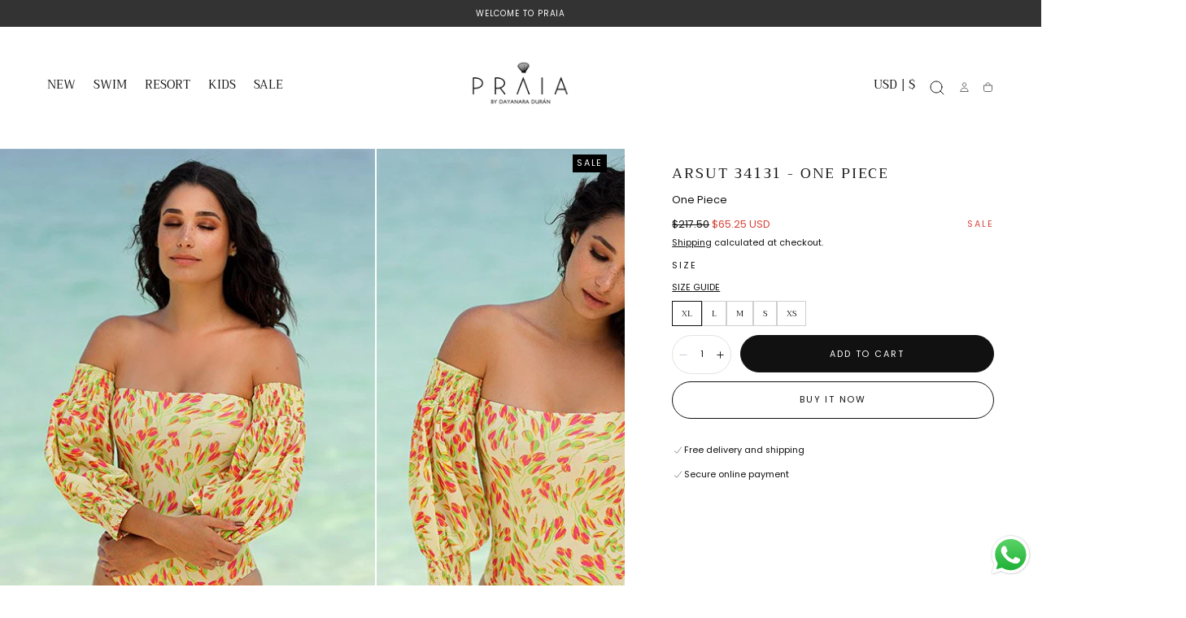

--- FILE ---
content_type: text/html; charset=utf-8
request_url: https://praiabydayanaraduran.us/en-in/products/arsut-34131-one-piece
body_size: 68739
content:
<!doctype html>
<html class="no-js" lang="en">
  <head>
	<script id="pandectes-rules">   /* PANDECTES-GDPR: DO NOT MODIFY AUTO GENERATED CODE OF THIS SCRIPT */      window.PandectesSettings = {"store":{"id":67088122076,"plan":"basic","theme":"Copia actualizada de Copia de Praia US ","primaryLocale":"en","adminMode":false,"headless":false,"storefrontRootDomain":"","checkoutRootDomain":"","storefrontAccessToken":""},"tsPublished":1767849481,"declaration":{"showPurpose":false,"showProvider":false,"declIntroText":"We use cookies to optimize website functionality, analyze the performance, and provide personalized experience to you. Some cookies are essential to make the website operate and function correctly. Those cookies cannot be disabled. In this window you can manage your preference of cookies.","showDateGenerated":true},"language":{"unpublished":[],"languageMode":"Single","fallbackLanguage":"en","languageDetection":"browser","languagesSupported":[]},"texts":{"managed":{"headerText":{"en":"We respect your privacy"},"consentText":{"en":"This website uses cookies to ensure you get the best experience."},"linkText":{"en":"Learn more"},"imprintText":{"en":"Imprint"},"googleLinkText":{"en":"Google's Privacy Terms"},"allowButtonText":{"en":"Accept"},"denyButtonText":{"en":"Decline"},"dismissButtonText":{"en":"Ok"},"leaveSiteButtonText":{"en":"Leave this site"},"preferencesButtonText":{"en":"Preferences"},"cookiePolicyText":{"en":"Cookie policy"},"preferencesPopupTitleText":{"en":"Manage consent preferences"},"preferencesPopupIntroText":{"en":"We use cookies to optimize website functionality, analyze the performance, and provide personalized experience to you. Some cookies are essential to make the website operate and function correctly. Those cookies cannot be disabled. In this window you can manage your preference of cookies."},"preferencesPopupSaveButtonText":{"en":"Save preferences"},"preferencesPopupCloseButtonText":{"en":"Close"},"preferencesPopupAcceptAllButtonText":{"en":"Accept all"},"preferencesPopupRejectAllButtonText":{"en":"Reject all"},"cookiesDetailsText":{"en":"Cookies details"},"preferencesPopupAlwaysAllowedText":{"en":"Always allowed"},"accessSectionParagraphText":{"en":"You have the right to request access to your data at any time."},"accessSectionTitleText":{"en":"Data portability"},"accessSectionAccountInfoActionText":{"en":"Personal data"},"accessSectionDownloadReportActionText":{"en":"Request export"},"accessSectionGDPRRequestsActionText":{"en":"Data subject requests"},"accessSectionOrdersRecordsActionText":{"en":"Orders"},"rectificationSectionParagraphText":{"en":"You have the right to request your data to be updated whenever you think it is appropriate."},"rectificationSectionTitleText":{"en":"Data Rectification"},"rectificationCommentPlaceholder":{"en":"Describe what you want to be updated"},"rectificationCommentValidationError":{"en":"Comment is required"},"rectificationSectionEditAccountActionText":{"en":"Request an update"},"erasureSectionTitleText":{"en":"Right to be forgotten"},"erasureSectionParagraphText":{"en":"You have the right to ask all your data to be erased. After that, you will no longer be able to access your account."},"erasureSectionRequestDeletionActionText":{"en":"Request personal data deletion"},"consentDate":{"en":"Consent date"},"consentId":{"en":"Consent ID"},"consentSectionChangeConsentActionText":{"en":"Change consent preference"},"consentSectionConsentedText":{"en":"You consented to the cookies policy of this website on"},"consentSectionNoConsentText":{"en":"You have not consented to the cookies policy of this website."},"consentSectionTitleText":{"en":"Your cookie consent"},"consentStatus":{"en":"Consent preference"},"confirmationFailureMessage":{"en":"Your request was not verified. Please try again and if problem persists, contact store owner for assistance"},"confirmationFailureTitle":{"en":"A problem occurred"},"confirmationSuccessMessage":{"en":"We will soon get back to you as to your request."},"confirmationSuccessTitle":{"en":"Your request is verified"},"guestsSupportEmailFailureMessage":{"en":"Your request was not submitted. Please try again and if problem persists, contact store owner for assistance."},"guestsSupportEmailFailureTitle":{"en":"A problem occurred"},"guestsSupportEmailPlaceholder":{"en":"E-mail address"},"guestsSupportEmailSuccessMessage":{"en":"If you are registered as a customer of this store, you will soon receive an email with instructions on how to proceed."},"guestsSupportEmailSuccessTitle":{"en":"Thank you for your request"},"guestsSupportEmailValidationError":{"en":"Email is not valid"},"guestsSupportInfoText":{"en":"Please login with your customer account to further proceed."},"submitButton":{"en":"Submit"},"submittingButton":{"en":"Submitting..."},"cancelButton":{"en":"Cancel"},"declIntroText":{"en":"We use cookies to optimize website functionality, analyze the performance, and provide personalized experience to you. Some cookies are essential to make the website operate and function correctly. Those cookies cannot be disabled. In this window you can manage your preference of cookies."},"declName":{"en":"Name"},"declPurpose":{"en":"Purpose"},"declType":{"en":"Type"},"declRetention":{"en":"Retention"},"declProvider":{"en":"Provider"},"declFirstParty":{"en":"First-party"},"declThirdParty":{"en":"Third-party"},"declSeconds":{"en":"seconds"},"declMinutes":{"en":"minutes"},"declHours":{"en":"hours"},"declDays":{"en":"days"},"declWeeks":{"en":"week(s)"},"declMonths":{"en":"months"},"declYears":{"en":"years"},"declSession":{"en":"Session"},"declDomain":{"en":"Domain"},"declPath":{"en":"Path"}},"categories":{"strictlyNecessaryCookiesTitleText":{"en":"Strictly necessary cookies"},"strictlyNecessaryCookiesDescriptionText":{"en":"These cookies are essential in order to enable you to move around the website and use its features, such as accessing secure areas of the website. The website cannot function properly without these cookies."},"functionalityCookiesTitleText":{"en":"Functional cookies"},"functionalityCookiesDescriptionText":{"en":"These cookies enable the site to provide enhanced functionality and personalisation. They may be set by us or by third party providers whose services we have added to our pages. If you do not allow these cookies then some or all of these services may not function properly."},"performanceCookiesTitleText":{"en":"Performance cookies"},"performanceCookiesDescriptionText":{"en":"These cookies enable us to monitor and improve the performance of our website. For example, they allow us to count visits, identify traffic sources and see which parts of the site are most popular."},"targetingCookiesTitleText":{"en":"Targeting cookies"},"targetingCookiesDescriptionText":{"en":"These cookies may be set through our site by our advertising partners. They may be used by those companies to build a profile of your interests and show you relevant adverts on other sites.    They do not store directly personal information, but are based on uniquely identifying your browser and internet device. If you do not allow these cookies, you will experience less targeted advertising."},"unclassifiedCookiesTitleText":{"en":"Unclassified cookies"},"unclassifiedCookiesDescriptionText":{"en":"Unclassified cookies are cookies that we are in the process of classifying, together with the providers of individual cookies."}},"auto":{}},"library":{"previewMode":false,"fadeInTimeout":0,"defaultBlocked":7,"showLink":true,"showImprintLink":false,"showGoogleLink":false,"enabled":true,"cookie":{"expiryDays":365,"secure":true,"domain":""},"dismissOnScroll":false,"dismissOnWindowClick":false,"dismissOnTimeout":false,"palette":{"popup":{"background":"#FFFFFF","backgroundForCalculations":{"a":1,"b":255,"g":255,"r":255},"text":"#000000"},"button":{"background":"transparent","backgroundForCalculations":{"a":1,"b":255,"g":255,"r":255},"text":"#000000","textForCalculation":{"a":1,"b":0,"g":0,"r":0},"border":"#000000"}},"content":{"href":"https://praiabydayanara.myshopify.com/policies/privacy-policy","imprintHref":"/","close":"&#10005;","target":"","logo":"<img class=\"cc-banner-logo\" style=\"max-height: 40px;\" src=\"https://cdn.shopify.com/s/files/1/0670/8812/2076/t/4/assets/pandectes-logo.png?v=1767390609\" alt=\"Cookie banner\" />"},"window":"<div role=\"dialog\" aria-label=\"{{header}}\" aria-describedby=\"cookieconsent:desc\" id=\"pandectes-banner\" class=\"cc-window-wrapper cc-top-wrapper\"><div class=\"pd-cookie-banner-window cc-window {{classes}}\">{{children}}</div></div>","compliance":{"opt-both":"<div class=\"cc-compliance cc-highlight\">{{deny}}{{allow}}</div>"},"type":"opt-both","layouts":{"basic":"{{logo}}{{messagelink}}{{compliance}}{{close}}"},"position":"top","theme":"wired","revokable":true,"animateRevokable":false,"revokableReset":false,"revokableLogoUrl":"https://cdn.shopify.com/s/files/1/0670/8812/2076/t/4/assets/pandectes-reopen-logo.png?v=1767390609","revokablePlacement":"bottom-left","revokableMarginHorizontal":15,"revokableMarginVertical":15,"static":false,"autoAttach":true,"hasTransition":true,"blacklistPage":[""],"elements":{"close":"<button aria-label=\"Close\" type=\"button\" class=\"cc-close\">{{close}}</button>","dismiss":"<button type=\"button\" class=\"cc-btn cc-btn-decision cc-dismiss\">{{dismiss}}</button>","allow":"<button type=\"button\" class=\"cc-btn cc-btn-decision cc-allow\">{{allow}}</button>","deny":"<button type=\"button\" class=\"cc-btn cc-btn-decision cc-deny\">{{deny}}</button>","preferences":"<button type=\"button\" class=\"cc-btn cc-settings\" aria-controls=\"pd-cp-preferences\" onclick=\"Pandectes.fn.openPreferences()\">{{preferences}}</button>"}},"geolocation":{"brOnly":false,"caOnly":false,"chOnly":false,"euOnly":false,"jpOnly":false,"thOnly":false,"canadaOnly":false,"canadaLaw25":false,"canadaPipeda":false,"globalVisibility":true},"dsr":{"guestsSupport":false,"accessSectionDownloadReportAuto":false},"banner":{"resetTs":1700681031,"extraCss":"        .cc-banner-logo {max-width: 24em!important;}    @media(min-width: 768px) {.cc-window.cc-floating{max-width: 24em!important;width: 24em!important;}}    .cc-message, .pd-cookie-banner-window .cc-header, .cc-logo {text-align: left}    .cc-window-wrapper{z-index: 2147483647;}    .cc-window{z-index: 2147483647;font-family: inherit;}    .pd-cookie-banner-window .cc-header{font-family: inherit;}    .pd-cp-ui{font-family: inherit; background-color: #FFFFFF;color:#000000;}    button.pd-cp-btn, a.pd-cp-btn{}    input + .pd-cp-preferences-slider{background-color: rgba(0, 0, 0, 0.3)}    .pd-cp-scrolling-section::-webkit-scrollbar{background-color: rgba(0, 0, 0, 0.3)}    input:checked + .pd-cp-preferences-slider{background-color: rgba(0, 0, 0, 1)}    .pd-cp-scrolling-section::-webkit-scrollbar-thumb {background-color: rgba(0, 0, 0, 1)}    .pd-cp-ui-close{color:#000000;}    .pd-cp-preferences-slider:before{background-color: #FFFFFF}    .pd-cp-title:before {border-color: #000000!important}    .pd-cp-preferences-slider{background-color:#000000}    .pd-cp-toggle{color:#000000!important}    @media(max-width:699px) {.pd-cp-ui-close-top svg {fill: #000000}}    .pd-cp-toggle:hover,.pd-cp-toggle:visited,.pd-cp-toggle:active{color:#000000!important}    .pd-cookie-banner-window {box-shadow: 0 0 18px rgb(0 0 0 / 20%);}  ","customJavascript":{},"showPoweredBy":false,"logoHeight":40,"hybridStrict":false,"cookiesBlockedByDefault":"7","isActive":false,"implicitSavePreferences":false,"cookieIcon":false,"blockBots":false,"showCookiesDetails":true,"hasTransition":true,"blockingPage":false,"showOnlyLandingPage":false,"leaveSiteUrl":"https://www.google.com","linkRespectStoreLang":false},"cookies":{"0":[],"1":[],"2":[],"4":[],"8":[]},"blocker":{"isActive":false,"googleConsentMode":{"id":"","analyticsId":"","isActive":false,"adStorageCategory":4,"analyticsStorageCategory":2,"personalizationStorageCategory":1,"functionalityStorageCategory":1,"customEvent":true,"securityStorageCategory":0,"redactData":true,"urlPassthrough":false},"facebookPixel":{"id":"","isActive":false,"ldu":false},"microsoft":{},"rakuten":{"isActive":false,"cmp":false,"ccpa":false},"gpcIsActive":false,"clarity":{},"defaultBlocked":7,"patterns":{"whiteList":[],"blackList":{"1":[],"2":[],"4":[],"8":[]},"iframesWhiteList":[],"iframesBlackList":{"1":[],"2":[],"4":[],"8":[]},"beaconsWhiteList":[],"beaconsBlackList":{"1":[],"2":[],"4":[],"8":[]}}}}      !function(){"use strict";window.PandectesRules=window.PandectesRules||{},window.PandectesRules.manualBlacklist={1:[],2:[],4:[]},window.PandectesRules.blacklistedIFrames={1:[],2:[],4:[]},window.PandectesRules.blacklistedCss={1:[],2:[],4:[]},window.PandectesRules.blacklistedBeacons={1:[],2:[],4:[]};const e="javascript/blocked",t=["US-CA","US-VA","US-CT","US-UT","US-CO","US-MT","US-TX","US-OR","US-IA","US-NE","US-NH","US-DE","US-NJ","US-TN","US-MN"],n=["AT","BE","BG","HR","CY","CZ","DK","EE","FI","FR","DE","GR","HU","IE","IT","LV","LT","LU","MT","NL","PL","PT","RO","SK","SI","ES","SE","GB","LI","NO","IS"];function a(e){return new RegExp(e.replace(/[/\\.+?$()]/g,"\\$&").replace("*","(.*)"))}const o=(e,t="log")=>{new URLSearchParams(window.location.search).get("log")&&console[t](`PandectesRules: ${e}`)};function s(e){const t=document.createElement("script");t.async=!0,t.src=e,document.head.appendChild(t)}const r=window.PandectesRulesSettings||window.PandectesSettings,i=function(){if(void 0!==window.dataLayer&&Array.isArray(window.dataLayer)){if(window.dataLayer.some((e=>"pandectes_full_scan"===e.event)))return!0}return!1}(),c=((e="_pandectes_gdpr")=>{const t=("; "+document.cookie).split("; "+e+"=");let n;if(t.length<2)n={};else{const e=t.pop().split(";");n=window.atob(e.shift())}const a=(e=>{try{return JSON.parse(e)}catch(e){return!1}})(n);return!1!==a?a:n})(),{banner:{isActive:d},blocker:{defaultBlocked:l,patterns:u}}=r,g=c&&null!==c.preferences&&void 0!==c.preferences?c.preferences:null,p=i?0:d?null===g?l:g:0,f={1:!(1&p),2:!(2&p),4:!(4&p)},{blackList:h,whiteList:w,iframesBlackList:y,iframesWhiteList:m,beaconsBlackList:b,beaconsWhiteList:_}=u,k={blackList:[],whiteList:[],iframesBlackList:{1:[],2:[],4:[],8:[]},iframesWhiteList:[],beaconsBlackList:{1:[],2:[],4:[],8:[]},beaconsWhiteList:[]};[1,2,4].map((e=>{f[e]||(k.blackList.push(...h[e].length?h[e].map(a):[]),k.iframesBlackList[e]=y[e].length?y[e].map(a):[],k.beaconsBlackList[e]=b[e].length?b[e].map(a):[])})),k.whiteList=w.length?w.map(a):[],k.iframesWhiteList=m.length?m.map(a):[],k.beaconsWhiteList=_.length?_.map(a):[];const v={scripts:[],iframes:{1:[],2:[],4:[]},beacons:{1:[],2:[],4:[]},css:{1:[],2:[],4:[]}},L=(t,n)=>t&&(!n||n!==e)&&(!k.blackList||k.blackList.some((e=>e.test(t))))&&(!k.whiteList||k.whiteList.every((e=>!e.test(t)))),S=(e,t)=>{const n=k.iframesBlackList[t],a=k.iframesWhiteList;return e&&(!n||n.some((t=>t.test(e))))&&(!a||a.every((t=>!t.test(e))))},C=(e,t)=>{const n=k.beaconsBlackList[t],a=k.beaconsWhiteList;return e&&(!n||n.some((t=>t.test(e))))&&(!a||a.every((t=>!t.test(e))))},A=new MutationObserver((e=>{for(let t=0;t<e.length;t++){const{addedNodes:n}=e[t];for(let e=0;e<n.length;e++){const t=n[e],a=t.dataset&&t.dataset.cookiecategory;if(1===t.nodeType&&"LINK"===t.tagName){const e=t.dataset&&t.dataset.href;if(e&&a)switch(a){case"functionality":case"C0001":v.css[1].push(e);break;case"performance":case"C0002":v.css[2].push(e);break;case"targeting":case"C0003":v.css[4].push(e)}}}}}));var P=new MutationObserver((t=>{for(let n=0;n<t.length;n++){const{addedNodes:a}=t[n];for(let t=0;t<a.length;t++){const n=a[t],s=n.src||n.dataset&&n.dataset.src,r=n.dataset&&n.dataset.cookiecategory;if(1===n.nodeType&&"IFRAME"===n.tagName){if(s){let e=!1;S(s,1)||"functionality"===r||"C0001"===r?(e=!0,v.iframes[1].push(s)):S(s,2)||"performance"===r||"C0002"===r?(e=!0,v.iframes[2].push(s)):(S(s,4)||"targeting"===r||"C0003"===r)&&(e=!0,v.iframes[4].push(s)),e&&(n.removeAttribute("src"),n.setAttribute("data-src",s))}}else if(1===n.nodeType&&"IMG"===n.tagName){if(s){let e=!1;C(s,1)?(e=!0,v.beacons[1].push(s)):C(s,2)?(e=!0,v.beacons[2].push(s)):C(s,4)&&(e=!0,v.beacons[4].push(s)),e&&(n.removeAttribute("src"),n.setAttribute("data-src",s))}}else if(1===n.nodeType&&"SCRIPT"===n.tagName){const t=n.type;let a=!1;if(L(s,t)?(o(`rule blocked: ${s}`),a=!0):s&&r?o(`manually blocked @ ${r}: ${s}`):r&&o(`manually blocked @ ${r}: inline code`),a){v.scripts.push([n,t]),n.type=e;const a=function(t){n.getAttribute("type")===e&&t.preventDefault(),n.removeEventListener("beforescriptexecute",a)};n.addEventListener("beforescriptexecute",a),n.parentElement&&n.parentElement.removeChild(n)}}}}}));const $=document.createElement,E={src:Object.getOwnPropertyDescriptor(HTMLScriptElement.prototype,"src"),type:Object.getOwnPropertyDescriptor(HTMLScriptElement.prototype,"type")};window.PandectesRules.unblockCss=e=>{const t=v.css[e]||[];t.length&&o(`Unblocking CSS for ${e}`),t.forEach((e=>{const t=document.querySelector(`link[data-href^="${e}"]`);t.removeAttribute("data-href"),t.href=e})),v.css[e]=[]},window.PandectesRules.unblockIFrames=e=>{const t=v.iframes[e]||[];t.length&&o(`Unblocking IFrames for ${e}`),k.iframesBlackList[e]=[],t.forEach((e=>{const t=document.querySelector(`iframe[data-src^="${e}"]`);t.removeAttribute("data-src"),t.src=e})),v.iframes[e]=[]},window.PandectesRules.unblockBeacons=e=>{const t=v.beacons[e]||[];t.length&&o(`Unblocking Beacons for ${e}`),k.beaconsBlackList[e]=[],t.forEach((e=>{const t=document.querySelector(`img[data-src^="${e}"]`);t.removeAttribute("data-src"),t.src=e})),v.beacons[e]=[]},window.PandectesRules.unblockInlineScripts=function(e){const t=1===e?"functionality":2===e?"performance":"targeting",n=document.querySelectorAll(`script[type="javascript/blocked"][data-cookiecategory="${t}"]`);o(`unblockInlineScripts: ${n.length} in ${t}`),n.forEach((function(e){const t=document.createElement("script");t.type="text/javascript",e.hasAttribute("src")?t.src=e.getAttribute("src"):t.textContent=e.textContent,document.head.appendChild(t),e.parentNode.removeChild(e)}))},window.PandectesRules.unblockInlineCss=function(e){const t=1===e?"functionality":2===e?"performance":"targeting",n=document.querySelectorAll(`link[data-cookiecategory="${t}"]`);o(`unblockInlineCss: ${n.length} in ${t}`),n.forEach((function(e){e.href=e.getAttribute("data-href")}))},window.PandectesRules.unblock=function(e){e.length<1?(k.blackList=[],k.whiteList=[],k.iframesBlackList=[],k.iframesWhiteList=[]):(k.blackList&&(k.blackList=k.blackList.filter((t=>e.every((e=>"string"==typeof e?!t.test(e):e instanceof RegExp?t.toString()!==e.toString():void 0))))),k.whiteList&&(k.whiteList=[...k.whiteList,...e.map((e=>{if("string"==typeof e){const t=".*"+a(e)+".*";if(k.whiteList.every((e=>e.toString()!==t.toString())))return new RegExp(t)}else if(e instanceof RegExp&&k.whiteList.every((t=>t.toString()!==e.toString())))return e;return null})).filter(Boolean)]));let t=0;[...v.scripts].forEach((([e,n],a)=>{if(function(e){const t=e.getAttribute("src");return k.blackList&&k.blackList.every((e=>!e.test(t)))||k.whiteList&&k.whiteList.some((e=>e.test(t)))}(e)){const o=document.createElement("script");for(let t=0;t<e.attributes.length;t++){let n=e.attributes[t];"src"!==n.name&&"type"!==n.name&&o.setAttribute(n.name,e.attributes[t].value)}o.setAttribute("src",e.src),o.setAttribute("type",n||"application/javascript"),document.head.appendChild(o),v.scripts.splice(a-t,1),t++}})),0==k.blackList.length&&0===k.iframesBlackList[1].length&&0===k.iframesBlackList[2].length&&0===k.iframesBlackList[4].length&&0===k.beaconsBlackList[1].length&&0===k.beaconsBlackList[2].length&&0===k.beaconsBlackList[4].length&&(o("Disconnecting observers"),P.disconnect(),A.disconnect())};const{store:{adminMode:T,headless:B,storefrontRootDomain:R,checkoutRootDomain:I,storefrontAccessToken:O},banner:{isActive:N},blocker:U}=r,{defaultBlocked:D}=U;N&&function(e){if(window.Shopify&&window.Shopify.customerPrivacy)return void e();let t=null;window.Shopify&&window.Shopify.loadFeatures&&window.Shopify.trackingConsent?e():t=setInterval((()=>{window.Shopify&&window.Shopify.loadFeatures&&(clearInterval(t),window.Shopify.loadFeatures([{name:"consent-tracking-api",version:"0.1"}],(t=>{t?o("Shopify.customerPrivacy API - failed to load"):(o(`shouldShowBanner() -> ${window.Shopify.trackingConsent.shouldShowBanner()} | saleOfDataRegion() -> ${window.Shopify.trackingConsent.saleOfDataRegion()}`),e())})))}),10)}((()=>{!function(){const e=window.Shopify.trackingConsent;if(!1!==e.shouldShowBanner()||null!==g||7!==D)try{const t=T&&!(window.Shopify&&window.Shopify.AdminBarInjector);let n={preferences:!(1&p)||i||t,analytics:!(2&p)||i||t,marketing:!(4&p)||i||t};B&&(n.headlessStorefront=!0,n.storefrontRootDomain=R?.length?R:window.location.hostname,n.checkoutRootDomain=I?.length?I:`checkout.${window.location.hostname}`,n.storefrontAccessToken=O?.length?O:""),e.firstPartyMarketingAllowed()===n.marketing&&e.analyticsProcessingAllowed()===n.analytics&&e.preferencesProcessingAllowed()===n.preferences||e.setTrackingConsent(n,(function(e){e&&e.error?o("Shopify.customerPrivacy API - failed to setTrackingConsent"):o(`setTrackingConsent(${JSON.stringify(n)})`)}))}catch(e){o("Shopify.customerPrivacy API - exception")}}(),function(){if(B){const e=window.Shopify.trackingConsent,t=e.currentVisitorConsent();if(navigator.globalPrivacyControl&&""===t.sale_of_data){const t={sale_of_data:!1,headlessStorefront:!0};t.storefrontRootDomain=R?.length?R:window.location.hostname,t.checkoutRootDomain=I?.length?I:`checkout.${window.location.hostname}`,t.storefrontAccessToken=O?.length?O:"",e.setTrackingConsent(t,(function(e){e&&e.error?o(`Shopify.customerPrivacy API - failed to setTrackingConsent({${JSON.stringify(t)})`):o(`setTrackingConsent(${JSON.stringify(t)})`)}))}}}()}));const M="[Pandectes :: Google Consent Mode debug]:";function j(...e){const t=e[0],n=e[1],a=e[2];if("consent"!==t)return"config"===t?"config":void 0;const{ad_storage:o,ad_user_data:s,ad_personalization:r,functionality_storage:i,analytics_storage:c,personalization_storage:d,security_storage:l}=a,u={Command:t,Mode:n,ad_storage:o,ad_user_data:s,ad_personalization:r,functionality_storage:i,analytics_storage:c,personalization_storage:d,security_storage:l};return console.table(u),"default"===n&&("denied"===o&&"denied"===s&&"denied"===r&&"denied"===i&&"denied"===c&&"denied"===d||console.warn(`${M} all types in a "default" command should be set to "denied" except for security_storage that should be set to "granted"`)),n}let z=!1,x=!1;function q(e){e&&("default"===e?(z=!0,x&&console.warn(`${M} "default" command was sent but there was already an "update" command before it.`)):"update"===e?(x=!0,z||console.warn(`${M} "update" command was sent but there was no "default" command before it.`)):"config"===e&&(z||console.warn(`${M} a tag read consent state before a "default" command was sent.`)))}const{banner:{isActive:F,hybridStrict:W},geolocation:{caOnly:H=!1,euOnly:G=!1,brOnly:J=!1,jpOnly:V=!1,thOnly:K=!1,chOnly:Z=!1,zaOnly:Y=!1,canadaOnly:X=!1,globalVisibility:Q=!0},blocker:{defaultBlocked:ee=7,googleConsentMode:{isActive:te,onlyGtm:ne=!1,id:ae="",analyticsId:oe="",adwordsId:se="",redactData:re,urlPassthrough:ie,adStorageCategory:ce,analyticsStorageCategory:de,functionalityStorageCategory:le,personalizationStorageCategory:ue,securityStorageCategory:ge,dataLayerProperty:pe="dataLayer",waitForUpdate:fe=0,useNativeChannel:he=!1,debugMode:we=!1}}}=r;function ye(){window[pe].push(arguments)}window[pe]=window[pe]||[];const me={hasInitialized:!1,useNativeChannel:!1,ads_data_redaction:!1,url_passthrough:!1,data_layer_property:"dataLayer",storage:{ad_storage:"granted",ad_user_data:"granted",ad_personalization:"granted",analytics_storage:"granted",functionality_storage:"granted",personalization_storage:"granted",security_storage:"granted"}};if(F&&te)if(we&&(be=pe||"dataLayer",window[be].forEach((e=>{q(j(...e))})),window[be].push=function(...e){return q(j(...e[0])),Array.prototype.push.apply(this,e)}),ne){const e="https://www.googletagmanager.com";if(ae.length){const t=ae.split(",");window[me.data_layer_property].push({"gtm.start":(new Date).getTime(),event:"gtm.js"});for(let n=0;n<t.length;n++){const a="dataLayer"!==me.data_layer_property?`&l=${me.data_layer_property}`:"";s(`${e}/gtm.js?id=${t[n].trim()}${a}`)}}}else{const e=0===(ee&ce)?"granted":"denied",a=0===(ee&de)?"granted":"denied",o=0===(ee&le)?"granted":"denied",r=0===(ee&ue)?"granted":"denied",i=0===(ee&ge)?"granted":"denied";me.hasInitialized=!0,me.useNativeChannel=he,me.url_passthrough=ie,me.ads_data_redaction="denied"===e&&re,me.storage.ad_storage=e,me.storage.ad_user_data=e,me.storage.ad_personalization=e,me.storage.analytics_storage=a,me.storage.functionality_storage=o,me.storage.personalization_storage=r,me.storage.security_storage=i,me.data_layer_property=pe||"dataLayer",ye("set","developer_id.dMTZkMj",!0),me.ads_data_redaction&&ye("set","ads_data_redaction",me.ads_data_redaction),me.url_passthrough&&ye("set","url_passthrough",me.url_passthrough),function(){const e=p!==ee?{wait_for_update:fe||500}:fe?{wait_for_update:fe}:{};Q&&!W?ye("consent","default",{...me.storage,...e}):(ye("consent","default",{...me.storage,...e,region:[...G||W?n:[],...H&&!W?t:[],...J&&!W?["BR"]:[],...V&&!W?["JP"]:[],...!1===X||W?[]:["CA"],...K&&!W?["TH"]:[],...Z&&!W?["CH"]:[],...Y&&!W?["ZA"]:[]]}),ye("consent","default",{ad_storage:"granted",ad_user_data:"granted",ad_personalization:"granted",analytics_storage:"granted",functionality_storage:"granted",personalization_storage:"granted",security_storage:"granted",...e}));if(null!==g){const e=0===(p&ce)?"granted":"denied",t=0===(p&de)?"granted":"denied",n=0===(p&le)?"granted":"denied",a=0===(p&ue)?"granted":"denied",o=0===(p&ge)?"granted":"denied";me.storage.ad_storage=e,me.storage.ad_user_data=e,me.storage.ad_personalization=e,me.storage.analytics_storage=t,me.storage.functionality_storage=n,me.storage.personalization_storage=a,me.storage.security_storage=o,ye("consent","update",me.storage)}ye("js",new Date);const a="https://www.googletagmanager.com";if(ae.length){const e=ae.split(",");window[me.data_layer_property].push({"gtm.start":(new Date).getTime(),event:"gtm.js"});for(let t=0;t<e.length;t++){const n="dataLayer"!==me.data_layer_property?`&l=${me.data_layer_property}`:"";s(`${a}/gtm.js?id=${e[t].trim()}${n}`)}}if(oe.length){const e=oe.split(",");for(let t=0;t<e.length;t++){const n=e[t].trim();n.length&&(s(`${a}/gtag/js?id=${n}`),ye("config",n,{send_page_view:!1}))}}if(se.length){const e=se.split(",");for(let t=0;t<e.length;t++){const n=e[t].trim();n.length&&(s(`${a}/gtag/js?id=${n}`),ye("config",n,{allow_enhanced_conversions:!0}))}}}()}var be;const{blocker:{klaviyoIsActive:_e,googleConsentMode:{adStorageCategory:ke}}}=r;_e&&window.addEventListener("PandectesEvent_OnConsent",(function(e){const{preferences:t}=e.detail;if(null!=t){const e=0===(t&ke)?"granted":"denied";void 0!==window.klaviyo&&window.klaviyo.isIdentified()&&window.klaviyo.push(["identify",{ad_personalization:e,ad_user_data:e}])}}));const{banner:{revokableTrigger:ve}}=r;ve&&(window.onload=async()=>{for await(let e of((e,t=1e3,n=1e4)=>{const a=new WeakMap;return{async*[Symbol.asyncIterator](){const o=Date.now();for(;Date.now()-o<n;){const n=document.querySelectorAll(e);for(const e of n)a.has(e)||(a.set(e,!0),yield e);await new Promise((e=>setTimeout(e,t)))}}}})('a[href*="#reopenBanner"]'))e.onclick=e=>{e.preventDefault(),window.Pandectes.fn.revokeConsent()}});const{banner:{isActive:Le},blocker:{defaultBlocked:Se=7,microsoft:{isActive:Ce,uetTags:Ae,dataLayerProperty:Pe="uetq"}={isActive:!1,uetTags:"",dataLayerProperty:"uetq"},clarity:{isActive:$e,id:Ee}={isActive:!1,id:""}}}=r,Te={hasInitialized:!1,data_layer_property:"uetq",storage:{ad_storage:"granted"}};if(Le&&Ce){if(function(e,t,n){const a=new Date;a.setTime(a.getTime()+24*n*60*60*1e3);const o="expires="+a.toUTCString();document.cookie=`${e}=${t}; ${o}; path=/; secure; samesite=strict`}("_uetmsdns","0",365),Ae.length){const e=Ae.split(",");for(let t=0;t<e.length;t++)e[t].trim().length&&Me(e[t])}const e=4&Se?"denied":"granted";if(Te.hasInitialized=!0,Te.storage.ad_storage=e,window[Pe]=window[Pe]||[],window[Pe].push("consent","default",Te.storage),null!==g){const e=4&p?"denied":"granted";Te.storage.ad_storage=e,window[Pe].push("consent","update",Te.storage)}window.addEventListener("PandectesEvent_OnConsent",(e=>{["new","revoke"].includes(e.detail?.consentType)&&(4&e.detail?.preferences?window[Pe].push("consent","update",{ad_storage:"denied"}):window[Pe].push("consent","update",{ad_storage:"granted"}))}))}var Be,Re,Ie,Oe,Ne,Ue,De;function Me(e){const t=document.createElement("script");t.type="text/javascript",t.async=!0,t.src="//bat.bing.com/bat.js",t.onload=function(){const t={ti:e,cookieFlags:"SameSite=None;Secure"};t.q=window[Pe],window[Pe]=new UET(t),window[Pe].push("pageLoad")},document.head.appendChild(t)}$e&&Le&&(Ee.length&&(Be=window,Re=document,Oe="script",Ne=Ee,Be[Ie="clarity"]=Be[Ie]||function(){(Be[Ie].q=Be[Ie].q||[]).push(arguments)},(Ue=Re.createElement(Oe)).async=1,Ue.src="https://www.clarity.ms/tag/"+Ne,(De=Re.getElementsByTagName(Oe)[0]).parentNode.insertBefore(Ue,De)),window.addEventListener("PandectesEvent_OnConsent",(e=>{["new","revoke"].includes(e.detail?.consentType)&&"function"==typeof window.clarity&&(2&e.detail?.preferences?window.clarity("consent",!1):window.clarity("consent"))}))),window.PandectesRules.gcm=me;const{banner:{isActive:je},blocker:{isActive:ze}}=r;o(`Prefs: ${p} | Banner: ${je?"on":"off"} | Blocker: ${ze?"on":"off"}`);const xe=null===g&&/\/checkouts\//.test(window.location.pathname);0!==p&&!1===i&&ze&&!xe&&(o("Blocker will execute"),document.createElement=function(...t){if("script"!==t[0].toLowerCase())return $.bind?$.bind(document)(...t):$;const n=$.bind(document)(...t);try{Object.defineProperties(n,{src:{...E.src,set(t){L(t,n.type)&&E.type.set.call(this,e),E.src.set.call(this,t)}},type:{...E.type,get(){const t=E.type.get.call(this);return t===e||L(this.src,t)?null:t},set(t){const a=L(n.src,n.type)?e:t;E.type.set.call(this,a)}}}),n.setAttribute=function(t,a){if("type"===t){const t=L(n.src,n.type)?e:a;E.type.set.call(n,t)}else"src"===t?(L(a,n.type)&&E.type.set.call(n,e),E.src.set.call(n,a)):HTMLScriptElement.prototype.setAttribute.call(n,t,a)}}catch(e){console.warn("Yett: unable to prevent script execution for script src ",n.src,".\n",'A likely cause would be because you are using a third-party browser extension that monkey patches the "document.createElement" function.')}return n},P.observe(document.documentElement,{childList:!0,subtree:!0}),A.observe(document.documentElement,{childList:!0,subtree:!0}))}();
</script>
	
    <meta charset="utf-8">
    <meta http-equiv="X-UA-Compatible" content="IE=edge">
    <meta name="viewport" content="width=device-width,initial-scale=1,maximum-scale=1,viewport-fit=cover">
    <meta name="theme-color" content="">
    <link rel="canonical" href="https://praiabydayanaraduran.us/en-in/products/arsut-34131-one-piece">
    <link rel="preconnect" href="https://cdn.shopify.com" crossorigin><link rel="icon" type="image/png" href="//praiabydayanaraduran.us/cdn/shop/files/LOGO_PRAIA-22.png?crop=center&height=32&v=1700234839&width=32"><link rel="preconnect" href="https://fonts.shopifycdn.com" crossorigin><title>
      ARSUT 34131 - ONE PIECE

        &ndash; praiabydayanaraduran internacional</title>

    
      <meta name="description" content="One Piece">
    

    

<meta property="og:site_name" content="praiabydayanaraduran internacional">
<meta property="og:url" content="https://praiabydayanaraduran.us/en-in/products/arsut-34131-one-piece">
<meta property="og:title" content="ARSUT 34131 - ONE PIECE">
<meta property="og:type" content="product">
<meta property="og:description" content="One Piece"><meta property="og:image" content="http://praiabydayanaraduran.us/cdn/shop/products/ARSUT-34131-001.jpg?v=1698970753">
  <meta property="og:image:secure_url" content="https://praiabydayanaraduran.us/cdn/shop/products/ARSUT-34131-001.jpg?v=1698970753">
  <meta property="og:image:width" content="467">
  <meta property="og:image:height" content="700"><meta property="og:price:amount" content="65.25">
  <meta property="og:price:currency" content="USD"><meta name="twitter:card" content="summary_large_image">
<meta name="twitter:title" content="ARSUT 34131 - ONE PIECE">
<meta name="twitter:description" content="One Piece">


    <script src="//praiabydayanaraduran.us/cdn/shop/t/4/assets/pubsub.js?v=47587058936531202851767390584" defer="defer"></script>
    <script src="//praiabydayanaraduran.us/cdn/shop/t/4/assets/global.js?v=124619831414848371151767390578" defer="defer"></script>

    <script>window.performance && window.performance.mark && window.performance.mark('shopify.content_for_header.start');</script><meta name="google-site-verification" content="KC_ECPAQzAFlrGe3x72xtoPdoocSFRnir3yBhUDrQes">
<meta id="shopify-digital-wallet" name="shopify-digital-wallet" content="/67088122076/digital_wallets/dialog">
<meta name="shopify-checkout-api-token" content="76bd17ee680e326cb13e26c63bcedf4b">
<meta id="in-context-paypal-metadata" data-shop-id="67088122076" data-venmo-supported="true" data-environment="production" data-locale="en_US" data-paypal-v4="true" data-currency="USD">
<link rel="alternate" hreflang="x-default" href="https://praiabydayanaraduran.us/products/arsut-34131-one-piece">
<link rel="alternate" hreflang="en" href="https://praiabydayanaraduran.us/products/arsut-34131-one-piece">
<link rel="alternate" hreflang="en-AE" href="https://praiabydayanaraduran.us/en-in/products/arsut-34131-one-piece">
<link rel="alternate" hreflang="es-AE" href="https://praiabydayanaraduran.us/es-in/products/arsut-34131-one-piece">
<link rel="alternate" hreflang="en-AT" href="https://praiabydayanaraduran.us/en-in/products/arsut-34131-one-piece">
<link rel="alternate" hreflang="es-AT" href="https://praiabydayanaraduran.us/es-in/products/arsut-34131-one-piece">
<link rel="alternate" hreflang="en-AU" href="https://praiabydayanaraduran.us/en-in/products/arsut-34131-one-piece">
<link rel="alternate" hreflang="es-AU" href="https://praiabydayanaraduran.us/es-in/products/arsut-34131-one-piece">
<link rel="alternate" hreflang="en-BE" href="https://praiabydayanaraduran.us/en-in/products/arsut-34131-one-piece">
<link rel="alternate" hreflang="es-BE" href="https://praiabydayanaraduran.us/es-in/products/arsut-34131-one-piece">
<link rel="alternate" hreflang="en-CA" href="https://praiabydayanaraduran.us/en-in/products/arsut-34131-one-piece">
<link rel="alternate" hreflang="es-CA" href="https://praiabydayanaraduran.us/es-in/products/arsut-34131-one-piece">
<link rel="alternate" hreflang="en-CH" href="https://praiabydayanaraduran.us/en-in/products/arsut-34131-one-piece">
<link rel="alternate" hreflang="es-CH" href="https://praiabydayanaraduran.us/es-in/products/arsut-34131-one-piece">
<link rel="alternate" hreflang="en-CZ" href="https://praiabydayanaraduran.us/en-in/products/arsut-34131-one-piece">
<link rel="alternate" hreflang="es-CZ" href="https://praiabydayanaraduran.us/es-in/products/arsut-34131-one-piece">
<link rel="alternate" hreflang="en-DE" href="https://praiabydayanaraduran.us/en-in/products/arsut-34131-one-piece">
<link rel="alternate" hreflang="es-DE" href="https://praiabydayanaraduran.us/es-in/products/arsut-34131-one-piece">
<link rel="alternate" hreflang="en-DK" href="https://praiabydayanaraduran.us/en-in/products/arsut-34131-one-piece">
<link rel="alternate" hreflang="es-DK" href="https://praiabydayanaraduran.us/es-in/products/arsut-34131-one-piece">
<link rel="alternate" hreflang="en-ES" href="https://praiabydayanaraduran.us/en-in/products/arsut-34131-one-piece">
<link rel="alternate" hreflang="es-ES" href="https://praiabydayanaraduran.us/es-in/products/arsut-34131-one-piece">
<link rel="alternate" hreflang="en-FI" href="https://praiabydayanaraduran.us/en-in/products/arsut-34131-one-piece">
<link rel="alternate" hreflang="es-FI" href="https://praiabydayanaraduran.us/es-in/products/arsut-34131-one-piece">
<link rel="alternate" hreflang="en-FR" href="https://praiabydayanaraduran.us/en-in/products/arsut-34131-one-piece">
<link rel="alternate" hreflang="es-FR" href="https://praiabydayanaraduran.us/es-in/products/arsut-34131-one-piece">
<link rel="alternate" hreflang="en-GB" href="https://praiabydayanaraduran.us/en-in/products/arsut-34131-one-piece">
<link rel="alternate" hreflang="es-GB" href="https://praiabydayanaraduran.us/es-in/products/arsut-34131-one-piece">
<link rel="alternate" hreflang="en-HK" href="https://praiabydayanaraduran.us/en-in/products/arsut-34131-one-piece">
<link rel="alternate" hreflang="es-HK" href="https://praiabydayanaraduran.us/es-in/products/arsut-34131-one-piece">
<link rel="alternate" hreflang="en-IE" href="https://praiabydayanaraduran.us/en-in/products/arsut-34131-one-piece">
<link rel="alternate" hreflang="es-IE" href="https://praiabydayanaraduran.us/es-in/products/arsut-34131-one-piece">
<link rel="alternate" hreflang="en-IL" href="https://praiabydayanaraduran.us/en-in/products/arsut-34131-one-piece">
<link rel="alternate" hreflang="es-IL" href="https://praiabydayanaraduran.us/es-in/products/arsut-34131-one-piece">
<link rel="alternate" hreflang="en-IT" href="https://praiabydayanaraduran.us/en-in/products/arsut-34131-one-piece">
<link rel="alternate" hreflang="es-IT" href="https://praiabydayanaraduran.us/es-in/products/arsut-34131-one-piece">
<link rel="alternate" hreflang="en-JP" href="https://praiabydayanaraduran.us/en-in/products/arsut-34131-one-piece">
<link rel="alternate" hreflang="es-JP" href="https://praiabydayanaraduran.us/es-in/products/arsut-34131-one-piece">
<link rel="alternate" hreflang="en-KR" href="https://praiabydayanaraduran.us/en-in/products/arsut-34131-one-piece">
<link rel="alternate" hreflang="es-KR" href="https://praiabydayanaraduran.us/es-in/products/arsut-34131-one-piece">
<link rel="alternate" hreflang="en-MY" href="https://praiabydayanaraduran.us/en-in/products/arsut-34131-one-piece">
<link rel="alternate" hreflang="es-MY" href="https://praiabydayanaraduran.us/es-in/products/arsut-34131-one-piece">
<link rel="alternate" hreflang="en-NL" href="https://praiabydayanaraduran.us/en-in/products/arsut-34131-one-piece">
<link rel="alternate" hreflang="es-NL" href="https://praiabydayanaraduran.us/es-in/products/arsut-34131-one-piece">
<link rel="alternate" hreflang="en-NO" href="https://praiabydayanaraduran.us/en-in/products/arsut-34131-one-piece">
<link rel="alternate" hreflang="es-NO" href="https://praiabydayanaraduran.us/es-in/products/arsut-34131-one-piece">
<link rel="alternate" hreflang="en-NZ" href="https://praiabydayanaraduran.us/en-in/products/arsut-34131-one-piece">
<link rel="alternate" hreflang="es-NZ" href="https://praiabydayanaraduran.us/es-in/products/arsut-34131-one-piece">
<link rel="alternate" hreflang="en-PL" href="https://praiabydayanaraduran.us/en-in/products/arsut-34131-one-piece">
<link rel="alternate" hreflang="es-PL" href="https://praiabydayanaraduran.us/es-in/products/arsut-34131-one-piece">
<link rel="alternate" hreflang="en-PT" href="https://praiabydayanaraduran.us/en-in/products/arsut-34131-one-piece">
<link rel="alternate" hreflang="es-PT" href="https://praiabydayanaraduran.us/es-in/products/arsut-34131-one-piece">
<link rel="alternate" hreflang="en-SE" href="https://praiabydayanaraduran.us/en-in/products/arsut-34131-one-piece">
<link rel="alternate" hreflang="es-SE" href="https://praiabydayanaraduran.us/es-in/products/arsut-34131-one-piece">
<link rel="alternate" hreflang="en-SG" href="https://praiabydayanaraduran.us/en-in/products/arsut-34131-one-piece">
<link rel="alternate" hreflang="es-SG" href="https://praiabydayanaraduran.us/es-in/products/arsut-34131-one-piece">
<link rel="alternate" hreflang="en-AI" href="https://praiabydayanaraduran.us/en-in/products/arsut-34131-one-piece">
<link rel="alternate" hreflang="es-AI" href="https://praiabydayanaraduran.us/es-in/products/arsut-34131-one-piece">
<link rel="alternate" hreflang="en-AG" href="https://praiabydayanaraduran.us/en-in/products/arsut-34131-one-piece">
<link rel="alternate" hreflang="es-AG" href="https://praiabydayanaraduran.us/es-in/products/arsut-34131-one-piece">
<link rel="alternate" hreflang="en-AW" href="https://praiabydayanaraduran.us/en-in/products/arsut-34131-one-piece">
<link rel="alternate" hreflang="es-AW" href="https://praiabydayanaraduran.us/es-in/products/arsut-34131-one-piece">
<link rel="alternate" hreflang="en-BS" href="https://praiabydayanaraduran.us/en-in/products/arsut-34131-one-piece">
<link rel="alternate" hreflang="es-BS" href="https://praiabydayanaraduran.us/es-in/products/arsut-34131-one-piece">
<link rel="alternate" hreflang="en-BB" href="https://praiabydayanaraduran.us/en-in/products/arsut-34131-one-piece">
<link rel="alternate" hreflang="es-BB" href="https://praiabydayanaraduran.us/es-in/products/arsut-34131-one-piece">
<link rel="alternate" hreflang="en-BZ" href="https://praiabydayanaraduran.us/en-in/products/arsut-34131-one-piece">
<link rel="alternate" hreflang="es-BZ" href="https://praiabydayanaraduran.us/es-in/products/arsut-34131-one-piece">
<link rel="alternate" hreflang="en-BM" href="https://praiabydayanaraduran.us/en-in/products/arsut-34131-one-piece">
<link rel="alternate" hreflang="es-BM" href="https://praiabydayanaraduran.us/es-in/products/arsut-34131-one-piece">
<link rel="alternate" hreflang="en-VG" href="https://praiabydayanaraduran.us/en-in/products/arsut-34131-one-piece">
<link rel="alternate" hreflang="es-VG" href="https://praiabydayanaraduran.us/es-in/products/arsut-34131-one-piece">
<link rel="alternate" hreflang="en-KY" href="https://praiabydayanaraduran.us/en-in/products/arsut-34131-one-piece">
<link rel="alternate" hreflang="es-KY" href="https://praiabydayanaraduran.us/es-in/products/arsut-34131-one-piece">
<link rel="alternate" hreflang="en-CR" href="https://praiabydayanaraduran.us/en-in/products/arsut-34131-one-piece">
<link rel="alternate" hreflang="es-CR" href="https://praiabydayanaraduran.us/es-in/products/arsut-34131-one-piece">
<link rel="alternate" hreflang="en-CW" href="https://praiabydayanaraduran.us/en-in/products/arsut-34131-one-piece">
<link rel="alternate" hreflang="es-CW" href="https://praiabydayanaraduran.us/es-in/products/arsut-34131-one-piece">
<link rel="alternate" hreflang="en-DM" href="https://praiabydayanaraduran.us/en-in/products/arsut-34131-one-piece">
<link rel="alternate" hreflang="es-DM" href="https://praiabydayanaraduran.us/es-in/products/arsut-34131-one-piece">
<link rel="alternate" hreflang="en-DO" href="https://praiabydayanaraduran.us/en-in/products/arsut-34131-one-piece">
<link rel="alternate" hreflang="es-DO" href="https://praiabydayanaraduran.us/es-in/products/arsut-34131-one-piece">
<link rel="alternate" hreflang="en-SV" href="https://praiabydayanaraduran.us/en-in/products/arsut-34131-one-piece">
<link rel="alternate" hreflang="es-SV" href="https://praiabydayanaraduran.us/es-in/products/arsut-34131-one-piece">
<link rel="alternate" hreflang="en-GD" href="https://praiabydayanaraduran.us/en-in/products/arsut-34131-one-piece">
<link rel="alternate" hreflang="es-GD" href="https://praiabydayanaraduran.us/es-in/products/arsut-34131-one-piece">
<link rel="alternate" hreflang="en-HT" href="https://praiabydayanaraduran.us/en-in/products/arsut-34131-one-piece">
<link rel="alternate" hreflang="es-HT" href="https://praiabydayanaraduran.us/es-in/products/arsut-34131-one-piece">
<link rel="alternate" hreflang="en-HN" href="https://praiabydayanaraduran.us/en-in/products/arsut-34131-one-piece">
<link rel="alternate" hreflang="es-HN" href="https://praiabydayanaraduran.us/es-in/products/arsut-34131-one-piece">
<link rel="alternate" hreflang="en-JM" href="https://praiabydayanaraduran.us/en-in/products/arsut-34131-one-piece">
<link rel="alternate" hreflang="es-JM" href="https://praiabydayanaraduran.us/es-in/products/arsut-34131-one-piece">
<link rel="alternate" hreflang="en-MQ" href="https://praiabydayanaraduran.us/en-in/products/arsut-34131-one-piece">
<link rel="alternate" hreflang="es-MQ" href="https://praiabydayanaraduran.us/es-in/products/arsut-34131-one-piece">
<link rel="alternate" hreflang="en-MS" href="https://praiabydayanaraduran.us/en-in/products/arsut-34131-one-piece">
<link rel="alternate" hreflang="es-MS" href="https://praiabydayanaraduran.us/es-in/products/arsut-34131-one-piece">
<link rel="alternate" hreflang="en-NI" href="https://praiabydayanaraduran.us/en-in/products/arsut-34131-one-piece">
<link rel="alternate" hreflang="es-NI" href="https://praiabydayanaraduran.us/es-in/products/arsut-34131-one-piece">
<link rel="alternate" hreflang="en-PA" href="https://praiabydayanaraduran.us/en-in/products/arsut-34131-one-piece">
<link rel="alternate" hreflang="es-PA" href="https://praiabydayanaraduran.us/es-in/products/arsut-34131-one-piece">
<link rel="alternate" hreflang="en-SX" href="https://praiabydayanaraduran.us/en-in/products/arsut-34131-one-piece">
<link rel="alternate" hreflang="es-SX" href="https://praiabydayanaraduran.us/es-in/products/arsut-34131-one-piece">
<link rel="alternate" hreflang="en-BL" href="https://praiabydayanaraduran.us/en-in/products/arsut-34131-one-piece">
<link rel="alternate" hreflang="es-BL" href="https://praiabydayanaraduran.us/es-in/products/arsut-34131-one-piece">
<link rel="alternate" hreflang="en-KN" href="https://praiabydayanaraduran.us/en-in/products/arsut-34131-one-piece">
<link rel="alternate" hreflang="es-KN" href="https://praiabydayanaraduran.us/es-in/products/arsut-34131-one-piece">
<link rel="alternate" hreflang="en-LC" href="https://praiabydayanaraduran.us/en-in/products/arsut-34131-one-piece">
<link rel="alternate" hreflang="es-LC" href="https://praiabydayanaraduran.us/es-in/products/arsut-34131-one-piece">
<link rel="alternate" hreflang="en-MF" href="https://praiabydayanaraduran.us/en-in/products/arsut-34131-one-piece">
<link rel="alternate" hreflang="es-MF" href="https://praiabydayanaraduran.us/es-in/products/arsut-34131-one-piece">
<link rel="alternate" hreflang="en-PM" href="https://praiabydayanaraduran.us/en-in/products/arsut-34131-one-piece">
<link rel="alternate" hreflang="es-PM" href="https://praiabydayanaraduran.us/es-in/products/arsut-34131-one-piece">
<link rel="alternate" hreflang="en-VC" href="https://praiabydayanaraduran.us/en-in/products/arsut-34131-one-piece">
<link rel="alternate" hreflang="es-VC" href="https://praiabydayanaraduran.us/es-in/products/arsut-34131-one-piece">
<link rel="alternate" hreflang="en-TT" href="https://praiabydayanaraduran.us/en-in/products/arsut-34131-one-piece">
<link rel="alternate" hreflang="es-TT" href="https://praiabydayanaraduran.us/es-in/products/arsut-34131-one-piece">
<link rel="alternate" hreflang="en-TC" href="https://praiabydayanaraduran.us/en-in/products/arsut-34131-one-piece">
<link rel="alternate" hreflang="es-TC" href="https://praiabydayanaraduran.us/es-in/products/arsut-34131-one-piece">
<link rel="alternate" hreflang="en-UM" href="https://praiabydayanaraduran.us/en-in/products/arsut-34131-one-piece">
<link rel="alternate" hreflang="es-UM" href="https://praiabydayanaraduran.us/es-in/products/arsut-34131-one-piece">
<link rel="alternate" hreflang="en-DZ" href="https://praiabydayanaraduran.us/en-in/products/arsut-34131-one-piece">
<link rel="alternate" hreflang="es-DZ" href="https://praiabydayanaraduran.us/es-in/products/arsut-34131-one-piece">
<link rel="alternate" hreflang="en-AO" href="https://praiabydayanaraduran.us/en-in/products/arsut-34131-one-piece">
<link rel="alternate" hreflang="es-AO" href="https://praiabydayanaraduran.us/es-in/products/arsut-34131-one-piece">
<link rel="alternate" hreflang="en-AC" href="https://praiabydayanaraduran.us/en-in/products/arsut-34131-one-piece">
<link rel="alternate" hreflang="es-AC" href="https://praiabydayanaraduran.us/es-in/products/arsut-34131-one-piece">
<link rel="alternate" hreflang="en-BJ" href="https://praiabydayanaraduran.us/en-in/products/arsut-34131-one-piece">
<link rel="alternate" hreflang="es-BJ" href="https://praiabydayanaraduran.us/es-in/products/arsut-34131-one-piece">
<link rel="alternate" hreflang="en-BW" href="https://praiabydayanaraduran.us/en-in/products/arsut-34131-one-piece">
<link rel="alternate" hreflang="es-BW" href="https://praiabydayanaraduran.us/es-in/products/arsut-34131-one-piece">
<link rel="alternate" hreflang="en-BF" href="https://praiabydayanaraduran.us/en-in/products/arsut-34131-one-piece">
<link rel="alternate" hreflang="es-BF" href="https://praiabydayanaraduran.us/es-in/products/arsut-34131-one-piece">
<link rel="alternate" hreflang="en-BI" href="https://praiabydayanaraduran.us/en-in/products/arsut-34131-one-piece">
<link rel="alternate" hreflang="es-BI" href="https://praiabydayanaraduran.us/es-in/products/arsut-34131-one-piece">
<link rel="alternate" hreflang="en-CM" href="https://praiabydayanaraduran.us/en-in/products/arsut-34131-one-piece">
<link rel="alternate" hreflang="es-CM" href="https://praiabydayanaraduran.us/es-in/products/arsut-34131-one-piece">
<link rel="alternate" hreflang="en-CV" href="https://praiabydayanaraduran.us/en-in/products/arsut-34131-one-piece">
<link rel="alternate" hreflang="es-CV" href="https://praiabydayanaraduran.us/es-in/products/arsut-34131-one-piece">
<link rel="alternate" hreflang="en-CF" href="https://praiabydayanaraduran.us/en-in/products/arsut-34131-one-piece">
<link rel="alternate" hreflang="es-CF" href="https://praiabydayanaraduran.us/es-in/products/arsut-34131-one-piece">
<link rel="alternate" hreflang="en-TD" href="https://praiabydayanaraduran.us/en-in/products/arsut-34131-one-piece">
<link rel="alternate" hreflang="es-TD" href="https://praiabydayanaraduran.us/es-in/products/arsut-34131-one-piece">
<link rel="alternate" hreflang="en-KM" href="https://praiabydayanaraduran.us/en-in/products/arsut-34131-one-piece">
<link rel="alternate" hreflang="es-KM" href="https://praiabydayanaraduran.us/es-in/products/arsut-34131-one-piece">
<link rel="alternate" hreflang="en-CG" href="https://praiabydayanaraduran.us/en-in/products/arsut-34131-one-piece">
<link rel="alternate" hreflang="es-CG" href="https://praiabydayanaraduran.us/es-in/products/arsut-34131-one-piece">
<link rel="alternate" hreflang="en-CD" href="https://praiabydayanaraduran.us/en-in/products/arsut-34131-one-piece">
<link rel="alternate" hreflang="es-CD" href="https://praiabydayanaraduran.us/es-in/products/arsut-34131-one-piece">
<link rel="alternate" hreflang="en-CI" href="https://praiabydayanaraduran.us/en-in/products/arsut-34131-one-piece">
<link rel="alternate" hreflang="es-CI" href="https://praiabydayanaraduran.us/es-in/products/arsut-34131-one-piece">
<link rel="alternate" hreflang="en-DJ" href="https://praiabydayanaraduran.us/en-in/products/arsut-34131-one-piece">
<link rel="alternate" hreflang="es-DJ" href="https://praiabydayanaraduran.us/es-in/products/arsut-34131-one-piece">
<link rel="alternate" hreflang="en-EG" href="https://praiabydayanaraduran.us/en-in/products/arsut-34131-one-piece">
<link rel="alternate" hreflang="es-EG" href="https://praiabydayanaraduran.us/es-in/products/arsut-34131-one-piece">
<link rel="alternate" hreflang="en-GQ" href="https://praiabydayanaraduran.us/en-in/products/arsut-34131-one-piece">
<link rel="alternate" hreflang="es-GQ" href="https://praiabydayanaraduran.us/es-in/products/arsut-34131-one-piece">
<link rel="alternate" hreflang="en-ER" href="https://praiabydayanaraduran.us/en-in/products/arsut-34131-one-piece">
<link rel="alternate" hreflang="es-ER" href="https://praiabydayanaraduran.us/es-in/products/arsut-34131-one-piece">
<link rel="alternate" hreflang="en-SZ" href="https://praiabydayanaraduran.us/en-in/products/arsut-34131-one-piece">
<link rel="alternate" hreflang="es-SZ" href="https://praiabydayanaraduran.us/es-in/products/arsut-34131-one-piece">
<link rel="alternate" hreflang="en-ET" href="https://praiabydayanaraduran.us/en-in/products/arsut-34131-one-piece">
<link rel="alternate" hreflang="es-ET" href="https://praiabydayanaraduran.us/es-in/products/arsut-34131-one-piece">
<link rel="alternate" hreflang="en-TF" href="https://praiabydayanaraduran.us/en-in/products/arsut-34131-one-piece">
<link rel="alternate" hreflang="es-TF" href="https://praiabydayanaraduran.us/es-in/products/arsut-34131-one-piece">
<link rel="alternate" hreflang="en-GA" href="https://praiabydayanaraduran.us/en-in/products/arsut-34131-one-piece">
<link rel="alternate" hreflang="es-GA" href="https://praiabydayanaraduran.us/es-in/products/arsut-34131-one-piece">
<link rel="alternate" hreflang="en-GM" href="https://praiabydayanaraduran.us/en-in/products/arsut-34131-one-piece">
<link rel="alternate" hreflang="es-GM" href="https://praiabydayanaraduran.us/es-in/products/arsut-34131-one-piece">
<link rel="alternate" hreflang="en-GH" href="https://praiabydayanaraduran.us/en-in/products/arsut-34131-one-piece">
<link rel="alternate" hreflang="es-GH" href="https://praiabydayanaraduran.us/es-in/products/arsut-34131-one-piece">
<link rel="alternate" hreflang="en-GN" href="https://praiabydayanaraduran.us/en-in/products/arsut-34131-one-piece">
<link rel="alternate" hreflang="es-GN" href="https://praiabydayanaraduran.us/es-in/products/arsut-34131-one-piece">
<link rel="alternate" hreflang="en-GW" href="https://praiabydayanaraduran.us/en-in/products/arsut-34131-one-piece">
<link rel="alternate" hreflang="es-GW" href="https://praiabydayanaraduran.us/es-in/products/arsut-34131-one-piece">
<link rel="alternate" hreflang="en-KE" href="https://praiabydayanaraduran.us/en-in/products/arsut-34131-one-piece">
<link rel="alternate" hreflang="es-KE" href="https://praiabydayanaraduran.us/es-in/products/arsut-34131-one-piece">
<link rel="alternate" hreflang="en-LS" href="https://praiabydayanaraduran.us/en-in/products/arsut-34131-one-piece">
<link rel="alternate" hreflang="es-LS" href="https://praiabydayanaraduran.us/es-in/products/arsut-34131-one-piece">
<link rel="alternate" hreflang="en-LR" href="https://praiabydayanaraduran.us/en-in/products/arsut-34131-one-piece">
<link rel="alternate" hreflang="es-LR" href="https://praiabydayanaraduran.us/es-in/products/arsut-34131-one-piece">
<link rel="alternate" hreflang="en-LY" href="https://praiabydayanaraduran.us/en-in/products/arsut-34131-one-piece">
<link rel="alternate" hreflang="es-LY" href="https://praiabydayanaraduran.us/es-in/products/arsut-34131-one-piece">
<link rel="alternate" hreflang="en-MG" href="https://praiabydayanaraduran.us/en-in/products/arsut-34131-one-piece">
<link rel="alternate" hreflang="es-MG" href="https://praiabydayanaraduran.us/es-in/products/arsut-34131-one-piece">
<link rel="alternate" hreflang="en-MW" href="https://praiabydayanaraduran.us/en-in/products/arsut-34131-one-piece">
<link rel="alternate" hreflang="es-MW" href="https://praiabydayanaraduran.us/es-in/products/arsut-34131-one-piece">
<link rel="alternate" hreflang="en-ML" href="https://praiabydayanaraduran.us/en-in/products/arsut-34131-one-piece">
<link rel="alternate" hreflang="es-ML" href="https://praiabydayanaraduran.us/es-in/products/arsut-34131-one-piece">
<link rel="alternate" hreflang="en-MR" href="https://praiabydayanaraduran.us/en-in/products/arsut-34131-one-piece">
<link rel="alternate" hreflang="es-MR" href="https://praiabydayanaraduran.us/es-in/products/arsut-34131-one-piece">
<link rel="alternate" hreflang="en-MU" href="https://praiabydayanaraduran.us/en-in/products/arsut-34131-one-piece">
<link rel="alternate" hreflang="es-MU" href="https://praiabydayanaraduran.us/es-in/products/arsut-34131-one-piece">
<link rel="alternate" hreflang="en-MA" href="https://praiabydayanaraduran.us/en-in/products/arsut-34131-one-piece">
<link rel="alternate" hreflang="es-MA" href="https://praiabydayanaraduran.us/es-in/products/arsut-34131-one-piece">
<link rel="alternate" hreflang="en-MZ" href="https://praiabydayanaraduran.us/en-in/products/arsut-34131-one-piece">
<link rel="alternate" hreflang="es-MZ" href="https://praiabydayanaraduran.us/es-in/products/arsut-34131-one-piece">
<link rel="alternate" hreflang="en-NA" href="https://praiabydayanaraduran.us/en-in/products/arsut-34131-one-piece">
<link rel="alternate" hreflang="es-NA" href="https://praiabydayanaraduran.us/es-in/products/arsut-34131-one-piece">
<link rel="alternate" hreflang="en-NE" href="https://praiabydayanaraduran.us/en-in/products/arsut-34131-one-piece">
<link rel="alternate" hreflang="es-NE" href="https://praiabydayanaraduran.us/es-in/products/arsut-34131-one-piece">
<link rel="alternate" hreflang="en-NG" href="https://praiabydayanaraduran.us/en-in/products/arsut-34131-one-piece">
<link rel="alternate" hreflang="es-NG" href="https://praiabydayanaraduran.us/es-in/products/arsut-34131-one-piece">
<link rel="alternate" hreflang="en-RW" href="https://praiabydayanaraduran.us/en-in/products/arsut-34131-one-piece">
<link rel="alternate" hreflang="es-RW" href="https://praiabydayanaraduran.us/es-in/products/arsut-34131-one-piece">
<link rel="alternate" hreflang="en-ST" href="https://praiabydayanaraduran.us/en-in/products/arsut-34131-one-piece">
<link rel="alternate" hreflang="es-ST" href="https://praiabydayanaraduran.us/es-in/products/arsut-34131-one-piece">
<link rel="alternate" hreflang="en-SN" href="https://praiabydayanaraduran.us/en-in/products/arsut-34131-one-piece">
<link rel="alternate" hreflang="es-SN" href="https://praiabydayanaraduran.us/es-in/products/arsut-34131-one-piece">
<link rel="alternate" hreflang="en-SC" href="https://praiabydayanaraduran.us/en-in/products/arsut-34131-one-piece">
<link rel="alternate" hreflang="es-SC" href="https://praiabydayanaraduran.us/es-in/products/arsut-34131-one-piece">
<link rel="alternate" hreflang="en-SL" href="https://praiabydayanaraduran.us/en-in/products/arsut-34131-one-piece">
<link rel="alternate" hreflang="es-SL" href="https://praiabydayanaraduran.us/es-in/products/arsut-34131-one-piece">
<link rel="alternate" hreflang="en-SO" href="https://praiabydayanaraduran.us/en-in/products/arsut-34131-one-piece">
<link rel="alternate" hreflang="es-SO" href="https://praiabydayanaraduran.us/es-in/products/arsut-34131-one-piece">
<link rel="alternate" hreflang="en-ZA" href="https://praiabydayanaraduran.us/en-in/products/arsut-34131-one-piece">
<link rel="alternate" hreflang="es-ZA" href="https://praiabydayanaraduran.us/es-in/products/arsut-34131-one-piece">
<link rel="alternate" hreflang="en-SS" href="https://praiabydayanaraduran.us/en-in/products/arsut-34131-one-piece">
<link rel="alternate" hreflang="es-SS" href="https://praiabydayanaraduran.us/es-in/products/arsut-34131-one-piece">
<link rel="alternate" hreflang="en-SH" href="https://praiabydayanaraduran.us/en-in/products/arsut-34131-one-piece">
<link rel="alternate" hreflang="es-SH" href="https://praiabydayanaraduran.us/es-in/products/arsut-34131-one-piece">
<link rel="alternate" hreflang="en-SD" href="https://praiabydayanaraduran.us/en-in/products/arsut-34131-one-piece">
<link rel="alternate" hreflang="es-SD" href="https://praiabydayanaraduran.us/es-in/products/arsut-34131-one-piece">
<link rel="alternate" hreflang="en-TZ" href="https://praiabydayanaraduran.us/en-in/products/arsut-34131-one-piece">
<link rel="alternate" hreflang="es-TZ" href="https://praiabydayanaraduran.us/es-in/products/arsut-34131-one-piece">
<link rel="alternate" hreflang="en-TG" href="https://praiabydayanaraduran.us/en-in/products/arsut-34131-one-piece">
<link rel="alternate" hreflang="es-TG" href="https://praiabydayanaraduran.us/es-in/products/arsut-34131-one-piece">
<link rel="alternate" hreflang="en-TA" href="https://praiabydayanaraduran.us/en-in/products/arsut-34131-one-piece">
<link rel="alternate" hreflang="es-TA" href="https://praiabydayanaraduran.us/es-in/products/arsut-34131-one-piece">
<link rel="alternate" hreflang="en-TN" href="https://praiabydayanaraduran.us/en-in/products/arsut-34131-one-piece">
<link rel="alternate" hreflang="es-TN" href="https://praiabydayanaraduran.us/es-in/products/arsut-34131-one-piece">
<link rel="alternate" hreflang="en-UG" href="https://praiabydayanaraduran.us/en-in/products/arsut-34131-one-piece">
<link rel="alternate" hreflang="es-UG" href="https://praiabydayanaraduran.us/es-in/products/arsut-34131-one-piece">
<link rel="alternate" hreflang="en-EH" href="https://praiabydayanaraduran.us/en-in/products/arsut-34131-one-piece">
<link rel="alternate" hreflang="es-EH" href="https://praiabydayanaraduran.us/es-in/products/arsut-34131-one-piece">
<link rel="alternate" hreflang="en-ZM" href="https://praiabydayanaraduran.us/en-in/products/arsut-34131-one-piece">
<link rel="alternate" hreflang="es-ZM" href="https://praiabydayanaraduran.us/es-in/products/arsut-34131-one-piece">
<link rel="alternate" hreflang="en-ZW" href="https://praiabydayanaraduran.us/en-in/products/arsut-34131-one-piece">
<link rel="alternate" hreflang="es-ZW" href="https://praiabydayanaraduran.us/es-in/products/arsut-34131-one-piece">
<link rel="alternate" hreflang="en-AX" href="https://praiabydayanaraduran.us/en-in/products/arsut-34131-one-piece">
<link rel="alternate" hreflang="es-AX" href="https://praiabydayanaraduran.us/es-in/products/arsut-34131-one-piece">
<link rel="alternate" hreflang="en-AL" href="https://praiabydayanaraduran.us/en-in/products/arsut-34131-one-piece">
<link rel="alternate" hreflang="es-AL" href="https://praiabydayanaraduran.us/es-in/products/arsut-34131-one-piece">
<link rel="alternate" hreflang="en-AD" href="https://praiabydayanaraduran.us/en-in/products/arsut-34131-one-piece">
<link rel="alternate" hreflang="es-AD" href="https://praiabydayanaraduran.us/es-in/products/arsut-34131-one-piece">
<link rel="alternate" hreflang="en-AM" href="https://praiabydayanaraduran.us/en-in/products/arsut-34131-one-piece">
<link rel="alternate" hreflang="es-AM" href="https://praiabydayanaraduran.us/es-in/products/arsut-34131-one-piece">
<link rel="alternate" hreflang="en-BY" href="https://praiabydayanaraduran.us/en-in/products/arsut-34131-one-piece">
<link rel="alternate" hreflang="es-BY" href="https://praiabydayanaraduran.us/es-in/products/arsut-34131-one-piece">
<link rel="alternate" hreflang="en-BA" href="https://praiabydayanaraduran.us/en-in/products/arsut-34131-one-piece">
<link rel="alternate" hreflang="es-BA" href="https://praiabydayanaraduran.us/es-in/products/arsut-34131-one-piece">
<link rel="alternate" hreflang="en-BG" href="https://praiabydayanaraduran.us/en-in/products/arsut-34131-one-piece">
<link rel="alternate" hreflang="es-BG" href="https://praiabydayanaraduran.us/es-in/products/arsut-34131-one-piece">
<link rel="alternate" hreflang="en-HR" href="https://praiabydayanaraduran.us/en-in/products/arsut-34131-one-piece">
<link rel="alternate" hreflang="es-HR" href="https://praiabydayanaraduran.us/es-in/products/arsut-34131-one-piece">
<link rel="alternate" hreflang="en-CY" href="https://praiabydayanaraduran.us/en-in/products/arsut-34131-one-piece">
<link rel="alternate" hreflang="es-CY" href="https://praiabydayanaraduran.us/es-in/products/arsut-34131-one-piece">
<link rel="alternate" hreflang="en-EE" href="https://praiabydayanaraduran.us/en-in/products/arsut-34131-one-piece">
<link rel="alternate" hreflang="es-EE" href="https://praiabydayanaraduran.us/es-in/products/arsut-34131-one-piece">
<link rel="alternate" hreflang="en-FO" href="https://praiabydayanaraduran.us/en-in/products/arsut-34131-one-piece">
<link rel="alternate" hreflang="es-FO" href="https://praiabydayanaraduran.us/es-in/products/arsut-34131-one-piece">
<link rel="alternate" hreflang="en-GE" href="https://praiabydayanaraduran.us/en-in/products/arsut-34131-one-piece">
<link rel="alternate" hreflang="es-GE" href="https://praiabydayanaraduran.us/es-in/products/arsut-34131-one-piece">
<link rel="alternate" hreflang="en-GI" href="https://praiabydayanaraduran.us/en-in/products/arsut-34131-one-piece">
<link rel="alternate" hreflang="es-GI" href="https://praiabydayanaraduran.us/es-in/products/arsut-34131-one-piece">
<link rel="alternate" hreflang="en-GR" href="https://praiabydayanaraduran.us/en-in/products/arsut-34131-one-piece">
<link rel="alternate" hreflang="es-GR" href="https://praiabydayanaraduran.us/es-in/products/arsut-34131-one-piece">
<link rel="alternate" hreflang="en-GL" href="https://praiabydayanaraduran.us/en-in/products/arsut-34131-one-piece">
<link rel="alternate" hreflang="es-GL" href="https://praiabydayanaraduran.us/es-in/products/arsut-34131-one-piece">
<link rel="alternate" hreflang="en-GP" href="https://praiabydayanaraduran.us/en-in/products/arsut-34131-one-piece">
<link rel="alternate" hreflang="es-GP" href="https://praiabydayanaraduran.us/es-in/products/arsut-34131-one-piece">
<link rel="alternate" hreflang="en-GG" href="https://praiabydayanaraduran.us/en-in/products/arsut-34131-one-piece">
<link rel="alternate" hreflang="es-GG" href="https://praiabydayanaraduran.us/es-in/products/arsut-34131-one-piece">
<link rel="alternate" hreflang="en-HU" href="https://praiabydayanaraduran.us/en-in/products/arsut-34131-one-piece">
<link rel="alternate" hreflang="es-HU" href="https://praiabydayanaraduran.us/es-in/products/arsut-34131-one-piece">
<link rel="alternate" hreflang="en-IS" href="https://praiabydayanaraduran.us/en-in/products/arsut-34131-one-piece">
<link rel="alternate" hreflang="es-IS" href="https://praiabydayanaraduran.us/es-in/products/arsut-34131-one-piece">
<link rel="alternate" hreflang="en-IM" href="https://praiabydayanaraduran.us/en-in/products/arsut-34131-one-piece">
<link rel="alternate" hreflang="es-IM" href="https://praiabydayanaraduran.us/es-in/products/arsut-34131-one-piece">
<link rel="alternate" hreflang="en-JE" href="https://praiabydayanaraduran.us/en-in/products/arsut-34131-one-piece">
<link rel="alternate" hreflang="es-JE" href="https://praiabydayanaraduran.us/es-in/products/arsut-34131-one-piece">
<link rel="alternate" hreflang="en-XK" href="https://praiabydayanaraduran.us/en-in/products/arsut-34131-one-piece">
<link rel="alternate" hreflang="es-XK" href="https://praiabydayanaraduran.us/es-in/products/arsut-34131-one-piece">
<link rel="alternate" hreflang="en-LV" href="https://praiabydayanaraduran.us/en-in/products/arsut-34131-one-piece">
<link rel="alternate" hreflang="es-LV" href="https://praiabydayanaraduran.us/es-in/products/arsut-34131-one-piece">
<link rel="alternate" hreflang="en-LI" href="https://praiabydayanaraduran.us/en-in/products/arsut-34131-one-piece">
<link rel="alternate" hreflang="es-LI" href="https://praiabydayanaraduran.us/es-in/products/arsut-34131-one-piece">
<link rel="alternate" hreflang="en-LT" href="https://praiabydayanaraduran.us/en-in/products/arsut-34131-one-piece">
<link rel="alternate" hreflang="es-LT" href="https://praiabydayanaraduran.us/es-in/products/arsut-34131-one-piece">
<link rel="alternate" hreflang="en-LU" href="https://praiabydayanaraduran.us/en-in/products/arsut-34131-one-piece">
<link rel="alternate" hreflang="es-LU" href="https://praiabydayanaraduran.us/es-in/products/arsut-34131-one-piece">
<link rel="alternate" hreflang="en-MK" href="https://praiabydayanaraduran.us/en-in/products/arsut-34131-one-piece">
<link rel="alternate" hreflang="es-MK" href="https://praiabydayanaraduran.us/es-in/products/arsut-34131-one-piece">
<link rel="alternate" hreflang="en-MT" href="https://praiabydayanaraduran.us/en-in/products/arsut-34131-one-piece">
<link rel="alternate" hreflang="es-MT" href="https://praiabydayanaraduran.us/es-in/products/arsut-34131-one-piece">
<link rel="alternate" hreflang="en-YT" href="https://praiabydayanaraduran.us/en-in/products/arsut-34131-one-piece">
<link rel="alternate" hreflang="es-YT" href="https://praiabydayanaraduran.us/es-in/products/arsut-34131-one-piece">
<link rel="alternate" hreflang="en-MD" href="https://praiabydayanaraduran.us/en-in/products/arsut-34131-one-piece">
<link rel="alternate" hreflang="es-MD" href="https://praiabydayanaraduran.us/es-in/products/arsut-34131-one-piece">
<link rel="alternate" hreflang="en-MC" href="https://praiabydayanaraduran.us/en-in/products/arsut-34131-one-piece">
<link rel="alternate" hreflang="es-MC" href="https://praiabydayanaraduran.us/es-in/products/arsut-34131-one-piece">
<link rel="alternate" hreflang="en-ME" href="https://praiabydayanaraduran.us/en-in/products/arsut-34131-one-piece">
<link rel="alternate" hreflang="es-ME" href="https://praiabydayanaraduran.us/es-in/products/arsut-34131-one-piece">
<link rel="alternate" hreflang="en-RE" href="https://praiabydayanaraduran.us/en-in/products/arsut-34131-one-piece">
<link rel="alternate" hreflang="es-RE" href="https://praiabydayanaraduran.us/es-in/products/arsut-34131-one-piece">
<link rel="alternate" hreflang="en-RO" href="https://praiabydayanaraduran.us/en-in/products/arsut-34131-one-piece">
<link rel="alternate" hreflang="es-RO" href="https://praiabydayanaraduran.us/es-in/products/arsut-34131-one-piece">
<link rel="alternate" hreflang="en-SM" href="https://praiabydayanaraduran.us/en-in/products/arsut-34131-one-piece">
<link rel="alternate" hreflang="es-SM" href="https://praiabydayanaraduran.us/es-in/products/arsut-34131-one-piece">
<link rel="alternate" hreflang="en-RS" href="https://praiabydayanaraduran.us/en-in/products/arsut-34131-one-piece">
<link rel="alternate" hreflang="es-RS" href="https://praiabydayanaraduran.us/es-in/products/arsut-34131-one-piece">
<link rel="alternate" hreflang="en-SK" href="https://praiabydayanaraduran.us/en-in/products/arsut-34131-one-piece">
<link rel="alternate" hreflang="es-SK" href="https://praiabydayanaraduran.us/es-in/products/arsut-34131-one-piece">
<link rel="alternate" hreflang="en-SI" href="https://praiabydayanaraduran.us/en-in/products/arsut-34131-one-piece">
<link rel="alternate" hreflang="es-SI" href="https://praiabydayanaraduran.us/es-in/products/arsut-34131-one-piece">
<link rel="alternate" hreflang="en-SJ" href="https://praiabydayanaraduran.us/en-in/products/arsut-34131-one-piece">
<link rel="alternate" hreflang="es-SJ" href="https://praiabydayanaraduran.us/es-in/products/arsut-34131-one-piece">
<link rel="alternate" hreflang="en-TR" href="https://praiabydayanaraduran.us/en-in/products/arsut-34131-one-piece">
<link rel="alternate" hreflang="es-TR" href="https://praiabydayanaraduran.us/es-in/products/arsut-34131-one-piece">
<link rel="alternate" hreflang="en-UA" href="https://praiabydayanaraduran.us/en-in/products/arsut-34131-one-piece">
<link rel="alternate" hreflang="es-UA" href="https://praiabydayanaraduran.us/es-in/products/arsut-34131-one-piece">
<link rel="alternate" hreflang="en-VA" href="https://praiabydayanaraduran.us/en-in/products/arsut-34131-one-piece">
<link rel="alternate" hreflang="es-VA" href="https://praiabydayanaraduran.us/es-in/products/arsut-34131-one-piece">
<link rel="alternate" hreflang="en-CK" href="https://praiabydayanaraduran.us/en-in/products/arsut-34131-one-piece">
<link rel="alternate" hreflang="es-CK" href="https://praiabydayanaraduran.us/es-in/products/arsut-34131-one-piece">
<link rel="alternate" hreflang="en-FJ" href="https://praiabydayanaraduran.us/en-in/products/arsut-34131-one-piece">
<link rel="alternate" hreflang="es-FJ" href="https://praiabydayanaraduran.us/es-in/products/arsut-34131-one-piece">
<link rel="alternate" hreflang="en-PF" href="https://praiabydayanaraduran.us/en-in/products/arsut-34131-one-piece">
<link rel="alternate" hreflang="es-PF" href="https://praiabydayanaraduran.us/es-in/products/arsut-34131-one-piece">
<link rel="alternate" hreflang="en-KI" href="https://praiabydayanaraduran.us/en-in/products/arsut-34131-one-piece">
<link rel="alternate" hreflang="es-KI" href="https://praiabydayanaraduran.us/es-in/products/arsut-34131-one-piece">
<link rel="alternate" hreflang="en-NR" href="https://praiabydayanaraduran.us/en-in/products/arsut-34131-one-piece">
<link rel="alternate" hreflang="es-NR" href="https://praiabydayanaraduran.us/es-in/products/arsut-34131-one-piece">
<link rel="alternate" hreflang="en-NC" href="https://praiabydayanaraduran.us/en-in/products/arsut-34131-one-piece">
<link rel="alternate" hreflang="es-NC" href="https://praiabydayanaraduran.us/es-in/products/arsut-34131-one-piece">
<link rel="alternate" hreflang="en-NU" href="https://praiabydayanaraduran.us/en-in/products/arsut-34131-one-piece">
<link rel="alternate" hreflang="es-NU" href="https://praiabydayanaraduran.us/es-in/products/arsut-34131-one-piece">
<link rel="alternate" hreflang="en-NF" href="https://praiabydayanaraduran.us/en-in/products/arsut-34131-one-piece">
<link rel="alternate" hreflang="es-NF" href="https://praiabydayanaraduran.us/es-in/products/arsut-34131-one-piece">
<link rel="alternate" hreflang="en-PG" href="https://praiabydayanaraduran.us/en-in/products/arsut-34131-one-piece">
<link rel="alternate" hreflang="es-PG" href="https://praiabydayanaraduran.us/es-in/products/arsut-34131-one-piece">
<link rel="alternate" hreflang="en-PN" href="https://praiabydayanaraduran.us/en-in/products/arsut-34131-one-piece">
<link rel="alternate" hreflang="es-PN" href="https://praiabydayanaraduran.us/es-in/products/arsut-34131-one-piece">
<link rel="alternate" hreflang="en-WS" href="https://praiabydayanaraduran.us/en-in/products/arsut-34131-one-piece">
<link rel="alternate" hreflang="es-WS" href="https://praiabydayanaraduran.us/es-in/products/arsut-34131-one-piece">
<link rel="alternate" hreflang="en-SB" href="https://praiabydayanaraduran.us/en-in/products/arsut-34131-one-piece">
<link rel="alternate" hreflang="es-SB" href="https://praiabydayanaraduran.us/es-in/products/arsut-34131-one-piece">
<link rel="alternate" hreflang="en-TL" href="https://praiabydayanaraduran.us/en-in/products/arsut-34131-one-piece">
<link rel="alternate" hreflang="es-TL" href="https://praiabydayanaraduran.us/es-in/products/arsut-34131-one-piece">
<link rel="alternate" hreflang="en-TK" href="https://praiabydayanaraduran.us/en-in/products/arsut-34131-one-piece">
<link rel="alternate" hreflang="es-TK" href="https://praiabydayanaraduran.us/es-in/products/arsut-34131-one-piece">
<link rel="alternate" hreflang="en-TO" href="https://praiabydayanaraduran.us/en-in/products/arsut-34131-one-piece">
<link rel="alternate" hreflang="es-TO" href="https://praiabydayanaraduran.us/es-in/products/arsut-34131-one-piece">
<link rel="alternate" hreflang="en-TV" href="https://praiabydayanaraduran.us/en-in/products/arsut-34131-one-piece">
<link rel="alternate" hreflang="es-TV" href="https://praiabydayanaraduran.us/es-in/products/arsut-34131-one-piece">
<link rel="alternate" hreflang="en-VU" href="https://praiabydayanaraduran.us/en-in/products/arsut-34131-one-piece">
<link rel="alternate" hreflang="es-VU" href="https://praiabydayanaraduran.us/es-in/products/arsut-34131-one-piece">
<link rel="alternate" hreflang="en-WF" href="https://praiabydayanaraduran.us/en-in/products/arsut-34131-one-piece">
<link rel="alternate" hreflang="es-WF" href="https://praiabydayanaraduran.us/es-in/products/arsut-34131-one-piece">
<link rel="alternate" hreflang="en-AR" href="https://praiabydayanaraduran.us/en-in/products/arsut-34131-one-piece">
<link rel="alternate" hreflang="es-AR" href="https://praiabydayanaraduran.us/es-in/products/arsut-34131-one-piece">
<link rel="alternate" hreflang="en-BO" href="https://praiabydayanaraduran.us/en-in/products/arsut-34131-one-piece">
<link rel="alternate" hreflang="es-BO" href="https://praiabydayanaraduran.us/es-in/products/arsut-34131-one-piece">
<link rel="alternate" hreflang="en-BR" href="https://praiabydayanaraduran.us/en-in/products/arsut-34131-one-piece">
<link rel="alternate" hreflang="es-BR" href="https://praiabydayanaraduran.us/es-in/products/arsut-34131-one-piece">
<link rel="alternate" hreflang="en-BQ" href="https://praiabydayanaraduran.us/en-in/products/arsut-34131-one-piece">
<link rel="alternate" hreflang="es-BQ" href="https://praiabydayanaraduran.us/es-in/products/arsut-34131-one-piece">
<link rel="alternate" hreflang="en-CL" href="https://praiabydayanaraduran.us/en-in/products/arsut-34131-one-piece">
<link rel="alternate" hreflang="es-CL" href="https://praiabydayanaraduran.us/es-in/products/arsut-34131-one-piece">
<link rel="alternate" hreflang="en-EC" href="https://praiabydayanaraduran.us/en-in/products/arsut-34131-one-piece">
<link rel="alternate" hreflang="es-EC" href="https://praiabydayanaraduran.us/es-in/products/arsut-34131-one-piece">
<link rel="alternate" hreflang="en-FK" href="https://praiabydayanaraduran.us/en-in/products/arsut-34131-one-piece">
<link rel="alternate" hreflang="es-FK" href="https://praiabydayanaraduran.us/es-in/products/arsut-34131-one-piece">
<link rel="alternate" hreflang="en-GF" href="https://praiabydayanaraduran.us/en-in/products/arsut-34131-one-piece">
<link rel="alternate" hreflang="es-GF" href="https://praiabydayanaraduran.us/es-in/products/arsut-34131-one-piece">
<link rel="alternate" hreflang="en-GY" href="https://praiabydayanaraduran.us/en-in/products/arsut-34131-one-piece">
<link rel="alternate" hreflang="es-GY" href="https://praiabydayanaraduran.us/es-in/products/arsut-34131-one-piece">
<link rel="alternate" hreflang="en-PY" href="https://praiabydayanaraduran.us/en-in/products/arsut-34131-one-piece">
<link rel="alternate" hreflang="es-PY" href="https://praiabydayanaraduran.us/es-in/products/arsut-34131-one-piece">
<link rel="alternate" hreflang="en-PE" href="https://praiabydayanaraduran.us/en-in/products/arsut-34131-one-piece">
<link rel="alternate" hreflang="es-PE" href="https://praiabydayanaraduran.us/es-in/products/arsut-34131-one-piece">
<link rel="alternate" hreflang="en-GS" href="https://praiabydayanaraduran.us/en-in/products/arsut-34131-one-piece">
<link rel="alternate" hreflang="es-GS" href="https://praiabydayanaraduran.us/es-in/products/arsut-34131-one-piece">
<link rel="alternate" hreflang="en-SR" href="https://praiabydayanaraduran.us/en-in/products/arsut-34131-one-piece">
<link rel="alternate" hreflang="es-SR" href="https://praiabydayanaraduran.us/es-in/products/arsut-34131-one-piece">
<link rel="alternate" hreflang="en-UY" href="https://praiabydayanaraduran.us/en-in/products/arsut-34131-one-piece">
<link rel="alternate" hreflang="es-UY" href="https://praiabydayanaraduran.us/es-in/products/arsut-34131-one-piece">
<link rel="alternate" hreflang="en-VE" href="https://praiabydayanaraduran.us/en-in/products/arsut-34131-one-piece">
<link rel="alternate" hreflang="es-VE" href="https://praiabydayanaraduran.us/es-in/products/arsut-34131-one-piece">
<link rel="alternate" hreflang="en-AF" href="https://praiabydayanaraduran.us/en-in/products/arsut-34131-one-piece">
<link rel="alternate" hreflang="es-AF" href="https://praiabydayanaraduran.us/es-in/products/arsut-34131-one-piece">
<link rel="alternate" hreflang="en-AZ" href="https://praiabydayanaraduran.us/en-in/products/arsut-34131-one-piece">
<link rel="alternate" hreflang="es-AZ" href="https://praiabydayanaraduran.us/es-in/products/arsut-34131-one-piece">
<link rel="alternate" hreflang="en-BH" href="https://praiabydayanaraduran.us/en-in/products/arsut-34131-one-piece">
<link rel="alternate" hreflang="es-BH" href="https://praiabydayanaraduran.us/es-in/products/arsut-34131-one-piece">
<link rel="alternate" hreflang="en-BD" href="https://praiabydayanaraduran.us/en-in/products/arsut-34131-one-piece">
<link rel="alternate" hreflang="es-BD" href="https://praiabydayanaraduran.us/es-in/products/arsut-34131-one-piece">
<link rel="alternate" hreflang="en-BT" href="https://praiabydayanaraduran.us/en-in/products/arsut-34131-one-piece">
<link rel="alternate" hreflang="es-BT" href="https://praiabydayanaraduran.us/es-in/products/arsut-34131-one-piece">
<link rel="alternate" hreflang="en-IO" href="https://praiabydayanaraduran.us/en-in/products/arsut-34131-one-piece">
<link rel="alternate" hreflang="es-IO" href="https://praiabydayanaraduran.us/es-in/products/arsut-34131-one-piece">
<link rel="alternate" hreflang="en-BN" href="https://praiabydayanaraduran.us/en-in/products/arsut-34131-one-piece">
<link rel="alternate" hreflang="es-BN" href="https://praiabydayanaraduran.us/es-in/products/arsut-34131-one-piece">
<link rel="alternate" hreflang="en-KH" href="https://praiabydayanaraduran.us/en-in/products/arsut-34131-one-piece">
<link rel="alternate" hreflang="es-KH" href="https://praiabydayanaraduran.us/es-in/products/arsut-34131-one-piece">
<link rel="alternate" hreflang="en-CN" href="https://praiabydayanaraduran.us/en-in/products/arsut-34131-one-piece">
<link rel="alternate" hreflang="es-CN" href="https://praiabydayanaraduran.us/es-in/products/arsut-34131-one-piece">
<link rel="alternate" hreflang="en-CX" href="https://praiabydayanaraduran.us/en-in/products/arsut-34131-one-piece">
<link rel="alternate" hreflang="es-CX" href="https://praiabydayanaraduran.us/es-in/products/arsut-34131-one-piece">
<link rel="alternate" hreflang="en-CC" href="https://praiabydayanaraduran.us/en-in/products/arsut-34131-one-piece">
<link rel="alternate" hreflang="es-CC" href="https://praiabydayanaraduran.us/es-in/products/arsut-34131-one-piece">
<link rel="alternate" hreflang="en-IN" href="https://praiabydayanaraduran.us/en-in/products/arsut-34131-one-piece">
<link rel="alternate" hreflang="es-IN" href="https://praiabydayanaraduran.us/es-in/products/arsut-34131-one-piece">
<link rel="alternate" hreflang="en-ID" href="https://praiabydayanaraduran.us/en-in/products/arsut-34131-one-piece">
<link rel="alternate" hreflang="es-ID" href="https://praiabydayanaraduran.us/es-in/products/arsut-34131-one-piece">
<link rel="alternate" hreflang="en-IQ" href="https://praiabydayanaraduran.us/en-in/products/arsut-34131-one-piece">
<link rel="alternate" hreflang="es-IQ" href="https://praiabydayanaraduran.us/es-in/products/arsut-34131-one-piece">
<link rel="alternate" hreflang="en-JO" href="https://praiabydayanaraduran.us/en-in/products/arsut-34131-one-piece">
<link rel="alternate" hreflang="es-JO" href="https://praiabydayanaraduran.us/es-in/products/arsut-34131-one-piece">
<link rel="alternate" hreflang="en-KZ" href="https://praiabydayanaraduran.us/en-in/products/arsut-34131-one-piece">
<link rel="alternate" hreflang="es-KZ" href="https://praiabydayanaraduran.us/es-in/products/arsut-34131-one-piece">
<link rel="alternate" hreflang="en-KW" href="https://praiabydayanaraduran.us/en-in/products/arsut-34131-one-piece">
<link rel="alternate" hreflang="es-KW" href="https://praiabydayanaraduran.us/es-in/products/arsut-34131-one-piece">
<link rel="alternate" hreflang="en-KG" href="https://praiabydayanaraduran.us/en-in/products/arsut-34131-one-piece">
<link rel="alternate" hreflang="es-KG" href="https://praiabydayanaraduran.us/es-in/products/arsut-34131-one-piece">
<link rel="alternate" hreflang="en-LA" href="https://praiabydayanaraduran.us/en-in/products/arsut-34131-one-piece">
<link rel="alternate" hreflang="es-LA" href="https://praiabydayanaraduran.us/es-in/products/arsut-34131-one-piece">
<link rel="alternate" hreflang="en-LB" href="https://praiabydayanaraduran.us/en-in/products/arsut-34131-one-piece">
<link rel="alternate" hreflang="es-LB" href="https://praiabydayanaraduran.us/es-in/products/arsut-34131-one-piece">
<link rel="alternate" hreflang="en-MO" href="https://praiabydayanaraduran.us/en-in/products/arsut-34131-one-piece">
<link rel="alternate" hreflang="es-MO" href="https://praiabydayanaraduran.us/es-in/products/arsut-34131-one-piece">
<link rel="alternate" hreflang="en-MV" href="https://praiabydayanaraduran.us/en-in/products/arsut-34131-one-piece">
<link rel="alternate" hreflang="es-MV" href="https://praiabydayanaraduran.us/es-in/products/arsut-34131-one-piece">
<link rel="alternate" hreflang="en-MN" href="https://praiabydayanaraduran.us/en-in/products/arsut-34131-one-piece">
<link rel="alternate" hreflang="es-MN" href="https://praiabydayanaraduran.us/es-in/products/arsut-34131-one-piece">
<link rel="alternate" hreflang="en-MM" href="https://praiabydayanaraduran.us/en-in/products/arsut-34131-one-piece">
<link rel="alternate" hreflang="es-MM" href="https://praiabydayanaraduran.us/es-in/products/arsut-34131-one-piece">
<link rel="alternate" hreflang="en-NP" href="https://praiabydayanaraduran.us/en-in/products/arsut-34131-one-piece">
<link rel="alternate" hreflang="es-NP" href="https://praiabydayanaraduran.us/es-in/products/arsut-34131-one-piece">
<link rel="alternate" hreflang="en-OM" href="https://praiabydayanaraduran.us/en-in/products/arsut-34131-one-piece">
<link rel="alternate" hreflang="es-OM" href="https://praiabydayanaraduran.us/es-in/products/arsut-34131-one-piece">
<link rel="alternate" hreflang="en-PK" href="https://praiabydayanaraduran.us/en-in/products/arsut-34131-one-piece">
<link rel="alternate" hreflang="es-PK" href="https://praiabydayanaraduran.us/es-in/products/arsut-34131-one-piece">
<link rel="alternate" hreflang="en-PS" href="https://praiabydayanaraduran.us/en-in/products/arsut-34131-one-piece">
<link rel="alternate" hreflang="es-PS" href="https://praiabydayanaraduran.us/es-in/products/arsut-34131-one-piece">
<link rel="alternate" hreflang="en-PH" href="https://praiabydayanaraduran.us/en-in/products/arsut-34131-one-piece">
<link rel="alternate" hreflang="es-PH" href="https://praiabydayanaraduran.us/es-in/products/arsut-34131-one-piece">
<link rel="alternate" hreflang="en-QA" href="https://praiabydayanaraduran.us/en-in/products/arsut-34131-one-piece">
<link rel="alternate" hreflang="es-QA" href="https://praiabydayanaraduran.us/es-in/products/arsut-34131-one-piece">
<link rel="alternate" hreflang="en-RU" href="https://praiabydayanaraduran.us/en-in/products/arsut-34131-one-piece">
<link rel="alternate" hreflang="es-RU" href="https://praiabydayanaraduran.us/es-in/products/arsut-34131-one-piece">
<link rel="alternate" hreflang="en-SA" href="https://praiabydayanaraduran.us/en-in/products/arsut-34131-one-piece">
<link rel="alternate" hreflang="es-SA" href="https://praiabydayanaraduran.us/es-in/products/arsut-34131-one-piece">
<link rel="alternate" hreflang="en-LK" href="https://praiabydayanaraduran.us/en-in/products/arsut-34131-one-piece">
<link rel="alternate" hreflang="es-LK" href="https://praiabydayanaraduran.us/es-in/products/arsut-34131-one-piece">
<link rel="alternate" hreflang="en-TW" href="https://praiabydayanaraduran.us/en-in/products/arsut-34131-one-piece">
<link rel="alternate" hreflang="es-TW" href="https://praiabydayanaraduran.us/es-in/products/arsut-34131-one-piece">
<link rel="alternate" hreflang="en-TJ" href="https://praiabydayanaraduran.us/en-in/products/arsut-34131-one-piece">
<link rel="alternate" hreflang="es-TJ" href="https://praiabydayanaraduran.us/es-in/products/arsut-34131-one-piece">
<link rel="alternate" hreflang="en-TH" href="https://praiabydayanaraduran.us/en-in/products/arsut-34131-one-piece">
<link rel="alternate" hreflang="es-TH" href="https://praiabydayanaraduran.us/es-in/products/arsut-34131-one-piece">
<link rel="alternate" hreflang="en-TM" href="https://praiabydayanaraduran.us/en-in/products/arsut-34131-one-piece">
<link rel="alternate" hreflang="es-TM" href="https://praiabydayanaraduran.us/es-in/products/arsut-34131-one-piece">
<link rel="alternate" hreflang="en-UZ" href="https://praiabydayanaraduran.us/en-in/products/arsut-34131-one-piece">
<link rel="alternate" hreflang="es-UZ" href="https://praiabydayanaraduran.us/es-in/products/arsut-34131-one-piece">
<link rel="alternate" hreflang="en-VN" href="https://praiabydayanaraduran.us/en-in/products/arsut-34131-one-piece">
<link rel="alternate" hreflang="es-VN" href="https://praiabydayanaraduran.us/es-in/products/arsut-34131-one-piece">
<link rel="alternate" hreflang="en-YE" href="https://praiabydayanaraduran.us/en-in/products/arsut-34131-one-piece">
<link rel="alternate" hreflang="es-YE" href="https://praiabydayanaraduran.us/es-in/products/arsut-34131-one-piece">
<link rel="alternate" type="application/json+oembed" href="https://praiabydayanaraduran.us/en-in/products/arsut-34131-one-piece.oembed">
<script async="async" src="/checkouts/internal/preloads.js?locale=en-BM"></script>
<script id="shopify-features" type="application/json">{"accessToken":"76bd17ee680e326cb13e26c63bcedf4b","betas":["rich-media-storefront-analytics"],"domain":"praiabydayanaraduran.us","predictiveSearch":true,"shopId":67088122076,"locale":"en"}</script>
<script>var Shopify = Shopify || {};
Shopify.shop = "praiabydayanara.myshopify.com";
Shopify.locale = "en";
Shopify.currency = {"active":"USD","rate":"1.0"};
Shopify.country = "BM";
Shopify.theme = {"name":"Copia actualizada de Copia de Praia US ","id":158513135836,"schema_name":"Sahara","schema_version":"3.0.0","theme_store_id":1926,"role":"main"};
Shopify.theme.handle = "null";
Shopify.theme.style = {"id":null,"handle":null};
Shopify.cdnHost = "praiabydayanaraduran.us/cdn";
Shopify.routes = Shopify.routes || {};
Shopify.routes.root = "/en-in/";</script>
<script type="module">!function(o){(o.Shopify=o.Shopify||{}).modules=!0}(window);</script>
<script>!function(o){function n(){var o=[];function n(){o.push(Array.prototype.slice.apply(arguments))}return n.q=o,n}var t=o.Shopify=o.Shopify||{};t.loadFeatures=n(),t.autoloadFeatures=n()}(window);</script>
<script id="shop-js-analytics" type="application/json">{"pageType":"product"}</script>
<script defer="defer" async type="module" src="//praiabydayanaraduran.us/cdn/shopifycloud/shop-js/modules/v2/client.init-shop-cart-sync_BT-GjEfc.en.esm.js"></script>
<script defer="defer" async type="module" src="//praiabydayanaraduran.us/cdn/shopifycloud/shop-js/modules/v2/chunk.common_D58fp_Oc.esm.js"></script>
<script defer="defer" async type="module" src="//praiabydayanaraduran.us/cdn/shopifycloud/shop-js/modules/v2/chunk.modal_xMitdFEc.esm.js"></script>
<script type="module">
  await import("//praiabydayanaraduran.us/cdn/shopifycloud/shop-js/modules/v2/client.init-shop-cart-sync_BT-GjEfc.en.esm.js");
await import("//praiabydayanaraduran.us/cdn/shopifycloud/shop-js/modules/v2/chunk.common_D58fp_Oc.esm.js");
await import("//praiabydayanaraduran.us/cdn/shopifycloud/shop-js/modules/v2/chunk.modal_xMitdFEc.esm.js");

  window.Shopify.SignInWithShop?.initShopCartSync?.({"fedCMEnabled":true,"windoidEnabled":true});

</script>
<script>(function() {
  var isLoaded = false;
  function asyncLoad() {
    if (isLoaded) return;
    isLoaded = true;
    var urls = ["https:\/\/cdn.adtrace.ai\/facebook-track.js?shop=praiabydayanara.myshopify.com","https:\/\/cdn.nfcube.com\/instafeed-6c77e07fe9bc74e2f515fa3c31062485.js?shop=praiabydayanara.myshopify.com","\/\/cdn.shopify.com\/proxy\/316ee020edfa977eee916e7499286932b8c77bb773163ecb2fc649cf6913926f\/s.pandect.es\/scripts\/pandectes-core.js?shop=praiabydayanara.myshopify.com\u0026sp-cache-control=cHVibGljLCBtYXgtYWdlPTkwMA"];
    for (var i = 0; i < urls.length; i++) {
      var s = document.createElement('script');
      s.type = 'text/javascript';
      s.async = true;
      s.src = urls[i];
      var x = document.getElementsByTagName('script')[0];
      x.parentNode.insertBefore(s, x);
    }
  };
  if(window.attachEvent) {
    window.attachEvent('onload', asyncLoad);
  } else {
    window.addEventListener('load', asyncLoad, false);
  }
})();</script>
<script id="__st">var __st={"a":67088122076,"offset":-18000,"reqid":"295ce9aa-6900-4b3b-a915-e43581e09dcf-1769325915","pageurl":"praiabydayanaraduran.us\/en-in\/products\/arsut-34131-one-piece","u":"90296fcb9342","p":"product","rtyp":"product","rid":8190876057820};</script>
<script>window.ShopifyPaypalV4VisibilityTracking = true;</script>
<script id="captcha-bootstrap">!function(){'use strict';const t='contact',e='account',n='new_comment',o=[[t,t],['blogs',n],['comments',n],[t,'customer']],c=[[e,'customer_login'],[e,'guest_login'],[e,'recover_customer_password'],[e,'create_customer']],r=t=>t.map((([t,e])=>`form[action*='/${t}']:not([data-nocaptcha='true']) input[name='form_type'][value='${e}']`)).join(','),a=t=>()=>t?[...document.querySelectorAll(t)].map((t=>t.form)):[];function s(){const t=[...o],e=r(t);return a(e)}const i='password',u='form_key',d=['recaptcha-v3-token','g-recaptcha-response','h-captcha-response',i],f=()=>{try{return window.sessionStorage}catch{return}},m='__shopify_v',_=t=>t.elements[u];function p(t,e,n=!1){try{const o=window.sessionStorage,c=JSON.parse(o.getItem(e)),{data:r}=function(t){const{data:e,action:n}=t;return t[m]||n?{data:e,action:n}:{data:t,action:n}}(c);for(const[e,n]of Object.entries(r))t.elements[e]&&(t.elements[e].value=n);n&&o.removeItem(e)}catch(o){console.error('form repopulation failed',{error:o})}}const l='form_type',E='cptcha';function T(t){t.dataset[E]=!0}const w=window,h=w.document,L='Shopify',v='ce_forms',y='captcha';let A=!1;((t,e)=>{const n=(g='f06e6c50-85a8-45c8-87d0-21a2b65856fe',I='https://cdn.shopify.com/shopifycloud/storefront-forms-hcaptcha/ce_storefront_forms_captcha_hcaptcha.v1.5.2.iife.js',D={infoText:'Protected by hCaptcha',privacyText:'Privacy',termsText:'Terms'},(t,e,n)=>{const o=w[L][v],c=o.bindForm;if(c)return c(t,g,e,D).then(n);var r;o.q.push([[t,g,e,D],n]),r=I,A||(h.body.append(Object.assign(h.createElement('script'),{id:'captcha-provider',async:!0,src:r})),A=!0)});var g,I,D;w[L]=w[L]||{},w[L][v]=w[L][v]||{},w[L][v].q=[],w[L][y]=w[L][y]||{},w[L][y].protect=function(t,e){n(t,void 0,e),T(t)},Object.freeze(w[L][y]),function(t,e,n,w,h,L){const[v,y,A,g]=function(t,e,n){const i=e?o:[],u=t?c:[],d=[...i,...u],f=r(d),m=r(i),_=r(d.filter((([t,e])=>n.includes(e))));return[a(f),a(m),a(_),s()]}(w,h,L),I=t=>{const e=t.target;return e instanceof HTMLFormElement?e:e&&e.form},D=t=>v().includes(t);t.addEventListener('submit',(t=>{const e=I(t);if(!e)return;const n=D(e)&&!e.dataset.hcaptchaBound&&!e.dataset.recaptchaBound,o=_(e),c=g().includes(e)&&(!o||!o.value);(n||c)&&t.preventDefault(),c&&!n&&(function(t){try{if(!f())return;!function(t){const e=f();if(!e)return;const n=_(t);if(!n)return;const o=n.value;o&&e.removeItem(o)}(t);const e=Array.from(Array(32),(()=>Math.random().toString(36)[2])).join('');!function(t,e){_(t)||t.append(Object.assign(document.createElement('input'),{type:'hidden',name:u})),t.elements[u].value=e}(t,e),function(t,e){const n=f();if(!n)return;const o=[...t.querySelectorAll(`input[type='${i}']`)].map((({name:t})=>t)),c=[...d,...o],r={};for(const[a,s]of new FormData(t).entries())c.includes(a)||(r[a]=s);n.setItem(e,JSON.stringify({[m]:1,action:t.action,data:r}))}(t,e)}catch(e){console.error('failed to persist form',e)}}(e),e.submit())}));const S=(t,e)=>{t&&!t.dataset[E]&&(n(t,e.some((e=>e===t))),T(t))};for(const o of['focusin','change'])t.addEventListener(o,(t=>{const e=I(t);D(e)&&S(e,y())}));const B=e.get('form_key'),M=e.get(l),P=B&&M;t.addEventListener('DOMContentLoaded',(()=>{const t=y();if(P)for(const e of t)e.elements[l].value===M&&p(e,B);[...new Set([...A(),...v().filter((t=>'true'===t.dataset.shopifyCaptcha))])].forEach((e=>S(e,t)))}))}(h,new URLSearchParams(w.location.search),n,t,e,['guest_login'])})(!0,!0)}();</script>
<script integrity="sha256-4kQ18oKyAcykRKYeNunJcIwy7WH5gtpwJnB7kiuLZ1E=" data-source-attribution="shopify.loadfeatures" defer="defer" src="//praiabydayanaraduran.us/cdn/shopifycloud/storefront/assets/storefront/load_feature-a0a9edcb.js" crossorigin="anonymous"></script>
<script data-source-attribution="shopify.dynamic_checkout.dynamic.init">var Shopify=Shopify||{};Shopify.PaymentButton=Shopify.PaymentButton||{isStorefrontPortableWallets:!0,init:function(){window.Shopify.PaymentButton.init=function(){};var t=document.createElement("script");t.src="https://praiabydayanaraduran.us/cdn/shopifycloud/portable-wallets/latest/portable-wallets.en.js",t.type="module",document.head.appendChild(t)}};
</script>
<script data-source-attribution="shopify.dynamic_checkout.buyer_consent">
  function portableWalletsHideBuyerConsent(e){var t=document.getElementById("shopify-buyer-consent"),n=document.getElementById("shopify-subscription-policy-button");t&&n&&(t.classList.add("hidden"),t.setAttribute("aria-hidden","true"),n.removeEventListener("click",e))}function portableWalletsShowBuyerConsent(e){var t=document.getElementById("shopify-buyer-consent"),n=document.getElementById("shopify-subscription-policy-button");t&&n&&(t.classList.remove("hidden"),t.removeAttribute("aria-hidden"),n.addEventListener("click",e))}window.Shopify?.PaymentButton&&(window.Shopify.PaymentButton.hideBuyerConsent=portableWalletsHideBuyerConsent,window.Shopify.PaymentButton.showBuyerConsent=portableWalletsShowBuyerConsent);
</script>
<script>
  function portableWalletsCleanup(e){e&&e.src&&console.error("Failed to load portable wallets script "+e.src);var t=document.querySelectorAll("shopify-accelerated-checkout .shopify-payment-button__skeleton, shopify-accelerated-checkout-cart .wallet-cart-button__skeleton"),e=document.getElementById("shopify-buyer-consent");for(let e=0;e<t.length;e++)t[e].remove();e&&e.remove()}function portableWalletsNotLoadedAsModule(e){e instanceof ErrorEvent&&"string"==typeof e.message&&e.message.includes("import.meta")&&"string"==typeof e.filename&&e.filename.includes("portable-wallets")&&(window.removeEventListener("error",portableWalletsNotLoadedAsModule),window.Shopify.PaymentButton.failedToLoad=e,"loading"===document.readyState?document.addEventListener("DOMContentLoaded",window.Shopify.PaymentButton.init):window.Shopify.PaymentButton.init())}window.addEventListener("error",portableWalletsNotLoadedAsModule);
</script>

<script type="module" src="https://praiabydayanaraduran.us/cdn/shopifycloud/portable-wallets/latest/portable-wallets.en.js" onError="portableWalletsCleanup(this)" crossorigin="anonymous"></script>
<script nomodule>
  document.addEventListener("DOMContentLoaded", portableWalletsCleanup);
</script>

<link id="shopify-accelerated-checkout-styles" rel="stylesheet" media="screen" href="https://praiabydayanaraduran.us/cdn/shopifycloud/portable-wallets/latest/accelerated-checkout-backwards-compat.css" crossorigin="anonymous">
<style id="shopify-accelerated-checkout-cart">
        #shopify-buyer-consent {
  margin-top: 1em;
  display: inline-block;
  width: 100%;
}

#shopify-buyer-consent.hidden {
  display: none;
}

#shopify-subscription-policy-button {
  background: none;
  border: none;
  padding: 0;
  text-decoration: underline;
  font-size: inherit;
  cursor: pointer;
}

#shopify-subscription-policy-button::before {
  box-shadow: none;
}

      </style>

<script>window.performance && window.performance.mark && window.performance.mark('shopify.content_for_header.end');</script>

<style data-shopify>/* typography - body */
  @font-face {
  font-family: Poppins;
  font-weight: 400;
  font-style: normal;
  font-display: swap;
  src: url("//praiabydayanaraduran.us/cdn/fonts/poppins/poppins_n4.0ba78fa5af9b0e1a374041b3ceaadf0a43b41362.woff2") format("woff2"),
       url("//praiabydayanaraduran.us/cdn/fonts/poppins/poppins_n4.214741a72ff2596839fc9760ee7a770386cf16ca.woff") format("woff");
}

  @font-face {
  font-family: Poppins;
  font-weight: 400;
  font-style: normal;
  font-display: swap;
  src: url("//praiabydayanaraduran.us/cdn/fonts/poppins/poppins_n4.0ba78fa5af9b0e1a374041b3ceaadf0a43b41362.woff2") format("woff2"),
       url("//praiabydayanaraduran.us/cdn/fonts/poppins/poppins_n4.214741a72ff2596839fc9760ee7a770386cf16ca.woff") format("woff");
}

  @font-face {
  font-family: Poppins;
  font-weight: 700;
  font-style: normal;
  font-display: swap;
  src: url("//praiabydayanaraduran.us/cdn/fonts/poppins/poppins_n7.56758dcf284489feb014a026f3727f2f20a54626.woff2") format("woff2"),
       url("//praiabydayanaraduran.us/cdn/fonts/poppins/poppins_n7.f34f55d9b3d3205d2cd6f64955ff4b36f0cfd8da.woff") format("woff");
}

  @font-face {
  font-family: Poppins;
  font-weight: 300;
  font-style: normal;
  font-display: swap;
  src: url("//praiabydayanaraduran.us/cdn/fonts/poppins/poppins_n3.05f58335c3209cce17da4f1f1ab324ebe2982441.woff2") format("woff2"),
       url("//praiabydayanaraduran.us/cdn/fonts/poppins/poppins_n3.6971368e1f131d2c8ff8e3a44a36b577fdda3ff5.woff") format("woff");
}

  @font-face {
  font-family: Poppins;
  font-weight: 500;
  font-style: normal;
  font-display: swap;
  src: url("//praiabydayanaraduran.us/cdn/fonts/poppins/poppins_n5.ad5b4b72b59a00358afc706450c864c3c8323842.woff2") format("woff2"),
       url("//praiabydayanaraduran.us/cdn/fonts/poppins/poppins_n5.33757fdf985af2d24b32fcd84c9a09224d4b2c39.woff") format("woff");
}

  @font-face {
  font-family: Poppins;
  font-weight: 600;
  font-style: normal;
  font-display: swap;
  src: url("//praiabydayanaraduran.us/cdn/fonts/poppins/poppins_n6.aa29d4918bc243723d56b59572e18228ed0786f6.woff2") format("woff2"),
       url("//praiabydayanaraduran.us/cdn/fonts/poppins/poppins_n6.5f815d845fe073750885d5b7e619ee00e8111208.woff") format("woff");
}


  /* typography - heading */
  @font-face {
  font-family: Trirong;
  font-weight: 400;
  font-style: normal;
  font-display: swap;
  src: url("//praiabydayanaraduran.us/cdn/fonts/trirong/trirong_n4.46b40419aaa69bf77077c3108d75dad5a0318d4b.woff2") format("woff2"),
       url("//praiabydayanaraduran.us/cdn/fonts/trirong/trirong_n4.97753898e63cd7e164ad614681eba2c7fe577190.woff") format("woff");
}

  @font-face {
  font-family: Trirong;
  font-weight: 400;
  font-style: normal;
  font-display: swap;
  src: url("//praiabydayanaraduran.us/cdn/fonts/trirong/trirong_n4.46b40419aaa69bf77077c3108d75dad5a0318d4b.woff2") format("woff2"),
       url("//praiabydayanaraduran.us/cdn/fonts/trirong/trirong_n4.97753898e63cd7e164ad614681eba2c7fe577190.woff") format("woff");
}

  @font-face {
  font-family: Trirong;
  font-weight: 700;
  font-style: normal;
  font-display: swap;
  src: url("//praiabydayanaraduran.us/cdn/fonts/trirong/trirong_n7.a33ed6536f9a7c6d7a9d0b52e1e13fd44f544eff.woff2") format("woff2"),
       url("//praiabydayanaraduran.us/cdn/fonts/trirong/trirong_n7.cdb88d0f8e5c427b393745c8cdeb8bc085cbacff.woff") format("woff");
}

  @font-face {
  font-family: Trirong;
  font-weight: 300;
  font-style: normal;
  font-display: swap;
  src: url("//praiabydayanaraduran.us/cdn/fonts/trirong/trirong_n3.20e715e45e9574a31fa3f43d52c7c395e835e6b5.woff2") format("woff2"),
       url("//praiabydayanaraduran.us/cdn/fonts/trirong/trirong_n3.9ba8bc43584d6c50663c6d5a2c45330db835e987.woff") format("woff");
}

  @font-face {
  font-family: Trirong;
  font-weight: 500;
  font-style: normal;
  font-display: swap;
  src: url("//praiabydayanaraduran.us/cdn/fonts/trirong/trirong_n5.506bdf240f4562a3b401e78053b032372d3f924b.woff2") format("woff2"),
       url("//praiabydayanaraduran.us/cdn/fonts/trirong/trirong_n5.eb63b003519ac2925d281b351c1760d19c9d9503.woff") format("woff");
}

  @font-face {
  font-family: Trirong;
  font-weight: 600;
  font-style: normal;
  font-display: swap;
  src: url("//praiabydayanaraduran.us/cdn/fonts/trirong/trirong_n6.019238867f9a0be9d8d427411a7b3832dad0241c.woff2") format("woff2"),
       url("//praiabydayanaraduran.us/cdn/fonts/trirong/trirong_n6.57526a202ddaf324e4ddaa94a3000f8574426907.woff") format("woff");
}


  /* typography - button */
  @font-face {
  font-family: Poppins;
  font-weight: 400;
  font-style: normal;
  font-display: swap;
  src: url("//praiabydayanaraduran.us/cdn/fonts/poppins/poppins_n4.0ba78fa5af9b0e1a374041b3ceaadf0a43b41362.woff2") format("woff2"),
       url("//praiabydayanaraduran.us/cdn/fonts/poppins/poppins_n4.214741a72ff2596839fc9760ee7a770386cf16ca.woff") format("woff");
}

  @font-face {
  font-family: Poppins;
  font-weight: 400;
  font-style: normal;
  font-display: swap;
  src: url("//praiabydayanaraduran.us/cdn/fonts/poppins/poppins_n4.0ba78fa5af9b0e1a374041b3ceaadf0a43b41362.woff2") format("woff2"),
       url("//praiabydayanaraduran.us/cdn/fonts/poppins/poppins_n4.214741a72ff2596839fc9760ee7a770386cf16ca.woff") format("woff");
}

  @font-face {
  font-family: Poppins;
  font-weight: 700;
  font-style: normal;
  font-display: swap;
  src: url("//praiabydayanaraduran.us/cdn/fonts/poppins/poppins_n7.56758dcf284489feb014a026f3727f2f20a54626.woff2") format("woff2"),
       url("//praiabydayanaraduran.us/cdn/fonts/poppins/poppins_n7.f34f55d9b3d3205d2cd6f64955ff4b36f0cfd8da.woff") format("woff");
}

  @font-face {
  font-family: Poppins;
  font-weight: 300;
  font-style: normal;
  font-display: swap;
  src: url("//praiabydayanaraduran.us/cdn/fonts/poppins/poppins_n3.05f58335c3209cce17da4f1f1ab324ebe2982441.woff2") format("woff2"),
       url("//praiabydayanaraduran.us/cdn/fonts/poppins/poppins_n3.6971368e1f131d2c8ff8e3a44a36b577fdda3ff5.woff") format("woff");
}

  @font-face {
  font-family: Poppins;
  font-weight: 500;
  font-style: normal;
  font-display: swap;
  src: url("//praiabydayanaraduran.us/cdn/fonts/poppins/poppins_n5.ad5b4b72b59a00358afc706450c864c3c8323842.woff2") format("woff2"),
       url("//praiabydayanaraduran.us/cdn/fonts/poppins/poppins_n5.33757fdf985af2d24b32fcd84c9a09224d4b2c39.woff") format("woff");
}

  @font-face {
  font-family: Poppins;
  font-weight: 600;
  font-style: normal;
  font-display: swap;
  src: url("//praiabydayanaraduran.us/cdn/fonts/poppins/poppins_n6.aa29d4918bc243723d56b59572e18228ed0786f6.woff2") format("woff2"),
       url("//praiabydayanaraduran.us/cdn/fonts/poppins/poppins_n6.5f815d845fe073750885d5b7e619ee00e8111208.woff") format("woff");
}


    :root,
.color-scheme-1 {
      /* background */
      --color-background: 255,255,255;
      --gradient-background: #ffffff;
      --color-background-contrast: 191,191,191;

      /* typography */
      --color-foreground: 17,17,17;
      --color-secondary-text: 17,17,17;
      --color-heading-text: 17,17,17;

      /* buttons */
      --color-filled-button: 17,17,17;
      --color-filled-button-label: 255,255,255;
      --color-outlined-button: 255,255,255;
      --color-outlined-button-label: 17,17,17;

      /* badges */
      --color-badge-foreground: 17,17,17;
      --color-badge-background: 255,255,255;
      --color-badge-border: 17,17,17;

      /* other elements */
      --color-link: 17,17,17;
      --color-border: 230,226,225;
      --alpha-border: 1;

      --color-tag-foreground: 255,255,255;
      --color-tag-background: 17,17,17;

      --color-progress-bar: 205,155,119;
      --color-placeholder: 245,235,223;

      --color-button-swiper: ,,;

      --color-menu-transparent-text: ;

    --section-spacing-unit-size: 1.2rem;
    --spacing-unit-size: 1.6rem;
    --grid-spacing: 1.6rem;

      /* common colors */
      --color-success: #6BBD4F;
      --color-alert: #FAC151;
      --color-error: #D84339;
      --color-price-accent: #CD9B77;

      --color-white: #FFFFFF;
      --color-white-rgb: 255, 255, 255;
      --color-black: #111111;
      --color-black-rgb: 17, 17, 17;
      --color-light: #EBEBEB;
      --color-light-rgb: 235, 235, 235;
      --color-dark: #111111;
      --color-dark-rgb: 17, 17, 17;
    }
    
.color-scheme-2 {
      /* background */
      --color-background: 205,155,119;
      --gradient-background: #cd9b77;
      --color-background-contrast: 144,91,53;

      /* typography */
      --color-foreground: 255,255,255;
      --color-secondary-text: 17,17,17;
      --color-heading-text: 255,255,255;

      /* buttons */
      --color-filled-button: 255,255,255;
      --color-filled-button-label: 17,17,17;
      --color-outlined-button: 205,155,119;
      --color-outlined-button-label: 255,255,255;

      /* badges */
      --color-badge-foreground: 255,255,255;
      --color-badge-background: 205,155,119;
      --color-badge-border: 255,255,255;

      /* other elements */
      --color-link: 255,255,255;
      --color-border: 230,226,225;
      --alpha-border: 1;

      --color-tag-foreground: 255,255,255;
      --color-tag-background: 17,17,17;

      --color-progress-bar: 205,155,119;
      --color-placeholder: 245,235,223;

      --color-button-swiper: ,,;

      --color-menu-transparent-text: ;

    --section-spacing-unit-size: 1.2rem;
    --spacing-unit-size: 1.6rem;
    --grid-spacing: 1.6rem;

      /* common colors */
      --color-success: #6BBD4F;
      --color-alert: #FAC151;
      --color-error: #D84339;
      --color-price-accent: #CD9B77;

      --color-white: #FFFFFF;
      --color-white-rgb: 255, 255, 255;
      --color-black: #111111;
      --color-black-rgb: 17, 17, 17;
      --color-light: #EBEBEB;
      --color-light-rgb: 235, 235, 235;
      --color-dark: #111111;
      --color-dark-rgb: 17, 17, 17;
    }
    
.color-scheme-3 {
      /* background */
      --color-background: 17,17,17;
      --gradient-background: #111111;
      --color-background-contrast: 145,145,145;

      /* typography */
      --color-foreground: 255,255,255;
      --color-secondary-text: 255,255,255;
      --color-heading-text: 255,255,255;

      /* buttons */
      --color-filled-button: 255,255,255;
      --color-filled-button-label: 255,255,255;
      --color-outlined-button: 17,17,17;
      --color-outlined-button-label: 255,255,255;

      /* badges */
      --color-badge-foreground: 255,255,255;
      --color-badge-background: 17,17,17;
      --color-badge-border: 255,255,255;

      /* other elements */
      --color-link: 255,255,255;
      --color-border: 230,226,225;
      --alpha-border: 1;

      --color-tag-foreground: 255,255,255;
      --color-tag-background: 255,255,255;

      --color-progress-bar: 205,155,119;
      --color-placeholder: 245,235,223;

      --color-button-swiper: ,,;

      --color-menu-transparent-text: ;

    --section-spacing-unit-size: 1.2rem;
    --spacing-unit-size: 1.6rem;
    --grid-spacing: 1.6rem;

      /* common colors */
      --color-success: #6BBD4F;
      --color-alert: #FAC151;
      --color-error: #D84339;
      --color-price-accent: #CD9B77;

      --color-white: #FFFFFF;
      --color-white-rgb: 255, 255, 255;
      --color-black: #111111;
      --color-black-rgb: 17, 17, 17;
      --color-light: #EBEBEB;
      --color-light-rgb: 235, 235, 235;
      --color-dark: #111111;
      --color-dark-rgb: 17, 17, 17;
    }
    
.color-scheme-4 {
      /* background */
      --color-background: 206,223,220;
      --gradient-background: #cedfdc;
      --color-background-contrast: 129,173,165;

      /* typography */
      --color-foreground: 17,17,17;
      --color-secondary-text: 255,255,255;
      --color-heading-text: 19,45,64;

      /* buttons */
      --color-filled-button: 17,17,17;
      --color-filled-button-label: 206,223,220;
      --color-outlined-button: 206,223,220;
      --color-outlined-button-label: 17,17,17;

      /* badges */
      --color-badge-foreground: 17,17,17;
      --color-badge-background: 206,223,220;
      --color-badge-border: 17,17,17;

      /* other elements */
      --color-link: 17,17,17;
      --color-border: 230,226,225;
      --alpha-border: 1;

      --color-tag-foreground: 255,255,255;
      --color-tag-background: 17,17,17;

      --color-progress-bar: 205,155,119;
      --color-placeholder: 245,235,223;

      --color-button-swiper: ,,;

      --color-menu-transparent-text: ;

    --section-spacing-unit-size: 1.2rem;
    --spacing-unit-size: 1.6rem;
    --grid-spacing: 1.6rem;

      /* common colors */
      --color-success: #6BBD4F;
      --color-alert: #FAC151;
      --color-error: #D84339;
      --color-price-accent: #CD9B77;

      --color-white: #FFFFFF;
      --color-white-rgb: 255, 255, 255;
      --color-black: #111111;
      --color-black-rgb: 17, 17, 17;
      --color-light: #EBEBEB;
      --color-light-rgb: 235, 235, 235;
      --color-dark: #111111;
      --color-dark-rgb: 17, 17, 17;
    }
    
.color-scheme-5 {
      /* background */
      --color-background: 230,226,225;
      --gradient-background: #e6e2e1;
      --color-background-contrast: 172,159,155;

      /* typography */
      --color-foreground: 17,17,17;
      --color-secondary-text: 255,255,255;
      --color-heading-text: 19,45,64;

      /* buttons */
      --color-filled-button: 17,17,17;
      --color-filled-button-label: 230,226,225;
      --color-outlined-button: 230,226,225;
      --color-outlined-button-label: 17,17,17;

      /* badges */
      --color-badge-foreground: 17,17,17;
      --color-badge-background: 230,226,225;
      --color-badge-border: 17,17,17;

      /* other elements */
      --color-link: 17,17,17;
      --color-border: 230,226,225;
      --alpha-border: 1;

      --color-tag-foreground: 17,17,17;
      --color-tag-background: 255,255,255;

      --color-progress-bar: 205,155,119;
      --color-placeholder: 245,235,223;

      --color-button-swiper: ,,;

      --color-menu-transparent-text: ;

    --section-spacing-unit-size: 1.2rem;
    --spacing-unit-size: 1.6rem;
    --grid-spacing: 1.6rem;

      /* common colors */
      --color-success: #6BBD4F;
      --color-alert: #FAC151;
      --color-error: #D84339;
      --color-price-accent: #CD9B77;

      --color-white: #FFFFFF;
      --color-white-rgb: 255, 255, 255;
      --color-black: #111111;
      --color-black-rgb: 17, 17, 17;
      --color-light: #EBEBEB;
      --color-light-rgb: 235, 235, 235;
      --color-dark: #111111;
      --color-dark-rgb: 17, 17, 17;
    }
    
.color-scheme-6 {
      /* background */
      --color-background: 51,51,51;
      --gradient-background: #333333;
      --color-background-contrast: 64,64,64;

      /* typography */
      --color-foreground: 255,255,255;
      --color-secondary-text: 205,155,119;
      --color-heading-text: 255,255,255;

      /* buttons */
      --color-filled-button: 255,255,255;
      --color-filled-button-label: 51,51,51;
      --color-outlined-button: 51,51,51;
      --color-outlined-button-label: 255,255,255;

      /* badges */
      --color-badge-foreground: 255,255,255;
      --color-badge-background: 51,51,51;
      --color-badge-border: 255,255,255;

      /* other elements */
      --color-link: 255,255,255;
      --color-border: 230,226,225;
      --alpha-border: 1;

      --color-tag-foreground: 51,51,51;
      --color-tag-background: 255,255,255;

      --color-progress-bar: 205,155,119;
      --color-placeholder: 245,235,223;

      --color-button-swiper: ,,;

      --color-menu-transparent-text: ;

    --section-spacing-unit-size: 1.2rem;
    --spacing-unit-size: 1.6rem;
    --grid-spacing: 1.6rem;

      /* common colors */
      --color-success: #6BBD4F;
      --color-alert: #FAC151;
      --color-error: #D84339;
      --color-price-accent: #CD9B77;

      --color-white: #FFFFFF;
      --color-white-rgb: 255, 255, 255;
      --color-black: #111111;
      --color-black-rgb: 17, 17, 17;
      --color-light: #EBEBEB;
      --color-light-rgb: 235, 235, 235;
      --color-dark: #111111;
      --color-dark-rgb: 17, 17, 17;
    }body, .color-scheme-1, .color-scheme-2, .color-scheme-3, .color-scheme-4, .color-scheme-5, .color-scheme-6 {
    color: rgba(var(--color-foreground), 1);
    background-color: rgba(var(--color-background), 1);
  }

  :root {
    /* default properties */
    --header-height: 94px;
    --default-header-height: 94px;
    --default-announcement-bar-height: 2.7rem;

    --header-top-position: calc(var(--header-height) + var(--announcement-bar-height, var(--default-announcement-bar-height)));

    /* opacity */
    --opacity-none: 0;
    --opacity-lowest: 0.05;
    --opacity-lower: 0.125;
    --opacity-low: 0.25;
    --opacity-medium: 0.5;
    --opacity-high: 0.75;
    --opacity-highest: 0.85;
    --opacity-full: 1;

    /* section properties */
    --page-width: 144rem;
    --page-gutter: 1.2rem;

    --max-w-xxs-multiplier: 0.4694; /* 676px / 1440px = 0.4694 */
    --max-w-xs-multiplier: 0.5333;  /* 768px / 1440px = 0.5333 */
    --max-w-sm-multiplier: 0.6292;  /* 906px / 1440px = 0.6292 */
    --max-w-md-multiplier: 0.7111;  /* 1024px / 1440px = 0.7111 */
    --max-w-lg-multiplier: 0.7903;  /* 1138px / 1440px = 0.7903 */
    --max-w-xxl-multiplier: 0.9194; /* 1324px / 1440px = 0.9194 */

    --section-spacing-unit-size: 1.2rem;
    --block-spacing-unit-size: 0.4rem;
    --grid-horizontal-spacing: 0.4rem;
    --grid-vertical-spacing: 0.4rem;

    /* typography - heading */
    --font-heading-family: Trirong, serif;
    --font-heading-style: normal;
    --font-heading-weight: 400;

    --font-heading-scale: 0.8;
    --font-heading-letter-spacing: 0.2rem;
    --font-heading-text-transform: uppercase;

    /* typography - body */
    --font-body-family: Poppins, sans-serif;
    --font-body-style: normal;
    --font-body-weight: 400;

    --font-body-scale: 0.91;
    --font-body-letter-spacing: ;

    /* typography - button */
    --font-button-family: Poppins, sans-serif;
    --font-button-style: normal;
    --font-button-weight: 400;

    --font-button-scale: 0.0;
    --font-button-letter-spacing: ;
    --font-button-text-transform: button--uppercase;

    /* rtl: 'arial' as a fallback font for rtl languages *//* font weight */
    --font-weight-normal: 400; /* 400 */
    --font-weight-light: 300; /* 300 */
    --font-weight-medium: 500; /* 500 */
    --font-weight-semibold: 600; /* 600 */
    --font-weight-bold: 700; /* 700 */

    --font-weight-heading-normal: 400; /* 400 */
    --font-weight-heading-light: 300; /* 300 */
    --font-weight-heading-medium: 500; /* 500 */
    --font-weight-heading-semibold: 600; /* 600 */
    --font-weight-heading-bold: 700; /* 700 */

    --font-weight-button-normal: 400; /* 400 */
    --font-weight-button-light: 300; /* 300 */
    --font-weight-button-medium: 500; /* 500 */
    --font-weight-button-semibold: 600; /* 600 */
    --font-weight-button-bold: 700; /* 700 */

    /* font size */
    --font-size-base: 1.6rem;

    --font-size-static-xxs: 1.1rem;
    --font-size-static-xs: 1.2rem;
    --font-size-static-sm: 1.4rem;
    --font-size-static-md: 1.6rem;
    --font-size-static-lg: 1.8rem;
    --font-size-static-xl: 2.0rem;
    --font-size-static-xxl: 2.4rem;

    /* type scale */
    --font-type-scale: 1.250;
    --font-size-h6: 0.8rem;
    --font-size-h5: calc(var(--font-size-h6) * var(--font-type-scale));
    --font-size-h4: calc(var(--font-size-h5) * var(--font-type-scale));
    --font-size-h3: calc(var(--font-size-h4) * var(--font-type-scale));
    --font-size-h2: calc(var(--font-size-h3) * var(--font-type-scale));
    --font-size-h1: calc(var(--font-size-h2) * var(--font-type-scale));
    --font-size-h0: calc(var(--font-size-h1) * var(--font-type-scale));

    /* line height */
    --line-height-base: 1.5;

    --line-height-navigation: 1.0;
    --line-height-button: 1.25;
    --line-height-input: 1.25;
    --line-height-label: 1.25;
    --line-height-caption: 1.25;

    --line-height-static-xs: 1.00; /* don't use this value unless must */
    --line-height-static-sm: 1.25; /* most common and secure value */
    --line-height-static-md: 1.50;
    --line-height-static-lg: 2.25;
    --line-height-static-xl: 2.50;

    /* letter spacing */
    --letter-spacing-xs: 0.05rem;
    --letter-spacing-sm: 0.1rem;
    --letter-spacing-md: 0.2rem;

    --letter-spacing-static-md: 0.2rem;

    /* buttons & inputs */
    --button-border-radius: 5rem;
    --button-text-transform: uppercase;
    --buttons-border-width: 0.1rem;
    --buttons-border-opacity: 1;
    --input-border-radius: 6rem;

    --media-overlay-gradient-desktop: linear-gradient(180deg, rgba(0, 0, 0, 0) 0%, rgba(0, 0, 0, 0.25) 100%);
    --media-overlay-gradient-mobile: linear-gradient(180deg, rgba(0, 0, 0, 0) 0%, rgba(0, 0, 0, 0.25) 100%);

    --gradient-black: linear-gradient(180deg, rgba(0, 0, 0, 0) 0%, rgba(0, 0, 0, 0.2) 100%);
    --gradient-overlay-horizontal: linear-gradient(0deg, rgba(0, 0, 0, 0.2), rgba(0, 0, 0, 0.2));
    --color-popup-overlay: rgba(0, 0, 0, 0.5);

    --section-spacing-unit-desktop: 1.6rem;
    --section-spacing-unit-mobile:  1.2rem;

    --duration-short: 200ms;
    --duration-default: 300ms;
    --duration-long: 400ms;
    --duration-extra-long: 600ms;

    --z-header: 800;
    --z-modals: 900;
    --z-fab: 750;

    /* spacing */
    --spacing-unit: 1.6rem;
    --spacing-0: calc(var(--spacing-unit) * 0); /* 0 */
    --spacing-025: calc(var(--spacing-unit) * 0.0625); /* 0.1rem */
    --spacing-05: calc(var(--spacing-unit) * 0.125); /* 0.2rem */
    --spacing-1: calc(var(--spacing-unit) * 0.25); /* 0.4rem */
    --spacing-2: calc(var(--spacing-unit) * 0.50); /* 0.8rem */
    --spacing-3: calc(var(--spacing-unit) * 0.75); /* 1.2rem */
    --spacing-4: calc(var(--spacing-unit) * 1); /* 1.6rem */
    --spacing-5: calc(var(--spacing-unit) * 1.5); /* 2.4rem */
    --spacing-6: calc(var(--spacing-unit) * 2); /* 3.2rem */
    --spacing-7: calc(var(--spacing-unit) * 3); /* 4.8rem */
    --spacing-8: calc(var(--spacing-unit) * 4); /* 6.4rem */
    --spacing-9: calc(var(--spacing-unit) * 6); /* 9.6rem */
    --spacing-10: calc(var(--spacing-unit) * 8); /* 12.8rem */
    --spacing-11: calc(var(--spacing-unit) * 10); /* 16rem */

    --card-media-padding: 136.54%;
    --card-media-object-fit: cover;

    --theme-js-animations-on-mobile: fade-in 800ms forwards paused;
  }

  

  @media screen and (min-width: 750px) {
    :root {
      /* default properties */
      --default-header-height: 94px;
      --default-announcement-bar-height: 3.5rem;

      /* section properties */
      --page-gutter: 6.4rem;
      --section-spacing-unit-size: 1.6rem;
      --grid-horizontal-spacing: 0.8rem;
      --grid-vertical-spacing: 0.8rem;

      /* type scale */
      --font-type-scale: 1.250;
      --font-size-h6: 1.0rem;
      --font-size-h5: calc(var(--font-size-h6) * var(--font-type-scale));
      --font-size-h4: calc(var(--font-size-h5) * var(--font-type-scale));
      --font-size-h3: calc(var(--font-size-h4) * var(--font-type-scale));
      --font-size-h2: calc(var(--font-size-h3) * var(--font-type-scale));
      --font-size-h1: calc(var(--font-size-h2) * var(--font-type-scale));
      --font-size-h0: calc(var(--font-size-h1) * var(--font-type-scale));
    }
  }</style><link href="//praiabydayanaraduran.us/cdn/shop/t/4/assets/base.css?v=139285392917922149701767390565" rel="stylesheet" type="text/css" media="all" />
    <link href="//praiabydayanaraduran.us/cdn/shop/t/4/assets/swiper-bundle.min.css?v=177976310248660938071767390596" rel="stylesheet" type="text/css" media="all" />
    <link rel="stylesheet" href="//praiabydayanaraduran.us/cdn/shop/t/4/assets/component-drawer.css?v=29356059226013827531767390573" media="print" onload="this.media='all'">
    <noscript>
      <link href="//praiabydayanaraduran.us/cdn/shop/t/4/assets/component-drawer.css?v=29356059226013827531767390573" rel="stylesheet" type="text/css" media="all" />
    </noscript><link rel="stylesheet" href="//praiabydayanaraduran.us/cdn/shop/t/4/assets/component-predictive-search.css?v=75036005991498945731767390575" media="print" onload="this.media='all'">
      <script src="//praiabydayanaraduran.us/cdn/shop/t/4/assets/predictive-search.js?v=92622284360457197551767390582" defer="defer"></script>
      <noscript><link href="//praiabydayanaraduran.us/cdn/shop/t/4/assets/component-predictive-search.css?v=75036005991498945731767390575" rel="stylesheet" type="text/css" media="all" /></noscript>
<link rel="preload" as="font" href="//praiabydayanaraduran.us/cdn/fonts/trirong/trirong_n4.46b40419aaa69bf77077c3108d75dad5a0318d4b.woff2" type="font/woff2" crossorigin><link rel="preload" as="font" href="//praiabydayanaraduran.us/cdn/fonts/poppins/poppins_n4.0ba78fa5af9b0e1a374041b3ceaadf0a43b41362.woff2" type="font/woff2" crossorigin>

    <script>
      document.documentElement.className = document.documentElement.className.replace('no-js', 'js');

      if (Shopify.designMode) {
        document.documentElement.classList.add('shopify-design-mode');
      }
    </script>

    <script src="//praiabydayanaraduran.us/cdn/shop/t/4/assets/swiper-bundle.min.js?v=168720305826612860211767390596" defer="defer"></script>
  <!-- BEGIN app block: shopify://apps/capi-facebook-pixel-meta-api/blocks/facebook-ads-pixels/4ad3004f-fa0b-4587-a4f1-4d8ce89e9fbb -->









<script>
    window.__adTraceFacebookPaused = ``;
    window.__adTraceFacebookServerSideApiEnabled = ``;
    window.__adTraceShopifyDomain = `https://praiabydayanaraduran.us`;
    window.__adTraceIsProductPage = `product`.includes("product");
    window.__adTraceShopCurrency = `USD`;
    window.__adTraceProductInfo = {
        "id": "8190876057820",
        "name": `ARSUT 34131 - ONE PIECE`,
        "price": "65.25",
        "url": "/en-in/products/arsut-34131-one-piece",
        "description": "\u003cp\u003eOne Piece\u003c\/p\u003e\n",
        "image": "//praiabydayanaraduran.us/cdn/shop/products/ARSUT-34131-001.jpg?v=1698970753"
    };
    
</script>
<!-- END app block --><!-- BEGIN app block: shopify://apps/geoip-country-redirect/blocks/speeedup_link/a3fa1a12-9aad-4707-ab56-45ccf9191aa7 --><!-- BEGIN app snippet: flags-style --><style id='sgcr-flags-css'>.sgcr-flag {display: inline-block;background-size: contain;background-position: 50%;background-repeat: no-repeat;margin: 0;padding: 0;}.sgcr-flag-af { background-image: url("https://cdn.shopify.com/extensions/01999528-f499-72e0-8480-893097d05005/extension_uid_update.v.0.0.1/assets/af.svg")}.sgcr-flag-ak { background-image: url("https://cdn.shopify.com/extensions/01999528-f499-72e0-8480-893097d05005/extension_uid_update.v.0.0.1/assets/ak.svg")}.sgcr-flag-am { background-image: url("https://cdn.shopify.com/extensions/01999528-f499-72e0-8480-893097d05005/extension_uid_update.v.0.0.1/assets/am.svg")}.sgcr-flag-ar { background-image: url("https://cdn.shopify.com/extensions/01999528-f499-72e0-8480-893097d05005/extension_uid_update.v.0.0.1/assets/ar.svg")}.sgcr-flag-as { background-image: url("https://cdn.shopify.com/extensions/01999528-f499-72e0-8480-893097d05005/extension_uid_update.v.0.0.1/assets/as.svg")}.sgcr-flag-az { background-image: url("https://cdn.shopify.com/extensions/01999528-f499-72e0-8480-893097d05005/extension_uid_update.v.0.0.1/assets/az.svg")}.sgcr-flag-be { background-image: url("https://cdn.shopify.com/extensions/01999528-f499-72e0-8480-893097d05005/extension_uid_update.v.0.0.1/assets/be.svg")}.sgcr-flag-bg { background-image: url("https://cdn.shopify.com/extensions/01999528-f499-72e0-8480-893097d05005/extension_uid_update.v.0.0.1/assets/bg.svg")}.sgcr-flag-bm { background-image: url("https://cdn.shopify.com/extensions/01999528-f499-72e0-8480-893097d05005/extension_uid_update.v.0.0.1/assets/bm.svg")}.sgcr-flag-bn { background-image: url("https://cdn.shopify.com/extensions/01999528-f499-72e0-8480-893097d05005/extension_uid_update.v.0.0.1/assets/bn.svg")}.sgcr-flag-bo { background-image: url("https://cdn.shopify.com/extensions/01999528-f499-72e0-8480-893097d05005/extension_uid_update.v.0.0.1/assets/bo.svg")}.sgcr-flag-br { background-image: url("https://cdn.shopify.com/extensions/01999528-f499-72e0-8480-893097d05005/extension_uid_update.v.0.0.1/assets/br.svg")}.sgcr-flag-bs { background-image: url("https://cdn.shopify.com/extensions/01999528-f499-72e0-8480-893097d05005/extension_uid_update.v.0.0.1/assets/bs.svg")}.sgcr-flag-ca { background-image: url("https://cdn.shopify.com/extensions/01999528-f499-72e0-8480-893097d05005/extension_uid_update.v.0.0.1/assets/ca.svg")}.sgcr-flag-ce { background-image: url("https://cdn.shopify.com/extensions/01999528-f499-72e0-8480-893097d05005/extension_uid_update.v.0.0.1/assets/ce.svg")}.sgcr-flag-ckb { background-image: url("https://cdn.shopify.com/extensions/01999528-f499-72e0-8480-893097d05005/extension_uid_update.v.0.0.1/assets/ckb.svg")}.sgcr-flag-cs { background-image: url("https://cdn.shopify.com/extensions/01999528-f499-72e0-8480-893097d05005/extension_uid_update.v.0.0.1/assets/cs.svg")}.sgcr-flag-cy { background-image: url("https://cdn.shopify.com/extensions/01999528-f499-72e0-8480-893097d05005/extension_uid_update.v.0.0.1/assets/cy.svg")}.sgcr-flag-da { background-image: url("https://cdn.shopify.com/extensions/01999528-f499-72e0-8480-893097d05005/extension_uid_update.v.0.0.1/assets/da.svg")}.sgcr-flag-de { background-image: url("https://cdn.shopify.com/extensions/01999528-f499-72e0-8480-893097d05005/extension_uid_update.v.0.0.1/assets/de.svg")}.sgcr-flag-dz { background-image: url("https://cdn.shopify.com/extensions/01999528-f499-72e0-8480-893097d05005/extension_uid_update.v.0.0.1/assets/dz.svg")}.sgcr-flag-ee { background-image: url("https://cdn.shopify.com/extensions/01999528-f499-72e0-8480-893097d05005/extension_uid_update.v.0.0.1/assets/ee.svg")}.sgcr-flag-el { background-image: url("https://cdn.shopify.com/extensions/01999528-f499-72e0-8480-893097d05005/extension_uid_update.v.0.0.1/assets/el.svg")}.sgcr-flag-en { background-image: url("https://cdn.shopify.com/extensions/01999528-f499-72e0-8480-893097d05005/extension_uid_update.v.0.0.1/assets/en.svg")}.sgcr-flag-eo { background-image: url("https://cdn.shopify.com/extensions/01999528-f499-72e0-8480-893097d05005/extension_uid_update.v.0.0.1/assets/eo.svg")}.sgcr-flag-es { background-image: url("https://cdn.shopify.com/extensions/01999528-f499-72e0-8480-893097d05005/extension_uid_update.v.0.0.1/assets/es.svg")}.sgcr-flag-et { background-image: url("https://cdn.shopify.com/extensions/01999528-f499-72e0-8480-893097d05005/extension_uid_update.v.0.0.1/assets/et.svg")}.sgcr-flag-eu { background-image: url("https://cdn.shopify.com/extensions/01999528-f499-72e0-8480-893097d05005/extension_uid_update.v.0.0.1/assets/eu.svg")}.sgcr-flag-fa { background-image: url("https://cdn.shopify.com/extensions/01999528-f499-72e0-8480-893097d05005/extension_uid_update.v.0.0.1/assets/fa.svg")}.sgcr-flag-ff { background-image: url("https://cdn.shopify.com/extensions/01999528-f499-72e0-8480-893097d05005/extension_uid_update.v.0.0.1/assets/ff.svg")}.sgcr-flag-fi { background-image: url("https://cdn.shopify.com/extensions/01999528-f499-72e0-8480-893097d05005/extension_uid_update.v.0.0.1/assets/fi.svg")}.sgcr-flag-fil { background-image: url("https://cdn.shopify.com/extensions/01999528-f499-72e0-8480-893097d05005/extension_uid_update.v.0.0.1/assets/fil.svg")}.sgcr-flag-fo { background-image: url("https://cdn.shopify.com/extensions/01999528-f499-72e0-8480-893097d05005/extension_uid_update.v.0.0.1/assets/fo.svg")}.sgcr-flag-fr { background-image: url("https://cdn.shopify.com/extensions/01999528-f499-72e0-8480-893097d05005/extension_uid_update.v.0.0.1/assets/fr.svg")}.sgcr-flag-fy { background-image: url("https://cdn.shopify.com/extensions/01999528-f499-72e0-8480-893097d05005/extension_uid_update.v.0.0.1/assets/fy.svg")}.sgcr-flag-ga { background-image: url("https://cdn.shopify.com/extensions/01999528-f499-72e0-8480-893097d05005/extension_uid_update.v.0.0.1/assets/ga.svg")}.sgcr-flag-gd { background-image: url("https://cdn.shopify.com/extensions/01999528-f499-72e0-8480-893097d05005/extension_uid_update.v.0.0.1/assets/gd.svg")}.sgcr-flag-gl { background-image: url("https://cdn.shopify.com/extensions/01999528-f499-72e0-8480-893097d05005/extension_uid_update.v.0.0.1/assets/gl.svg")}.sgcr-flag-gu { background-image: url("https://cdn.shopify.com/extensions/01999528-f499-72e0-8480-893097d05005/extension_uid_update.v.0.0.1/assets/gu.svg")}.sgcr-flag-gv { background-image: url("https://cdn.shopify.com/extensions/01999528-f499-72e0-8480-893097d05005/extension_uid_update.v.0.0.1/assets/gv.svg")}.sgcr-flag-ha { background-image: url("https://cdn.shopify.com/extensions/01999528-f499-72e0-8480-893097d05005/extension_uid_update.v.0.0.1/assets/ha.svg")}.sgcr-flag-he { background-image: url("https://cdn.shopify.com/extensions/01999528-f499-72e0-8480-893097d05005/extension_uid_update.v.0.0.1/assets/he.svg")}.sgcr-flag-hi { background-image: url("https://cdn.shopify.com/extensions/01999528-f499-72e0-8480-893097d05005/extension_uid_update.v.0.0.1/assets/hi.svg")}.sgcr-flag-hr { background-image: url("https://cdn.shopify.com/extensions/01999528-f499-72e0-8480-893097d05005/extension_uid_update.v.0.0.1/assets/hr.svg")}.sgcr-flag-hu { background-image: url("https://cdn.shopify.com/extensions/01999528-f499-72e0-8480-893097d05005/extension_uid_update.v.0.0.1/assets/hu.svg")}.sgcr-flag-hy { background-image: url("https://cdn.shopify.com/extensions/01999528-f499-72e0-8480-893097d05005/extension_uid_update.v.0.0.1/assets/hy.svg")}.sgcr-flag-ia { background-image: url("https://cdn.shopify.com/extensions/01999528-f499-72e0-8480-893097d05005/extension_uid_update.v.0.0.1/assets/ia.svg")}.sgcr-flag-id { background-image: url("https://cdn.shopify.com/extensions/01999528-f499-72e0-8480-893097d05005/extension_uid_update.v.0.0.1/assets/id.svg")}.sgcr-flag-ig { background-image: url("https://cdn.shopify.com/extensions/01999528-f499-72e0-8480-893097d05005/extension_uid_update.v.0.0.1/assets/ig.svg")}.sgcr-flag-ii { background-image: url("https://cdn.shopify.com/extensions/01999528-f499-72e0-8480-893097d05005/extension_uid_update.v.0.0.1/assets/ii.svg")}.sgcr-flag-is { background-image: url("https://cdn.shopify.com/extensions/01999528-f499-72e0-8480-893097d05005/extension_uid_update.v.0.0.1/assets/is.svg")}.sgcr-flag-it { background-image: url("https://cdn.shopify.com/extensions/01999528-f499-72e0-8480-893097d05005/extension_uid_update.v.0.0.1/assets/it.svg")}.sgcr-flag-ja { background-image: url("https://cdn.shopify.com/extensions/01999528-f499-72e0-8480-893097d05005/extension_uid_update.v.0.0.1/assets/ja.svg")}.sgcr-flag-jv { background-image: url("https://cdn.shopify.com/extensions/01999528-f499-72e0-8480-893097d05005/extension_uid_update.v.0.0.1/assets/jv.svg")}.sgcr-flag-ka { background-image: url("https://cdn.shopify.com/extensions/01999528-f499-72e0-8480-893097d05005/extension_uid_update.v.0.0.1/assets/ka.svg")}.sgcr-flag-ki { background-image: url("https://cdn.shopify.com/extensions/01999528-f499-72e0-8480-893097d05005/extension_uid_update.v.0.0.1/assets/ki.svg")}.sgcr-flag-kk { background-image: url("https://cdn.shopify.com/extensions/01999528-f499-72e0-8480-893097d05005/extension_uid_update.v.0.0.1/assets/kk.svg")}.sgcr-flag-kl { background-image: url("https://cdn.shopify.com/extensions/01999528-f499-72e0-8480-893097d05005/extension_uid_update.v.0.0.1/assets/kl.svg")}.sgcr-flag-km { background-image: url("https://cdn.shopify.com/extensions/01999528-f499-72e0-8480-893097d05005/extension_uid_update.v.0.0.1/assets/km.svg")}.sgcr-flag-kn { background-image: url("https://cdn.shopify.com/extensions/01999528-f499-72e0-8480-893097d05005/extension_uid_update.v.0.0.1/assets/kn.svg")}.sgcr-flag-ko { background-image: url("https://cdn.shopify.com/extensions/01999528-f499-72e0-8480-893097d05005/extension_uid_update.v.0.0.1/assets/ko.svg")}.sgcr-flag-ks { background-image: url("https://cdn.shopify.com/extensions/01999528-f499-72e0-8480-893097d05005/extension_uid_update.v.0.0.1/assets/ks.svg")}.sgcr-flag-ku { background-image: url("https://cdn.shopify.com/extensions/01999528-f499-72e0-8480-893097d05005/extension_uid_update.v.0.0.1/assets/ku.svg")}.sgcr-flag-kw { background-image: url("https://cdn.shopify.com/extensions/01999528-f499-72e0-8480-893097d05005/extension_uid_update.v.0.0.1/assets/kw.svg")}.sgcr-flag-ky { background-image: url("https://cdn.shopify.com/extensions/01999528-f499-72e0-8480-893097d05005/extension_uid_update.v.0.0.1/assets/ky.svg")}.sgcr-flag-lb { background-image: url("https://cdn.shopify.com/extensions/01999528-f499-72e0-8480-893097d05005/extension_uid_update.v.0.0.1/assets/lb.svg")}.sgcr-flag-lg { background-image: url("https://cdn.shopify.com/extensions/01999528-f499-72e0-8480-893097d05005/extension_uid_update.v.0.0.1/assets/lg.svg")}.sgcr-flag-ln { background-image: url("https://cdn.shopify.com/extensions/01999528-f499-72e0-8480-893097d05005/extension_uid_update.v.0.0.1/assets/ln.svg")}.sgcr-flag-lo { background-image: url("https://cdn.shopify.com/extensions/01999528-f499-72e0-8480-893097d05005/extension_uid_update.v.0.0.1/assets/lo.svg")}.sgcr-flag-lt { background-image: url("https://cdn.shopify.com/extensions/01999528-f499-72e0-8480-893097d05005/extension_uid_update.v.0.0.1/assets/lt.svg")}.sgcr-flag-lu { background-image: url("https://cdn.shopify.com/extensions/01999528-f499-72e0-8480-893097d05005/extension_uid_update.v.0.0.1/assets/lu.svg")}.sgcr-flag-lv { background-image: url("https://cdn.shopify.com/extensions/01999528-f499-72e0-8480-893097d05005/extension_uid_update.v.0.0.1/assets/lv.svg")}.sgcr-flag-mg { background-image: url("https://cdn.shopify.com/extensions/01999528-f499-72e0-8480-893097d05005/extension_uid_update.v.0.0.1/assets/mg.svg")}.sgcr-flag-mi { background-image: url("https://cdn.shopify.com/extensions/01999528-f499-72e0-8480-893097d05005/extension_uid_update.v.0.0.1/assets/mi.svg")}.sgcr-flag-mk { background-image: url("https://cdn.shopify.com/extensions/01999528-f499-72e0-8480-893097d05005/extension_uid_update.v.0.0.1/assets/mk.svg")}.sgcr-flag-ml { background-image: url("https://cdn.shopify.com/extensions/01999528-f499-72e0-8480-893097d05005/extension_uid_update.v.0.0.1/assets/ml.svg")}.sgcr-flag-mn { background-image: url("https://cdn.shopify.com/extensions/01999528-f499-72e0-8480-893097d05005/extension_uid_update.v.0.0.1/assets/mn.svg")}.sgcr-flag-mr { background-image: url("https://cdn.shopify.com/extensions/01999528-f499-72e0-8480-893097d05005/extension_uid_update.v.0.0.1/assets/mr.svg")}.sgcr-flag-ms { background-image: url("https://cdn.shopify.com/extensions/01999528-f499-72e0-8480-893097d05005/extension_uid_update.v.0.0.1/assets/ms.svg")}.sgcr-flag-mt { background-image: url("https://cdn.shopify.com/extensions/01999528-f499-72e0-8480-893097d05005/extension_uid_update.v.0.0.1/assets/mt.svg")}.sgcr-flag-my { background-image: url("https://cdn.shopify.com/extensions/01999528-f499-72e0-8480-893097d05005/extension_uid_update.v.0.0.1/assets/my.svg")}.sgcr-flag-nb { background-image: url("https://cdn.shopify.com/extensions/01999528-f499-72e0-8480-893097d05005/extension_uid_update.v.0.0.1/assets/nb.svg")}.sgcr-flag-nd { background-image: url("https://cdn.shopify.com/extensions/01999528-f499-72e0-8480-893097d05005/extension_uid_update.v.0.0.1/assets/nd.svg")}.sgcr-flag-ne { background-image: url("https://cdn.shopify.com/extensions/01999528-f499-72e0-8480-893097d05005/extension_uid_update.v.0.0.1/assets/ne.svg")}.sgcr-flag-nl { background-image: url("https://cdn.shopify.com/extensions/01999528-f499-72e0-8480-893097d05005/extension_uid_update.v.0.0.1/assets/nl.svg")}.sgcr-flag-nn { background-image: url("https://cdn.shopify.com/extensions/01999528-f499-72e0-8480-893097d05005/extension_uid_update.v.0.0.1/assets/nn.svg")}.sgcr-flag-no { background-image: url("https://cdn.shopify.com/extensions/01999528-f499-72e0-8480-893097d05005/extension_uid_update.v.0.0.1/assets/no.svg")}.sgcr-flag-om { background-image: url("https://cdn.shopify.com/extensions/01999528-f499-72e0-8480-893097d05005/extension_uid_update.v.0.0.1/assets/om.svg")}.sgcr-flag-or { background-image: url("https://cdn.shopify.com/extensions/01999528-f499-72e0-8480-893097d05005/extension_uid_update.v.0.0.1/assets/or.svg")}.sgcr-flag-os { background-image: url("https://cdn.shopify.com/extensions/01999528-f499-72e0-8480-893097d05005/extension_uid_update.v.0.0.1/assets/os.svg")}.sgcr-flag-pa { background-image: url("https://cdn.shopify.com/extensions/01999528-f499-72e0-8480-893097d05005/extension_uid_update.v.0.0.1/assets/pa.svg")}.sgcr-flag-pl { background-image: url("https://cdn.shopify.com/extensions/01999528-f499-72e0-8480-893097d05005/extension_uid_update.v.0.0.1/assets/pl.svg")}.sgcr-flag-ps { background-image: url("https://cdn.shopify.com/extensions/01999528-f499-72e0-8480-893097d05005/extension_uid_update.v.0.0.1/assets/ps.svg")}.sgcr-flag-pt-br { background-image: url("https://cdn.shopify.com/extensions/01999528-f499-72e0-8480-893097d05005/extension_uid_update.v.0.0.1/assets/pt-br.svg")}.sgcr-flag-pt-pt { background-image: url("https://cdn.shopify.com/extensions/01999528-f499-72e0-8480-893097d05005/extension_uid_update.v.0.0.1/assets/pt-pt.svg")}.sgcr-flag-qu { background-image: url("https://cdn.shopify.com/extensions/01999528-f499-72e0-8480-893097d05005/extension_uid_update.v.0.0.1/assets/qu.svg")}.sgcr-flag-rm { background-image: url("https://cdn.shopify.com/extensions/01999528-f499-72e0-8480-893097d05005/extension_uid_update.v.0.0.1/assets/rm.svg")}.sgcr-flag-rn { background-image: url("https://cdn.shopify.com/extensions/01999528-f499-72e0-8480-893097d05005/extension_uid_update.v.0.0.1/assets/rn.svg")}.sgcr-flag-ro { background-image: url("https://cdn.shopify.com/extensions/01999528-f499-72e0-8480-893097d05005/extension_uid_update.v.0.0.1/assets/ro.svg")}.sgcr-flag-ru { background-image: url("https://cdn.shopify.com/extensions/01999528-f499-72e0-8480-893097d05005/extension_uid_update.v.0.0.1/assets/ru.svg")}.sgcr-flag-rw { background-image: url("https://cdn.shopify.com/extensions/01999528-f499-72e0-8480-893097d05005/extension_uid_update.v.0.0.1/assets/rw.svg")}.sgcr-flag-sa { background-image: url("https://cdn.shopify.com/extensions/01999528-f499-72e0-8480-893097d05005/extension_uid_update.v.0.0.1/assets/sa.svg")}.sgcr-flag-sc { background-image: url("https://cdn.shopify.com/extensions/01999528-f499-72e0-8480-893097d05005/extension_uid_update.v.0.0.1/assets/sc.svg")}.sgcr-flag-sd { background-image: url("https://cdn.shopify.com/extensions/01999528-f499-72e0-8480-893097d05005/extension_uid_update.v.0.0.1/assets/sd.svg")}.sgcr-flag-se { background-image: url("https://cdn.shopify.com/extensions/01999528-f499-72e0-8480-893097d05005/extension_uid_update.v.0.0.1/assets/se.svg")}.sgcr-flag-sg { background-image: url("https://cdn.shopify.com/extensions/01999528-f499-72e0-8480-893097d05005/extension_uid_update.v.0.0.1/assets/sg.svg")}.sgcr-flag-si { background-image: url("https://cdn.shopify.com/extensions/01999528-f499-72e0-8480-893097d05005/extension_uid_update.v.0.0.1/assets/si.svg")}.sgcr-flag-sk { background-image: url("https://cdn.shopify.com/extensions/01999528-f499-72e0-8480-893097d05005/extension_uid_update.v.0.0.1/assets/sk.svg")}.sgcr-flag-sl { background-image: url("https://cdn.shopify.com/extensions/01999528-f499-72e0-8480-893097d05005/extension_uid_update.v.0.0.1/assets/sl.svg")}.sgcr-flag-sn { background-image: url("https://cdn.shopify.com/extensions/01999528-f499-72e0-8480-893097d05005/extension_uid_update.v.0.0.1/assets/sn.svg")}.sgcr-flag-so { background-image: url("https://cdn.shopify.com/extensions/01999528-f499-72e0-8480-893097d05005/extension_uid_update.v.0.0.1/assets/so.svg")}.sgcr-flag-sq { background-image: url("https://cdn.shopify.com/extensions/01999528-f499-72e0-8480-893097d05005/extension_uid_update.v.0.0.1/assets/sq.svg")}.sgcr-flag-sr { background-image: url("https://cdn.shopify.com/extensions/01999528-f499-72e0-8480-893097d05005/extension_uid_update.v.0.0.1/assets/sr.svg")}.sgcr-flag-su { background-image: url("https://cdn.shopify.com/extensions/01999528-f499-72e0-8480-893097d05005/extension_uid_update.v.0.0.1/assets/su.svg")}.sgcr-flag-sv { background-image: url("https://cdn.shopify.com/extensions/01999528-f499-72e0-8480-893097d05005/extension_uid_update.v.0.0.1/assets/sv.svg")}.sgcr-flag-sw { background-image: url("https://cdn.shopify.com/extensions/01999528-f499-72e0-8480-893097d05005/extension_uid_update.v.0.0.1/assets/sw.svg")}.sgcr-flag-ta { background-image: url("https://cdn.shopify.com/extensions/01999528-f499-72e0-8480-893097d05005/extension_uid_update.v.0.0.1/assets/ta.svg")}.sgcr-flag-te { background-image: url("https://cdn.shopify.com/extensions/01999528-f499-72e0-8480-893097d05005/extension_uid_update.v.0.0.1/assets/te.svg")}.sgcr-flag-tg { background-image: url("https://cdn.shopify.com/extensions/01999528-f499-72e0-8480-893097d05005/extension_uid_update.v.0.0.1/assets/tg.svg")}.sgcr-flag-th { background-image: url("https://cdn.shopify.com/extensions/01999528-f499-72e0-8480-893097d05005/extension_uid_update.v.0.0.1/assets/th.svg")}.sgcr-flag-ti { background-image: url("https://cdn.shopify.com/extensions/01999528-f499-72e0-8480-893097d05005/extension_uid_update.v.0.0.1/assets/ti.svg")}.sgcr-flag-tk { background-image: url("https://cdn.shopify.com/extensions/01999528-f499-72e0-8480-893097d05005/extension_uid_update.v.0.0.1/assets/tk.svg")}.sgcr-flag-to { background-image: url("https://cdn.shopify.com/extensions/01999528-f499-72e0-8480-893097d05005/extension_uid_update.v.0.0.1/assets/to.svg")}.sgcr-flag-tr { background-image: url("https://cdn.shopify.com/extensions/01999528-f499-72e0-8480-893097d05005/extension_uid_update.v.0.0.1/assets/tr.svg")}.sgcr-flag-tt { background-image: url("https://cdn.shopify.com/extensions/01999528-f499-72e0-8480-893097d05005/extension_uid_update.v.0.0.1/assets/tt.svg")}.sgcr-flag-ug { background-image: url("https://cdn.shopify.com/extensions/01999528-f499-72e0-8480-893097d05005/extension_uid_update.v.0.0.1/assets/ug.svg")}.sgcr-flag-uk { background-image: url("https://cdn.shopify.com/extensions/01999528-f499-72e0-8480-893097d05005/extension_uid_update.v.0.0.1/assets/uk.svg")}.sgcr-flag-ur { background-image: url("https://cdn.shopify.com/extensions/01999528-f499-72e0-8480-893097d05005/extension_uid_update.v.0.0.1/assets/ur.svg")}.sgcr-flag-uz { background-image: url("https://cdn.shopify.com/extensions/01999528-f499-72e0-8480-893097d05005/extension_uid_update.v.0.0.1/assets/uz.svg")}.sgcr-flag-vi { background-image: url("https://cdn.shopify.com/extensions/01999528-f499-72e0-8480-893097d05005/extension_uid_update.v.0.0.1/assets/vi.svg")}.sgcr-flag-wo { background-image: url("https://cdn.shopify.com/extensions/01999528-f499-72e0-8480-893097d05005/extension_uid_update.v.0.0.1/assets/wo.svg")}.sgcr-flag-xh { background-image: url("https://cdn.shopify.com/extensions/01999528-f499-72e0-8480-893097d05005/extension_uid_update.v.0.0.1/assets/xh.svg")}.sgcr-flag-yi { background-image: url("https://cdn.shopify.com/extensions/01999528-f499-72e0-8480-893097d05005/extension_uid_update.v.0.0.1/assets/yi.svg")}.sgcr-flag-yo { background-image: url("https://cdn.shopify.com/extensions/01999528-f499-72e0-8480-893097d05005/extension_uid_update.v.0.0.1/assets/yo.svg")}.sgcr-flag-zh-cn { background-image: url("https://cdn.shopify.com/extensions/01999528-f499-72e0-8480-893097d05005/extension_uid_update.v.0.0.1/assets/zh-cn.svg")}.sgcr-flag-zh-tw { background-image: url("https://cdn.shopify.com/extensions/01999528-f499-72e0-8480-893097d05005/extension_uid_update.v.0.0.1/assets/zh-tw.svg")}.sgcr-flag-zu { background-image: url("https://cdn.shopify.com/extensions/01999528-f499-72e0-8480-893097d05005/extension_uid_update.v.0.0.1/assets/zu.svg")}.sgcr-flag-aed { background-image: url("https://cdn.shopify.com/extensions/01999528-f499-72e0-8480-893097d05005/extension_uid_update.v.0.0.1/assets/aed.svg")}.sgcr-flag-afn { background-image: url("https://cdn.shopify.com/extensions/01999528-f499-72e0-8480-893097d05005/extension_uid_update.v.0.0.1/assets/afn.svg")}.sgcr-flag-all { background-image: url("https://cdn.shopify.com/extensions/01999528-f499-72e0-8480-893097d05005/extension_uid_update.v.0.0.1/assets/all.svg")}.sgcr-flag-amd { background-image: url("https://cdn.shopify.com/extensions/01999528-f499-72e0-8480-893097d05005/extension_uid_update.v.0.0.1/assets/amd.svg")}.sgcr-flag-ang { background-image: url("https://cdn.shopify.com/extensions/01999528-f499-72e0-8480-893097d05005/extension_uid_update.v.0.0.1/assets/ang.svg")}.sgcr-flag-aoa { background-image: url("https://cdn.shopify.com/extensions/01999528-f499-72e0-8480-893097d05005/extension_uid_update.v.0.0.1/assets/aoa.svg")}.sgcr-flag-ars { background-image: url("https://cdn.shopify.com/extensions/01999528-f499-72e0-8480-893097d05005/extension_uid_update.v.0.0.1/assets/ars.svg")}.sgcr-flag-aud { background-image: url("https://cdn.shopify.com/extensions/01999528-f499-72e0-8480-893097d05005/extension_uid_update.v.0.0.1/assets/aud.svg")}.sgcr-flag-awg { background-image: url("https://cdn.shopify.com/extensions/01999528-f499-72e0-8480-893097d05005/extension_uid_update.v.0.0.1/assets/awg.svg")}.sgcr-flag-azn { background-image: url("https://cdn.shopify.com/extensions/01999528-f499-72e0-8480-893097d05005/extension_uid_update.v.0.0.1/assets/azn.svg")}.sgcr-flag-bam { background-image: url("https://cdn.shopify.com/extensions/01999528-f499-72e0-8480-893097d05005/extension_uid_update.v.0.0.1/assets/bam.svg")}.sgcr-flag-bbd { background-image: url("https://cdn.shopify.com/extensions/01999528-f499-72e0-8480-893097d05005/extension_uid_update.v.0.0.1/assets/bbd.svg")}.sgcr-flag-bdt { background-image: url("https://cdn.shopify.com/extensions/01999528-f499-72e0-8480-893097d05005/extension_uid_update.v.0.0.1/assets/bdt.svg")}.sgcr-flag-bgn { background-image: url("https://cdn.shopify.com/extensions/01999528-f499-72e0-8480-893097d05005/extension_uid_update.v.0.0.1/assets/bgn.svg")}.sgcr-flag-bhd { background-image: url("https://cdn.shopify.com/extensions/01999528-f499-72e0-8480-893097d05005/extension_uid_update.v.0.0.1/assets/bhd.svg")}.sgcr-flag-bif { background-image: url("https://cdn.shopify.com/extensions/01999528-f499-72e0-8480-893097d05005/extension_uid_update.v.0.0.1/assets/bif.svg")}.sgcr-flag-bnd { background-image: url("https://cdn.shopify.com/extensions/01999528-f499-72e0-8480-893097d05005/extension_uid_update.v.0.0.1/assets/bnd.svg")}.sgcr-flag-bob { background-image: url("https://cdn.shopify.com/extensions/01999528-f499-72e0-8480-893097d05005/extension_uid_update.v.0.0.1/assets/bob.svg")}.sgcr-flag-brl { background-image: url("https://cdn.shopify.com/extensions/01999528-f499-72e0-8480-893097d05005/extension_uid_update.v.0.0.1/assets/brl.svg")}.sgcr-flag-bsd { background-image: url("https://cdn.shopify.com/extensions/01999528-f499-72e0-8480-893097d05005/extension_uid_update.v.0.0.1/assets/bsd.svg")}.sgcr-flag-btn { background-image: url("https://cdn.shopify.com/extensions/01999528-f499-72e0-8480-893097d05005/extension_uid_update.v.0.0.1/assets/btn.svg")}.sgcr-flag-bwp { background-image: url("https://cdn.shopify.com/extensions/01999528-f499-72e0-8480-893097d05005/extension_uid_update.v.0.0.1/assets/bwp.svg")}.sgcr-flag-byn { background-image: url("https://cdn.shopify.com/extensions/01999528-f499-72e0-8480-893097d05005/extension_uid_update.v.0.0.1/assets/byn.svg")}.sgcr-flag-bzd { background-image: url("https://cdn.shopify.com/extensions/01999528-f499-72e0-8480-893097d05005/extension_uid_update.v.0.0.1/assets/bzd.svg")}.sgcr-flag-cad { background-image: url("https://cdn.shopify.com/extensions/01999528-f499-72e0-8480-893097d05005/extension_uid_update.v.0.0.1/assets/cad.svg")}.sgcr-flag-cdf { background-image: url("https://cdn.shopify.com/extensions/01999528-f499-72e0-8480-893097d05005/extension_uid_update.v.0.0.1/assets/cdf.svg")}.sgcr-flag-chf { background-image: url("https://cdn.shopify.com/extensions/01999528-f499-72e0-8480-893097d05005/extension_uid_update.v.0.0.1/assets/chf.svg")}.sgcr-flag-clp { background-image: url("https://cdn.shopify.com/extensions/01999528-f499-72e0-8480-893097d05005/extension_uid_update.v.0.0.1/assets/clp.svg")}.sgcr-flag-cny { background-image: url("https://cdn.shopify.com/extensions/01999528-f499-72e0-8480-893097d05005/extension_uid_update.v.0.0.1/assets/cny.svg")}.sgcr-flag-cop { background-image: url("https://cdn.shopify.com/extensions/01999528-f499-72e0-8480-893097d05005/extension_uid_update.v.0.0.1/assets/cop.svg")}.sgcr-flag-crc { background-image: url("https://cdn.shopify.com/extensions/01999528-f499-72e0-8480-893097d05005/extension_uid_update.v.0.0.1/assets/crc.svg")}.sgcr-flag-cve { background-image: url("https://cdn.shopify.com/extensions/01999528-f499-72e0-8480-893097d05005/extension_uid_update.v.0.0.1/assets/cve.svg")}.sgcr-flag-czk { background-image: url("https://cdn.shopify.com/extensions/01999528-f499-72e0-8480-893097d05005/extension_uid_update.v.0.0.1/assets/czk.svg")}.sgcr-flag-djf { background-image: url("https://cdn.shopify.com/extensions/01999528-f499-72e0-8480-893097d05005/extension_uid_update.v.0.0.1/assets/djf.svg")}.sgcr-flag-dkk { background-image: url("https://cdn.shopify.com/extensions/01999528-f499-72e0-8480-893097d05005/extension_uid_update.v.0.0.1/assets/dkk.svg")}.sgcr-flag-dop { background-image: url("https://cdn.shopify.com/extensions/01999528-f499-72e0-8480-893097d05005/extension_uid_update.v.0.0.1/assets/dop.svg")}.sgcr-flag-dzd { background-image: url("https://cdn.shopify.com/extensions/01999528-f499-72e0-8480-893097d05005/extension_uid_update.v.0.0.1/assets/dzd.svg")}.sgcr-flag-egp { background-image: url("https://cdn.shopify.com/extensions/01999528-f499-72e0-8480-893097d05005/extension_uid_update.v.0.0.1/assets/egp.svg")}.sgcr-flag-ern { background-image: url("https://cdn.shopify.com/extensions/01999528-f499-72e0-8480-893097d05005/extension_uid_update.v.0.0.1/assets/ern.svg")}.sgcr-flag-etb { background-image: url("https://cdn.shopify.com/extensions/01999528-f499-72e0-8480-893097d05005/extension_uid_update.v.0.0.1/assets/etb.svg")}.sgcr-flag-eur { background-image: url("https://cdn.shopify.com/extensions/01999528-f499-72e0-8480-893097d05005/extension_uid_update.v.0.0.1/assets/eur.svg")}.sgcr-flag-fjd { background-image: url("https://cdn.shopify.com/extensions/01999528-f499-72e0-8480-893097d05005/extension_uid_update.v.0.0.1/assets/fjd.svg")}.sgcr-flag-fkp { background-image: url("https://cdn.shopify.com/extensions/01999528-f499-72e0-8480-893097d05005/extension_uid_update.v.0.0.1/assets/fkp.svg")}.sgcr-flag-gbp { background-image: url("https://cdn.shopify.com/extensions/01999528-f499-72e0-8480-893097d05005/extension_uid_update.v.0.0.1/assets/gbp.svg")}.sgcr-flag-gel { background-image: url("https://cdn.shopify.com/extensions/01999528-f499-72e0-8480-893097d05005/extension_uid_update.v.0.0.1/assets/gel.svg")}.sgcr-flag-ghs { background-image: url("https://cdn.shopify.com/extensions/01999528-f499-72e0-8480-893097d05005/extension_uid_update.v.0.0.1/assets/ghs.svg")}.sgcr-flag-gmd { background-image: url("https://cdn.shopify.com/extensions/01999528-f499-72e0-8480-893097d05005/extension_uid_update.v.0.0.1/assets/gmd.svg")}.sgcr-flag-gnf { background-image: url("https://cdn.shopify.com/extensions/01999528-f499-72e0-8480-893097d05005/extension_uid_update.v.0.0.1/assets/gnf.svg")}.sgcr-flag-gtq { background-image: url("https://cdn.shopify.com/extensions/01999528-f499-72e0-8480-893097d05005/extension_uid_update.v.0.0.1/assets/gtq.svg")}.sgcr-flag-gyd { background-image: url("https://cdn.shopify.com/extensions/01999528-f499-72e0-8480-893097d05005/extension_uid_update.v.0.0.1/assets/gyd.svg")}.sgcr-flag-hkd { background-image: url("https://cdn.shopify.com/extensions/01999528-f499-72e0-8480-893097d05005/extension_uid_update.v.0.0.1/assets/hkd.svg")}.sgcr-flag-hnl { background-image: url("https://cdn.shopify.com/extensions/01999528-f499-72e0-8480-893097d05005/extension_uid_update.v.0.0.1/assets/hnl.svg")}.sgcr-flag-hrk { background-image: url("https://cdn.shopify.com/extensions/01999528-f499-72e0-8480-893097d05005/extension_uid_update.v.0.0.1/assets/hrk.svg")}.sgcr-flag-htg { background-image: url("https://cdn.shopify.com/extensions/01999528-f499-72e0-8480-893097d05005/extension_uid_update.v.0.0.1/assets/htg.svg")}.sgcr-flag-huf { background-image: url("https://cdn.shopify.com/extensions/01999528-f499-72e0-8480-893097d05005/extension_uid_update.v.0.0.1/assets/huf.svg")}.sgcr-flag-idr { background-image: url("https://cdn.shopify.com/extensions/01999528-f499-72e0-8480-893097d05005/extension_uid_update.v.0.0.1/assets/idr.svg")}.sgcr-flag-ils { background-image: url("https://cdn.shopify.com/extensions/01999528-f499-72e0-8480-893097d05005/extension_uid_update.v.0.0.1/assets/ils.svg")}.sgcr-flag-inr { background-image: url("https://cdn.shopify.com/extensions/01999528-f499-72e0-8480-893097d05005/extension_uid_update.v.0.0.1/assets/inr.svg")}.sgcr-flag-iqd { background-image: url("https://cdn.shopify.com/extensions/01999528-f499-72e0-8480-893097d05005/extension_uid_update.v.0.0.1/assets/iqd.svg")}.sgcr-flag-isk { background-image: url("https://cdn.shopify.com/extensions/01999528-f499-72e0-8480-893097d05005/extension_uid_update.v.0.0.1/assets/isk.svg")}.sgcr-flag-jmd { background-image: url("https://cdn.shopify.com/extensions/01999528-f499-72e0-8480-893097d05005/extension_uid_update.v.0.0.1/assets/jmd.svg")}.sgcr-flag-jod { background-image: url("https://cdn.shopify.com/extensions/01999528-f499-72e0-8480-893097d05005/extension_uid_update.v.0.0.1/assets/jod.svg")}.sgcr-flag-jpy { background-image: url("https://cdn.shopify.com/extensions/01999528-f499-72e0-8480-893097d05005/extension_uid_update.v.0.0.1/assets/jpy.svg")}.sgcr-flag-kes { background-image: url("https://cdn.shopify.com/extensions/01999528-f499-72e0-8480-893097d05005/extension_uid_update.v.0.0.1/assets/kes.svg")}.sgcr-flag-kgs { background-image: url("https://cdn.shopify.com/extensions/01999528-f499-72e0-8480-893097d05005/extension_uid_update.v.0.0.1/assets/kgs.svg")}.sgcr-flag-khr { background-image: url("https://cdn.shopify.com/extensions/01999528-f499-72e0-8480-893097d05005/extension_uid_update.v.0.0.1/assets/khr.svg")}.sgcr-flag-kmf { background-image: url("https://cdn.shopify.com/extensions/01999528-f499-72e0-8480-893097d05005/extension_uid_update.v.0.0.1/assets/kmf.svg")}.sgcr-flag-krw { background-image: url("https://cdn.shopify.com/extensions/01999528-f499-72e0-8480-893097d05005/extension_uid_update.v.0.0.1/assets/krw.svg")}.sgcr-flag-kwd { background-image: url("https://cdn.shopify.com/extensions/01999528-f499-72e0-8480-893097d05005/extension_uid_update.v.0.0.1/assets/kwd.svg")}.sgcr-flag-kyd { background-image: url("https://cdn.shopify.com/extensions/01999528-f499-72e0-8480-893097d05005/extension_uid_update.v.0.0.1/assets/kyd.svg")}.sgcr-flag-kzt { background-image: url("https://cdn.shopify.com/extensions/01999528-f499-72e0-8480-893097d05005/extension_uid_update.v.0.0.1/assets/kzt.svg")}.sgcr-flag-lak { background-image: url("https://cdn.shopify.com/extensions/01999528-f499-72e0-8480-893097d05005/extension_uid_update.v.0.0.1/assets/lak.svg")}.sgcr-flag-lbp { background-image: url("https://cdn.shopify.com/extensions/01999528-f499-72e0-8480-893097d05005/extension_uid_update.v.0.0.1/assets/lbp.svg")}.sgcr-flag-lkr { background-image: url("https://cdn.shopify.com/extensions/01999528-f499-72e0-8480-893097d05005/extension_uid_update.v.0.0.1/assets/lkr.svg")}.sgcr-flag-lrd { background-image: url("https://cdn.shopify.com/extensions/01999528-f499-72e0-8480-893097d05005/extension_uid_update.v.0.0.1/assets/lrd.svg")}.sgcr-flag-lsl { background-image: url("https://cdn.shopify.com/extensions/01999528-f499-72e0-8480-893097d05005/extension_uid_update.v.0.0.1/assets/lsl.svg")}.sgcr-flag-lyd { background-image: url("https://cdn.shopify.com/extensions/01999528-f499-72e0-8480-893097d05005/extension_uid_update.v.0.0.1/assets/lyd.svg")}.sgcr-flag-mad { background-image: url("https://cdn.shopify.com/extensions/01999528-f499-72e0-8480-893097d05005/extension_uid_update.v.0.0.1/assets/mad.svg")}.sgcr-flag-mdl { background-image: url("https://cdn.shopify.com/extensions/01999528-f499-72e0-8480-893097d05005/extension_uid_update.v.0.0.1/assets/mdl.svg")}.sgcr-flag-mga { background-image: url("https://cdn.shopify.com/extensions/01999528-f499-72e0-8480-893097d05005/extension_uid_update.v.0.0.1/assets/mga.svg")}.sgcr-flag-mkd { background-image: url("https://cdn.shopify.com/extensions/01999528-f499-72e0-8480-893097d05005/extension_uid_update.v.0.0.1/assets/mkd.svg")}.sgcr-flag-mmk { background-image: url("https://cdn.shopify.com/extensions/01999528-f499-72e0-8480-893097d05005/extension_uid_update.v.0.0.1/assets/mmk.svg")}.sgcr-flag-mnt { background-image: url("https://cdn.shopify.com/extensions/01999528-f499-72e0-8480-893097d05005/extension_uid_update.v.0.0.1/assets/mnt.svg")}.sgcr-flag-mop { background-image: url("https://cdn.shopify.com/extensions/01999528-f499-72e0-8480-893097d05005/extension_uid_update.v.0.0.1/assets/mop.svg")}.sgcr-flag-mro { background-image: url("https://cdn.shopify.com/extensions/01999528-f499-72e0-8480-893097d05005/extension_uid_update.v.0.0.1/assets/mro.svg")}.sgcr-flag-mur { background-image: url("https://cdn.shopify.com/extensions/01999528-f499-72e0-8480-893097d05005/extension_uid_update.v.0.0.1/assets/mur.svg")}.sgcr-flag-mvr { background-image: url("https://cdn.shopify.com/extensions/01999528-f499-72e0-8480-893097d05005/extension_uid_update.v.0.0.1/assets/mvr.svg")}.sgcr-flag-mwk { background-image: url("https://cdn.shopify.com/extensions/01999528-f499-72e0-8480-893097d05005/extension_uid_update.v.0.0.1/assets/mwk.svg")}.sgcr-flag-mxn { background-image: url("https://cdn.shopify.com/extensions/01999528-f499-72e0-8480-893097d05005/extension_uid_update.v.0.0.1/assets/mxn.svg")}.sgcr-flag-myr { background-image: url("https://cdn.shopify.com/extensions/01999528-f499-72e0-8480-893097d05005/extension_uid_update.v.0.0.1/assets/myr.svg")}.sgcr-flag-mzn { background-image: url("https://cdn.shopify.com/extensions/01999528-f499-72e0-8480-893097d05005/extension_uid_update.v.0.0.1/assets/mzn.svg")}.sgcr-flag-nad { background-image: url("https://cdn.shopify.com/extensions/01999528-f499-72e0-8480-893097d05005/extension_uid_update.v.0.0.1/assets/nad.svg")}.sgcr-flag-ngn { background-image: url("https://cdn.shopify.com/extensions/01999528-f499-72e0-8480-893097d05005/extension_uid_update.v.0.0.1/assets/ngn.svg")}.sgcr-flag-nio { background-image: url("https://cdn.shopify.com/extensions/01999528-f499-72e0-8480-893097d05005/extension_uid_update.v.0.0.1/assets/nio.svg")}.sgcr-flag-nok { background-image: url("https://cdn.shopify.com/extensions/01999528-f499-72e0-8480-893097d05005/extension_uid_update.v.0.0.1/assets/nok.svg")}.sgcr-flag-npr { background-image: url("https://cdn.shopify.com/extensions/01999528-f499-72e0-8480-893097d05005/extension_uid_update.v.0.0.1/assets/npr.svg")}.sgcr-flag-nzd { background-image: url("https://cdn.shopify.com/extensions/01999528-f499-72e0-8480-893097d05005/extension_uid_update.v.0.0.1/assets/nzd.svg")}.sgcr-flag-omr { background-image: url("https://cdn.shopify.com/extensions/01999528-f499-72e0-8480-893097d05005/extension_uid_update.v.0.0.1/assets/omr.svg")}.sgcr-flag-pen { background-image: url("https://cdn.shopify.com/extensions/01999528-f499-72e0-8480-893097d05005/extension_uid_update.v.0.0.1/assets/pen.svg")}.sgcr-flag-pgk { background-image: url("https://cdn.shopify.com/extensions/01999528-f499-72e0-8480-893097d05005/extension_uid_update.v.0.0.1/assets/pgk.svg")}.sgcr-flag-php { background-image: url("https://cdn.shopify.com/extensions/01999528-f499-72e0-8480-893097d05005/extension_uid_update.v.0.0.1/assets/php.svg")}.sgcr-flag-pkr { background-image: url("https://cdn.shopify.com/extensions/01999528-f499-72e0-8480-893097d05005/extension_uid_update.v.0.0.1/assets/pkr.svg")}.sgcr-flag-pln { background-image: url("https://cdn.shopify.com/extensions/01999528-f499-72e0-8480-893097d05005/extension_uid_update.v.0.0.1/assets/pln.svg")}.sgcr-flag-pyg { background-image: url("https://cdn.shopify.com/extensions/01999528-f499-72e0-8480-893097d05005/extension_uid_update.v.0.0.1/assets/pyg.svg")}.sgcr-flag-qar { background-image: url("https://cdn.shopify.com/extensions/01999528-f499-72e0-8480-893097d05005/extension_uid_update.v.0.0.1/assets/qar.svg")}.sgcr-flag-ron { background-image: url("https://cdn.shopify.com/extensions/01999528-f499-72e0-8480-893097d05005/extension_uid_update.v.0.0.1/assets/ron.svg")}.sgcr-flag-rsd { background-image: url("https://cdn.shopify.com/extensions/01999528-f499-72e0-8480-893097d05005/extension_uid_update.v.0.0.1/assets/rsd.svg")}.sgcr-flag-rub { background-image: url("https://cdn.shopify.com/extensions/01999528-f499-72e0-8480-893097d05005/extension_uid_update.v.0.0.1/assets/rub.svg")}.sgcr-flag-rwf { background-image: url("https://cdn.shopify.com/extensions/01999528-f499-72e0-8480-893097d05005/extension_uid_update.v.0.0.1/assets/rwf.svg")}.sgcr-flag-sar { background-image: url("https://cdn.shopify.com/extensions/01999528-f499-72e0-8480-893097d05005/extension_uid_update.v.0.0.1/assets/sar.svg")}.sgcr-flag-sbd { background-image: url("https://cdn.shopify.com/extensions/01999528-f499-72e0-8480-893097d05005/extension_uid_update.v.0.0.1/assets/sbd.svg")}.sgcr-flag-scr { background-image: url("https://cdn.shopify.com/extensions/01999528-f499-72e0-8480-893097d05005/extension_uid_update.v.0.0.1/assets/scr.svg")}.sgcr-flag-sdg { background-image: url("https://cdn.shopify.com/extensions/01999528-f499-72e0-8480-893097d05005/extension_uid_update.v.0.0.1/assets/sdg.svg")}.sgcr-flag-sek { background-image: url("https://cdn.shopify.com/extensions/01999528-f499-72e0-8480-893097d05005/extension_uid_update.v.0.0.1/assets/sek.svg")}.sgcr-flag-sgd { background-image: url("https://cdn.shopify.com/extensions/01999528-f499-72e0-8480-893097d05005/extension_uid_update.v.0.0.1/assets/sgd.svg")}.sgcr-flag-shp { background-image: url("https://cdn.shopify.com/extensions/01999528-f499-72e0-8480-893097d05005/extension_uid_update.v.0.0.1/assets/shp.svg")}.sgcr-flag-sll { background-image: url("https://cdn.shopify.com/extensions/01999528-f499-72e0-8480-893097d05005/extension_uid_update.v.0.0.1/assets/sll.svg")}.sgcr-flag-sos { background-image: url("https://cdn.shopify.com/extensions/01999528-f499-72e0-8480-893097d05005/extension_uid_update.v.0.0.1/assets/sos.svg")}.sgcr-flag-srd { background-image: url("https://cdn.shopify.com/extensions/01999528-f499-72e0-8480-893097d05005/extension_uid_update.v.0.0.1/assets/srd.svg")}.sgcr-flag-ssp { background-image: url("https://cdn.shopify.com/extensions/01999528-f499-72e0-8480-893097d05005/extension_uid_update.v.0.0.1/assets/ssp.svg")}.sgcr-flag-std { background-image: url("https://cdn.shopify.com/extensions/01999528-f499-72e0-8480-893097d05005/extension_uid_update.v.0.0.1/assets/std.svg")}.sgcr-flag-szl { background-image: url("https://cdn.shopify.com/extensions/01999528-f499-72e0-8480-893097d05005/extension_uid_update.v.0.0.1/assets/szl.svg")}.sgcr-flag-thb { background-image: url("https://cdn.shopify.com/extensions/01999528-f499-72e0-8480-893097d05005/extension_uid_update.v.0.0.1/assets/thb.svg")}.sgcr-flag-tjs { background-image: url("https://cdn.shopify.com/extensions/01999528-f499-72e0-8480-893097d05005/extension_uid_update.v.0.0.1/assets/tjs.svg")}.sgcr-flag-tmt { background-image: url("https://cdn.shopify.com/extensions/01999528-f499-72e0-8480-893097d05005/extension_uid_update.v.0.0.1/assets/tmt.svg")}.sgcr-flag-tnd { background-image: url("https://cdn.shopify.com/extensions/01999528-f499-72e0-8480-893097d05005/extension_uid_update.v.0.0.1/assets/tnd.svg")}.sgcr-flag-top { background-image: url("https://cdn.shopify.com/extensions/01999528-f499-72e0-8480-893097d05005/extension_uid_update.v.0.0.1/assets/top.svg")}.sgcr-flag-try { background-image: url("https://cdn.shopify.com/extensions/01999528-f499-72e0-8480-893097d05005/extension_uid_update.v.0.0.1/assets/try.svg")}.sgcr-flag-ttd { background-image: url("https://cdn.shopify.com/extensions/01999528-f499-72e0-8480-893097d05005/extension_uid_update.v.0.0.1/assets/ttd.svg")}.sgcr-flag-twd { background-image: url("https://cdn.shopify.com/extensions/01999528-f499-72e0-8480-893097d05005/extension_uid_update.v.0.0.1/assets/twd.svg")}.sgcr-flag-tzs { background-image: url("https://cdn.shopify.com/extensions/01999528-f499-72e0-8480-893097d05005/extension_uid_update.v.0.0.1/assets/tzs.svg")}.sgcr-flag-uah { background-image: url("https://cdn.shopify.com/extensions/01999528-f499-72e0-8480-893097d05005/extension_uid_update.v.0.0.1/assets/uah.svg")}.sgcr-flag-ugx { background-image: url("https://cdn.shopify.com/extensions/01999528-f499-72e0-8480-893097d05005/extension_uid_update.v.0.0.1/assets/ugx.svg")}.sgcr-flag-usd { background-image: url("https://cdn.shopify.com/extensions/01999528-f499-72e0-8480-893097d05005/extension_uid_update.v.0.0.1/assets/usd.svg")}.sgcr-flag-uyu { background-image: url("https://cdn.shopify.com/extensions/01999528-f499-72e0-8480-893097d05005/extension_uid_update.v.0.0.1/assets/uyu.svg")}.sgcr-flag-uzs { background-image: url("https://cdn.shopify.com/extensions/01999528-f499-72e0-8480-893097d05005/extension_uid_update.v.0.0.1/assets/uzs.svg")}.sgcr-flag-vnd { background-image: url("https://cdn.shopify.com/extensions/01999528-f499-72e0-8480-893097d05005/extension_uid_update.v.0.0.1/assets/vnd.svg")}.sgcr-flag-vuv { background-image: url("https://cdn.shopify.com/extensions/01999528-f499-72e0-8480-893097d05005/extension_uid_update.v.0.0.1/assets/vuv.svg")}.sgcr-flag-wst { background-image: url("https://cdn.shopify.com/extensions/01999528-f499-72e0-8480-893097d05005/extension_uid_update.v.0.0.1/assets/wst.svg")}.sgcr-flag-xaf { background-image: url("https://cdn.shopify.com/extensions/01999528-f499-72e0-8480-893097d05005/extension_uid_update.v.0.0.1/assets/xaf.svg")}.sgcr-flag-xcd { background-image: url("https://cdn.shopify.com/extensions/01999528-f499-72e0-8480-893097d05005/extension_uid_update.v.0.0.1/assets/xcd.svg")}.sgcr-flag-xof { background-image: url("https://cdn.shopify.com/extensions/01999528-f499-72e0-8480-893097d05005/extension_uid_update.v.0.0.1/assets/xof.svg")}.sgcr-flag-xpf { background-image: url("https://cdn.shopify.com/extensions/01999528-f499-72e0-8480-893097d05005/extension_uid_update.v.0.0.1/assets/xpf.svg")}.sgcr-flag-yer { background-image: url("https://cdn.shopify.com/extensions/01999528-f499-72e0-8480-893097d05005/extension_uid_update.v.0.0.1/assets/yer.svg")}.sgcr-flag-zar { background-image: url("https://cdn.shopify.com/extensions/01999528-f499-72e0-8480-893097d05005/extension_uid_update.v.0.0.1/assets/zar.svg")}.sgcr-flag-zmw { background-image: url("https://cdn.shopify.com/extensions/01999528-f499-72e0-8480-893097d05005/extension_uid_update.v.0.0.1/assets/zmw.svg")}</style><!-- END app snippet -->
<!-- BEGIN app snippet: market-config -->




<script type="text/javascript">
    try {
        let metafieldsConfig = {"sg_bypass_geolocation":{"key":"sgcr_no_geomarket"},"sg_geolocation_auto_redirect":{"enable":false,"behaviour":"necessary","redirectToDefaultLang":false,"browserLang":false,"filters":{"countries":{"actionType":"include","rules":[]},"urls":{"actionType":"include","rules":[]},"params":{"actionType":"include","rules":[],"retainDuringSession":false}}},"sg_geolocation_backupRegion_data":{"id":"563276251356","name":"United States","isoCode":"US","currency":{"isoCode":"USD","name":"US Dollar","enabled":true}},"sg_geolocation_countries_data":{"MX":{"id":"572620275932","name":"Mexico","currency":{"isoCode":"MXN","name":"Mexican Peso","enabled":true},"isoCode":"MX"},"AE":{"id":"563276284124","name":"United Arab Emirates","currency":{"isoCode":"AED","name":"United Arab Emirates Dirham","enabled":true},"isoCode":"AE"},"AT":{"id":"563276316892","name":"Austria","currency":{"isoCode":"EUR","name":"Euro","enabled":true},"isoCode":"AT"},"AU":{"id":"563276349660","name":"Australia","currency":{"isoCode":"AUD","name":"Australian Dollar","enabled":true},"isoCode":"AU"},"BE":{"id":"563276382428","name":"Belgium","currency":{"isoCode":"EUR","name":"Euro","enabled":true},"isoCode":"BE"},"CA":{"id":"563276415196","name":"Canada","currency":{"isoCode":"CAD","name":"Canadian Dollar","enabled":true},"isoCode":"CA"},"CH":{"id":"563276447964","name":"Switzerland","currency":{"isoCode":"CHF","name":"Swiss Franc","enabled":true},"isoCode":"CH"},"CZ":{"id":"563276480732","name":"Czechia","currency":{"isoCode":"CZK","name":"Czech Koruna","enabled":true},"isoCode":"CZ"},"DE":{"id":"563276513500","name":"Germany","currency":{"isoCode":"EUR","name":"Euro","enabled":true},"isoCode":"DE"},"DK":{"id":"563276546268","name":"Denmark","currency":{"isoCode":"DKK","name":"Danish Krone","enabled":true},"isoCode":"DK"},"ES":{"id":"563276579036","name":"Spain","currency":{"isoCode":"EUR","name":"Euro","enabled":true},"isoCode":"ES"},"FI":{"id":"563276611804","name":"Finland","currency":{"isoCode":"EUR","name":"Euro","enabled":true},"isoCode":"FI"},"FR":{"id":"563276644572","name":"France","currency":{"isoCode":"EUR","name":"Euro","enabled":true},"isoCode":"FR"},"GB":{"id":"563276677340","name":"United Kingdom","currency":{"isoCode":"GBP","name":"British Pound","enabled":true},"isoCode":"GB"},"HK":{"id":"563276710108","name":"Hong Kong SAR","currency":{"isoCode":"HKD","name":"Hong Kong Dollar","enabled":true},"isoCode":"HK"},"IE":{"id":"563276742876","name":"Ireland","currency":{"isoCode":"EUR","name":"Euro","enabled":true},"isoCode":"IE"},"IL":{"id":"563276775644","name":"Israel","currency":{"isoCode":"ILS","name":"Israeli New Shekel","enabled":true},"isoCode":"IL"},"IT":{"id":"563276808412","name":"Italy","currency":{"isoCode":"EUR","name":"Euro","enabled":true},"isoCode":"IT"},"JP":{"id":"563276841180","name":"Japan","currency":{"isoCode":"JPY","name":"Japanese Yen","enabled":true},"isoCode":"JP"},"KR":{"id":"563276873948","name":"South Korea","currency":{"isoCode":"KRW","name":"South Korean Won","enabled":true},"isoCode":"KR"},"MY":{"id":"563276906716","name":"Malaysia","currency":{"isoCode":"MYR","name":"Malaysian Ringgit","enabled":true},"isoCode":"MY"},"NL":{"id":"563276939484","name":"Netherlands","currency":{"isoCode":"EUR","name":"Euro","enabled":true},"isoCode":"NL"},"NO":{"id":"563276972252","name":"Norway","currency":{"isoCode":"USD","name":"US Dollar","enabled":true},"isoCode":"NO"},"NZ":{"id":"563277005020","name":"New Zealand","currency":{"isoCode":"NZD","name":"New Zealand Dollar","enabled":true},"isoCode":"NZ"},"PL":{"id":"563277037788","name":"Poland","currency":{"isoCode":"PLN","name":"Polish Zloty","enabled":true},"isoCode":"PL"},"PT":{"id":"563277070556","name":"Portugal","currency":{"isoCode":"EUR","name":"Euro","enabled":true},"isoCode":"PT"},"SE":{"id":"563277103324","name":"Sweden","currency":{"isoCode":"SEK","name":"Swedish Krona","enabled":true},"isoCode":"SE"},"SG":{"id":"563277136092","name":"Singapore","currency":{"isoCode":"SGD","name":"Singapore Dollar","enabled":true},"isoCode":"SG"},"AI":{"id":"572615885020","name":"Anguilla","currency":{"isoCode":"XCD","name":"East Caribbean Dollar","enabled":true},"isoCode":"AI"},"AG":{"id":"572615917788","name":"Antigua \u0026 Barbuda","currency":{"isoCode":"XCD","name":"East Caribbean Dollar","enabled":true},"isoCode":"AG"},"AW":{"id":"572615950556","name":"Aruba","currency":{"isoCode":"AWG","name":"Aruban Florin","enabled":true},"isoCode":"AW"},"BS":{"id":"572615983324","name":"Bahamas","currency":{"isoCode":"BSD","name":"Bahamian Dollar","enabled":true},"isoCode":"BS"},"BB":{"id":"572616016092","name":"Barbados","currency":{"isoCode":"BBD","name":"Barbadian Dollar","enabled":true},"isoCode":"BB"},"BZ":{"id":"572616048860","name":"Belize","currency":{"isoCode":"BZD","name":"Belize Dollar","enabled":true},"isoCode":"BZ"},"BM":{"id":"572616081628","name":"Bermuda","currency":{"isoCode":"USD","name":"US Dollar","enabled":true},"isoCode":"BM"},"VG":{"id":"572616114396","name":"British Virgin Islands","currency":{"isoCode":"USD","name":"US Dollar","enabled":true},"isoCode":"VG"},"KY":{"id":"572616147164","name":"Cayman Islands","currency":{"isoCode":"KYD","name":"Cayman Islands Dollar","enabled":true},"isoCode":"KY"},"CR":{"id":"572616179932","name":"Costa Rica","currency":{"isoCode":"CRC","name":"Costa Rican Colón","enabled":true},"isoCode":"CR"},"CW":{"id":"572616212700","name":"Curaçao","currency":{"isoCode":"ANG","name":"Netherlands Antillean Guilder","enabled":true},"isoCode":"CW"},"DM":{"id":"572616245468","name":"Dominica","currency":{"isoCode":"XCD","name":"East Caribbean Dollar","enabled":true},"isoCode":"DM"},"DO":{"id":"572616278236","name":"Dominican Republic","currency":{"isoCode":"DOP","name":"Dominican Peso","enabled":true},"isoCode":"DO"},"SV":{"id":"572616311004","name":"El Salvador","currency":{"isoCode":"USD","name":"US Dollar","enabled":true},"isoCode":"SV"},"GD":{"id":"572616343772","name":"Grenada","currency":{"isoCode":"XCD","name":"East Caribbean Dollar","enabled":true},"isoCode":"GD"},"HT":{"id":"572616409308","name":"Haiti","currency":{"isoCode":"USD","name":"US Dollar","enabled":true},"isoCode":"HT"},"HN":{"id":"572616442076","name":"Honduras","currency":{"isoCode":"HNL","name":"Honduran Lempira","enabled":true},"isoCode":"HN"},"JM":{"id":"572616474844","name":"Jamaica","currency":{"isoCode":"JMD","name":"Jamaican Dollar","enabled":true},"isoCode":"JM"},"MQ":{"id":"572616507612","name":"Martinique","currency":{"isoCode":"EUR","name":"Euro","enabled":true},"isoCode":"MQ"},"MS":{"id":"572616540380","name":"Montserrat","currency":{"isoCode":"XCD","name":"East Caribbean Dollar","enabled":true},"isoCode":"MS"},"NI":{"id":"572616573148","name":"Nicaragua","currency":{"isoCode":"NIO","name":"Nicaraguan Córdoba","enabled":true},"isoCode":"NI"},"PA":{"id":"572616605916","name":"Panama","currency":{"isoCode":"USD","name":"US Dollar","enabled":true},"isoCode":"PA"},"SX":{"id":"572616638684","name":"Sint Maarten","currency":{"isoCode":"ANG","name":"Netherlands Antillean Guilder","enabled":true},"isoCode":"SX"},"BL":{"id":"572616671452","name":"St. Barthélemy","currency":{"isoCode":"EUR","name":"Euro","enabled":true},"isoCode":"BL"},"KN":{"id":"572616704220","name":"St. Kitts \u0026 Nevis","currency":{"isoCode":"XCD","name":"East Caribbean Dollar","enabled":true},"isoCode":"KN"},"LC":{"id":"572616736988","name":"St. Lucia","currency":{"isoCode":"XCD","name":"East Caribbean Dollar","enabled":true},"isoCode":"LC"},"MF":{"id":"572616769756","name":"St. Martin","currency":{"isoCode":"EUR","name":"Euro","enabled":true},"isoCode":"MF"},"PM":{"id":"572616802524","name":"St. Pierre \u0026 Miquelon","currency":{"isoCode":"EUR","name":"Euro","enabled":true},"isoCode":"PM"},"VC":{"id":"572616835292","name":"St. Vincent \u0026 Grenadines","currency":{"isoCode":"XCD","name":"East Caribbean Dollar","enabled":true},"isoCode":"VC"},"TT":{"id":"572616868060","name":"Trinidad \u0026 Tobago","currency":{"isoCode":"TTD","name":"Trinidad \u0026 Tobago Dollar","enabled":true},"isoCode":"TT"},"TC":{"id":"572616900828","name":"Turks \u0026 Caicos Islands","currency":{"isoCode":"USD","name":"US Dollar","enabled":true},"isoCode":"TC"},"UM":{"id":"572616933596","name":"U.S. Outlying Islands","currency":{"isoCode":"USD","name":"US Dollar","enabled":true},"isoCode":"UM"},"DZ":{"id":"572616966364","name":"Algeria","currency":{"isoCode":"DZD","name":"Algerian Dinar","enabled":true},"isoCode":"DZ"},"AO":{"id":"572616999132","name":"Angola","currency":{"isoCode":"USD","name":"US Dollar","enabled":true},"isoCode":"AO"},"AC":{"id":"572617031900","name":"Ascension Island","currency":{"isoCode":"SHP","name":"St. Helena Pound","enabled":true},"isoCode":"AC"},"BJ":{"id":"572617064668","name":"Benin","currency":{"isoCode":"XOF","name":"West African CFA Franc","enabled":true},"isoCode":"BJ"},"BW":{"id":"572617097436","name":"Botswana","currency":{"isoCode":"BWP","name":"Botswanan Pula","enabled":true},"isoCode":"BW"},"BF":{"id":"572617130204","name":"Burkina Faso","currency":{"isoCode":"XOF","name":"West African CFA Franc","enabled":true},"isoCode":"BF"},"BI":{"id":"572617162972","name":"Burundi","currency":{"isoCode":"BIF","name":"Burundian Franc","enabled":true},"isoCode":"BI"},"CM":{"id":"572617195740","name":"Cameroon","currency":{"isoCode":"XAF","name":"Central African CFA Franc","enabled":true},"isoCode":"CM"},"CV":{"id":"572617228508","name":"Cape Verde","currency":{"isoCode":"CVE","name":"Cape Verdean Escudo","enabled":true},"isoCode":"CV"},"CF":{"id":"572617261276","name":"Central African Republic","currency":{"isoCode":"XAF","name":"Central African CFA Franc","enabled":true},"isoCode":"CF"},"TD":{"id":"572617294044","name":"Chad","currency":{"isoCode":"XAF","name":"Central African CFA Franc","enabled":true},"isoCode":"TD"},"KM":{"id":"572617326812","name":"Comoros","currency":{"isoCode":"KMF","name":"Comorian Franc","enabled":true},"isoCode":"KM"},"CG":{"id":"572617359580","name":"Congo - Brazzaville","currency":{"isoCode":"XAF","name":"Central African CFA Franc","enabled":true},"isoCode":"CG"},"CD":{"id":"572617392348","name":"Congo - Kinshasa","currency":{"isoCode":"CDF","name":"Congolese Franc","enabled":true},"isoCode":"CD"},"CI":{"id":"572617425116","name":"Côte d’Ivoire","currency":{"isoCode":"XOF","name":"West African CFA Franc","enabled":true},"isoCode":"CI"},"DJ":{"id":"572617457884","name":"Djibouti","currency":{"isoCode":"DJF","name":"Djiboutian Franc","enabled":true},"isoCode":"DJ"},"EG":{"id":"572617490652","name":"Egypt","currency":{"isoCode":"EGP","name":"Egyptian Pound","enabled":true},"isoCode":"EG"},"GQ":{"id":"572617523420","name":"Equatorial Guinea","currency":{"isoCode":"XAF","name":"Central African CFA Franc","enabled":true},"isoCode":"GQ"},"ER":{"id":"572617556188","name":"Eritrea","currency":{"isoCode":"USD","name":"US Dollar","enabled":true},"isoCode":"ER"},"SZ":{"id":"572617588956","name":"Eswatini","currency":{"isoCode":"USD","name":"US Dollar","enabled":true},"isoCode":"SZ"},"ET":{"id":"572617621724","name":"Ethiopia","currency":{"isoCode":"ETB","name":"Ethiopian Birr","enabled":true},"isoCode":"ET"},"TF":{"id":"572617654492","name":"French Southern Territories","currency":{"isoCode":"EUR","name":"Euro","enabled":true},"isoCode":"TF"},"GA":{"id":"572617687260","name":"Gabon","currency":{"isoCode":"XOF","name":"West African CFA Franc","enabled":true},"isoCode":"GA"},"GM":{"id":"572617720028","name":"Gambia","currency":{"isoCode":"GMD","name":"Gambian Dalasi","enabled":true},"isoCode":"GM"},"GH":{"id":"572617752796","name":"Ghana","currency":{"isoCode":"USD","name":"US Dollar","enabled":true},"isoCode":"GH"},"GN":{"id":"572617785564","name":"Guinea","currency":{"isoCode":"GNF","name":"Guinean Franc","enabled":true},"isoCode":"GN"},"GW":{"id":"572617818332","name":"Guinea-Bissau","currency":{"isoCode":"XOF","name":"West African CFA Franc","enabled":true},"isoCode":"GW"},"KE":{"id":"572617851100","name":"Kenya","currency":{"isoCode":"KES","name":"Kenyan Shilling","enabled":true},"isoCode":"KE"},"LS":{"id":"572617883868","name":"Lesotho","currency":{"isoCode":"USD","name":"US Dollar","enabled":true},"isoCode":"LS"},"LR":{"id":"572617916636","name":"Liberia","currency":{"isoCode":"USD","name":"US Dollar","enabled":true},"isoCode":"LR"},"LY":{"id":"572617949404","name":"Libya","currency":{"isoCode":"USD","name":"US Dollar","enabled":true},"isoCode":"LY"},"MG":{"id":"572617982172","name":"Madagascar","currency":{"isoCode":"USD","name":"US Dollar","enabled":true},"isoCode":"MG"},"MW":{"id":"572618014940","name":"Malawi","currency":{"isoCode":"MWK","name":"Malawian Kwacha","enabled":true},"isoCode":"MW"},"ML":{"id":"572618047708","name":"Mali","currency":{"isoCode":"XOF","name":"West African CFA Franc","enabled":true},"isoCode":"ML"},"MR":{"id":"572618080476","name":"Mauritania","currency":{"isoCode":"USD","name":"US Dollar","enabled":true},"isoCode":"MR"},"MU":{"id":"572618113244","name":"Mauritius","currency":{"isoCode":"MUR","name":"Mauritian Rupee","enabled":true},"isoCode":"MU"},"MA":{"id":"572618146012","name":"Morocco","currency":{"isoCode":"MAD","name":"Moroccan Dirham","enabled":true},"isoCode":"MA"},"MZ":{"id":"572618178780","name":"Mozambique","currency":{"isoCode":"USD","name":"US Dollar","enabled":true},"isoCode":"MZ"},"NA":{"id":"572618211548","name":"Namibia","currency":{"isoCode":"USD","name":"US Dollar","enabled":true},"isoCode":"NA"},"NE":{"id":"572618244316","name":"Niger","currency":{"isoCode":"XOF","name":"West African CFA Franc","enabled":true},"isoCode":"NE"},"NG":{"id":"572618277084","name":"Nigeria","currency":{"isoCode":"NGN","name":"Nigerian Naira","enabled":true},"isoCode":"NG"},"RW":{"id":"572618309852","name":"Rwanda","currency":{"isoCode":"RWF","name":"Rwandan Franc","enabled":true},"isoCode":"RW"},"ST":{"id":"572618342620","name":"São Tomé \u0026 Príncipe","currency":{"isoCode":"STD","name":"São Tomé \u0026 Príncipe Dobra","enabled":true},"isoCode":"ST"},"SN":{"id":"572618375388","name":"Senegal","currency":{"isoCode":"XOF","name":"West African CFA Franc","enabled":true},"isoCode":"SN"},"SC":{"id":"572618408156","name":"Seychelles","currency":{"isoCode":"USD","name":"US Dollar","enabled":true},"isoCode":"SC"},"SL":{"id":"572618440924","name":"Sierra Leone","currency":{"isoCode":"SLL","name":"Sierra Leonean Leone","enabled":true},"isoCode":"SL"},"SO":{"id":"572618473692","name":"Somalia","currency":{"isoCode":"USD","name":"US Dollar","enabled":true},"isoCode":"SO"},"ZA":{"id":"572618506460","name":"South Africa","currency":{"isoCode":"USD","name":"US Dollar","enabled":true},"isoCode":"ZA"},"SS":{"id":"572618539228","name":"South Sudan","currency":{"isoCode":"USD","name":"US Dollar","enabled":true},"isoCode":"SS"},"SH":{"id":"572618571996","name":"St. Helena","currency":{"isoCode":"SHP","name":"St. Helena Pound","enabled":true},"isoCode":"SH"},"SD":{"id":"572618604764","name":"Sudan","currency":{"isoCode":"USD","name":"US Dollar","enabled":true},"isoCode":"SD"},"TZ":{"id":"572618637532","name":"Tanzania","currency":{"isoCode":"TZS","name":"Tanzanian Shilling","enabled":true},"isoCode":"TZ"},"TG":{"id":"572618670300","name":"Togo","currency":{"isoCode":"XOF","name":"West African CFA Franc","enabled":true},"isoCode":"TG"},"TA":{"id":"572618703068","name":"Tristan da Cunha","currency":{"isoCode":"GBP","name":"British Pound","enabled":true},"isoCode":"TA"},"TN":{"id":"572618735836","name":"Tunisia","currency":{"isoCode":"USD","name":"US Dollar","enabled":true},"isoCode":"TN"},"UG":{"id":"572618768604","name":"Uganda","currency":{"isoCode":"UGX","name":"Ugandan Shilling","enabled":true},"isoCode":"UG"},"EH":{"id":"572618801372","name":"Western Sahara","currency":{"isoCode":"MAD","name":"Moroccan Dirham","enabled":true},"isoCode":"EH"},"ZM":{"id":"572618834140","name":"Zambia","currency":{"isoCode":"USD","name":"US Dollar","enabled":true},"isoCode":"ZM"},"ZW":{"id":"572618866908","name":"Zimbabwe","currency":{"isoCode":"USD","name":"US Dollar","enabled":true},"isoCode":"ZW"},"AX":{"id":"572618899676","name":"Åland Islands","currency":{"isoCode":"EUR","name":"Euro","enabled":true},"isoCode":"AX"},"AL":{"id":"572618932444","name":"Albania","currency":{"isoCode":"ALL","name":"Albanian Lek","enabled":true},"isoCode":"AL"},"AD":{"id":"572618965212","name":"Andorra","currency":{"isoCode":"EUR","name":"Euro","enabled":true},"isoCode":"AD"},"AM":{"id":"572618997980","name":"Armenia","currency":{"isoCode":"AMD","name":"Armenian Dram","enabled":true},"isoCode":"AM"},"BY":{"id":"572619030748","name":"Belarus","currency":{"isoCode":"USD","name":"US Dollar","enabled":true},"isoCode":"BY"},"BA":{"id":"572619063516","name":"Bosnia \u0026 Herzegovina","currency":{"isoCode":"BAM","name":"Bosnia-Herzegovina Convertible Mark","enabled":true},"isoCode":"BA"},"BG":{"id":"572619096284","name":"Bulgaria","currency":{"isoCode":"BGN","name":"Bulgarian Lev","enabled":true},"isoCode":"BG"},"HR":{"id":"572619129052","name":"Croatia","currency":{"isoCode":"EUR","name":"Euro","enabled":true},"isoCode":"HR"},"CY":{"id":"572619161820","name":"Cyprus","currency":{"isoCode":"EUR","name":"Euro","enabled":true},"isoCode":"CY"},"EE":{"id":"572619194588","name":"Estonia","currency":{"isoCode":"EUR","name":"Euro","enabled":true},"isoCode":"EE"},"FO":{"id":"572619227356","name":"Faroe Islands","currency":{"isoCode":"DKK","name":"Danish Krone","enabled":true},"isoCode":"FO"},"GE":{"id":"572619260124","name":"Georgia","currency":{"isoCode":"USD","name":"US Dollar","enabled":true},"isoCode":"GE"},"GI":{"id":"572619292892","name":"Gibraltar","currency":{"isoCode":"GBP","name":"British Pound","enabled":true},"isoCode":"GI"},"GR":{"id":"572619325660","name":"Greece","currency":{"isoCode":"EUR","name":"Euro","enabled":true},"isoCode":"GR"},"GL":{"id":"572619358428","name":"Greenland","currency":{"isoCode":"DKK","name":"Danish Krone","enabled":true},"isoCode":"GL"},"GP":{"id":"572619391196","name":"Guadeloupe","currency":{"isoCode":"EUR","name":"Euro","enabled":true},"isoCode":"GP"},"GG":{"id":"572619423964","name":"Guernsey","currency":{"isoCode":"GBP","name":"British Pound","enabled":true},"isoCode":"GG"},"HU":{"id":"572619456732","name":"Hungary","currency":{"isoCode":"HUF","name":"Hungarian Forint","enabled":true},"isoCode":"HU"},"IS":{"id":"572619489500","name":"Iceland","currency":{"isoCode":"ISK","name":"Icelandic Króna","enabled":true},"isoCode":"IS"},"IM":{"id":"572619522268","name":"Isle of Man","currency":{"isoCode":"GBP","name":"British Pound","enabled":true},"isoCode":"IM"},"JE":{"id":"572619555036","name":"Jersey","currency":{"isoCode":"USD","name":"US Dollar","enabled":true},"isoCode":"JE"},"XK":{"id":"572619587804","name":"Kosovo","currency":{"isoCode":"EUR","name":"Euro","enabled":true},"isoCode":"XK"},"LV":{"id":"572619620572","name":"Latvia","currency":{"isoCode":"EUR","name":"Euro","enabled":true},"isoCode":"LV"},"LI":{"id":"572619653340","name":"Liechtenstein","currency":{"isoCode":"CHF","name":"Swiss Franc","enabled":true},"isoCode":"LI"},"LT":{"id":"572619686108","name":"Lithuania","currency":{"isoCode":"EUR","name":"Euro","enabled":true},"isoCode":"LT"},"LU":{"id":"572619718876","name":"Luxembourg","currency":{"isoCode":"EUR","name":"Euro","enabled":true},"isoCode":"LU"},"MK":{"id":"572619751644","name":"North Macedonia","currency":{"isoCode":"MKD","name":"Macedonian Denar","enabled":true},"isoCode":"MK"},"MT":{"id":"572619784412","name":"Malta","currency":{"isoCode":"EUR","name":"Euro","enabled":true},"isoCode":"MT"},"YT":{"id":"572619817180","name":"Mayotte","currency":{"isoCode":"EUR","name":"Euro","enabled":true},"isoCode":"YT"},"MD":{"id":"572619849948","name":"Moldova","currency":{"isoCode":"MDL","name":"Moldovan Leu","enabled":true},"isoCode":"MD"},"MC":{"id":"572619882716","name":"Monaco","currency":{"isoCode":"EUR","name":"Euro","enabled":true},"isoCode":"MC"},"ME":{"id":"572619915484","name":"Montenegro","currency":{"isoCode":"EUR","name":"Euro","enabled":true},"isoCode":"ME"},"RE":{"id":"572619948252","name":"Réunion","currency":{"isoCode":"EUR","name":"Euro","enabled":true},"isoCode":"RE"},"RO":{"id":"572619981020","name":"Romania","currency":{"isoCode":"RON","name":"Romanian Leu","enabled":true},"isoCode":"RO"},"SM":{"id":"572620013788","name":"San Marino","currency":{"isoCode":"EUR","name":"Euro","enabled":true},"isoCode":"SM"},"RS":{"id":"572620046556","name":"Serbia","currency":{"isoCode":"RSD","name":"Serbian Dinar","enabled":true},"isoCode":"RS"},"SK":{"id":"572620079324","name":"Slovakia","currency":{"isoCode":"EUR","name":"Euro","enabled":true},"isoCode":"SK"},"SI":{"id":"572620112092","name":"Slovenia","currency":{"isoCode":"EUR","name":"Euro","enabled":true},"isoCode":"SI"},"SJ":{"id":"572620144860","name":"Svalbard \u0026 Jan Mayen","currency":{"isoCode":"USD","name":"US Dollar","enabled":true},"isoCode":"SJ"},"TR":{"id":"572620177628","name":"Türkiye","currency":{"isoCode":"USD","name":"US Dollar","enabled":true},"isoCode":"TR"},"UA":{"id":"572620210396","name":"Ukraine","currency":{"isoCode":"UAH","name":"Ukrainian Hryvnia","enabled":true},"isoCode":"UA"},"VA":{"id":"572620243164","name":"Vatican City","currency":{"isoCode":"EUR","name":"Euro","enabled":true},"isoCode":"VA"},"CK":{"id":"572620308700","name":"Cook Islands","currency":{"isoCode":"NZD","name":"New Zealand Dollar","enabled":true},"isoCode":"CK"},"FJ":{"id":"572620341468","name":"Fiji","currency":{"isoCode":"FJD","name":"Fijian Dollar","enabled":true},"isoCode":"FJ"},"PF":{"id":"572620374236","name":"French Polynesia","currency":{"isoCode":"XPF","name":"CFP Franc","enabled":true},"isoCode":"PF"},"KI":{"id":"572620407004","name":"Kiribati","currency":{"isoCode":"USD","name":"US Dollar","enabled":true},"isoCode":"KI"},"NR":{"id":"572620439772","name":"Nauru","currency":{"isoCode":"AUD","name":"Australian Dollar","enabled":true},"isoCode":"NR"},"NC":{"id":"572620472540","name":"New Caledonia","currency":{"isoCode":"XPF","name":"CFP Franc","enabled":true},"isoCode":"NC"},"NU":{"id":"572620505308","name":"Niue","currency":{"isoCode":"NZD","name":"New Zealand Dollar","enabled":true},"isoCode":"NU"},"NF":{"id":"572620538076","name":"Norfolk Island","currency":{"isoCode":"AUD","name":"Australian Dollar","enabled":true},"isoCode":"NF"},"PG":{"id":"572620570844","name":"Papua New Guinea","currency":{"isoCode":"PGK","name":"Papua New Guinean Kina","enabled":true},"isoCode":"PG"},"PN":{"id":"572620603612","name":"Pitcairn Islands","currency":{"isoCode":"NZD","name":"New Zealand Dollar","enabled":true},"isoCode":"PN"},"WS":{"id":"572620636380","name":"Samoa","currency":{"isoCode":"WST","name":"Samoan Tala","enabled":true},"isoCode":"WS"},"SB":{"id":"572620669148","name":"Solomon Islands","currency":{"isoCode":"SBD","name":"Solomon Islands Dollar","enabled":true},"isoCode":"SB"},"TL":{"id":"572620701916","name":"Timor-Leste","currency":{"isoCode":"USD","name":"US Dollar","enabled":true},"isoCode":"TL"},"TK":{"id":"572620734684","name":"Tokelau","currency":{"isoCode":"NZD","name":"New Zealand Dollar","enabled":true},"isoCode":"TK"},"TO":{"id":"572620767452","name":"Tonga","currency":{"isoCode":"TOP","name":"Tongan Paʻanga","enabled":true},"isoCode":"TO"},"TV":{"id":"572620800220","name":"Tuvalu","currency":{"isoCode":"AUD","name":"Australian Dollar","enabled":true},"isoCode":"TV"},"VU":{"id":"572620832988","name":"Vanuatu","currency":{"isoCode":"VUV","name":"Vanuatu Vatu","enabled":true},"isoCode":"VU"},"WF":{"id":"572620865756","name":"Wallis \u0026 Futuna","currency":{"isoCode":"XPF","name":"CFP Franc","enabled":true},"isoCode":"WF"},"AR":{"id":"572620898524","name":"Argentina","currency":{"isoCode":"USD","name":"US Dollar","enabled":true},"isoCode":"AR"},"BO":{"id":"572620931292","name":"Bolivia","currency":{"isoCode":"BOB","name":"Bolivian Boliviano","enabled":true},"isoCode":"BO"},"BR":{"id":"572620964060","name":"Brazil","currency":{"isoCode":"USD","name":"US Dollar","enabled":true},"isoCode":"BR"},"BQ":{"id":"572620996828","name":"Caribbean Netherlands","currency":{"isoCode":"USD","name":"US Dollar","enabled":true},"isoCode":"BQ"},"CL":{"id":"572621029596","name":"Chile","currency":{"isoCode":"USD","name":"US Dollar","enabled":true},"isoCode":"CL"},"EC":{"id":"572621062364","name":"Ecuador","currency":{"isoCode":"USD","name":"US Dollar","enabled":true},"isoCode":"EC"},"FK":{"id":"572621095132","name":"Falkland Islands","currency":{"isoCode":"FKP","name":"Falkland Islands Pound","enabled":true},"isoCode":"FK"},"GF":{"id":"572621127900","name":"French Guiana","currency":{"isoCode":"EUR","name":"Euro","enabled":true},"isoCode":"GF"},"GY":{"id":"572621160668","name":"Guyana","currency":{"isoCode":"GYD","name":"Guyanaese Dollar","enabled":true},"isoCode":"GY"},"PY":{"id":"572621193436","name":"Paraguay","currency":{"isoCode":"PYG","name":"Paraguayan Guarani","enabled":true},"isoCode":"PY"},"PE":{"id":"572621226204","name":"Peru","currency":{"isoCode":"PEN","name":"Peruvian Sol","enabled":true},"isoCode":"PE"},"GS":{"id":"572621258972","name":"South Georgia \u0026 South Sandwich Islands","currency":{"isoCode":"GBP","name":"British Pound","enabled":true},"isoCode":"GS"},"SR":{"id":"572621291740","name":"Suriname","currency":{"isoCode":"USD","name":"US Dollar","enabled":true},"isoCode":"SR"},"UY":{"id":"572621324508","name":"Uruguay","currency":{"isoCode":"UYU","name":"Uruguayan Peso","enabled":true},"isoCode":"UY"},"VE":{"id":"572621357276","name":"Venezuela","currency":{"isoCode":"USD","name":"US Dollar","enabled":true},"isoCode":"VE"},"AF":{"id":"572621422812","name":"Afghanistan","currency":{"isoCode":"AFN","name":"Afghan Afghani","enabled":true},"isoCode":"AF"},"AZ":{"id":"572621455580","name":"Azerbaijan","currency":{"isoCode":"AZN","name":"Azerbaijani Manat","enabled":true},"isoCode":"AZ"},"BH":{"id":"572621488348","name":"Bahrain","currency":{"isoCode":"USD","name":"US Dollar","enabled":true},"isoCode":"BH"},"BD":{"id":"572621521116","name":"Bangladesh","currency":{"isoCode":"BDT","name":"Bangladeshi Taka","enabled":true},"isoCode":"BD"},"BT":{"id":"572621553884","name":"Bhutan","currency":{"isoCode":"USD","name":"US Dollar","enabled":true},"isoCode":"BT"},"IO":{"id":"572621586652","name":"British Indian Ocean Territory","currency":{"isoCode":"USD","name":"US Dollar","enabled":true},"isoCode":"IO"},"BN":{"id":"572621619420","name":"Brunei","currency":{"isoCode":"BND","name":"Brunei Dollar","enabled":true},"isoCode":"BN"},"KH":{"id":"572621652188","name":"Cambodia","currency":{"isoCode":"KHR","name":"Cambodian Riel","enabled":true},"isoCode":"KH"},"CN":{"id":"572621684956","name":"China","currency":{"isoCode":"CNY","name":"Chinese Yuan","enabled":true},"isoCode":"CN"},"CX":{"id":"572621717724","name":"Christmas Island","currency":{"isoCode":"AUD","name":"Australian Dollar","enabled":true},"isoCode":"CX"},"CC":{"id":"572621750492","name":"Cocos (Keeling) Islands","currency":{"isoCode":"AUD","name":"Australian Dollar","enabled":true},"isoCode":"CC"},"IN":{"id":"572621783260","name":"India","currency":{"isoCode":"INR","name":"Indian Rupee","enabled":true},"isoCode":"IN"},"ID":{"id":"572621816028","name":"Indonesia","currency":{"isoCode":"IDR","name":"Indonesian Rupiah","enabled":true},"isoCode":"ID"},"IQ":{"id":"572621848796","name":"Iraq","currency":{"isoCode":"USD","name":"US Dollar","enabled":true},"isoCode":"IQ"},"JO":{"id":"572621881564","name":"Jordan","currency":{"isoCode":"USD","name":"US Dollar","enabled":true},"isoCode":"JO"},"KZ":{"id":"572621914332","name":"Kazakhstan","currency":{"isoCode":"KZT","name":"Kazakhstani Tenge","enabled":true},"isoCode":"KZ"},"KW":{"id":"572621947100","name":"Kuwait","currency":{"isoCode":"USD","name":"US Dollar","enabled":true},"isoCode":"KW"},"KG":{"id":"572621979868","name":"Kyrgyzstan","currency":{"isoCode":"KGS","name":"Kyrgystani Som","enabled":true},"isoCode":"KG"},"LA":{"id":"572622012636","name":"Laos","currency":{"isoCode":"LAK","name":"Laotian Kip","enabled":true},"isoCode":"LA"},"LB":{"id":"572622045404","name":"Lebanon","currency":{"isoCode":"LBP","name":"Lebanese Pound","enabled":true},"isoCode":"LB"},"MO":{"id":"572622078172","name":"Macao SAR","currency":{"isoCode":"MOP","name":"Macanese Pataca","enabled":true},"isoCode":"MO"},"MV":{"id":"572622110940","name":"Maldives","currency":{"isoCode":"MVR","name":"Maldivian Rufiyaa","enabled":true},"isoCode":"MV"},"MN":{"id":"572622143708","name":"Mongolia","currency":{"isoCode":"MNT","name":"Mongolian Tugrik","enabled":true},"isoCode":"MN"},"MM":{"id":"572622176476","name":"Myanmar (Burma)","currency":{"isoCode":"MMK","name":"Myanmar Kyat","enabled":true},"isoCode":"MM"},"NP":{"id":"572622209244","name":"Nepal","currency":{"isoCode":"NPR","name":"Nepalese Rupee","enabled":true},"isoCode":"NP"},"OM":{"id":"572622242012","name":"Oman","currency":{"isoCode":"USD","name":"US Dollar","enabled":true},"isoCode":"OM"},"PK":{"id":"572622274780","name":"Pakistan","currency":{"isoCode":"PKR","name":"Pakistani Rupee","enabled":true},"isoCode":"PK"},"PS":{"id":"572622307548","name":"Palestinian Territories","currency":{"isoCode":"ILS","name":"Israeli New Shekel","enabled":true},"isoCode":"PS"},"PH":{"id":"572622340316","name":"Philippines","currency":{"isoCode":"PHP","name":"Philippine Peso","enabled":true},"isoCode":"PH"},"QA":{"id":"572622373084","name":"Qatar","currency":{"isoCode":"QAR","name":"Qatari Rial","enabled":true},"isoCode":"QA"},"RU":{"id":"572622405852","name":"Russia","currency":{"isoCode":"USD","name":"US Dollar","enabled":true},"isoCode":"RU"},"SA":{"id":"572622438620","name":"Saudi Arabia","currency":{"isoCode":"SAR","name":"Saudi Riyal","enabled":true},"isoCode":"SA"},"LK":{"id":"572622471388","name":"Sri Lanka","currency":{"isoCode":"LKR","name":"Sri Lankan Rupee","enabled":true},"isoCode":"LK"},"TW":{"id":"572622504156","name":"Taiwan","currency":{"isoCode":"TWD","name":"New Taiwan Dollar","enabled":true},"isoCode":"TW"},"TJ":{"id":"572622536924","name":"Tajikistan","currency":{"isoCode":"TJS","name":"Tajikistani Somoni","enabled":true},"isoCode":"TJ"},"TH":{"id":"572622569692","name":"Thailand","currency":{"isoCode":"THB","name":"Thai Baht","enabled":true},"isoCode":"TH"},"TM":{"id":"572622602460","name":"Turkmenistan","currency":{"isoCode":"USD","name":"US Dollar","enabled":true},"isoCode":"TM"},"UZ":{"id":"572622635228","name":"Uzbekistan","currency":{"isoCode":"UZS","name":"Uzbekistani Som","enabled":true},"isoCode":"UZ"},"VN":{"id":"572622667996","name":"Vietnam","currency":{"isoCode":"VND","name":"Vietnamese Dong","enabled":true},"isoCode":"VN"},"YE":{"id":"572622700764","name":"Yemen","currency":{"isoCode":"YER","name":"Yemeni Rial","enabled":true},"isoCode":"YE"},"US":{"id":"563276251356","name":"United States","currency":{"isoCode":"USD","name":"US Dollar","enabled":true},"isoCode":"US"}},"sg_geolocation_currencies_data":{"MXN":{"isoCode":"MXN","name":"Mexican Peso","enabled":true},"AED":{"isoCode":"AED","name":"United Arab Emirates Dirham","enabled":true},"EUR":{"isoCode":"EUR","name":"Euro","enabled":true},"AUD":{"isoCode":"AUD","name":"Australian Dollar","enabled":true},"CAD":{"isoCode":"CAD","name":"Canadian Dollar","enabled":true},"CHF":{"isoCode":"CHF","name":"Swiss Franc","enabled":true},"CZK":{"isoCode":"CZK","name":"Czech Koruna","enabled":true},"DKK":{"isoCode":"DKK","name":"Danish Krone","enabled":true},"GBP":{"isoCode":"GBP","name":"British Pound","enabled":true},"HKD":{"isoCode":"HKD","name":"Hong Kong Dollar","enabled":true},"ILS":{"isoCode":"ILS","name":"Israeli New Shekel","enabled":true},"JPY":{"isoCode":"JPY","name":"Japanese Yen","enabled":true},"KRW":{"isoCode":"KRW","name":"South Korean Won","enabled":true},"MYR":{"isoCode":"MYR","name":"Malaysian Ringgit","enabled":true},"USD":{"isoCode":"USD","name":"US Dollar","enabled":true},"NZD":{"isoCode":"NZD","name":"New Zealand Dollar","enabled":true},"PLN":{"isoCode":"PLN","name":"Polish Zloty","enabled":true},"SEK":{"isoCode":"SEK","name":"Swedish Krona","enabled":true},"SGD":{"isoCode":"SGD","name":"Singapore Dollar","enabled":true},"XCD":{"isoCode":"XCD","name":"East Caribbean Dollar","enabled":true},"AWG":{"isoCode":"AWG","name":"Aruban Florin","enabled":true},"BSD":{"isoCode":"BSD","name":"Bahamian Dollar","enabled":true},"BBD":{"isoCode":"BBD","name":"Barbadian Dollar","enabled":true},"BZD":{"isoCode":"BZD","name":"Belize Dollar","enabled":true},"KYD":{"isoCode":"KYD","name":"Cayman Islands Dollar","enabled":true},"CRC":{"isoCode":"CRC","name":"Costa Rican Colón","enabled":true},"ANG":{"isoCode":"ANG","name":"Netherlands Antillean Guilder","enabled":true},"DOP":{"isoCode":"DOP","name":"Dominican Peso","enabled":true},"HNL":{"isoCode":"HNL","name":"Honduran Lempira","enabled":true},"JMD":{"isoCode":"JMD","name":"Jamaican Dollar","enabled":true},"NIO":{"isoCode":"NIO","name":"Nicaraguan Córdoba","enabled":true},"TTD":{"isoCode":"TTD","name":"Trinidad \u0026 Tobago Dollar","enabled":true},"DZD":{"isoCode":"DZD","name":"Algerian Dinar","enabled":true},"SHP":{"isoCode":"SHP","name":"St. Helena Pound","enabled":true},"XOF":{"isoCode":"XOF","name":"West African CFA Franc","enabled":true},"BWP":{"isoCode":"BWP","name":"Botswanan Pula","enabled":true},"BIF":{"isoCode":"BIF","name":"Burundian Franc","enabled":true},"XAF":{"isoCode":"XAF","name":"Central African CFA Franc","enabled":true},"CVE":{"isoCode":"CVE","name":"Cape Verdean Escudo","enabled":true},"KMF":{"isoCode":"KMF","name":"Comorian Franc","enabled":true},"CDF":{"isoCode":"CDF","name":"Congolese Franc","enabled":true},"DJF":{"isoCode":"DJF","name":"Djiboutian Franc","enabled":true},"EGP":{"isoCode":"EGP","name":"Egyptian Pound","enabled":true},"ETB":{"isoCode":"ETB","name":"Ethiopian Birr","enabled":true},"GMD":{"isoCode":"GMD","name":"Gambian Dalasi","enabled":true},"GNF":{"isoCode":"GNF","name":"Guinean Franc","enabled":true},"KES":{"isoCode":"KES","name":"Kenyan Shilling","enabled":true},"MWK":{"isoCode":"MWK","name":"Malawian Kwacha","enabled":true},"MUR":{"isoCode":"MUR","name":"Mauritian Rupee","enabled":true},"MAD":{"isoCode":"MAD","name":"Moroccan Dirham","enabled":true},"NGN":{"isoCode":"NGN","name":"Nigerian Naira","enabled":true},"RWF":{"isoCode":"RWF","name":"Rwandan Franc","enabled":true},"STD":{"isoCode":"STD","name":"São Tomé \u0026 Príncipe Dobra","enabled":true},"SLL":{"isoCode":"SLL","name":"Sierra Leonean Leone","enabled":true},"TZS":{"isoCode":"TZS","name":"Tanzanian Shilling","enabled":true},"UGX":{"isoCode":"UGX","name":"Ugandan Shilling","enabled":true},"ALL":{"isoCode":"ALL","name":"Albanian Lek","enabled":true},"AMD":{"isoCode":"AMD","name":"Armenian Dram","enabled":true},"BAM":{"isoCode":"BAM","name":"Bosnia-Herzegovina Convertible Mark","enabled":true},"BGN":{"isoCode":"BGN","name":"Bulgarian Lev","enabled":true},"HUF":{"isoCode":"HUF","name":"Hungarian Forint","enabled":true},"ISK":{"isoCode":"ISK","name":"Icelandic Króna","enabled":true},"MKD":{"isoCode":"MKD","name":"Macedonian Denar","enabled":true},"MDL":{"isoCode":"MDL","name":"Moldovan Leu","enabled":true},"RON":{"isoCode":"RON","name":"Romanian Leu","enabled":true},"RSD":{"isoCode":"RSD","name":"Serbian Dinar","enabled":true},"UAH":{"isoCode":"UAH","name":"Ukrainian Hryvnia","enabled":true},"FJD":{"isoCode":"FJD","name":"Fijian Dollar","enabled":true},"XPF":{"isoCode":"XPF","name":"CFP Franc","enabled":true},"PGK":{"isoCode":"PGK","name":"Papua New Guinean Kina","enabled":true},"WST":{"isoCode":"WST","name":"Samoan Tala","enabled":true},"SBD":{"isoCode":"SBD","name":"Solomon Islands Dollar","enabled":true},"TOP":{"isoCode":"TOP","name":"Tongan Paʻanga","enabled":true},"VUV":{"isoCode":"VUV","name":"Vanuatu Vatu","enabled":true},"BOB":{"isoCode":"BOB","name":"Bolivian Boliviano","enabled":true},"FKP":{"isoCode":"FKP","name":"Falkland Islands Pound","enabled":true},"GYD":{"isoCode":"GYD","name":"Guyanaese Dollar","enabled":true},"PYG":{"isoCode":"PYG","name":"Paraguayan Guarani","enabled":true},"PEN":{"isoCode":"PEN","name":"Peruvian Sol","enabled":true},"UYU":{"isoCode":"UYU","name":"Uruguayan Peso","enabled":true},"AFN":{"isoCode":"AFN","name":"Afghan Afghani","enabled":true},"AZN":{"isoCode":"AZN","name":"Azerbaijani Manat","enabled":true},"BDT":{"isoCode":"BDT","name":"Bangladeshi Taka","enabled":true},"BND":{"isoCode":"BND","name":"Brunei Dollar","enabled":true},"KHR":{"isoCode":"KHR","name":"Cambodian Riel","enabled":true},"CNY":{"isoCode":"CNY","name":"Chinese Yuan","enabled":true},"INR":{"isoCode":"INR","name":"Indian Rupee","enabled":true},"IDR":{"isoCode":"IDR","name":"Indonesian Rupiah","enabled":true},"KZT":{"isoCode":"KZT","name":"Kazakhstani Tenge","enabled":true},"KGS":{"isoCode":"KGS","name":"Kyrgystani Som","enabled":true},"LAK":{"isoCode":"LAK","name":"Laotian Kip","enabled":true},"LBP":{"isoCode":"LBP","name":"Lebanese Pound","enabled":true},"MOP":{"isoCode":"MOP","name":"Macanese Pataca","enabled":true},"MVR":{"isoCode":"MVR","name":"Maldivian Rufiyaa","enabled":true},"MNT":{"isoCode":"MNT","name":"Mongolian Tugrik","enabled":true},"MMK":{"isoCode":"MMK","name":"Myanmar Kyat","enabled":true},"NPR":{"isoCode":"NPR","name":"Nepalese Rupee","enabled":true},"PKR":{"isoCode":"PKR","name":"Pakistani Rupee","enabled":true},"PHP":{"isoCode":"PHP","name":"Philippine Peso","enabled":true},"QAR":{"isoCode":"QAR","name":"Qatari Rial","enabled":true},"SAR":{"isoCode":"SAR","name":"Saudi Riyal","enabled":true},"LKR":{"isoCode":"LKR","name":"Sri Lankan Rupee","enabled":true},"TWD":{"isoCode":"TWD","name":"New Taiwan Dollar","enabled":true},"TJS":{"isoCode":"TJS","name":"Tajikistani Somoni","enabled":true},"THB":{"isoCode":"THB","name":"Thai Baht","enabled":true},"UZS":{"isoCode":"UZS","name":"Uzbekistani Som","enabled":true},"VND":{"isoCode":"VND","name":"Vietnamese Dong","enabled":true},"YER":{"isoCode":"YER","name":"Yemeni Rial","enabled":true}},"sg_geolocation_languages_data":{"es":{"name":"Spanish","primary":false,"published":true,"isoCode":"es"},"en":{"name":"English","primary":true,"published":true,"isoCode":"en"}},"sg_geolocation_markets_data":{"20016005340":{"enabled":true,"id":"20016005340","handle":"mexico","name":"México","localeIsoCode":"","countries":{"MX":{"id":"572620275932","name":"Mexico","currency":{"isoCode":"MXN","name":"Mexican Peso","enabled":true},"isoCode":"MX"}},"localCurrencies":false,"currency":{"isoCode":"MXN","enabled":true},"alternateLocales":[],"domain":null,"webPresence":null},"14322860252":{"enabled":true,"id":"14322860252","handle":"international","name":"International","localeIsoCode":"en","countries":{"AE":{"id":"563276284124","name":"United Arab Emirates","currency":{"isoCode":"AED","name":"United Arab Emirates Dirham","enabled":true},"isoCode":"AE"},"AT":{"id":"563276316892","name":"Austria","currency":{"isoCode":"EUR","name":"Euro","enabled":true},"isoCode":"AT"},"AU":{"id":"563276349660","name":"Australia","currency":{"isoCode":"AUD","name":"Australian Dollar","enabled":true},"isoCode":"AU"},"BE":{"id":"563276382428","name":"Belgium","currency":{"isoCode":"EUR","name":"Euro","enabled":true},"isoCode":"BE"},"CA":{"id":"563276415196","name":"Canada","currency":{"isoCode":"CAD","name":"Canadian Dollar","enabled":true},"isoCode":"CA"},"CH":{"id":"563276447964","name":"Switzerland","currency":{"isoCode":"CHF","name":"Swiss Franc","enabled":true},"isoCode":"CH"},"CZ":{"id":"563276480732","name":"Czechia","currency":{"isoCode":"CZK","name":"Czech Koruna","enabled":true},"isoCode":"CZ"},"DE":{"id":"563276513500","name":"Germany","currency":{"isoCode":"EUR","name":"Euro","enabled":true},"isoCode":"DE"},"DK":{"id":"563276546268","name":"Denmark","currency":{"isoCode":"DKK","name":"Danish Krone","enabled":true},"isoCode":"DK"},"ES":{"id":"563276579036","name":"Spain","currency":{"isoCode":"EUR","name":"Euro","enabled":true},"isoCode":"ES"},"FI":{"id":"563276611804","name":"Finland","currency":{"isoCode":"EUR","name":"Euro","enabled":true},"isoCode":"FI"},"FR":{"id":"563276644572","name":"France","currency":{"isoCode":"EUR","name":"Euro","enabled":true},"isoCode":"FR"},"GB":{"id":"563276677340","name":"United Kingdom","currency":{"isoCode":"GBP","name":"British Pound","enabled":true},"isoCode":"GB"},"HK":{"id":"563276710108","name":"Hong Kong SAR","currency":{"isoCode":"HKD","name":"Hong Kong Dollar","enabled":true},"isoCode":"HK"},"IE":{"id":"563276742876","name":"Ireland","currency":{"isoCode":"EUR","name":"Euro","enabled":true},"isoCode":"IE"},"IL":{"id":"563276775644","name":"Israel","currency":{"isoCode":"ILS","name":"Israeli New Shekel","enabled":true},"isoCode":"IL"},"IT":{"id":"563276808412","name":"Italy","currency":{"isoCode":"EUR","name":"Euro","enabled":true},"isoCode":"IT"},"JP":{"id":"563276841180","name":"Japan","currency":{"isoCode":"JPY","name":"Japanese Yen","enabled":true},"isoCode":"JP"},"KR":{"id":"563276873948","name":"South Korea","currency":{"isoCode":"KRW","name":"South Korean Won","enabled":true},"isoCode":"KR"},"MY":{"id":"563276906716","name":"Malaysia","currency":{"isoCode":"MYR","name":"Malaysian Ringgit","enabled":true},"isoCode":"MY"},"NL":{"id":"563276939484","name":"Netherlands","currency":{"isoCode":"EUR","name":"Euro","enabled":true},"isoCode":"NL"},"NO":{"id":"563276972252","name":"Norway","currency":{"isoCode":"USD","name":"US Dollar","enabled":true},"isoCode":"NO"},"NZ":{"id":"563277005020","name":"New Zealand","currency":{"isoCode":"NZD","name":"New Zealand Dollar","enabled":true},"isoCode":"NZ"},"PL":{"id":"563277037788","name":"Poland","currency":{"isoCode":"PLN","name":"Polish Zloty","enabled":true},"isoCode":"PL"},"PT":{"id":"563277070556","name":"Portugal","currency":{"isoCode":"EUR","name":"Euro","enabled":true},"isoCode":"PT"},"SE":{"id":"563277103324","name":"Sweden","currency":{"isoCode":"SEK","name":"Swedish Krona","enabled":true},"isoCode":"SE"},"SG":{"id":"563277136092","name":"Singapore","currency":{"isoCode":"SGD","name":"Singapore Dollar","enabled":true},"isoCode":"SG"},"AI":{"id":"572615885020","name":"Anguilla","currency":{"isoCode":"XCD","name":"East Caribbean Dollar","enabled":true},"isoCode":"AI"},"AG":{"id":"572615917788","name":"Antigua \u0026 Barbuda","currency":{"isoCode":"XCD","name":"East Caribbean Dollar","enabled":true},"isoCode":"AG"},"AW":{"id":"572615950556","name":"Aruba","currency":{"isoCode":"AWG","name":"Aruban Florin","enabled":true},"isoCode":"AW"},"BS":{"id":"572615983324","name":"Bahamas","currency":{"isoCode":"BSD","name":"Bahamian Dollar","enabled":true},"isoCode":"BS"},"BB":{"id":"572616016092","name":"Barbados","currency":{"isoCode":"BBD","name":"Barbadian Dollar","enabled":true},"isoCode":"BB"},"BZ":{"id":"572616048860","name":"Belize","currency":{"isoCode":"BZD","name":"Belize Dollar","enabled":true},"isoCode":"BZ"},"BM":{"id":"572616081628","name":"Bermuda","currency":{"isoCode":"USD","name":"US Dollar","enabled":true},"isoCode":"BM"},"VG":{"id":"572616114396","name":"British Virgin Islands","currency":{"isoCode":"USD","name":"US Dollar","enabled":true},"isoCode":"VG"},"KY":{"id":"572616147164","name":"Cayman Islands","currency":{"isoCode":"KYD","name":"Cayman Islands Dollar","enabled":true},"isoCode":"KY"},"CR":{"id":"572616179932","name":"Costa Rica","currency":{"isoCode":"CRC","name":"Costa Rican Colón","enabled":true},"isoCode":"CR"},"CW":{"id":"572616212700","name":"Curaçao","currency":{"isoCode":"ANG","name":"Netherlands Antillean Guilder","enabled":true},"isoCode":"CW"},"DM":{"id":"572616245468","name":"Dominica","currency":{"isoCode":"XCD","name":"East Caribbean Dollar","enabled":true},"isoCode":"DM"},"DO":{"id":"572616278236","name":"Dominican Republic","currency":{"isoCode":"DOP","name":"Dominican Peso","enabled":true},"isoCode":"DO"},"SV":{"id":"572616311004","name":"El Salvador","currency":{"isoCode":"USD","name":"US Dollar","enabled":true},"isoCode":"SV"},"GD":{"id":"572616343772","name":"Grenada","currency":{"isoCode":"XCD","name":"East Caribbean Dollar","enabled":true},"isoCode":"GD"},"HT":{"id":"572616409308","name":"Haiti","currency":{"isoCode":"USD","name":"US Dollar","enabled":true},"isoCode":"HT"},"HN":{"id":"572616442076","name":"Honduras","currency":{"isoCode":"HNL","name":"Honduran Lempira","enabled":true},"isoCode":"HN"},"JM":{"id":"572616474844","name":"Jamaica","currency":{"isoCode":"JMD","name":"Jamaican Dollar","enabled":true},"isoCode":"JM"},"MQ":{"id":"572616507612","name":"Martinique","currency":{"isoCode":"EUR","name":"Euro","enabled":true},"isoCode":"MQ"},"MS":{"id":"572616540380","name":"Montserrat","currency":{"isoCode":"XCD","name":"East Caribbean Dollar","enabled":true},"isoCode":"MS"},"NI":{"id":"572616573148","name":"Nicaragua","currency":{"isoCode":"NIO","name":"Nicaraguan Córdoba","enabled":true},"isoCode":"NI"},"PA":{"id":"572616605916","name":"Panama","currency":{"isoCode":"USD","name":"US Dollar","enabled":true},"isoCode":"PA"},"SX":{"id":"572616638684","name":"Sint Maarten","currency":{"isoCode":"ANG","name":"Netherlands Antillean Guilder","enabled":true},"isoCode":"SX"},"BL":{"id":"572616671452","name":"St. Barthélemy","currency":{"isoCode":"EUR","name":"Euro","enabled":true},"isoCode":"BL"},"KN":{"id":"572616704220","name":"St. Kitts \u0026 Nevis","currency":{"isoCode":"XCD","name":"East Caribbean Dollar","enabled":true},"isoCode":"KN"},"LC":{"id":"572616736988","name":"St. Lucia","currency":{"isoCode":"XCD","name":"East Caribbean Dollar","enabled":true},"isoCode":"LC"},"MF":{"id":"572616769756","name":"St. Martin","currency":{"isoCode":"EUR","name":"Euro","enabled":true},"isoCode":"MF"},"PM":{"id":"572616802524","name":"St. Pierre \u0026 Miquelon","currency":{"isoCode":"EUR","name":"Euro","enabled":true},"isoCode":"PM"},"VC":{"id":"572616835292","name":"St. Vincent \u0026 Grenadines","currency":{"isoCode":"XCD","name":"East Caribbean Dollar","enabled":true},"isoCode":"VC"},"TT":{"id":"572616868060","name":"Trinidad \u0026 Tobago","currency":{"isoCode":"TTD","name":"Trinidad \u0026 Tobago Dollar","enabled":true},"isoCode":"TT"},"TC":{"id":"572616900828","name":"Turks \u0026 Caicos Islands","currency":{"isoCode":"USD","name":"US Dollar","enabled":true},"isoCode":"TC"},"UM":{"id":"572616933596","name":"U.S. Outlying Islands","currency":{"isoCode":"USD","name":"US Dollar","enabled":true},"isoCode":"UM"},"DZ":{"id":"572616966364","name":"Algeria","currency":{"isoCode":"DZD","name":"Algerian Dinar","enabled":true},"isoCode":"DZ"},"AO":{"id":"572616999132","name":"Angola","currency":{"isoCode":"USD","name":"US Dollar","enabled":true},"isoCode":"AO"},"AC":{"id":"572617031900","name":"Ascension Island","currency":{"isoCode":"SHP","name":"St. Helena Pound","enabled":true},"isoCode":"AC"},"BJ":{"id":"572617064668","name":"Benin","currency":{"isoCode":"XOF","name":"West African CFA Franc","enabled":true},"isoCode":"BJ"},"BW":{"id":"572617097436","name":"Botswana","currency":{"isoCode":"BWP","name":"Botswanan Pula","enabled":true},"isoCode":"BW"},"BF":{"id":"572617130204","name":"Burkina Faso","currency":{"isoCode":"XOF","name":"West African CFA Franc","enabled":true},"isoCode":"BF"},"BI":{"id":"572617162972","name":"Burundi","currency":{"isoCode":"BIF","name":"Burundian Franc","enabled":true},"isoCode":"BI"},"CM":{"id":"572617195740","name":"Cameroon","currency":{"isoCode":"XAF","name":"Central African CFA Franc","enabled":true},"isoCode":"CM"},"CV":{"id":"572617228508","name":"Cape Verde","currency":{"isoCode":"CVE","name":"Cape Verdean Escudo","enabled":true},"isoCode":"CV"},"CF":{"id":"572617261276","name":"Central African Republic","currency":{"isoCode":"XAF","name":"Central African CFA Franc","enabled":true},"isoCode":"CF"},"TD":{"id":"572617294044","name":"Chad","currency":{"isoCode":"XAF","name":"Central African CFA Franc","enabled":true},"isoCode":"TD"},"KM":{"id":"572617326812","name":"Comoros","currency":{"isoCode":"KMF","name":"Comorian Franc","enabled":true},"isoCode":"KM"},"CG":{"id":"572617359580","name":"Congo - Brazzaville","currency":{"isoCode":"XAF","name":"Central African CFA Franc","enabled":true},"isoCode":"CG"},"CD":{"id":"572617392348","name":"Congo - Kinshasa","currency":{"isoCode":"CDF","name":"Congolese Franc","enabled":true},"isoCode":"CD"},"CI":{"id":"572617425116","name":"Côte d’Ivoire","currency":{"isoCode":"XOF","name":"West African CFA Franc","enabled":true},"isoCode":"CI"},"DJ":{"id":"572617457884","name":"Djibouti","currency":{"isoCode":"DJF","name":"Djiboutian Franc","enabled":true},"isoCode":"DJ"},"EG":{"id":"572617490652","name":"Egypt","currency":{"isoCode":"EGP","name":"Egyptian Pound","enabled":true},"isoCode":"EG"},"GQ":{"id":"572617523420","name":"Equatorial Guinea","currency":{"isoCode":"XAF","name":"Central African CFA Franc","enabled":true},"isoCode":"GQ"},"ER":{"id":"572617556188","name":"Eritrea","currency":{"isoCode":"USD","name":"US Dollar","enabled":true},"isoCode":"ER"},"SZ":{"id":"572617588956","name":"Eswatini","currency":{"isoCode":"USD","name":"US Dollar","enabled":true},"isoCode":"SZ"},"ET":{"id":"572617621724","name":"Ethiopia","currency":{"isoCode":"ETB","name":"Ethiopian Birr","enabled":true},"isoCode":"ET"},"TF":{"id":"572617654492","name":"French Southern Territories","currency":{"isoCode":"EUR","name":"Euro","enabled":true},"isoCode":"TF"},"GA":{"id":"572617687260","name":"Gabon","currency":{"isoCode":"XOF","name":"West African CFA Franc","enabled":true},"isoCode":"GA"},"GM":{"id":"572617720028","name":"Gambia","currency":{"isoCode":"GMD","name":"Gambian Dalasi","enabled":true},"isoCode":"GM"},"GH":{"id":"572617752796","name":"Ghana","currency":{"isoCode":"USD","name":"US Dollar","enabled":true},"isoCode":"GH"},"GN":{"id":"572617785564","name":"Guinea","currency":{"isoCode":"GNF","name":"Guinean Franc","enabled":true},"isoCode":"GN"},"GW":{"id":"572617818332","name":"Guinea-Bissau","currency":{"isoCode":"XOF","name":"West African CFA Franc","enabled":true},"isoCode":"GW"},"KE":{"id":"572617851100","name":"Kenya","currency":{"isoCode":"KES","name":"Kenyan Shilling","enabled":true},"isoCode":"KE"},"LS":{"id":"572617883868","name":"Lesotho","currency":{"isoCode":"USD","name":"US Dollar","enabled":true},"isoCode":"LS"},"LR":{"id":"572617916636","name":"Liberia","currency":{"isoCode":"USD","name":"US Dollar","enabled":true},"isoCode":"LR"},"LY":{"id":"572617949404","name":"Libya","currency":{"isoCode":"USD","name":"US Dollar","enabled":true},"isoCode":"LY"},"MG":{"id":"572617982172","name":"Madagascar","currency":{"isoCode":"USD","name":"US Dollar","enabled":true},"isoCode":"MG"},"MW":{"id":"572618014940","name":"Malawi","currency":{"isoCode":"MWK","name":"Malawian Kwacha","enabled":true},"isoCode":"MW"},"ML":{"id":"572618047708","name":"Mali","currency":{"isoCode":"XOF","name":"West African CFA Franc","enabled":true},"isoCode":"ML"},"MR":{"id":"572618080476","name":"Mauritania","currency":{"isoCode":"USD","name":"US Dollar","enabled":true},"isoCode":"MR"},"MU":{"id":"572618113244","name":"Mauritius","currency":{"isoCode":"MUR","name":"Mauritian Rupee","enabled":true},"isoCode":"MU"},"MA":{"id":"572618146012","name":"Morocco","currency":{"isoCode":"MAD","name":"Moroccan Dirham","enabled":true},"isoCode":"MA"},"MZ":{"id":"572618178780","name":"Mozambique","currency":{"isoCode":"USD","name":"US Dollar","enabled":true},"isoCode":"MZ"},"NA":{"id":"572618211548","name":"Namibia","currency":{"isoCode":"USD","name":"US Dollar","enabled":true},"isoCode":"NA"},"NE":{"id":"572618244316","name":"Niger","currency":{"isoCode":"XOF","name":"West African CFA Franc","enabled":true},"isoCode":"NE"},"NG":{"id":"572618277084","name":"Nigeria","currency":{"isoCode":"NGN","name":"Nigerian Naira","enabled":true},"isoCode":"NG"},"RW":{"id":"572618309852","name":"Rwanda","currency":{"isoCode":"RWF","name":"Rwandan Franc","enabled":true},"isoCode":"RW"},"ST":{"id":"572618342620","name":"São Tomé \u0026 Príncipe","currency":{"isoCode":"STD","name":"São Tomé \u0026 Príncipe Dobra","enabled":true},"isoCode":"ST"},"SN":{"id":"572618375388","name":"Senegal","currency":{"isoCode":"XOF","name":"West African CFA Franc","enabled":true},"isoCode":"SN"},"SC":{"id":"572618408156","name":"Seychelles","currency":{"isoCode":"USD","name":"US Dollar","enabled":true},"isoCode":"SC"},"SL":{"id":"572618440924","name":"Sierra Leone","currency":{"isoCode":"SLL","name":"Sierra Leonean Leone","enabled":true},"isoCode":"SL"},"SO":{"id":"572618473692","name":"Somalia","currency":{"isoCode":"USD","name":"US Dollar","enabled":true},"isoCode":"SO"},"ZA":{"id":"572618506460","name":"South Africa","currency":{"isoCode":"USD","name":"US Dollar","enabled":true},"isoCode":"ZA"},"SS":{"id":"572618539228","name":"South Sudan","currency":{"isoCode":"USD","name":"US Dollar","enabled":true},"isoCode":"SS"},"SH":{"id":"572618571996","name":"St. Helena","currency":{"isoCode":"SHP","name":"St. Helena Pound","enabled":true},"isoCode":"SH"},"SD":{"id":"572618604764","name":"Sudan","currency":{"isoCode":"USD","name":"US Dollar","enabled":true},"isoCode":"SD"},"TZ":{"id":"572618637532","name":"Tanzania","currency":{"isoCode":"TZS","name":"Tanzanian Shilling","enabled":true},"isoCode":"TZ"},"TG":{"id":"572618670300","name":"Togo","currency":{"isoCode":"XOF","name":"West African CFA Franc","enabled":true},"isoCode":"TG"},"TA":{"id":"572618703068","name":"Tristan da Cunha","currency":{"isoCode":"GBP","name":"British Pound","enabled":true},"isoCode":"TA"},"TN":{"id":"572618735836","name":"Tunisia","currency":{"isoCode":"USD","name":"US Dollar","enabled":true},"isoCode":"TN"},"UG":{"id":"572618768604","name":"Uganda","currency":{"isoCode":"UGX","name":"Ugandan Shilling","enabled":true},"isoCode":"UG"},"EH":{"id":"572618801372","name":"Western Sahara","currency":{"isoCode":"MAD","name":"Moroccan Dirham","enabled":true},"isoCode":"EH"},"ZM":{"id":"572618834140","name":"Zambia","currency":{"isoCode":"USD","name":"US Dollar","enabled":true},"isoCode":"ZM"},"ZW":{"id":"572618866908","name":"Zimbabwe","currency":{"isoCode":"USD","name":"US Dollar","enabled":true},"isoCode":"ZW"},"AX":{"id":"572618899676","name":"Åland Islands","currency":{"isoCode":"EUR","name":"Euro","enabled":true},"isoCode":"AX"},"AL":{"id":"572618932444","name":"Albania","currency":{"isoCode":"ALL","name":"Albanian Lek","enabled":true},"isoCode":"AL"},"AD":{"id":"572618965212","name":"Andorra","currency":{"isoCode":"EUR","name":"Euro","enabled":true},"isoCode":"AD"},"AM":{"id":"572618997980","name":"Armenia","currency":{"isoCode":"AMD","name":"Armenian Dram","enabled":true},"isoCode":"AM"},"BY":{"id":"572619030748","name":"Belarus","currency":{"isoCode":"USD","name":"US Dollar","enabled":true},"isoCode":"BY"},"BA":{"id":"572619063516","name":"Bosnia \u0026 Herzegovina","currency":{"isoCode":"BAM","name":"Bosnia-Herzegovina Convertible Mark","enabled":true},"isoCode":"BA"},"BG":{"id":"572619096284","name":"Bulgaria","currency":{"isoCode":"BGN","name":"Bulgarian Lev","enabled":true},"isoCode":"BG"},"HR":{"id":"572619129052","name":"Croatia","currency":{"isoCode":"EUR","name":"Euro","enabled":true},"isoCode":"HR"},"CY":{"id":"572619161820","name":"Cyprus","currency":{"isoCode":"EUR","name":"Euro","enabled":true},"isoCode":"CY"},"EE":{"id":"572619194588","name":"Estonia","currency":{"isoCode":"EUR","name":"Euro","enabled":true},"isoCode":"EE"},"FO":{"id":"572619227356","name":"Faroe Islands","currency":{"isoCode":"DKK","name":"Danish Krone","enabled":true},"isoCode":"FO"},"GE":{"id":"572619260124","name":"Georgia","currency":{"isoCode":"USD","name":"US Dollar","enabled":true},"isoCode":"GE"},"GI":{"id":"572619292892","name":"Gibraltar","currency":{"isoCode":"GBP","name":"British Pound","enabled":true},"isoCode":"GI"},"GR":{"id":"572619325660","name":"Greece","currency":{"isoCode":"EUR","name":"Euro","enabled":true},"isoCode":"GR"},"GL":{"id":"572619358428","name":"Greenland","currency":{"isoCode":"DKK","name":"Danish Krone","enabled":true},"isoCode":"GL"},"GP":{"id":"572619391196","name":"Guadeloupe","currency":{"isoCode":"EUR","name":"Euro","enabled":true},"isoCode":"GP"},"GG":{"id":"572619423964","name":"Guernsey","currency":{"isoCode":"GBP","name":"British Pound","enabled":true},"isoCode":"GG"},"HU":{"id":"572619456732","name":"Hungary","currency":{"isoCode":"HUF","name":"Hungarian Forint","enabled":true},"isoCode":"HU"},"IS":{"id":"572619489500","name":"Iceland","currency":{"isoCode":"ISK","name":"Icelandic Króna","enabled":true},"isoCode":"IS"},"IM":{"id":"572619522268","name":"Isle of Man","currency":{"isoCode":"GBP","name":"British Pound","enabled":true},"isoCode":"IM"},"JE":{"id":"572619555036","name":"Jersey","currency":{"isoCode":"USD","name":"US Dollar","enabled":true},"isoCode":"JE"},"XK":{"id":"572619587804","name":"Kosovo","currency":{"isoCode":"EUR","name":"Euro","enabled":true},"isoCode":"XK"},"LV":{"id":"572619620572","name":"Latvia","currency":{"isoCode":"EUR","name":"Euro","enabled":true},"isoCode":"LV"},"LI":{"id":"572619653340","name":"Liechtenstein","currency":{"isoCode":"CHF","name":"Swiss Franc","enabled":true},"isoCode":"LI"},"LT":{"id":"572619686108","name":"Lithuania","currency":{"isoCode":"EUR","name":"Euro","enabled":true},"isoCode":"LT"},"LU":{"id":"572619718876","name":"Luxembourg","currency":{"isoCode":"EUR","name":"Euro","enabled":true},"isoCode":"LU"},"MK":{"id":"572619751644","name":"North Macedonia","currency":{"isoCode":"MKD","name":"Macedonian Denar","enabled":true},"isoCode":"MK"},"MT":{"id":"572619784412","name":"Malta","currency":{"isoCode":"EUR","name":"Euro","enabled":true},"isoCode":"MT"},"YT":{"id":"572619817180","name":"Mayotte","currency":{"isoCode":"EUR","name":"Euro","enabled":true},"isoCode":"YT"},"MD":{"id":"572619849948","name":"Moldova","currency":{"isoCode":"MDL","name":"Moldovan Leu","enabled":true},"isoCode":"MD"},"MC":{"id":"572619882716","name":"Monaco","currency":{"isoCode":"EUR","name":"Euro","enabled":true},"isoCode":"MC"},"ME":{"id":"572619915484","name":"Montenegro","currency":{"isoCode":"EUR","name":"Euro","enabled":true},"isoCode":"ME"},"RE":{"id":"572619948252","name":"Réunion","currency":{"isoCode":"EUR","name":"Euro","enabled":true},"isoCode":"RE"},"RO":{"id":"572619981020","name":"Romania","currency":{"isoCode":"RON","name":"Romanian Leu","enabled":true},"isoCode":"RO"},"SM":{"id":"572620013788","name":"San Marino","currency":{"isoCode":"EUR","name":"Euro","enabled":true},"isoCode":"SM"},"RS":{"id":"572620046556","name":"Serbia","currency":{"isoCode":"RSD","name":"Serbian Dinar","enabled":true},"isoCode":"RS"},"SK":{"id":"572620079324","name":"Slovakia","currency":{"isoCode":"EUR","name":"Euro","enabled":true},"isoCode":"SK"},"SI":{"id":"572620112092","name":"Slovenia","currency":{"isoCode":"EUR","name":"Euro","enabled":true},"isoCode":"SI"},"SJ":{"id":"572620144860","name":"Svalbard \u0026 Jan Mayen","currency":{"isoCode":"USD","name":"US Dollar","enabled":true},"isoCode":"SJ"},"TR":{"id":"572620177628","name":"Türkiye","currency":{"isoCode":"USD","name":"US Dollar","enabled":true},"isoCode":"TR"},"UA":{"id":"572620210396","name":"Ukraine","currency":{"isoCode":"UAH","name":"Ukrainian Hryvnia","enabled":true},"isoCode":"UA"},"VA":{"id":"572620243164","name":"Vatican City","currency":{"isoCode":"EUR","name":"Euro","enabled":true},"isoCode":"VA"},"CK":{"id":"572620308700","name":"Cook Islands","currency":{"isoCode":"NZD","name":"New Zealand Dollar","enabled":true},"isoCode":"CK"},"FJ":{"id":"572620341468","name":"Fiji","currency":{"isoCode":"FJD","name":"Fijian Dollar","enabled":true},"isoCode":"FJ"},"PF":{"id":"572620374236","name":"French Polynesia","currency":{"isoCode":"XPF","name":"CFP Franc","enabled":true},"isoCode":"PF"},"KI":{"id":"572620407004","name":"Kiribati","currency":{"isoCode":"USD","name":"US Dollar","enabled":true},"isoCode":"KI"},"NR":{"id":"572620439772","name":"Nauru","currency":{"isoCode":"AUD","name":"Australian Dollar","enabled":true},"isoCode":"NR"},"NC":{"id":"572620472540","name":"New Caledonia","currency":{"isoCode":"XPF","name":"CFP Franc","enabled":true},"isoCode":"NC"},"NU":{"id":"572620505308","name":"Niue","currency":{"isoCode":"NZD","name":"New Zealand Dollar","enabled":true},"isoCode":"NU"},"NF":{"id":"572620538076","name":"Norfolk Island","currency":{"isoCode":"AUD","name":"Australian Dollar","enabled":true},"isoCode":"NF"},"PG":{"id":"572620570844","name":"Papua New Guinea","currency":{"isoCode":"PGK","name":"Papua New Guinean Kina","enabled":true},"isoCode":"PG"},"PN":{"id":"572620603612","name":"Pitcairn Islands","currency":{"isoCode":"NZD","name":"New Zealand Dollar","enabled":true},"isoCode":"PN"},"WS":{"id":"572620636380","name":"Samoa","currency":{"isoCode":"WST","name":"Samoan Tala","enabled":true},"isoCode":"WS"},"SB":{"id":"572620669148","name":"Solomon Islands","currency":{"isoCode":"SBD","name":"Solomon Islands Dollar","enabled":true},"isoCode":"SB"},"TL":{"id":"572620701916","name":"Timor-Leste","currency":{"isoCode":"USD","name":"US Dollar","enabled":true},"isoCode":"TL"},"TK":{"id":"572620734684","name":"Tokelau","currency":{"isoCode":"NZD","name":"New Zealand Dollar","enabled":true},"isoCode":"TK"},"TO":{"id":"572620767452","name":"Tonga","currency":{"isoCode":"TOP","name":"Tongan Paʻanga","enabled":true},"isoCode":"TO"},"TV":{"id":"572620800220","name":"Tuvalu","currency":{"isoCode":"AUD","name":"Australian Dollar","enabled":true},"isoCode":"TV"},"VU":{"id":"572620832988","name":"Vanuatu","currency":{"isoCode":"VUV","name":"Vanuatu Vatu","enabled":true},"isoCode":"VU"},"WF":{"id":"572620865756","name":"Wallis \u0026 Futuna","currency":{"isoCode":"XPF","name":"CFP Franc","enabled":true},"isoCode":"WF"},"AR":{"id":"572620898524","name":"Argentina","currency":{"isoCode":"USD","name":"US Dollar","enabled":true},"isoCode":"AR"},"BO":{"id":"572620931292","name":"Bolivia","currency":{"isoCode":"BOB","name":"Bolivian Boliviano","enabled":true},"isoCode":"BO"},"BR":{"id":"572620964060","name":"Brazil","currency":{"isoCode":"USD","name":"US Dollar","enabled":true},"isoCode":"BR"},"BQ":{"id":"572620996828","name":"Caribbean Netherlands","currency":{"isoCode":"USD","name":"US Dollar","enabled":true},"isoCode":"BQ"},"CL":{"id":"572621029596","name":"Chile","currency":{"isoCode":"USD","name":"US Dollar","enabled":true},"isoCode":"CL"},"EC":{"id":"572621062364","name":"Ecuador","currency":{"isoCode":"USD","name":"US Dollar","enabled":true},"isoCode":"EC"},"FK":{"id":"572621095132","name":"Falkland Islands","currency":{"isoCode":"FKP","name":"Falkland Islands Pound","enabled":true},"isoCode":"FK"},"GF":{"id":"572621127900","name":"French Guiana","currency":{"isoCode":"EUR","name":"Euro","enabled":true},"isoCode":"GF"},"GY":{"id":"572621160668","name":"Guyana","currency":{"isoCode":"GYD","name":"Guyanaese Dollar","enabled":true},"isoCode":"GY"},"PY":{"id":"572621193436","name":"Paraguay","currency":{"isoCode":"PYG","name":"Paraguayan Guarani","enabled":true},"isoCode":"PY"},"PE":{"id":"572621226204","name":"Peru","currency":{"isoCode":"PEN","name":"Peruvian Sol","enabled":true},"isoCode":"PE"},"GS":{"id":"572621258972","name":"South Georgia \u0026 South Sandwich Islands","currency":{"isoCode":"GBP","name":"British Pound","enabled":true},"isoCode":"GS"},"SR":{"id":"572621291740","name":"Suriname","currency":{"isoCode":"USD","name":"US Dollar","enabled":true},"isoCode":"SR"},"UY":{"id":"572621324508","name":"Uruguay","currency":{"isoCode":"UYU","name":"Uruguayan Peso","enabled":true},"isoCode":"UY"},"VE":{"id":"572621357276","name":"Venezuela","currency":{"isoCode":"USD","name":"US Dollar","enabled":true},"isoCode":"VE"},"AF":{"id":"572621422812","name":"Afghanistan","currency":{"isoCode":"AFN","name":"Afghan Afghani","enabled":true},"isoCode":"AF"},"AZ":{"id":"572621455580","name":"Azerbaijan","currency":{"isoCode":"AZN","name":"Azerbaijani Manat","enabled":true},"isoCode":"AZ"},"BH":{"id":"572621488348","name":"Bahrain","currency":{"isoCode":"USD","name":"US Dollar","enabled":true},"isoCode":"BH"},"BD":{"id":"572621521116","name":"Bangladesh","currency":{"isoCode":"BDT","name":"Bangladeshi Taka","enabled":true},"isoCode":"BD"},"BT":{"id":"572621553884","name":"Bhutan","currency":{"isoCode":"USD","name":"US Dollar","enabled":true},"isoCode":"BT"},"IO":{"id":"572621586652","name":"British Indian Ocean Territory","currency":{"isoCode":"USD","name":"US Dollar","enabled":true},"isoCode":"IO"},"BN":{"id":"572621619420","name":"Brunei","currency":{"isoCode":"BND","name":"Brunei Dollar","enabled":true},"isoCode":"BN"},"KH":{"id":"572621652188","name":"Cambodia","currency":{"isoCode":"KHR","name":"Cambodian Riel","enabled":true},"isoCode":"KH"},"CN":{"id":"572621684956","name":"China","currency":{"isoCode":"CNY","name":"Chinese Yuan","enabled":true},"isoCode":"CN"},"CX":{"id":"572621717724","name":"Christmas Island","currency":{"isoCode":"AUD","name":"Australian Dollar","enabled":true},"isoCode":"CX"},"CC":{"id":"572621750492","name":"Cocos (Keeling) Islands","currency":{"isoCode":"AUD","name":"Australian Dollar","enabled":true},"isoCode":"CC"},"IN":{"id":"572621783260","name":"India","currency":{"isoCode":"INR","name":"Indian Rupee","enabled":true},"isoCode":"IN"},"ID":{"id":"572621816028","name":"Indonesia","currency":{"isoCode":"IDR","name":"Indonesian Rupiah","enabled":true},"isoCode":"ID"},"IQ":{"id":"572621848796","name":"Iraq","currency":{"isoCode":"USD","name":"US Dollar","enabled":true},"isoCode":"IQ"},"JO":{"id":"572621881564","name":"Jordan","currency":{"isoCode":"USD","name":"US Dollar","enabled":true},"isoCode":"JO"},"KZ":{"id":"572621914332","name":"Kazakhstan","currency":{"isoCode":"KZT","name":"Kazakhstani Tenge","enabled":true},"isoCode":"KZ"},"KW":{"id":"572621947100","name":"Kuwait","currency":{"isoCode":"USD","name":"US Dollar","enabled":true},"isoCode":"KW"},"KG":{"id":"572621979868","name":"Kyrgyzstan","currency":{"isoCode":"KGS","name":"Kyrgystani Som","enabled":true},"isoCode":"KG"},"LA":{"id":"572622012636","name":"Laos","currency":{"isoCode":"LAK","name":"Laotian Kip","enabled":true},"isoCode":"LA"},"LB":{"id":"572622045404","name":"Lebanon","currency":{"isoCode":"LBP","name":"Lebanese Pound","enabled":true},"isoCode":"LB"},"MO":{"id":"572622078172","name":"Macao SAR","currency":{"isoCode":"MOP","name":"Macanese Pataca","enabled":true},"isoCode":"MO"},"MV":{"id":"572622110940","name":"Maldives","currency":{"isoCode":"MVR","name":"Maldivian Rufiyaa","enabled":true},"isoCode":"MV"},"MN":{"id":"572622143708","name":"Mongolia","currency":{"isoCode":"MNT","name":"Mongolian Tugrik","enabled":true},"isoCode":"MN"},"MM":{"id":"572622176476","name":"Myanmar (Burma)","currency":{"isoCode":"MMK","name":"Myanmar Kyat","enabled":true},"isoCode":"MM"},"NP":{"id":"572622209244","name":"Nepal","currency":{"isoCode":"NPR","name":"Nepalese Rupee","enabled":true},"isoCode":"NP"},"OM":{"id":"572622242012","name":"Oman","currency":{"isoCode":"USD","name":"US Dollar","enabled":true},"isoCode":"OM"},"PK":{"id":"572622274780","name":"Pakistan","currency":{"isoCode":"PKR","name":"Pakistani Rupee","enabled":true},"isoCode":"PK"},"PS":{"id":"572622307548","name":"Palestinian Territories","currency":{"isoCode":"ILS","name":"Israeli New Shekel","enabled":true},"isoCode":"PS"},"PH":{"id":"572622340316","name":"Philippines","currency":{"isoCode":"PHP","name":"Philippine Peso","enabled":true},"isoCode":"PH"},"QA":{"id":"572622373084","name":"Qatar","currency":{"isoCode":"QAR","name":"Qatari Rial","enabled":true},"isoCode":"QA"},"RU":{"id":"572622405852","name":"Russia","currency":{"isoCode":"USD","name":"US Dollar","enabled":true},"isoCode":"RU"},"SA":{"id":"572622438620","name":"Saudi Arabia","currency":{"isoCode":"SAR","name":"Saudi Riyal","enabled":true},"isoCode":"SA"},"LK":{"id":"572622471388","name":"Sri Lanka","currency":{"isoCode":"LKR","name":"Sri Lankan Rupee","enabled":true},"isoCode":"LK"},"TW":{"id":"572622504156","name":"Taiwan","currency":{"isoCode":"TWD","name":"New Taiwan Dollar","enabled":true},"isoCode":"TW"},"TJ":{"id":"572622536924","name":"Tajikistan","currency":{"isoCode":"TJS","name":"Tajikistani Somoni","enabled":true},"isoCode":"TJ"},"TH":{"id":"572622569692","name":"Thailand","currency":{"isoCode":"THB","name":"Thai Baht","enabled":true},"isoCode":"TH"},"TM":{"id":"572622602460","name":"Turkmenistan","currency":{"isoCode":"USD","name":"US Dollar","enabled":true},"isoCode":"TM"},"UZ":{"id":"572622635228","name":"Uzbekistan","currency":{"isoCode":"UZS","name":"Uzbekistani Som","enabled":true},"isoCode":"UZ"},"VN":{"id":"572622667996","name":"Vietnam","currency":{"isoCode":"VND","name":"Vietnamese Dong","enabled":true},"isoCode":"VN"},"YE":{"id":"572622700764","name":"Yemen","currency":{"isoCode":"YER","name":"Yemeni Rial","enabled":true},"isoCode":"YE"}},"localCurrencies":true,"currency":{"isoCode":"USD","enabled":true},"alternateLocales":["es"],"domain":{"host":null,"country":null},"webPresence":{"defaultLocale":"en","alternateLocales":["es"],"subfolderSuffix":"in","domain":null}},"14322827484":{"enabled":true,"id":"14322827484","handle":"us","name":"United States","localeIsoCode":"","countries":{"US":{"id":"563276251356","name":"United States","currency":{"isoCode":"USD","name":"US Dollar","enabled":true},"isoCode":"US"}},"localCurrencies":false,"currency":{"isoCode":"USD","enabled":true},"alternateLocales":[],"domain":null,"webPresence":null}},"sg_geolocation_popup":{"enable":false,"behaviour":"necessary","filters":{"countries":{"actionType":"include","rules":[]},"urls":{"actionType":"include","rules":[]}}},"sg_geolocation_script_config":{"templateId":"sgcr_geoLocationPopup","switcherType":"market","switcherStyle":"dropdownModal","dynamicUpdate":true,"translation":[],"css":"\u003cstyle id=\"geolocation-sgcr_geoLocationPopup-css\"\u003e[data-sg-template-id='sgcr_geoLocationPopup'] .spicegems_geolocation_modal-body .spicegems_geolocation_listItem .fi {\n                    font-size: calc(var(--extended-font-size) * 1.4);\n                    display: flex;\n                  }\n                  [data-sg-template-id='sgcr_geoLocationPopup'] .spicegems_geolocation_modal-body .spicegems_geolocation_flag-image {\n                    height: calc(var(--extended-font-size) * 1.4);\n                    width: calc(var(--extended-font-size) * 1.9);\n                  }\n                  [data-sg-template-id='sgcr_geoLocationPopup'] .spicegems_geolocation_modal-dialog.sgcr-animation--fade-in {\n                    max-width: 500px;\n                    width:95%;\n                  }\n                  [data-sg-template-id='sgcr_geoLocationPopup'] .spicegems_geolocation_wrapper {\n                    width: 100%;\n                  }\n                  @media (min-width: 650px) {\n                    [data-sg-template-id='sgcr_geoLocationPopup'] .spicegems_geolocation_container.sgcr_dropDown_inline .spicegems_geolocation_wrapper {\n                      width: fit-content;\n                    }\n                  }\n                  [data-sg-template-id='sgcr_geoLocationPopup'] .spicegems_geolocation_container.sgcr_dropDown_inline .spicegems_geolocation_list-names{\n                    max-width:20ch;\n                  }\n                  [data-sg-template-id='sgcr_geoLocationPopup'] .spicegems_geolocation_modal-title {\n                    text-align: left;\n                  }\n                  [data-sg-template-id='sgcr_geoLocationPopup'].spicegems_market_geolocation_modal button.spicegems_geolocation_close {\n                    top: 16px;\n                  }\n                  [data-sg-template-id='sgcr_geoLocationPopup'].spicegems_market_geolocation_modal .sg-country-geolocation-dropdown--hide span.spicegems_geolocation-radio-btn {\n                    display: none;\n                  }\n                 [data-sg-template-id='sgcr_geoLocationPopup'] .spicegems_geolocation_container.sgcr_dropDown_inline .spicegems_geolocation_wrapper {\n                  flex: 1 1;\n                  flex-basis: var(--multiplexer);\n              }\n                   [data-sg-template-id='sgcr_geoLocationPopup'] [data-geolocation-type='countryCurrency'],[data-sg-template-id='sgcr_geoLocationPopup'] [data-geolocation-type='language'] {display: block;} [data-sg-template-id='sgcr_geoLocationPopup'] [data-geolocation-type] .spicegems_geolocation_list-flags,[data-sg-template-id='sgcr_geoLocationPopup'] [data-geolocation-type] .spicegems_geolocation_list-names {display: block;} undefined {display: block;} [data-sg-template-id='sgcr_geoLocationPopup'] .spicegems_geolocation_list_search[data-target='countrySearch'], [data-sg-template-id='sgcr_geoLocationPopup'] .spicegems_geolocation_list_search[data-geolocation-type='countryCurrency'] {} [data-sg-template-id='sgcr_geoLocationPopup'] .spicegems_geolocation_list_search[data-target='currencySearch'] {} [data-sg-template-id='sgcr_geoLocationPopup'] .spicegems_geolocation_list_search[data-target='languageSearch'] {} [data-sg-template-id='sgcr_geoLocationPopup'] .spicegems_geolocation_dropdown {} [data-sg-template-id='sgcr_geoLocationPopup'] .spicegems_geolocation_inner .spicegems_geolocation_dropdown, [data-sg-template-id='sgcr_geoLocationPopup']  .spicegems_geolocation_inner .spicegems_geolocation_listItem .spicegems_geolocation_navLink {padding-left: 12px;  padding-right: 12px; padding-top: 8px;  padding-bottom: 8px; font-size: 15px; --extended-font-size:15px; color: rgba(32,34,35,1); } [data-sg-template-id='sgcr_geoLocationPopup'] .spicegems_geolocation_inner .spicegems_geolocation_dropdown, [data-sg-template-id='sgcr_geoLocationPopup']  .spicegems_geolocation_inner .spicegems_geolocation_listItem, [data-sg-template-id='sgcr_geoLocationPopup']  ul.spicegems_geolocation_list, [data-sg-template-id='sgcr_geoLocationPopup']  [data-geolocation-type] .spicegems_geolocation-select-button {border-width: 1px; border-radius: 4px; border-color: rgba(10,11,0,1); } [data-sg-template-id='sgcr_geoLocationPopup'] .spicegems_geolocation_inner .spicegems_geolocation_listItem .spicegems_geolocation_navLink, [data-sg-template-id='sgcr_geoLocationPopup']  .spicegems_geolocation_inner .spicegems_geolocation_dropdown, [data-sg-template-id='sgcr_geoLocationPopup']  .spicegems_geolocation_wrapper:not(.sg-country-geolocation-dropdown--hide) .spicegems_geolocation_list {background-color: rgba(255,255,255,1); } [data-sg-template-id='sgcr_geoLocationPopup'] .spicegems_geolocation_inner .spicegems_geolocation_listItem .spicegems_geolocation_navLink.spicegems_geolocation-active {background-color: rgba(32,34,35,1); color: rgba(255,255,255,1); } [data-sg-template-id='sgcr_geoLocationPopup'] .spicegems_geolocation_inner svg.swatch-drop-down-svg {color: rgba(32,34,35,1); } [data-sg-template-id='sgcr_geoLocationPopup'] .spicegems_geolocation_wrapper .spicegems_geolocation_listItem:hover .spicegems_geolocation_navLink:not(.spicegems_geolocation-active) {background-color: rgba(32,34,35,0.2); color: rgba(32,34,35,1); } [data-sg-template-id='sgcr_geoLocationPopup'] .spicegems_geolocation_label-text {color: rgba(0,0,0,1); font-size: 14px; --extended-font-size:14px; padding-left: 0px;  padding-right: 0px; padding-top: 8px;  padding-bottom: 8px; } [data-sg-template-id='sgcr_geoLocationPopup'] .spicegems_geolocation_modal-content {padding-left: 0px;  padding-right: 0px; padding-top: 0px;  padding-bottom: 0px; background-color: rgba(255,255,255,1); border-color: rgba(0,0,0,0.2); border-width: 1px; border-top-left-radius: 4px; border-bottom-left-radius: 4px; border-top-right-radius: 4px; border-bottom-right-radius: 4px; } [data-sg-template-id='sgcr_geoLocationPopup'] .spicegems_geolocation_modal-header {color: rgba(0,0,0,1); font-size: 16px; --extended-font-size:16px; background-color: rgba(255,255,255,1); border-bottom-color: rgba(255,255,255,0); padding-left: 4px;  padding-right: 4px; padding-top: 10px;  padding-bottom: 10px; } [data-sg-template-id='sgcr_geoLocationPopup'] .spicegems_geolocation_mod_msg, [data-sg-template-id='sgcr_geoLocationPopup']  .spicegems_geolocation_modal-body {background-color: rgba(255,255,255,0); color: rgba(32,34,35,1); font-size: 16px; --extended-font-size:16px; padding-left: 20px;  padding-right: 20px; padding-top: 20px;  padding-bottom: 20px; } [data-sg-template-id='sgcr_geoLocationPopup'] .spicegems_geolocation_mod_sitelogo_header {width: 20%; min-width: 65px; } [data-sg-template-id='sgcr_geoLocationPopup'] .spicegems_geolocation_mod_sitelogo {width: 42%; min-width: 65px; } [data-sg-template-id='sgcr_geoLocationPopup'].spicegems_geolocation_modal {background-color: rgba(0,0,0,0.2); } [data-sg-template-id='sgcr_geoLocationPopup'] .spicegems_geolocation_modal-footer {background-color: rgba(255,255,255,0); text-align: center; border-top-color: rgba(255,255,255,0); padding-left: 16px;  padding-right: 16px; padding-top: 0px;  padding-bottom: 16px; } [data-sg-template-id='sgcr_geoLocationPopup'] .spicegems_geolocation_btn_yes {color: rgba(255,255,255,1); font-size: 14px; --extended-font-size:14px; background-color: rgba(32,34,35,1); border-width: 0px; border-color: rgba(32,34,35,1); border-top-left-radius: 4px; border-bottom-left-radius: 4px; border-top-right-radius: 4px; border-bottom-right-radius: 4px; } [data-sg-template-id='sgcr_geoLocationPopup'] button.spicegems_geolocation_close {color: rgba(32,34,35,1); }  \u003c\/style\u003e","type":"countryCurrency,language","countryCurrencyLabel":"Country (Currency)","languageLabel":"Language","headerText":{"enable":false,"text":"Please Select Country"},"body":{"enable":true,"text":"\u003cp class='sgcr_title'\u003eAre you in the right place?\u003c\/p\u003ePlease choose what is more suitable for you.","fallbackText":"\u003cp class='sgcr_title'\u003eWe don’t ship to [country-name].\u003c\/p\u003ePlease choose what is more suitable for you."},"headerImage":{"enable":false,"src":"https:\/\/cdn.shopify.com\/s\/files\/1\/0629\/5411\/1163\/files\/sg_default_logo.png?v=1662362897"},"bodyImage":{"enable":false,"src":"https:\/\/cdn.shopify.com\/s\/files\/1\/0629\/5411\/1163\/files\/sg_default_logo.png?v=1662362897"},"submitButton":{"enable":true,"text":"SHOP NOW"},"closeButton":true,"buttonLayout":"Large","countrySearch":false,"currencySearch":false,"languageSearch":false,"dropDownPosition":"Inline"},"sg_geolocation_template_html":{"html":"\u003cdiv class=spicegems_geolocation_modal tabindex=-1 style=display:none\u003e\u003cdiv class=\"spicegems_geolocation_modal-dialog spicegems_geolocation_banner-dialog sgcr-animation--fade-in\"\u003e\u003cdiv class=spicegems_geolocation_modal-content\u003e\u003cdiv class=spicegems_geolocation_modal-header\u003e\u003cdiv class=spicegems_geolocation_mod_sitelogo_header style=display:none\u003e\u003cimg class=\"sg_geolocation_img_header sg_geolocation_header_image\" src=# alt=\"Header Logo\"\u003e\u003c\/div\u003e\u003cdiv class=spicegems_geolocation_modal-title\u003eWelcome\u003c\/div\u003e\u003cbutton type=button class=spicegems_geolocation_close style=display:none\u003e\u003csvg class=spicegems_geolocation_icon_close_Svg xmlns=http:\/\/www.w3.org\/2000\/svg viewBox=\"0 0 20 20\"\u003e\u003cpath d=\"m11.414 10 6.293-6.293a1 1 0 1 0-1.414-1.414l-6.293 6.293-6.293-6.293a1 1 0 0 0-1.414 1.414l6.293 6.293-6.293 6.293a1 1 0 1 0 1.414 1.414l6.293-6.293 6.293 6.293a.998.998 0 0 0 1.707-.707.999.999 0 0 0-.293-.707l-6.293-6.293z\"\u003e\u003c\/path\u003e\u003c\/svg\u003e\u003c\/button\u003e\u003c\/div\u003e\u003cdiv class=spicegems_geolocation_modal-body\u003e\u003cdiv class=spicegems_geolocation_mod_sitelogo style=display:none\u003e\u003cimg class=\"sg_cbr_img-responsive sg_cbr_box_image\" src=# alt=\"Body Image\"\u003e\u003c\/div\u003e\u003cmsg class=spicegems_geolocation_mod_msg style=display:none\u003e\u003c\/msg\u003e\u003cdiv class=spicegems_geolocation_container\u003e\u003c\/div\u003e\u003c\/div\u003e\u003cdiv class=spicegems_geolocation_modal-footer\u003e\u003ca class=\"spicegems_geolocation_main-btn spicegems_geolocation_btn_yes\" href=javascript:void(0) style=display:none\u003e\u003c\/a\u003e\u003c\/div\u003e\u003c\/div\u003e\u003c\/div\u003e\u003c\/div\u003e","css":"\u003cstyle id='sgcr_geo'\u003e.spicegems_geolocation_modal {position: fixed;height: 100%;top: 0;right: 0;bottom: 0;left: 0;background-color: rgba(0, 0, 0, 0.2);z-index: 500000000;display: none;overflow: auto;-webkit-overflow-scrolling: touch;outline: 0;}.spicegems_geolocation_modal-open .spicegems_geolocation_modal {overflow-x: hidden;overflow-y: auto;}.spicegems_geolocation_modal-dialog {position: relative;width: fit-content;max-width: 95%;margin: 30px auto;}.spicegems_manual_geolocation_modal .spicegems_geolocation_modal-dialog {min-width: 450px;max-width: 95%;width: fit-content;}.spicegems_geolocation_modal-content {position: relative;background-color: #fff;-webkit-background-clip: padding-box;background-clip: padding-box;border: 1px solid rgba(0, 0, 0, 0.2);border-radius: 4px;outline: 0;-webkit-box-shadow: 0 3px 9px rgba(0, 0, 0, 0.5);box-shadow: 0 3px 9px rgba(0, 0, 0, 0.5);}.spicegems_geolocation_modal-backdrop {position: fixed;top: 0;right: 0;bottom: 0;left: 0;z-index: 400000000;background-color: #000;}.spicegems_geolocation_modal-header {background-color: #212b35;color: #fff;border-bottom: 1px solid #212b35;padding: 12px 15px;font-size: 18px;font-family: sans-serif;text-align: center;border-top-left-radius: inherit;border-top-right-radius: inherit;}.spicegems_geolocation_modal-title {text-align: center;margin: 0;line-height: 1.42857143;}.spicegems_geolocation_modal-body {position: relative;padding: 10px;text-align: center;}.spicegems_geolocation_mod_msg {font-family: sans-serif;font-size: 20px;color: #333;line-height: normal;-webkit-font-smoothing: antialiased;}.spicegems_geolocation_modal .spicegems_geolocation_mod_msg {text-align: left;padding: 0 !important;background: 0 0 !important;margin-bottom: 8px;}.spicegems_geolocation_modal-footer {text-align: center;padding: 10px 15px;border-bottom-left-radius: inherit;border-bottom-right-radius: inherit;border-top: 1px solid #ddd;}.spicegems_switcher_modal-scrollbar-measure {position: absolute;top: -9999px;width: 50px;height: 50px;overflow: scroll;}button.spicegems_geolocation_close {position: absolute;float: right;width: 20px;height: 20px;top: 10px;right: 10px;font-size: 21px;font-weight: 700;line-height: 1;background: 0 0;color: #fff;text-shadow: 0 1px 0 #fff;opacity: 0.9;z-index: 2;padding: 0;outline: 0;border: none;margin: 0;box-shadow: none;cursor: pointer;}.spicegems_market_geolocation_modal button.spicegems_geolocation_close {width: 18px;height: 18px;top: 8px;font-size: 18px;}button.spicegems_geolocation_close:focus, button.spicegems_geolocation_close:hover {text-decoration: none;cursor: pointer;opacity: 1;}.spicegems_geolocation_modal-open {overflow: hidden;}@media (min-width: 768px) {.spicegems_geolocation_modal-dialog {width: fit-content;max-width: 600px;margin: 30px auto;}.spicegems_manual_geolocation_modal .spicegems_geolocation_modal-dialog {max-width: 500px;}.spicegems_geolocation_modal-content {-webkit-box-shadow: 0 5px 15px rgba(0, 0, 0, 0.5);box-shadow: 0 5px 15px rgba(0, 0, 0, 0.5);}.spicegems_geolocation_modal-sm {width: 300px;}}@media (min-width: 992px) {.spicegems_geolocation_modal-lg {width: 900px;}}.spicegems_geolocation_mod_sitelogo {text-align: center;width: 60%;display: block;margin: 0 auto 15px;}.sg_cbr_img-responsive {width: 100%;max-width: 100%;height: auto;}.spicegems_geolocation_btn_yes {color: #fff;background-color: #212b35;}.spicegems_geolocation_btn_no {color: #000;background-color: #e5e5e5;}.spicegems_geolocation_modal .spicegems_geolocation_modal-dialog {top: 10%;transform: translateY(0);}.spicegems_geolocation_main-btn {min-width: 100px;color: #fff;background: #3d9ad1;font-size: 16px;line-height: normal;padding: 10px 15px;font-weight: 400;border: 1px solid transparent;border-radius: 2px;display: inline-block;text-align: center;text-decoration: none;font-family: \\\"Open Sans\\\",sans-serif;-webkit-box-shadow: 0 2px 2px 0 rgba(0, 0, 0, 0.14), 0 3px 1px -2px rgba(0, 0, 0, 0.2), 0 1px 5px 0 rgba(0, 0, 0, 0.12);box-shadow: 0 2px 2px 0 rgba(0, 0, 0, 0.14), 0 3px 1px -2px rgba(0, 0, 0, 0.2), 0 1px 5px 0 rgba(0, 0, 0, 0.12);transition: box-shadow 0.2s cubic-bezier(0.4, 0, 1, 1), background-color 0.2s cubic-bezier(0.4, 0, 0.2, 1), color 0.2s cubic-bezier(0.4, 0, 0.2, 1);}.spicegems_geolocation_modal-footer .spicegems_geolocation_main-btn {outline: 0;}.spicegems_geolocation_main-btn:active, .spicegems_geolocation_main-btn:hover {color: #fff;opacity: 0.8;}.spicegems_geolocation_modal-footer.sgcr_yesbutton_large .spicegems_geolocation_main-btn {width: 100%;}.spicegems_geolocation_modal-footer.sgcr_yesbutton_medium .spicegems_geolocation_main-btn {width: 50%;}svg.spicegems_geolocation_icon_close_Svg {width: 16px;height: 16px;fill: currentColor;pointer-events: none;}.spicegems_geolocation_mod_sitelogo_header {width: 30%;margin: 0 auto;max-width: 100%;padding-bottom: 15px;overflow: hidden;}img.sg_geolocation_img_header {width: 100%;vertical-align: middle;margin: 0 auto;}.sgcr-animation--slide-down {-webkit-animation: 0.2s linear sgcr_default;-moz-animation: 0.2s linear sgcr_default;-o-animation: 0.2s linear sgcr_default;animation: 0.2s linear sgcr_default;}@keyframes sgcr_default {from {top: 0;}to {top: 10%;}}.sgcr-animation--left {-webkit-animation: 0.2s linear sgcr_leftslide;-moz-animation: 0.2s linear sgcr_leftslide;-o-animation: 0.2s linear sgcr_leftslide;animation: 0.2s linear sgcr_leftslide;}@keyframes sgcr_leftslide {from {left: -20%;opacity: 0;}to {left: 0;opacity: 1;}}.sgcr-animation--right {-webkit-animation: 0.2s linear sgcr_rightslide;-moz-animation: 0.2s linear sgcr_rightslide;-o-animation: 0.2s linear sgcr_rightslide;animation: 0.2s linear sgcr_rightslide;}@keyframes sgcr_rightslide {from {right: -20%;opacity: 0;}to {right: 0;opacity: 1;}}.sgcr-animation--slide-up {-webkit-animation: 0.2s linear sgcr_slideUp;-moz-animation: 0.2s linear sgcr_slideUp;-o-animation: 0.2s linear sgcr_slideUp;animation: 0.2s linear sgcr_slideUp;}@keyframes sgcr_slideUp {from {top: 20%;opacity: 0;}to {top: 10%;opacity: 1;}}.sgcr-animation--fade-in {animation: 0.5s sg--fadeIn;-webkit-animation: 0.5s sg--fadeIn;-moz-animation: 0.5s sg--fadeIn;-o-animation: 0.5s sg--fadeIn;-ms-animation: sg--fadeIn ease 0.5s;}@keyframes sg--fadeIn {0% {opacity: 0;}100% {opacity: 1;}}.spicegems_geolocation_modal .spicegems_geolocation_modal-content, .spicegems_geolocation_modal.spicegems_geolocation_modal {background-size: cover;background-repeat: no-repeat;background-position: top center;}.sgcr_box-small {width: 400px;}.sgcr_box-medium {width: 600px;}.sgcr_box-large {width: 800px;}.spicegems_geolocation_main-btn, .spicegems_geolocation_mod_msg, .spicegems_geolocation_modal .spicegems_geolocation_rule-name {white-space: break-spaces;}.spicegems_geolocation_modal span.fi {background-size: contain;background-position: 50%;background-repeat: no-repeat;position: relative;display: inline-block;width: 1.33333333em;line-height: 1em;margin: 0;padding: 0;min-width: var(--extended-font-size);}.spicegems_geolocation_modal .spicegems_geolocation_rule-name span.fi {margin-right: 8px;}.spicegems_geolocation_modal .fi-global {background-image: url(https:\/\/cdn.shopify.com\/s\/files\/1\/0629\/5411\/1163\/files\/sg_global.png?v=1662362896);}.spicegems_geolocation_modal span.sg-2x {width: 42px;height: 36px;}.spicegems_geolocation_modal span.sg-4x {width: 70px;height: 54px;}.spicegems_geolocation_modal span.fi.sg-round {background-size: cover;border-radius: 50px;}.spicegems_geolocation_modal span.fi.sg-2x.sg-round {background-size: cover;width: 36px;height: 36px;border-radius: 50px;}.spicegems_geolocation_modal span.fi.sg-4x.sg-round {background-size: cover;width: 54px;height: 54px;border-radius: 50px;}.spicegems_geolocation_mod_msg, .spicegems_geolocation_modal .spicegems_geolocation_rule-name {word-break: break-word;}.spicegems_geolocation_inner {max-width: 100%;display: block;position: relative;box-sizing: border-box;}.spicegems_geolocation_wrapper {min-width: 160px;margin: 0;border: 0;}.spicegems_geolocation-button-wrapper [data-geolocation-type] {margin: 4px;}.spicegems_geolocation_inner .spicegems_geolocation_dropdown {display: -webkit-box;display: -ms-flexbox;display: flex;-webkit-box-align: center;-ms-flex-align: center;align-items: center;width: auto;max-width: 100%;min-height: 35px;background-color: #fff;color: #6d6a6a;border: 1px solid #bebebe;border-radius: 0;font-size: 13px;text-transform: none;padding-left: 10px;padding-right: 32px !important;padding-top: 4px;padding-bottom: 4px;line-height: 100%;cursor: pointer;background-image: none;font-style: normal;font-weight: 400;user-select: none;overflow: hidden;}.spicegems_geolocation_inner .spicegems_geolocation_flag {display: block;height: 22px;width: 32px;min-width: 32px;max-width: 32px;min-height: 22px;background: url(https:\/\/www.devkolliari.com\/codepen\/countrypopup\/flags.png) no-repeat;padding: 0;border: 0;box-shadow: none;overflow: hidden;}.sg-country-geolocation-dropdown--hide svg.swatch-drop-down-svg, .spicegems_geolocation-button-wrapper .spicegems_geolocation_label-text, .spicegems_geolocation_wrapper .spicegems_geolocation_list, .spicegems_geolocation_wrapper.sg-country-geolocation-dropdown--hide .spicegems_geolocation_dropdown, [data-geolocation-type], [data-geolocation-type] [class*=\"spicegems_geolocation_list-\"] {display: none;}.spicegems_geolocation_inner svg.swatch-drop-down-svg {color: #bebebe;right: 11px;transform: rotate(360deg);-webkit-transition: 0.3s ease-in-out !important;transition: 0.3s ease-in-out !important;position: absolute;pointer-events: none;top: 0;bottom: 0;margin: auto;width: 10px;stroke: currentColor;stroke-width: 10;}ul.spicegems_geolocation_list {position: absolute;cursor: pointer;max-height: 220px;background-image: none;box-shadow: none;font-style: normal;font-weight: 400;margin: 0;padding: 0;top: 100%;left: 0;right: 0;bottom: auto;z-index: 12;text-align: left;overflow: auto;border: 1px solid #bebebe;border-radius: 0;user-select: none;}.spicegems_geolocation_wrapper:not(.sg-country-geolocation-dropdown--hide) ul.spicegems_geolocation_list {box-shadow: rgba(0, 0, 0, 0.1) 0 0 3px 0, rgba(0, 0, 0, 0.06) 0 0 2px 0;}.sg-country-geolocation-dropdown--hide ul.spicegems_geolocation_list {max-height: 300px;}.spicegems_geolocation_wrapper:not(.sg-country-geolocation-dropdown--hide):not(.spicegems_geolocation-dropdown-upward) ul.spicegems_geolocation_list {border-top-width: 0;}.spicegems_geolocation_wrapper.spicegems_geolocation-dropdown-upward ul.spicegems_geolocation_list {top: auto;bottom: 100%;border-bottom-width: 0;}.spicegems_geolocation_wrapper.sg-country-geolocation-dropdown--hide ul.spicegems_geolocation_list {padding: 0;}.spicegems_manual_geolocation_modal .spicegems_geolocation_wrapper.sg-country-geolocation-dropdown--hide ul.spicegems_geolocation_list {border: 0;}.spicegems_geolocation_inner .spicegems_geolocation_listItem {color: #6d6a6a;padding: 0;font-size: 13px;text-transform: none;display: flex;align-items: center;position: relative;-webkit-transition: 0.3s linear !important;transition: 0.3s linear !important;list-style: none !important;margin-top: 0 !important;margin-bottom: 0 !important;width: 100%;cursor: pointer;word-break: break-word;}.spicegems_manual_geolocation_modal .spicegems_geolocation_inner .spicegems_geolocation_listItem, .spicegems_manual_geolocation_modal .spicegems_geolocation_wrapper.sg-country-geolocation-dropdown--hide ul.spicegems_geolocation_list {background-color: transparent;}.spicegems_geolocation_inner .spicegems_geolocation_listItem .spicegems_geolocation_navLink {display: flex;align-items: center;justify-content: start;flex-wrap: wrap;width: 100%;margin: 0;padding: 4px 32px 4px 10px;list-style: none;line-height: 1.6em;text-decoration: none;color: inherit;opacity: 1;}.spicegems_geolocation-button-wrapper .spicegems_geolocation_inner .spicegems_geolocation_listItem {border-radius: 0 !important;}.spicegems_geolocation_inner .spicegems_geolocation_listItem .spicegems_geolocation_navLink.spicegems_geolocation-active {background-color: #bababa;}.spicegems_geolocation_wrapper.sg-country-geolocation-dropdown--hide .spicegems_geolocation_listItem {border-radius: 8px;}.spicegems_geolocation_wrapper .spicegems_geolocation_listItem:hover .spicegems_geolocation_navLink:not(.spicegems_geolocation-active) {background-color: #ebebeb;color: #202223;}.spicegems_geolocation_wrapper.sg-country-geolocation-dropdown--hide .spicegems_geolocation_list {position: relative;display: block;}.spicegems_geolocation_wrapper .spicegems_geolocation_list.spicegems_geolocation_list-show {display: block;z-index: 99;}.spicegems_geolocation_wrapper .spicegems_geolocation_inner .spicegems_geolocation_list.spicegems_geolocation_list-show + svg.swatch-drop-down-svg {transform: rotate(180deg);}.spicegems_geolocation_container {position: relative;display: inline-flex;text-align: left;align-items: flex-start;flex-wrap: wrap;width: 100%;max-width: 600px;margin: 0;padding: 0;box-shadow: none;border: none;gap: 6px;}.spicegems_manual_geolocation_modal .spicegems_geolocation_container {display: inline-block;}.spicegems-country-currency, .spicegems_geolocation_list-symbol, [class*=\"spicegems_geolocation_list-\"] {padding-right: 6px;}span.spicegems-country-currency {white-space: nowrap;}.spicegems_geolocation-fixed-position {background-color: transparent !important;width: auto;max-width: 550px;position: fixed;left: auto;bottom: auto;z-index: 499999999;}.spicegems_geolocation-inline-position {display: inline-block;background-color: transparent !important;}.spicegems_geolocation-button-wrapper {display: flex;flex-wrap: wrap;justify-content: start;align-items: center;}.spicegems_manual-geolocation, [data-geolocation-type] .spicegems_geolocation-select-button, [data-geolocation-type] .spicegems_geolocation_inner .spicegems_geolocation_dropdown {font-size: 14px;cursor: pointer;align-items: center;justify-content: start;padding: 6px 0 6px 6px;min-width: 40px;min-height: 40px;background: #fff;border: 1px solid rgba(32, 34, 35, 0.2);box-shadow: rgba(0, 0, 0, 0.1) 0 0 3px 0, rgba(0, 0, 0, 0.06) 0 0 2px 0;}.spicegems_geolocation-button-wrapper .spicegems_geolocation-select-button, .spicegems_geolocation-button-wrapper .spicegems_manual-geolocation {justify-content: center;}.spicegems_geolocation_list-symbol {font-weight: 700;}.spicegems_manual-geolocation, .spicegems_market_geolocation_modal .sg-country-geolocation-dropdown--hide span.spicegems_geolocation-radio-btn, [data-geolocation-type] .spicegems_geolocation-select-button {display: flex;}.spicegems_geolocation_flag-image {height: var(--extended-font-size, 24px);width: calc(var(--extended-font-size) * 1.4, 32px);min-height: 10px;min-width: 10px;}.spicegems_manual-geolocation .spicegems_geolocation_list-flags, [data-geolocation-type] .spicegems_geolocation-select-button .spicegems_geolocation_list-flags, [data-geolocation-type] .spicegems_geolocation_dropdown .spicegems_geolocation_list-flags {font-size: 10px;}.spicegems_manual-geolocation .fi, [data-geolocation-type] .spicegems_geolocation-select-button .fi, [data-geolocation-type] .spicegems_geolocation_dropdown .fi {font-size: var(--extended-font-size, 24px);}span.spicegems_geolocation-radio-btn {display: none;width: 14px;height: 14px;min-width: 14px;min-height: 14px;background-color: #fff;border-radius: 50%;position: relative;user-select: none;margin-right: 8px;border: 2px solid #abb1ba;}.spicegems_geolocation_wrapper span.spicegems_geolocation-radio-btn::after {border-radius: 50%;content: \\\"\\\";display: block;height: calc(100% - 4px);left: 50%;position: absolute;top: 50%;width: calc(100% - 4px);background-color: #fff;transform: translate(-50%, -50%);}.spicegems_geolocation-active span.spicegems_geolocation-radio-btn::after {background-color: #2f6ed6;}.spicegems_geolocation-active span.spicegems_geolocation-radio-btn {background-color: #fff;border-color: #2f6ed6;}@media (max-width: 767px) {.spicegems_geolocation-fixed-position {max-width: calc(100% - 30px);}}[data-sg-template-id] {line-height: normal;}.spicegems_geolocation-button-wrapper .spicegems_geolocation-select-button {border-width: 1px !important;}.spicegems_geolocation_label-text {display: block;text-align: left;font-size: 14px;color: #353535;}.spicegems_geolocation_list_search {width: 100%;cursor: none;position: sticky;top: 0;z-index: 1;border-bottom: 1px solid;background-color: #fff;height: auto;background: inherit;}.spicegems_geolocation_search_box {display: flex;align-items: center;padding: 6px;}label.spicegems_search {width: 100%;display: flex;align-items: center;justify-content: start;border: 1px solid #232223;border-radius: 4px;padding: 2px 6px;margin: 0;background: #fff;}.spicegems_search_svg {position: unset;height: 24px;width: 24px;top: 3px;}input.spicegems_search_input {width: 100%;height: 30px;border: 0;outline: 0;background: 0 0;font-size: 15px;font-weight: 400;box-shadow: none;padding: 0 0 0 4px;}button.spicegems_search_close {display: none;text-decoration: none;opacity: 1;width: 24px;height: 24px;top: 3px;right: 10px;font-size: 21px;font-weight: 700;line-height: 1;background: 0 0;text-shadow: 0 1px 0 #fff;outline: 0;border: none;margin: 0;cursor: pointer;position: unset;}svg.spicegems_search_icon_close_Svg {width: 16px;height: 24px;pointer-events: none;}.sgcr_title {font-size: 24px;font-weight: 700;line-height: 30px;margin: 0 0 10px;}.spicegems_geolocation_list-names {overflow: hidden;white-space: nowrap;text-overflow: ellipsis;line-height: 20px;max-width: 40ch;}.spicegems_geolocation_container.sgcr_dropDown_inline[data-sg-template-type=\"countryCurrency,language\"] [data-geolocation-type=\"countryCurrency\"] {flex: 1;flex: 1;width: fit-content;}.spicegems_geolocation_wrapper[data-geolocation-type=\"countryCurrency\"] {--multiplexer: 280px;}ul.spicegems_geolocation_list .spicegems_geolocation_navLink.disable {pointer-events: none;opacity: 0.4;}.spicegems_geolocation_country_flag {display: block;width: 100%;}img.spicegems_geolocation_flag-image {margin: 0 auto;}.spicegems_geolocation_list-flags img.spicegems_geolocation_flag-image {max-height: calc(var(--extended-font-size) * 1.4);max-width: calc(var(--extended-font-size) * 1.9);display: inline-block;}\u003c\/style\u003e\n"}};
        let resourcesConfig = {};

        window["sgcr_marketConfig"] = {
            marketAutoRedirectConfig: metafieldsConfig.sg_geolocation_auto_redirect,
            marketPopupRedirectConfig: {
                ...metafieldsConfig.sg_geolocation_popup,
                template: metafieldsConfig.sg_geolocation_script_config,
                htmlCss: metafieldsConfig.sg_geolocation_template_html
            },
            marketData: {
                markets: metafieldsConfig.sg_geolocation_markets_data,
                countries: metafieldsConfig.sg_geolocation_countries_data,
                currencies: metafieldsConfig.sg_geolocation_currencies_data,
                languages: metafieldsConfig.sg_geolocation_languages_data
            },
            byPassParam: metafieldsConfig.sg_bypass_geolocation
        };

        window["sgcr_marketResources"] = resourcesConfig.sg_resource_countries;
    } catch (error) {
        console.warn("Error In Market Config");
    }
</script>
<!-- END app snippet -->
<!-- BEGIN app snippet: localization-form -->
<script type="text/javascript" id="sgcr-localization-script">
  window.sgcr_localization = {
    "country":{
      "availableLanguages":{"en": {
            "endonymName":"English",
            "isoCode":"en",
            "name":"English",
            "primary":true,
            "rootUrl":"/en-in"
          },"es": {
            "endonymName":"Español",
            "isoCode":"es",
            "name":"Spanish",
            "primary":false,
            "rootUrl":"/es-in"
          },},
      "continent":"Central America",
      "currency":{
        "name":"United States Dollar",
        "isoCode":"USD",
        "symbol":"$"
      },
      "flagUrl":"//cdn.shopify.com/static/images/flags/bm.svg",
      "isoCode":"BM",
      "market":{
        "handle":"international",
        "id":"14322860252"
      },
      "name":"Bermuda",
      "popular": false ,
      "unitSystem":"metric"
    },
    "language":{
      "endonymName":"English",
      "isoCode":"en",
      "name":"English",
      "primary":true,
      "rootUrl":"/en-in"
    },
    "market":{
      "handle":"international",
      "id":"14322860252"
    },
    "availableCountries":{"AF":{
          "availableLanguages":{"en" : {
                "name":"English",
                "isoCode":"en",
                "endonymName":"English",
                "primary":true,
                "rootUrl":"/en-in"
              },"es" : {
                "name":"Spanish",
                "isoCode":"es",
                "endonymName":"Español",
                "primary":false,
                "rootUrl":"/es-in"
              },},
          "continent":"Asia",
          "currency":{
            "name":"Afghan Afghani",
            "isoCode":"AFN",
            "symbol":"؋"
          },
          "flagUrl":"//cdn.shopify.com/static/images/flags/af.svg",
          "isoCode":"AF",
          "market":{
            "handle":"international",
            "id":"14322860252"
          },
          "name":"Afghanistan",
          "popular": false ,
          "unitSystem":"metric"
        },"AX":{
          "availableLanguages":{"en" : {
                "name":"English",
                "isoCode":"en",
                "endonymName":"English",
                "primary":true,
                "rootUrl":"/en-in"
              },"es" : {
                "name":"Spanish",
                "isoCode":"es",
                "endonymName":"Español",
                "primary":false,
                "rootUrl":"/es-in"
              },},
          "continent":"Europe",
          "currency":{
            "name":"Euro",
            "isoCode":"EUR",
            "symbol":"€"
          },
          "flagUrl":"//cdn.shopify.com/static/images/flags/ax.svg",
          "isoCode":"AX",
          "market":{
            "handle":"international",
            "id":"14322860252"
          },
          "name":"Åland Islands",
          "popular": false ,
          "unitSystem":"metric"
        },"AL":{
          "availableLanguages":{"en" : {
                "name":"English",
                "isoCode":"en",
                "endonymName":"English",
                "primary":true,
                "rootUrl":"/en-in"
              },"es" : {
                "name":"Spanish",
                "isoCode":"es",
                "endonymName":"Español",
                "primary":false,
                "rootUrl":"/es-in"
              },},
          "continent":"Europe",
          "currency":{
            "name":"Albanian Lek",
            "isoCode":"ALL",
            "symbol":"L"
          },
          "flagUrl":"//cdn.shopify.com/static/images/flags/al.svg",
          "isoCode":"AL",
          "market":{
            "handle":"international",
            "id":"14322860252"
          },
          "name":"Albania",
          "popular": false ,
          "unitSystem":"metric"
        },"DZ":{
          "availableLanguages":{"en" : {
                "name":"English",
                "isoCode":"en",
                "endonymName":"English",
                "primary":true,
                "rootUrl":"/en-in"
              },"es" : {
                "name":"Spanish",
                "isoCode":"es",
                "endonymName":"Español",
                "primary":false,
                "rootUrl":"/es-in"
              },},
          "continent":"Africa",
          "currency":{
            "name":"Algerian Dinar",
            "isoCode":"DZD",
            "symbol":"د.ج"
          },
          "flagUrl":"//cdn.shopify.com/static/images/flags/dz.svg",
          "isoCode":"DZ",
          "market":{
            "handle":"international",
            "id":"14322860252"
          },
          "name":"Algeria",
          "popular": false ,
          "unitSystem":"metric"
        },"AD":{
          "availableLanguages":{"en" : {
                "name":"English",
                "isoCode":"en",
                "endonymName":"English",
                "primary":true,
                "rootUrl":"/en-in"
              },"es" : {
                "name":"Spanish",
                "isoCode":"es",
                "endonymName":"Español",
                "primary":false,
                "rootUrl":"/es-in"
              },},
          "continent":"Europe",
          "currency":{
            "name":"Euro",
            "isoCode":"EUR",
            "symbol":"€"
          },
          "flagUrl":"//cdn.shopify.com/static/images/flags/ad.svg",
          "isoCode":"AD",
          "market":{
            "handle":"international",
            "id":"14322860252"
          },
          "name":"Andorra",
          "popular": false ,
          "unitSystem":"metric"
        },"AO":{
          "availableLanguages":{"en" : {
                "name":"English",
                "isoCode":"en",
                "endonymName":"English",
                "primary":true,
                "rootUrl":"/en-in"
              },"es" : {
                "name":"Spanish",
                "isoCode":"es",
                "endonymName":"Español",
                "primary":false,
                "rootUrl":"/es-in"
              },},
          "continent":"Africa",
          "currency":{
            "name":"United States Dollar",
            "isoCode":"USD",
            "symbol":"$"
          },
          "flagUrl":"//cdn.shopify.com/static/images/flags/ao.svg",
          "isoCode":"AO",
          "market":{
            "handle":"international",
            "id":"14322860252"
          },
          "name":"Angola",
          "popular": false ,
          "unitSystem":"metric"
        },"AI":{
          "availableLanguages":{"en" : {
                "name":"English",
                "isoCode":"en",
                "endonymName":"English",
                "primary":true,
                "rootUrl":"/en-in"
              },"es" : {
                "name":"Spanish",
                "isoCode":"es",
                "endonymName":"Español",
                "primary":false,
                "rootUrl":"/es-in"
              },},
          "continent":"Central America",
          "currency":{
            "name":"East Caribbean Dollar",
            "isoCode":"XCD",
            "symbol":"$"
          },
          "flagUrl":"//cdn.shopify.com/static/images/flags/ai.svg",
          "isoCode":"AI",
          "market":{
            "handle":"international",
            "id":"14322860252"
          },
          "name":"Anguilla",
          "popular": false ,
          "unitSystem":"metric"
        },"AG":{
          "availableLanguages":{"en" : {
                "name":"English",
                "isoCode":"en",
                "endonymName":"English",
                "primary":true,
                "rootUrl":"/en-in"
              },"es" : {
                "name":"Spanish",
                "isoCode":"es",
                "endonymName":"Español",
                "primary":false,
                "rootUrl":"/es-in"
              },},
          "continent":"Central America",
          "currency":{
            "name":"East Caribbean Dollar",
            "isoCode":"XCD",
            "symbol":"$"
          },
          "flagUrl":"//cdn.shopify.com/static/images/flags/ag.svg",
          "isoCode":"AG",
          "market":{
            "handle":"international",
            "id":"14322860252"
          },
          "name":"Antigua &amp; Barbuda",
          "popular": false ,
          "unitSystem":"metric"
        },"AR":{
          "availableLanguages":{"en" : {
                "name":"English",
                "isoCode":"en",
                "endonymName":"English",
                "primary":true,
                "rootUrl":"/en-in"
              },"es" : {
                "name":"Spanish",
                "isoCode":"es",
                "endonymName":"Español",
                "primary":false,
                "rootUrl":"/es-in"
              },},
          "continent":"South America",
          "currency":{
            "name":"United States Dollar",
            "isoCode":"USD",
            "symbol":"$"
          },
          "flagUrl":"//cdn.shopify.com/static/images/flags/ar.svg",
          "isoCode":"AR",
          "market":{
            "handle":"international",
            "id":"14322860252"
          },
          "name":"Argentina",
          "popular": false ,
          "unitSystem":"metric"
        },"AM":{
          "availableLanguages":{"en" : {
                "name":"English",
                "isoCode":"en",
                "endonymName":"English",
                "primary":true,
                "rootUrl":"/en-in"
              },"es" : {
                "name":"Spanish",
                "isoCode":"es",
                "endonymName":"Español",
                "primary":false,
                "rootUrl":"/es-in"
              },},
          "continent":"Europe",
          "currency":{
            "name":"Armenian Dram",
            "isoCode":"AMD",
            "symbol":"դր."
          },
          "flagUrl":"//cdn.shopify.com/static/images/flags/am.svg",
          "isoCode":"AM",
          "market":{
            "handle":"international",
            "id":"14322860252"
          },
          "name":"Armenia",
          "popular": false ,
          "unitSystem":"metric"
        },"AW":{
          "availableLanguages":{"en" : {
                "name":"English",
                "isoCode":"en",
                "endonymName":"English",
                "primary":true,
                "rootUrl":"/en-in"
              },"es" : {
                "name":"Spanish",
                "isoCode":"es",
                "endonymName":"Español",
                "primary":false,
                "rootUrl":"/es-in"
              },},
          "continent":"Central America",
          "currency":{
            "name":"Aruban Florin",
            "isoCode":"AWG",
            "symbol":"ƒ"
          },
          "flagUrl":"//cdn.shopify.com/static/images/flags/aw.svg",
          "isoCode":"AW",
          "market":{
            "handle":"international",
            "id":"14322860252"
          },
          "name":"Aruba",
          "popular": false ,
          "unitSystem":"metric"
        },"AC":{
          "availableLanguages":{"en" : {
                "name":"English",
                "isoCode":"en",
                "endonymName":"English",
                "primary":true,
                "rootUrl":"/en-in"
              },"es" : {
                "name":"Spanish",
                "isoCode":"es",
                "endonymName":"Español",
                "primary":false,
                "rootUrl":"/es-in"
              },},
          "continent":"Africa",
          "currency":{
            "name":"Saint Helenian Pound",
            "isoCode":"SHP",
            "symbol":"£"
          },
          "flagUrl":"//cdn.shopify.com/static/images/flags/ac.svg",
          "isoCode":"AC",
          "market":{
            "handle":"international",
            "id":"14322860252"
          },
          "name":"Ascension Island",
          "popular": false ,
          "unitSystem":"metric"
        },"AU":{
          "availableLanguages":{"en" : {
                "name":"English",
                "isoCode":"en",
                "endonymName":"English",
                "primary":true,
                "rootUrl":"/en-in"
              },"es" : {
                "name":"Spanish",
                "isoCode":"es",
                "endonymName":"Español",
                "primary":false,
                "rootUrl":"/es-in"
              },},
          "continent":"Oceania",
          "currency":{
            "name":"Australian Dollar",
            "isoCode":"AUD",
            "symbol":"$"
          },
          "flagUrl":"//cdn.shopify.com/static/images/flags/au.svg",
          "isoCode":"AU",
          "market":{
            "handle":"international",
            "id":"14322860252"
          },
          "name":"Australia",
          "popular": false ,
          "unitSystem":"metric"
        },"AT":{
          "availableLanguages":{"en" : {
                "name":"English",
                "isoCode":"en",
                "endonymName":"English",
                "primary":true,
                "rootUrl":"/en-in"
              },"es" : {
                "name":"Spanish",
                "isoCode":"es",
                "endonymName":"Español",
                "primary":false,
                "rootUrl":"/es-in"
              },},
          "continent":"Europe",
          "currency":{
            "name":"Euro",
            "isoCode":"EUR",
            "symbol":"€"
          },
          "flagUrl":"//cdn.shopify.com/static/images/flags/at.svg",
          "isoCode":"AT",
          "market":{
            "handle":"international",
            "id":"14322860252"
          },
          "name":"Austria",
          "popular": false ,
          "unitSystem":"metric"
        },"AZ":{
          "availableLanguages":{"en" : {
                "name":"English",
                "isoCode":"en",
                "endonymName":"English",
                "primary":true,
                "rootUrl":"/en-in"
              },"es" : {
                "name":"Spanish",
                "isoCode":"es",
                "endonymName":"Español",
                "primary":false,
                "rootUrl":"/es-in"
              },},
          "continent":"Asia",
          "currency":{
            "name":"Azerbaijani Manat",
            "isoCode":"AZN",
            "symbol":"₼"
          },
          "flagUrl":"//cdn.shopify.com/static/images/flags/az.svg",
          "isoCode":"AZ",
          "market":{
            "handle":"international",
            "id":"14322860252"
          },
          "name":"Azerbaijan",
          "popular": false ,
          "unitSystem":"metric"
        },"BS":{
          "availableLanguages":{"en" : {
                "name":"English",
                "isoCode":"en",
                "endonymName":"English",
                "primary":true,
                "rootUrl":"/en-in"
              },"es" : {
                "name":"Spanish",
                "isoCode":"es",
                "endonymName":"Español",
                "primary":false,
                "rootUrl":"/es-in"
              },},
          "continent":"Central America",
          "currency":{
            "name":"Bahamian Dollar",
            "isoCode":"BSD",
            "symbol":"$"
          },
          "flagUrl":"//cdn.shopify.com/static/images/flags/bs.svg",
          "isoCode":"BS",
          "market":{
            "handle":"international",
            "id":"14322860252"
          },
          "name":"Bahamas",
          "popular": false ,
          "unitSystem":"metric"
        },"BH":{
          "availableLanguages":{"en" : {
                "name":"English",
                "isoCode":"en",
                "endonymName":"English",
                "primary":true,
                "rootUrl":"/en-in"
              },"es" : {
                "name":"Spanish",
                "isoCode":"es",
                "endonymName":"Español",
                "primary":false,
                "rootUrl":"/es-in"
              },},
          "continent":"Asia",
          "currency":{
            "name":"United States Dollar",
            "isoCode":"USD",
            "symbol":"$"
          },
          "flagUrl":"//cdn.shopify.com/static/images/flags/bh.svg",
          "isoCode":"BH",
          "market":{
            "handle":"international",
            "id":"14322860252"
          },
          "name":"Bahrain",
          "popular": false ,
          "unitSystem":"metric"
        },"BD":{
          "availableLanguages":{"en" : {
                "name":"English",
                "isoCode":"en",
                "endonymName":"English",
                "primary":true,
                "rootUrl":"/en-in"
              },"es" : {
                "name":"Spanish",
                "isoCode":"es",
                "endonymName":"Español",
                "primary":false,
                "rootUrl":"/es-in"
              },},
          "continent":"Asia",
          "currency":{
            "name":"Bangladeshi Taka",
            "isoCode":"BDT",
            "symbol":"৳"
          },
          "flagUrl":"//cdn.shopify.com/static/images/flags/bd.svg",
          "isoCode":"BD",
          "market":{
            "handle":"international",
            "id":"14322860252"
          },
          "name":"Bangladesh",
          "popular": false ,
          "unitSystem":"metric"
        },"BB":{
          "availableLanguages":{"en" : {
                "name":"English",
                "isoCode":"en",
                "endonymName":"English",
                "primary":true,
                "rootUrl":"/en-in"
              },"es" : {
                "name":"Spanish",
                "isoCode":"es",
                "endonymName":"Español",
                "primary":false,
                "rootUrl":"/es-in"
              },},
          "continent":"Central America",
          "currency":{
            "name":"Barbadian Dollar",
            "isoCode":"BBD",
            "symbol":"$"
          },
          "flagUrl":"//cdn.shopify.com/static/images/flags/bb.svg",
          "isoCode":"BB",
          "market":{
            "handle":"international",
            "id":"14322860252"
          },
          "name":"Barbados",
          "popular": false ,
          "unitSystem":"metric"
        },"BY":{
          "availableLanguages":{"en" : {
                "name":"English",
                "isoCode":"en",
                "endonymName":"English",
                "primary":true,
                "rootUrl":"/en-in"
              },"es" : {
                "name":"Spanish",
                "isoCode":"es",
                "endonymName":"Español",
                "primary":false,
                "rootUrl":"/es-in"
              },},
          "continent":"Europe",
          "currency":{
            "name":"United States Dollar",
            "isoCode":"USD",
            "symbol":"$"
          },
          "flagUrl":"//cdn.shopify.com/static/images/flags/by.svg",
          "isoCode":"BY",
          "market":{
            "handle":"international",
            "id":"14322860252"
          },
          "name":"Belarus",
          "popular": false ,
          "unitSystem":"metric"
        },"BE":{
          "availableLanguages":{"en" : {
                "name":"English",
                "isoCode":"en",
                "endonymName":"English",
                "primary":true,
                "rootUrl":"/en-in"
              },"es" : {
                "name":"Spanish",
                "isoCode":"es",
                "endonymName":"Español",
                "primary":false,
                "rootUrl":"/es-in"
              },},
          "continent":"Europe",
          "currency":{
            "name":"Euro",
            "isoCode":"EUR",
            "symbol":"€"
          },
          "flagUrl":"//cdn.shopify.com/static/images/flags/be.svg",
          "isoCode":"BE",
          "market":{
            "handle":"international",
            "id":"14322860252"
          },
          "name":"Belgium",
          "popular": false ,
          "unitSystem":"metric"
        },"BZ":{
          "availableLanguages":{"en" : {
                "name":"English",
                "isoCode":"en",
                "endonymName":"English",
                "primary":true,
                "rootUrl":"/en-in"
              },"es" : {
                "name":"Spanish",
                "isoCode":"es",
                "endonymName":"Español",
                "primary":false,
                "rootUrl":"/es-in"
              },},
          "continent":"Central America",
          "currency":{
            "name":"Belize Dollar",
            "isoCode":"BZD",
            "symbol":"$"
          },
          "flagUrl":"//cdn.shopify.com/static/images/flags/bz.svg",
          "isoCode":"BZ",
          "market":{
            "handle":"international",
            "id":"14322860252"
          },
          "name":"Belize",
          "popular": false ,
          "unitSystem":"metric"
        },"BJ":{
          "availableLanguages":{"en" : {
                "name":"English",
                "isoCode":"en",
                "endonymName":"English",
                "primary":true,
                "rootUrl":"/en-in"
              },"es" : {
                "name":"Spanish",
                "isoCode":"es",
                "endonymName":"Español",
                "primary":false,
                "rootUrl":"/es-in"
              },},
          "continent":"Africa",
          "currency":{
            "name":"West African Cfa Franc",
            "isoCode":"XOF",
            "symbol":"Fr"
          },
          "flagUrl":"//cdn.shopify.com/static/images/flags/bj.svg",
          "isoCode":"BJ",
          "market":{
            "handle":"international",
            "id":"14322860252"
          },
          "name":"Benin",
          "popular": false ,
          "unitSystem":"metric"
        },"BM":{
          "availableLanguages":{"en" : {
                "name":"English",
                "isoCode":"en",
                "endonymName":"English",
                "primary":true,
                "rootUrl":"/en-in"
              },"es" : {
                "name":"Spanish",
                "isoCode":"es",
                "endonymName":"Español",
                "primary":false,
                "rootUrl":"/es-in"
              },},
          "continent":"Central America",
          "currency":{
            "name":"United States Dollar",
            "isoCode":"USD",
            "symbol":"$"
          },
          "flagUrl":"//cdn.shopify.com/static/images/flags/bm.svg",
          "isoCode":"BM",
          "market":{
            "handle":"international",
            "id":"14322860252"
          },
          "name":"Bermuda",
          "popular": false ,
          "unitSystem":"metric"
        },"BT":{
          "availableLanguages":{"en" : {
                "name":"English",
                "isoCode":"en",
                "endonymName":"English",
                "primary":true,
                "rootUrl":"/en-in"
              },"es" : {
                "name":"Spanish",
                "isoCode":"es",
                "endonymName":"Español",
                "primary":false,
                "rootUrl":"/es-in"
              },},
          "continent":"Asia",
          "currency":{
            "name":"United States Dollar",
            "isoCode":"USD",
            "symbol":"$"
          },
          "flagUrl":"//cdn.shopify.com/static/images/flags/bt.svg",
          "isoCode":"BT",
          "market":{
            "handle":"international",
            "id":"14322860252"
          },
          "name":"Bhutan",
          "popular": false ,
          "unitSystem":"metric"
        },"BO":{
          "availableLanguages":{"en" : {
                "name":"English",
                "isoCode":"en",
                "endonymName":"English",
                "primary":true,
                "rootUrl":"/en-in"
              },"es" : {
                "name":"Spanish",
                "isoCode":"es",
                "endonymName":"Español",
                "primary":false,
                "rootUrl":"/es-in"
              },},
          "continent":"South America",
          "currency":{
            "name":"Bolivian Boliviano",
            "isoCode":"BOB",
            "symbol":"Bs."
          },
          "flagUrl":"//cdn.shopify.com/static/images/flags/bo.svg",
          "isoCode":"BO",
          "market":{
            "handle":"international",
            "id":"14322860252"
          },
          "name":"Bolivia",
          "popular": false ,
          "unitSystem":"metric"
        },"BA":{
          "availableLanguages":{"en" : {
                "name":"English",
                "isoCode":"en",
                "endonymName":"English",
                "primary":true,
                "rootUrl":"/en-in"
              },"es" : {
                "name":"Spanish",
                "isoCode":"es",
                "endonymName":"Español",
                "primary":false,
                "rootUrl":"/es-in"
              },},
          "continent":"Europe",
          "currency":{
            "name":"Bosnia and Herzegovina Convertible Mark",
            "isoCode":"BAM",
            "symbol":"КМ"
          },
          "flagUrl":"//cdn.shopify.com/static/images/flags/ba.svg",
          "isoCode":"BA",
          "market":{
            "handle":"international",
            "id":"14322860252"
          },
          "name":"Bosnia &amp; Herzegovina",
          "popular": false ,
          "unitSystem":"metric"
        },"BW":{
          "availableLanguages":{"en" : {
                "name":"English",
                "isoCode":"en",
                "endonymName":"English",
                "primary":true,
                "rootUrl":"/en-in"
              },"es" : {
                "name":"Spanish",
                "isoCode":"es",
                "endonymName":"Español",
                "primary":false,
                "rootUrl":"/es-in"
              },},
          "continent":"Africa",
          "currency":{
            "name":"Botswana Pula",
            "isoCode":"BWP",
            "symbol":"P"
          },
          "flagUrl":"//cdn.shopify.com/static/images/flags/bw.svg",
          "isoCode":"BW",
          "market":{
            "handle":"international",
            "id":"14322860252"
          },
          "name":"Botswana",
          "popular": false ,
          "unitSystem":"metric"
        },"BR":{
          "availableLanguages":{"en" : {
                "name":"English",
                "isoCode":"en",
                "endonymName":"English",
                "primary":true,
                "rootUrl":"/en-in"
              },"es" : {
                "name":"Spanish",
                "isoCode":"es",
                "endonymName":"Español",
                "primary":false,
                "rootUrl":"/es-in"
              },},
          "continent":"South America",
          "currency":{
            "name":"United States Dollar",
            "isoCode":"USD",
            "symbol":"$"
          },
          "flagUrl":"//cdn.shopify.com/static/images/flags/br.svg",
          "isoCode":"BR",
          "market":{
            "handle":"international",
            "id":"14322860252"
          },
          "name":"Brazil",
          "popular": false ,
          "unitSystem":"metric"
        },"IO":{
          "availableLanguages":{"en" : {
                "name":"English",
                "isoCode":"en",
                "endonymName":"English",
                "primary":true,
                "rootUrl":"/en-in"
              },"es" : {
                "name":"Spanish",
                "isoCode":"es",
                "endonymName":"Español",
                "primary":false,
                "rootUrl":"/es-in"
              },},
          "continent":"Asia",
          "currency":{
            "name":"United States Dollar",
            "isoCode":"USD",
            "symbol":"$"
          },
          "flagUrl":"//cdn.shopify.com/static/images/flags/io.svg",
          "isoCode":"IO",
          "market":{
            "handle":"international",
            "id":"14322860252"
          },
          "name":"British Indian Ocean Territory",
          "popular": false ,
          "unitSystem":"metric"
        },"VG":{
          "availableLanguages":{"en" : {
                "name":"English",
                "isoCode":"en",
                "endonymName":"English",
                "primary":true,
                "rootUrl":"/en-in"
              },"es" : {
                "name":"Spanish",
                "isoCode":"es",
                "endonymName":"Español",
                "primary":false,
                "rootUrl":"/es-in"
              },},
          "continent":"Central America",
          "currency":{
            "name":"United States Dollar",
            "isoCode":"USD",
            "symbol":"$"
          },
          "flagUrl":"//cdn.shopify.com/static/images/flags/vg.svg",
          "isoCode":"VG",
          "market":{
            "handle":"international",
            "id":"14322860252"
          },
          "name":"British Virgin Islands",
          "popular": false ,
          "unitSystem":"imperial"
        },"BN":{
          "availableLanguages":{"en" : {
                "name":"English",
                "isoCode":"en",
                "endonymName":"English",
                "primary":true,
                "rootUrl":"/en-in"
              },"es" : {
                "name":"Spanish",
                "isoCode":"es",
                "endonymName":"Español",
                "primary":false,
                "rootUrl":"/es-in"
              },},
          "continent":"Asia",
          "currency":{
            "name":"Brunei Dollar",
            "isoCode":"BND",
            "symbol":"$"
          },
          "flagUrl":"//cdn.shopify.com/static/images/flags/bn.svg",
          "isoCode":"BN",
          "market":{
            "handle":"international",
            "id":"14322860252"
          },
          "name":"Brunei",
          "popular": false ,
          "unitSystem":"metric"
        },"BG":{
          "availableLanguages":{"en" : {
                "name":"English",
                "isoCode":"en",
                "endonymName":"English",
                "primary":true,
                "rootUrl":"/en-in"
              },"es" : {
                "name":"Spanish",
                "isoCode":"es",
                "endonymName":"Español",
                "primary":false,
                "rootUrl":"/es-in"
              },},
          "continent":"Europe",
          "currency":{
            "name":"Euro",
            "isoCode":"EUR",
            "symbol":"€"
          },
          "flagUrl":"//cdn.shopify.com/static/images/flags/bg.svg",
          "isoCode":"BG",
          "market":{
            "handle":"international",
            "id":"14322860252"
          },
          "name":"Bulgaria",
          "popular": false ,
          "unitSystem":"metric"
        },"BF":{
          "availableLanguages":{"en" : {
                "name":"English",
                "isoCode":"en",
                "endonymName":"English",
                "primary":true,
                "rootUrl":"/en-in"
              },"es" : {
                "name":"Spanish",
                "isoCode":"es",
                "endonymName":"Español",
                "primary":false,
                "rootUrl":"/es-in"
              },},
          "continent":"Africa",
          "currency":{
            "name":"West African Cfa Franc",
            "isoCode":"XOF",
            "symbol":"Fr"
          },
          "flagUrl":"//cdn.shopify.com/static/images/flags/bf.svg",
          "isoCode":"BF",
          "market":{
            "handle":"international",
            "id":"14322860252"
          },
          "name":"Burkina Faso",
          "popular": false ,
          "unitSystem":"metric"
        },"BI":{
          "availableLanguages":{"en" : {
                "name":"English",
                "isoCode":"en",
                "endonymName":"English",
                "primary":true,
                "rootUrl":"/en-in"
              },"es" : {
                "name":"Spanish",
                "isoCode":"es",
                "endonymName":"Español",
                "primary":false,
                "rootUrl":"/es-in"
              },},
          "continent":"Africa",
          "currency":{
            "name":"Burundian Franc",
            "isoCode":"BIF",
            "symbol":"Fr"
          },
          "flagUrl":"//cdn.shopify.com/static/images/flags/bi.svg",
          "isoCode":"BI",
          "market":{
            "handle":"international",
            "id":"14322860252"
          },
          "name":"Burundi",
          "popular": false ,
          "unitSystem":"metric"
        },"KH":{
          "availableLanguages":{"en" : {
                "name":"English",
                "isoCode":"en",
                "endonymName":"English",
                "primary":true,
                "rootUrl":"/en-in"
              },"es" : {
                "name":"Spanish",
                "isoCode":"es",
                "endonymName":"Español",
                "primary":false,
                "rootUrl":"/es-in"
              },},
          "continent":"Asia",
          "currency":{
            "name":"Cambodian Riel",
            "isoCode":"KHR",
            "symbol":"៛"
          },
          "flagUrl":"//cdn.shopify.com/static/images/flags/kh.svg",
          "isoCode":"KH",
          "market":{
            "handle":"international",
            "id":"14322860252"
          },
          "name":"Cambodia",
          "popular": false ,
          "unitSystem":"metric"
        },"CM":{
          "availableLanguages":{"en" : {
                "name":"English",
                "isoCode":"en",
                "endonymName":"English",
                "primary":true,
                "rootUrl":"/en-in"
              },"es" : {
                "name":"Spanish",
                "isoCode":"es",
                "endonymName":"Español",
                "primary":false,
                "rootUrl":"/es-in"
              },},
          "continent":"Africa",
          "currency":{
            "name":"Central African Cfa Franc",
            "isoCode":"XAF",
            "symbol":"CFA"
          },
          "flagUrl":"//cdn.shopify.com/static/images/flags/cm.svg",
          "isoCode":"CM",
          "market":{
            "handle":"international",
            "id":"14322860252"
          },
          "name":"Cameroon",
          "popular": false ,
          "unitSystem":"metric"
        },"CA":{
          "availableLanguages":{"en" : {
                "name":"English",
                "isoCode":"en",
                "endonymName":"English",
                "primary":true,
                "rootUrl":"/en-in"
              },"es" : {
                "name":"Spanish",
                "isoCode":"es",
                "endonymName":"Español",
                "primary":false,
                "rootUrl":"/es-in"
              },},
          "continent":"North America",
          "currency":{
            "name":"Canadian Dollar",
            "isoCode":"CAD",
            "symbol":"$"
          },
          "flagUrl":"//cdn.shopify.com/static/images/flags/ca.svg",
          "isoCode":"CA",
          "market":{
            "handle":"international",
            "id":"14322860252"
          },
          "name":"Canada",
          "popular": false ,
          "unitSystem":"metric"
        },"CV":{
          "availableLanguages":{"en" : {
                "name":"English",
                "isoCode":"en",
                "endonymName":"English",
                "primary":true,
                "rootUrl":"/en-in"
              },"es" : {
                "name":"Spanish",
                "isoCode":"es",
                "endonymName":"Español",
                "primary":false,
                "rootUrl":"/es-in"
              },},
          "continent":"Africa",
          "currency":{
            "name":"Cape Verdean Escudo",
            "isoCode":"CVE",
            "symbol":"$"
          },
          "flagUrl":"//cdn.shopify.com/static/images/flags/cv.svg",
          "isoCode":"CV",
          "market":{
            "handle":"international",
            "id":"14322860252"
          },
          "name":"Cape Verde",
          "popular": false ,
          "unitSystem":"metric"
        },"BQ":{
          "availableLanguages":{"en" : {
                "name":"English",
                "isoCode":"en",
                "endonymName":"English",
                "primary":true,
                "rootUrl":"/en-in"
              },"es" : {
                "name":"Spanish",
                "isoCode":"es",
                "endonymName":"Español",
                "primary":false,
                "rootUrl":"/es-in"
              },},
          "continent":"South America",
          "currency":{
            "name":"United States Dollar",
            "isoCode":"USD",
            "symbol":"$"
          },
          "flagUrl":"//cdn.shopify.com/static/images/flags/bq.svg",
          "isoCode":"BQ",
          "market":{
            "handle":"international",
            "id":"14322860252"
          },
          "name":"Caribbean Netherlands",
          "popular": false ,
          "unitSystem":"metric"
        },"KY":{
          "availableLanguages":{"en" : {
                "name":"English",
                "isoCode":"en",
                "endonymName":"English",
                "primary":true,
                "rootUrl":"/en-in"
              },"es" : {
                "name":"Spanish",
                "isoCode":"es",
                "endonymName":"Español",
                "primary":false,
                "rootUrl":"/es-in"
              },},
          "continent":"Central America",
          "currency":{
            "name":"Cayman Islands Dollar",
            "isoCode":"KYD",
            "symbol":"$"
          },
          "flagUrl":"//cdn.shopify.com/static/images/flags/ky.svg",
          "isoCode":"KY",
          "market":{
            "handle":"international",
            "id":"14322860252"
          },
          "name":"Cayman Islands",
          "popular": false ,
          "unitSystem":"metric"
        },"CF":{
          "availableLanguages":{"en" : {
                "name":"English",
                "isoCode":"en",
                "endonymName":"English",
                "primary":true,
                "rootUrl":"/en-in"
              },"es" : {
                "name":"Spanish",
                "isoCode":"es",
                "endonymName":"Español",
                "primary":false,
                "rootUrl":"/es-in"
              },},
          "continent":"Africa",
          "currency":{
            "name":"Central African Cfa Franc",
            "isoCode":"XAF",
            "symbol":"CFA"
          },
          "flagUrl":"//cdn.shopify.com/static/images/flags/cf.svg",
          "isoCode":"CF",
          "market":{
            "handle":"international",
            "id":"14322860252"
          },
          "name":"Central African Republic",
          "popular": false ,
          "unitSystem":"metric"
        },"TD":{
          "availableLanguages":{"en" : {
                "name":"English",
                "isoCode":"en",
                "endonymName":"English",
                "primary":true,
                "rootUrl":"/en-in"
              },"es" : {
                "name":"Spanish",
                "isoCode":"es",
                "endonymName":"Español",
                "primary":false,
                "rootUrl":"/es-in"
              },},
          "continent":"Africa",
          "currency":{
            "name":"Central African Cfa Franc",
            "isoCode":"XAF",
            "symbol":"CFA"
          },
          "flagUrl":"//cdn.shopify.com/static/images/flags/td.svg",
          "isoCode":"TD",
          "market":{
            "handle":"international",
            "id":"14322860252"
          },
          "name":"Chad",
          "popular": false ,
          "unitSystem":"metric"
        },"CL":{
          "availableLanguages":{"en" : {
                "name":"English",
                "isoCode":"en",
                "endonymName":"English",
                "primary":true,
                "rootUrl":"/en-in"
              },"es" : {
                "name":"Spanish",
                "isoCode":"es",
                "endonymName":"Español",
                "primary":false,
                "rootUrl":"/es-in"
              },},
          "continent":"South America",
          "currency":{
            "name":"United States Dollar",
            "isoCode":"USD",
            "symbol":"$"
          },
          "flagUrl":"//cdn.shopify.com/static/images/flags/cl.svg",
          "isoCode":"CL",
          "market":{
            "handle":"international",
            "id":"14322860252"
          },
          "name":"Chile",
          "popular": false ,
          "unitSystem":"metric"
        },"CN":{
          "availableLanguages":{"en" : {
                "name":"English",
                "isoCode":"en",
                "endonymName":"English",
                "primary":true,
                "rootUrl":"/en-in"
              },"es" : {
                "name":"Spanish",
                "isoCode":"es",
                "endonymName":"Español",
                "primary":false,
                "rootUrl":"/es-in"
              },},
          "continent":"Asia",
          "currency":{
            "name":"Chinese Renminbi Yuan",
            "isoCode":"CNY",
            "symbol":"¥"
          },
          "flagUrl":"//cdn.shopify.com/static/images/flags/cn.svg",
          "isoCode":"CN",
          "market":{
            "handle":"international",
            "id":"14322860252"
          },
          "name":"China",
          "popular": false ,
          "unitSystem":"metric"
        },"CX":{
          "availableLanguages":{"en" : {
                "name":"English",
                "isoCode":"en",
                "endonymName":"English",
                "primary":true,
                "rootUrl":"/en-in"
              },"es" : {
                "name":"Spanish",
                "isoCode":"es",
                "endonymName":"Español",
                "primary":false,
                "rootUrl":"/es-in"
              },},
          "continent":"Asia",
          "currency":{
            "name":"Australian Dollar",
            "isoCode":"AUD",
            "symbol":"$"
          },
          "flagUrl":"//cdn.shopify.com/static/images/flags/cx.svg",
          "isoCode":"CX",
          "market":{
            "handle":"international",
            "id":"14322860252"
          },
          "name":"Christmas Island",
          "popular": false ,
          "unitSystem":"metric"
        },"CC":{
          "availableLanguages":{"en" : {
                "name":"English",
                "isoCode":"en",
                "endonymName":"English",
                "primary":true,
                "rootUrl":"/en-in"
              },"es" : {
                "name":"Spanish",
                "isoCode":"es",
                "endonymName":"Español",
                "primary":false,
                "rootUrl":"/es-in"
              },},
          "continent":"Asia",
          "currency":{
            "name":"Australian Dollar",
            "isoCode":"AUD",
            "symbol":"$"
          },
          "flagUrl":"//cdn.shopify.com/static/images/flags/cc.svg",
          "isoCode":"CC",
          "market":{
            "handle":"international",
            "id":"14322860252"
          },
          "name":"Cocos (Keeling) Islands",
          "popular": false ,
          "unitSystem":"metric"
        },"KM":{
          "availableLanguages":{"en" : {
                "name":"English",
                "isoCode":"en",
                "endonymName":"English",
                "primary":true,
                "rootUrl":"/en-in"
              },"es" : {
                "name":"Spanish",
                "isoCode":"es",
                "endonymName":"Español",
                "primary":false,
                "rootUrl":"/es-in"
              },},
          "continent":"Africa",
          "currency":{
            "name":"Comorian Franc",
            "isoCode":"KMF",
            "symbol":"Fr"
          },
          "flagUrl":"//cdn.shopify.com/static/images/flags/km.svg",
          "isoCode":"KM",
          "market":{
            "handle":"international",
            "id":"14322860252"
          },
          "name":"Comoros",
          "popular": false ,
          "unitSystem":"metric"
        },"CG":{
          "availableLanguages":{"en" : {
                "name":"English",
                "isoCode":"en",
                "endonymName":"English",
                "primary":true,
                "rootUrl":"/en-in"
              },"es" : {
                "name":"Spanish",
                "isoCode":"es",
                "endonymName":"Español",
                "primary":false,
                "rootUrl":"/es-in"
              },},
          "continent":"Africa",
          "currency":{
            "name":"Central African Cfa Franc",
            "isoCode":"XAF",
            "symbol":"CFA"
          },
          "flagUrl":"//cdn.shopify.com/static/images/flags/cg.svg",
          "isoCode":"CG",
          "market":{
            "handle":"international",
            "id":"14322860252"
          },
          "name":"Congo - Brazzaville",
          "popular": false ,
          "unitSystem":"metric"
        },"CD":{
          "availableLanguages":{"en" : {
                "name":"English",
                "isoCode":"en",
                "endonymName":"English",
                "primary":true,
                "rootUrl":"/en-in"
              },"es" : {
                "name":"Spanish",
                "isoCode":"es",
                "endonymName":"Español",
                "primary":false,
                "rootUrl":"/es-in"
              },},
          "continent":"Africa",
          "currency":{
            "name":"Congolese Franc",
            "isoCode":"CDF",
            "symbol":"Fr"
          },
          "flagUrl":"//cdn.shopify.com/static/images/flags/cd.svg",
          "isoCode":"CD",
          "market":{
            "handle":"international",
            "id":"14322860252"
          },
          "name":"Congo - Kinshasa",
          "popular": false ,
          "unitSystem":"metric"
        },"CK":{
          "availableLanguages":{"en" : {
                "name":"English",
                "isoCode":"en",
                "endonymName":"English",
                "primary":true,
                "rootUrl":"/en-in"
              },"es" : {
                "name":"Spanish",
                "isoCode":"es",
                "endonymName":"Español",
                "primary":false,
                "rootUrl":"/es-in"
              },},
          "continent":"Oceania",
          "currency":{
            "name":"New Zealand Dollar",
            "isoCode":"NZD",
            "symbol":"$"
          },
          "flagUrl":"//cdn.shopify.com/static/images/flags/ck.svg",
          "isoCode":"CK",
          "market":{
            "handle":"international",
            "id":"14322860252"
          },
          "name":"Cook Islands",
          "popular": false ,
          "unitSystem":"metric"
        },"CR":{
          "availableLanguages":{"en" : {
                "name":"English",
                "isoCode":"en",
                "endonymName":"English",
                "primary":true,
                "rootUrl":"/en-in"
              },"es" : {
                "name":"Spanish",
                "isoCode":"es",
                "endonymName":"Español",
                "primary":false,
                "rootUrl":"/es-in"
              },},
          "continent":"Central America",
          "currency":{
            "name":"Costa Rican Colón",
            "isoCode":"CRC",
            "symbol":"₡"
          },
          "flagUrl":"//cdn.shopify.com/static/images/flags/cr.svg",
          "isoCode":"CR",
          "market":{
            "handle":"international",
            "id":"14322860252"
          },
          "name":"Costa Rica",
          "popular": false ,
          "unitSystem":"metric"
        },"CI":{
          "availableLanguages":{"en" : {
                "name":"English",
                "isoCode":"en",
                "endonymName":"English",
                "primary":true,
                "rootUrl":"/en-in"
              },"es" : {
                "name":"Spanish",
                "isoCode":"es",
                "endonymName":"Español",
                "primary":false,
                "rootUrl":"/es-in"
              },},
          "continent":"Africa",
          "currency":{
            "name":"West African Cfa Franc",
            "isoCode":"XOF",
            "symbol":"Fr"
          },
          "flagUrl":"//cdn.shopify.com/static/images/flags/ci.svg",
          "isoCode":"CI",
          "market":{
            "handle":"international",
            "id":"14322860252"
          },
          "name":"Côte d’Ivoire",
          "popular": false ,
          "unitSystem":"metric"
        },"HR":{
          "availableLanguages":{"en" : {
                "name":"English",
                "isoCode":"en",
                "endonymName":"English",
                "primary":true,
                "rootUrl":"/en-in"
              },"es" : {
                "name":"Spanish",
                "isoCode":"es",
                "endonymName":"Español",
                "primary":false,
                "rootUrl":"/es-in"
              },},
          "continent":"Europe",
          "currency":{
            "name":"Euro",
            "isoCode":"EUR",
            "symbol":"€"
          },
          "flagUrl":"//cdn.shopify.com/static/images/flags/hr.svg",
          "isoCode":"HR",
          "market":{
            "handle":"international",
            "id":"14322860252"
          },
          "name":"Croatia",
          "popular": false ,
          "unitSystem":"metric"
        },"CW":{
          "availableLanguages":{"en" : {
                "name":"English",
                "isoCode":"en",
                "endonymName":"English",
                "primary":true,
                "rootUrl":"/en-in"
              },"es" : {
                "name":"Spanish",
                "isoCode":"es",
                "endonymName":"Español",
                "primary":false,
                "rootUrl":"/es-in"
              },},
          "continent":"Central America",
          "currency":{
            "name":"Netherlands Antillean Gulden",
            "isoCode":"ANG",
            "symbol":"ƒ"
          },
          "flagUrl":"//cdn.shopify.com/static/images/flags/cw.svg",
          "isoCode":"CW",
          "market":{
            "handle":"international",
            "id":"14322860252"
          },
          "name":"Curaçao",
          "popular": false ,
          "unitSystem":"metric"
        },"CY":{
          "availableLanguages":{"en" : {
                "name":"English",
                "isoCode":"en",
                "endonymName":"English",
                "primary":true,
                "rootUrl":"/en-in"
              },"es" : {
                "name":"Spanish",
                "isoCode":"es",
                "endonymName":"Español",
                "primary":false,
                "rootUrl":"/es-in"
              },},
          "continent":"Europe",
          "currency":{
            "name":"Euro",
            "isoCode":"EUR",
            "symbol":"€"
          },
          "flagUrl":"//cdn.shopify.com/static/images/flags/cy.svg",
          "isoCode":"CY",
          "market":{
            "handle":"international",
            "id":"14322860252"
          },
          "name":"Cyprus",
          "popular": false ,
          "unitSystem":"metric"
        },"CZ":{
          "availableLanguages":{"en" : {
                "name":"English",
                "isoCode":"en",
                "endonymName":"English",
                "primary":true,
                "rootUrl":"/en-in"
              },"es" : {
                "name":"Spanish",
                "isoCode":"es",
                "endonymName":"Español",
                "primary":false,
                "rootUrl":"/es-in"
              },},
          "continent":"Europe",
          "currency":{
            "name":"Czech Koruna",
            "isoCode":"CZK",
            "symbol":"Kč"
          },
          "flagUrl":"//cdn.shopify.com/static/images/flags/cz.svg",
          "isoCode":"CZ",
          "market":{
            "handle":"international",
            "id":"14322860252"
          },
          "name":"Czechia",
          "popular": false ,
          "unitSystem":"metric"
        },"DK":{
          "availableLanguages":{"en" : {
                "name":"English",
                "isoCode":"en",
                "endonymName":"English",
                "primary":true,
                "rootUrl":"/en-in"
              },"es" : {
                "name":"Spanish",
                "isoCode":"es",
                "endonymName":"Español",
                "primary":false,
                "rootUrl":"/es-in"
              },},
          "continent":"Europe",
          "currency":{
            "name":"Danish Krone",
            "isoCode":"DKK",
            "symbol":"kr."
          },
          "flagUrl":"//cdn.shopify.com/static/images/flags/dk.svg",
          "isoCode":"DK",
          "market":{
            "handle":"international",
            "id":"14322860252"
          },
          "name":"Denmark",
          "popular": false ,
          "unitSystem":"metric"
        },"DJ":{
          "availableLanguages":{"en" : {
                "name":"English",
                "isoCode":"en",
                "endonymName":"English",
                "primary":true,
                "rootUrl":"/en-in"
              },"es" : {
                "name":"Spanish",
                "isoCode":"es",
                "endonymName":"Español",
                "primary":false,
                "rootUrl":"/es-in"
              },},
          "continent":"Africa",
          "currency":{
            "name":"Djiboutian Franc",
            "isoCode":"DJF",
            "symbol":"Fdj"
          },
          "flagUrl":"//cdn.shopify.com/static/images/flags/dj.svg",
          "isoCode":"DJ",
          "market":{
            "handle":"international",
            "id":"14322860252"
          },
          "name":"Djibouti",
          "popular": false ,
          "unitSystem":"metric"
        },"DM":{
          "availableLanguages":{"en" : {
                "name":"English",
                "isoCode":"en",
                "endonymName":"English",
                "primary":true,
                "rootUrl":"/en-in"
              },"es" : {
                "name":"Spanish",
                "isoCode":"es",
                "endonymName":"Español",
                "primary":false,
                "rootUrl":"/es-in"
              },},
          "continent":"Central America",
          "currency":{
            "name":"East Caribbean Dollar",
            "isoCode":"XCD",
            "symbol":"$"
          },
          "flagUrl":"//cdn.shopify.com/static/images/flags/dm.svg",
          "isoCode":"DM",
          "market":{
            "handle":"international",
            "id":"14322860252"
          },
          "name":"Dominica",
          "popular": false ,
          "unitSystem":"metric"
        },"DO":{
          "availableLanguages":{"en" : {
                "name":"English",
                "isoCode":"en",
                "endonymName":"English",
                "primary":true,
                "rootUrl":"/en-in"
              },"es" : {
                "name":"Spanish",
                "isoCode":"es",
                "endonymName":"Español",
                "primary":false,
                "rootUrl":"/es-in"
              },},
          "continent":"Central America",
          "currency":{
            "name":"Dominican Peso",
            "isoCode":"DOP",
            "symbol":"$"
          },
          "flagUrl":"//cdn.shopify.com/static/images/flags/do.svg",
          "isoCode":"DO",
          "market":{
            "handle":"international",
            "id":"14322860252"
          },
          "name":"Dominican Republic",
          "popular": false ,
          "unitSystem":"metric"
        },"EC":{
          "availableLanguages":{"en" : {
                "name":"English",
                "isoCode":"en",
                "endonymName":"English",
                "primary":true,
                "rootUrl":"/en-in"
              },"es" : {
                "name":"Spanish",
                "isoCode":"es",
                "endonymName":"Español",
                "primary":false,
                "rootUrl":"/es-in"
              },},
          "continent":"South America",
          "currency":{
            "name":"United States Dollar",
            "isoCode":"USD",
            "symbol":"$"
          },
          "flagUrl":"//cdn.shopify.com/static/images/flags/ec.svg",
          "isoCode":"EC",
          "market":{
            "handle":"international",
            "id":"14322860252"
          },
          "name":"Ecuador",
          "popular": false ,
          "unitSystem":"metric"
        },"EG":{
          "availableLanguages":{"en" : {
                "name":"English",
                "isoCode":"en",
                "endonymName":"English",
                "primary":true,
                "rootUrl":"/en-in"
              },"es" : {
                "name":"Spanish",
                "isoCode":"es",
                "endonymName":"Español",
                "primary":false,
                "rootUrl":"/es-in"
              },},
          "continent":"Africa",
          "currency":{
            "name":"Egyptian Pound",
            "isoCode":"EGP",
            "symbol":"ج.م"
          },
          "flagUrl":"//cdn.shopify.com/static/images/flags/eg.svg",
          "isoCode":"EG",
          "market":{
            "handle":"international",
            "id":"14322860252"
          },
          "name":"Egypt",
          "popular": false ,
          "unitSystem":"metric"
        },"SV":{
          "availableLanguages":{"en" : {
                "name":"English",
                "isoCode":"en",
                "endonymName":"English",
                "primary":true,
                "rootUrl":"/en-in"
              },"es" : {
                "name":"Spanish",
                "isoCode":"es",
                "endonymName":"Español",
                "primary":false,
                "rootUrl":"/es-in"
              },},
          "continent":"Central America",
          "currency":{
            "name":"United States Dollar",
            "isoCode":"USD",
            "symbol":"$"
          },
          "flagUrl":"//cdn.shopify.com/static/images/flags/sv.svg",
          "isoCode":"SV",
          "market":{
            "handle":"international",
            "id":"14322860252"
          },
          "name":"El Salvador",
          "popular": false ,
          "unitSystem":"metric"
        },"GQ":{
          "availableLanguages":{"en" : {
                "name":"English",
                "isoCode":"en",
                "endonymName":"English",
                "primary":true,
                "rootUrl":"/en-in"
              },"es" : {
                "name":"Spanish",
                "isoCode":"es",
                "endonymName":"Español",
                "primary":false,
                "rootUrl":"/es-in"
              },},
          "continent":"Africa",
          "currency":{
            "name":"Central African Cfa Franc",
            "isoCode":"XAF",
            "symbol":"CFA"
          },
          "flagUrl":"//cdn.shopify.com/static/images/flags/gq.svg",
          "isoCode":"GQ",
          "market":{
            "handle":"international",
            "id":"14322860252"
          },
          "name":"Equatorial Guinea",
          "popular": false ,
          "unitSystem":"metric"
        },"ER":{
          "availableLanguages":{"en" : {
                "name":"English",
                "isoCode":"en",
                "endonymName":"English",
                "primary":true,
                "rootUrl":"/en-in"
              },"es" : {
                "name":"Spanish",
                "isoCode":"es",
                "endonymName":"Español",
                "primary":false,
                "rootUrl":"/es-in"
              },},
          "continent":"Africa",
          "currency":{
            "name":"United States Dollar",
            "isoCode":"USD",
            "symbol":"$"
          },
          "flagUrl":"//cdn.shopify.com/static/images/flags/er.svg",
          "isoCode":"ER",
          "market":{
            "handle":"international",
            "id":"14322860252"
          },
          "name":"Eritrea",
          "popular": false ,
          "unitSystem":"metric"
        },"EE":{
          "availableLanguages":{"en" : {
                "name":"English",
                "isoCode":"en",
                "endonymName":"English",
                "primary":true,
                "rootUrl":"/en-in"
              },"es" : {
                "name":"Spanish",
                "isoCode":"es",
                "endonymName":"Español",
                "primary":false,
                "rootUrl":"/es-in"
              },},
          "continent":"Europe",
          "currency":{
            "name":"Euro",
            "isoCode":"EUR",
            "symbol":"€"
          },
          "flagUrl":"//cdn.shopify.com/static/images/flags/ee.svg",
          "isoCode":"EE",
          "market":{
            "handle":"international",
            "id":"14322860252"
          },
          "name":"Estonia",
          "popular": false ,
          "unitSystem":"metric"
        },"SZ":{
          "availableLanguages":{"en" : {
                "name":"English",
                "isoCode":"en",
                "endonymName":"English",
                "primary":true,
                "rootUrl":"/en-in"
              },"es" : {
                "name":"Spanish",
                "isoCode":"es",
                "endonymName":"Español",
                "primary":false,
                "rootUrl":"/es-in"
              },},
          "continent":"Africa",
          "currency":{
            "name":"United States Dollar",
            "isoCode":"USD",
            "symbol":"$"
          },
          "flagUrl":"//cdn.shopify.com/static/images/flags/sz.svg",
          "isoCode":"SZ",
          "market":{
            "handle":"international",
            "id":"14322860252"
          },
          "name":"Eswatini",
          "popular": false ,
          "unitSystem":"metric"
        },"ET":{
          "availableLanguages":{"en" : {
                "name":"English",
                "isoCode":"en",
                "endonymName":"English",
                "primary":true,
                "rootUrl":"/en-in"
              },"es" : {
                "name":"Spanish",
                "isoCode":"es",
                "endonymName":"Español",
                "primary":false,
                "rootUrl":"/es-in"
              },},
          "continent":"Africa",
          "currency":{
            "name":"Ethiopian Birr",
            "isoCode":"ETB",
            "symbol":"Br"
          },
          "flagUrl":"//cdn.shopify.com/static/images/flags/et.svg",
          "isoCode":"ET",
          "market":{
            "handle":"international",
            "id":"14322860252"
          },
          "name":"Ethiopia",
          "popular": false ,
          "unitSystem":"metric"
        },"FK":{
          "availableLanguages":{"en" : {
                "name":"English",
                "isoCode":"en",
                "endonymName":"English",
                "primary":true,
                "rootUrl":"/en-in"
              },"es" : {
                "name":"Spanish",
                "isoCode":"es",
                "endonymName":"Español",
                "primary":false,
                "rootUrl":"/es-in"
              },},
          "continent":"South America",
          "currency":{
            "name":"Falkland Pound",
            "isoCode":"FKP",
            "symbol":"£"
          },
          "flagUrl":"//cdn.shopify.com/static/images/flags/fk.svg",
          "isoCode":"FK",
          "market":{
            "handle":"international",
            "id":"14322860252"
          },
          "name":"Falkland Islands",
          "popular": false ,
          "unitSystem":"metric"
        },"FO":{
          "availableLanguages":{"en" : {
                "name":"English",
                "isoCode":"en",
                "endonymName":"English",
                "primary":true,
                "rootUrl":"/en-in"
              },"es" : {
                "name":"Spanish",
                "isoCode":"es",
                "endonymName":"Español",
                "primary":false,
                "rootUrl":"/es-in"
              },},
          "continent":"Europe",
          "currency":{
            "name":"Danish Krone",
            "isoCode":"DKK",
            "symbol":"kr."
          },
          "flagUrl":"//cdn.shopify.com/static/images/flags/fo.svg",
          "isoCode":"FO",
          "market":{
            "handle":"international",
            "id":"14322860252"
          },
          "name":"Faroe Islands",
          "popular": false ,
          "unitSystem":"metric"
        },"FJ":{
          "availableLanguages":{"en" : {
                "name":"English",
                "isoCode":"en",
                "endonymName":"English",
                "primary":true,
                "rootUrl":"/en-in"
              },"es" : {
                "name":"Spanish",
                "isoCode":"es",
                "endonymName":"Español",
                "primary":false,
                "rootUrl":"/es-in"
              },},
          "continent":"Oceania",
          "currency":{
            "name":"Fijian Dollar",
            "isoCode":"FJD",
            "symbol":"$"
          },
          "flagUrl":"//cdn.shopify.com/static/images/flags/fj.svg",
          "isoCode":"FJ",
          "market":{
            "handle":"international",
            "id":"14322860252"
          },
          "name":"Fiji",
          "popular": false ,
          "unitSystem":"metric"
        },"FI":{
          "availableLanguages":{"en" : {
                "name":"English",
                "isoCode":"en",
                "endonymName":"English",
                "primary":true,
                "rootUrl":"/en-in"
              },"es" : {
                "name":"Spanish",
                "isoCode":"es",
                "endonymName":"Español",
                "primary":false,
                "rootUrl":"/es-in"
              },},
          "continent":"Europe",
          "currency":{
            "name":"Euro",
            "isoCode":"EUR",
            "symbol":"€"
          },
          "flagUrl":"//cdn.shopify.com/static/images/flags/fi.svg",
          "isoCode":"FI",
          "market":{
            "handle":"international",
            "id":"14322860252"
          },
          "name":"Finland",
          "popular": false ,
          "unitSystem":"metric"
        },"FR":{
          "availableLanguages":{"en" : {
                "name":"English",
                "isoCode":"en",
                "endonymName":"English",
                "primary":true,
                "rootUrl":"/en-in"
              },"es" : {
                "name":"Spanish",
                "isoCode":"es",
                "endonymName":"Español",
                "primary":false,
                "rootUrl":"/es-in"
              },},
          "continent":"Europe",
          "currency":{
            "name":"Euro",
            "isoCode":"EUR",
            "symbol":"€"
          },
          "flagUrl":"//cdn.shopify.com/static/images/flags/fr.svg",
          "isoCode":"FR",
          "market":{
            "handle":"international",
            "id":"14322860252"
          },
          "name":"France",
          "popular": false ,
          "unitSystem":"metric"
        },"GF":{
          "availableLanguages":{"en" : {
                "name":"English",
                "isoCode":"en",
                "endonymName":"English",
                "primary":true,
                "rootUrl":"/en-in"
              },"es" : {
                "name":"Spanish",
                "isoCode":"es",
                "endonymName":"Español",
                "primary":false,
                "rootUrl":"/es-in"
              },},
          "continent":"South America",
          "currency":{
            "name":"Euro",
            "isoCode":"EUR",
            "symbol":"€"
          },
          "flagUrl":"//cdn.shopify.com/static/images/flags/gf.svg",
          "isoCode":"GF",
          "market":{
            "handle":"international",
            "id":"14322860252"
          },
          "name":"French Guiana",
          "popular": false ,
          "unitSystem":"metric"
        },"PF":{
          "availableLanguages":{"en" : {
                "name":"English",
                "isoCode":"en",
                "endonymName":"English",
                "primary":true,
                "rootUrl":"/en-in"
              },"es" : {
                "name":"Spanish",
                "isoCode":"es",
                "endonymName":"Español",
                "primary":false,
                "rootUrl":"/es-in"
              },},
          "continent":"Oceania",
          "currency":{
            "name":"Cfp Franc",
            "isoCode":"XPF",
            "symbol":"Fr"
          },
          "flagUrl":"//cdn.shopify.com/static/images/flags/pf.svg",
          "isoCode":"PF",
          "market":{
            "handle":"international",
            "id":"14322860252"
          },
          "name":"French Polynesia",
          "popular": false ,
          "unitSystem":"metric"
        },"TF":{
          "availableLanguages":{"en" : {
                "name":"English",
                "isoCode":"en",
                "endonymName":"English",
                "primary":true,
                "rootUrl":"/en-in"
              },"es" : {
                "name":"Spanish",
                "isoCode":"es",
                "endonymName":"Español",
                "primary":false,
                "rootUrl":"/es-in"
              },},
          "continent":"Africa",
          "currency":{
            "name":"Euro",
            "isoCode":"EUR",
            "symbol":"€"
          },
          "flagUrl":"//cdn.shopify.com/static/images/flags/tf.svg",
          "isoCode":"TF",
          "market":{
            "handle":"international",
            "id":"14322860252"
          },
          "name":"French Southern Territories",
          "popular": false ,
          "unitSystem":"metric"
        },"GA":{
          "availableLanguages":{"en" : {
                "name":"English",
                "isoCode":"en",
                "endonymName":"English",
                "primary":true,
                "rootUrl":"/en-in"
              },"es" : {
                "name":"Spanish",
                "isoCode":"es",
                "endonymName":"Español",
                "primary":false,
                "rootUrl":"/es-in"
              },},
          "continent":"Africa",
          "currency":{
            "name":"West African Cfa Franc",
            "isoCode":"XOF",
            "symbol":"Fr"
          },
          "flagUrl":"//cdn.shopify.com/static/images/flags/ga.svg",
          "isoCode":"GA",
          "market":{
            "handle":"international",
            "id":"14322860252"
          },
          "name":"Gabon",
          "popular": false ,
          "unitSystem":"metric"
        },"GM":{
          "availableLanguages":{"en" : {
                "name":"English",
                "isoCode":"en",
                "endonymName":"English",
                "primary":true,
                "rootUrl":"/en-in"
              },"es" : {
                "name":"Spanish",
                "isoCode":"es",
                "endonymName":"Español",
                "primary":false,
                "rootUrl":"/es-in"
              },},
          "continent":"Africa",
          "currency":{
            "name":"Gambian Dalasi",
            "isoCode":"GMD",
            "symbol":"D"
          },
          "flagUrl":"//cdn.shopify.com/static/images/flags/gm.svg",
          "isoCode":"GM",
          "market":{
            "handle":"international",
            "id":"14322860252"
          },
          "name":"Gambia",
          "popular": false ,
          "unitSystem":"metric"
        },"GE":{
          "availableLanguages":{"en" : {
                "name":"English",
                "isoCode":"en",
                "endonymName":"English",
                "primary":true,
                "rootUrl":"/en-in"
              },"es" : {
                "name":"Spanish",
                "isoCode":"es",
                "endonymName":"Español",
                "primary":false,
                "rootUrl":"/es-in"
              },},
          "continent":"Europe",
          "currency":{
            "name":"United States Dollar",
            "isoCode":"USD",
            "symbol":"$"
          },
          "flagUrl":"//cdn.shopify.com/static/images/flags/ge.svg",
          "isoCode":"GE",
          "market":{
            "handle":"international",
            "id":"14322860252"
          },
          "name":"Georgia",
          "popular": false ,
          "unitSystem":"metric"
        },"DE":{
          "availableLanguages":{"en" : {
                "name":"English",
                "isoCode":"en",
                "endonymName":"English",
                "primary":true,
                "rootUrl":"/en-in"
              },"es" : {
                "name":"Spanish",
                "isoCode":"es",
                "endonymName":"Español",
                "primary":false,
                "rootUrl":"/es-in"
              },},
          "continent":"Europe",
          "currency":{
            "name":"Euro",
            "isoCode":"EUR",
            "symbol":"€"
          },
          "flagUrl":"//cdn.shopify.com/static/images/flags/de.svg",
          "isoCode":"DE",
          "market":{
            "handle":"international",
            "id":"14322860252"
          },
          "name":"Germany",
          "popular": false ,
          "unitSystem":"metric"
        },"GH":{
          "availableLanguages":{"en" : {
                "name":"English",
                "isoCode":"en",
                "endonymName":"English",
                "primary":true,
                "rootUrl":"/en-in"
              },"es" : {
                "name":"Spanish",
                "isoCode":"es",
                "endonymName":"Español",
                "primary":false,
                "rootUrl":"/es-in"
              },},
          "continent":"Africa",
          "currency":{
            "name":"United States Dollar",
            "isoCode":"USD",
            "symbol":"$"
          },
          "flagUrl":"//cdn.shopify.com/static/images/flags/gh.svg",
          "isoCode":"GH",
          "market":{
            "handle":"international",
            "id":"14322860252"
          },
          "name":"Ghana",
          "popular": false ,
          "unitSystem":"metric"
        },"GI":{
          "availableLanguages":{"en" : {
                "name":"English",
                "isoCode":"en",
                "endonymName":"English",
                "primary":true,
                "rootUrl":"/en-in"
              },"es" : {
                "name":"Spanish",
                "isoCode":"es",
                "endonymName":"Español",
                "primary":false,
                "rootUrl":"/es-in"
              },},
          "continent":"Europe",
          "currency":{
            "name":"British Pound",
            "isoCode":"GBP",
            "symbol":"£"
          },
          "flagUrl":"//cdn.shopify.com/static/images/flags/gi.svg",
          "isoCode":"GI",
          "market":{
            "handle":"international",
            "id":"14322860252"
          },
          "name":"Gibraltar",
          "popular": false ,
          "unitSystem":"metric"
        },"GR":{
          "availableLanguages":{"en" : {
                "name":"English",
                "isoCode":"en",
                "endonymName":"English",
                "primary":true,
                "rootUrl":"/en-in"
              },"es" : {
                "name":"Spanish",
                "isoCode":"es",
                "endonymName":"Español",
                "primary":false,
                "rootUrl":"/es-in"
              },},
          "continent":"Europe",
          "currency":{
            "name":"Euro",
            "isoCode":"EUR",
            "symbol":"€"
          },
          "flagUrl":"//cdn.shopify.com/static/images/flags/gr.svg",
          "isoCode":"GR",
          "market":{
            "handle":"international",
            "id":"14322860252"
          },
          "name":"Greece",
          "popular": false ,
          "unitSystem":"metric"
        },"GL":{
          "availableLanguages":{"en" : {
                "name":"English",
                "isoCode":"en",
                "endonymName":"English",
                "primary":true,
                "rootUrl":"/en-in"
              },"es" : {
                "name":"Spanish",
                "isoCode":"es",
                "endonymName":"Español",
                "primary":false,
                "rootUrl":"/es-in"
              },},
          "continent":"Europe",
          "currency":{
            "name":"Danish Krone",
            "isoCode":"DKK",
            "symbol":"kr."
          },
          "flagUrl":"//cdn.shopify.com/static/images/flags/gl.svg",
          "isoCode":"GL",
          "market":{
            "handle":"international",
            "id":"14322860252"
          },
          "name":"Greenland",
          "popular": false ,
          "unitSystem":"metric"
        },"GD":{
          "availableLanguages":{"en" : {
                "name":"English",
                "isoCode":"en",
                "endonymName":"English",
                "primary":true,
                "rootUrl":"/en-in"
              },"es" : {
                "name":"Spanish",
                "isoCode":"es",
                "endonymName":"Español",
                "primary":false,
                "rootUrl":"/es-in"
              },},
          "continent":"Central America",
          "currency":{
            "name":"East Caribbean Dollar",
            "isoCode":"XCD",
            "symbol":"$"
          },
          "flagUrl":"//cdn.shopify.com/static/images/flags/gd.svg",
          "isoCode":"GD",
          "market":{
            "handle":"international",
            "id":"14322860252"
          },
          "name":"Grenada",
          "popular": false ,
          "unitSystem":"metric"
        },"GP":{
          "availableLanguages":{"en" : {
                "name":"English",
                "isoCode":"en",
                "endonymName":"English",
                "primary":true,
                "rootUrl":"/en-in"
              },"es" : {
                "name":"Spanish",
                "isoCode":"es",
                "endonymName":"Español",
                "primary":false,
                "rootUrl":"/es-in"
              },},
          "continent":"Europe",
          "currency":{
            "name":"Euro",
            "isoCode":"EUR",
            "symbol":"€"
          },
          "flagUrl":"//cdn.shopify.com/static/images/flags/gp.svg",
          "isoCode":"GP",
          "market":{
            "handle":"international",
            "id":"14322860252"
          },
          "name":"Guadeloupe",
          "popular": false ,
          "unitSystem":"metric"
        },"GG":{
          "availableLanguages":{"en" : {
                "name":"English",
                "isoCode":"en",
                "endonymName":"English",
                "primary":true,
                "rootUrl":"/en-in"
              },"es" : {
                "name":"Spanish",
                "isoCode":"es",
                "endonymName":"Español",
                "primary":false,
                "rootUrl":"/es-in"
              },},
          "continent":"Europe",
          "currency":{
            "name":"British Pound",
            "isoCode":"GBP",
            "symbol":"£"
          },
          "flagUrl":"//cdn.shopify.com/static/images/flags/gg.svg",
          "isoCode":"GG",
          "market":{
            "handle":"international",
            "id":"14322860252"
          },
          "name":"Guernsey",
          "popular": false ,
          "unitSystem":"metric"
        },"GN":{
          "availableLanguages":{"en" : {
                "name":"English",
                "isoCode":"en",
                "endonymName":"English",
                "primary":true,
                "rootUrl":"/en-in"
              },"es" : {
                "name":"Spanish",
                "isoCode":"es",
                "endonymName":"Español",
                "primary":false,
                "rootUrl":"/es-in"
              },},
          "continent":"Africa",
          "currency":{
            "name":"Guinean Franc",
            "isoCode":"GNF",
            "symbol":"Fr"
          },
          "flagUrl":"//cdn.shopify.com/static/images/flags/gn.svg",
          "isoCode":"GN",
          "market":{
            "handle":"international",
            "id":"14322860252"
          },
          "name":"Guinea",
          "popular": false ,
          "unitSystem":"metric"
        },"GW":{
          "availableLanguages":{"en" : {
                "name":"English",
                "isoCode":"en",
                "endonymName":"English",
                "primary":true,
                "rootUrl":"/en-in"
              },"es" : {
                "name":"Spanish",
                "isoCode":"es",
                "endonymName":"Español",
                "primary":false,
                "rootUrl":"/es-in"
              },},
          "continent":"Africa",
          "currency":{
            "name":"West African Cfa Franc",
            "isoCode":"XOF",
            "symbol":"Fr"
          },
          "flagUrl":"//cdn.shopify.com/static/images/flags/gw.svg",
          "isoCode":"GW",
          "market":{
            "handle":"international",
            "id":"14322860252"
          },
          "name":"Guinea-Bissau",
          "popular": false ,
          "unitSystem":"metric"
        },"GY":{
          "availableLanguages":{"en" : {
                "name":"English",
                "isoCode":"en",
                "endonymName":"English",
                "primary":true,
                "rootUrl":"/en-in"
              },"es" : {
                "name":"Spanish",
                "isoCode":"es",
                "endonymName":"Español",
                "primary":false,
                "rootUrl":"/es-in"
              },},
          "continent":"South America",
          "currency":{
            "name":"Guyanese Dollar",
            "isoCode":"GYD",
            "symbol":"$"
          },
          "flagUrl":"//cdn.shopify.com/static/images/flags/gy.svg",
          "isoCode":"GY",
          "market":{
            "handle":"international",
            "id":"14322860252"
          },
          "name":"Guyana",
          "popular": false ,
          "unitSystem":"metric"
        },"HT":{
          "availableLanguages":{"en" : {
                "name":"English",
                "isoCode":"en",
                "endonymName":"English",
                "primary":true,
                "rootUrl":"/en-in"
              },"es" : {
                "name":"Spanish",
                "isoCode":"es",
                "endonymName":"Español",
                "primary":false,
                "rootUrl":"/es-in"
              },},
          "continent":"Central America",
          "currency":{
            "name":"United States Dollar",
            "isoCode":"USD",
            "symbol":"$"
          },
          "flagUrl":"//cdn.shopify.com/static/images/flags/ht.svg",
          "isoCode":"HT",
          "market":{
            "handle":"international",
            "id":"14322860252"
          },
          "name":"Haiti",
          "popular": false ,
          "unitSystem":"metric"
        },"HN":{
          "availableLanguages":{"en" : {
                "name":"English",
                "isoCode":"en",
                "endonymName":"English",
                "primary":true,
                "rootUrl":"/en-in"
              },"es" : {
                "name":"Spanish",
                "isoCode":"es",
                "endonymName":"Español",
                "primary":false,
                "rootUrl":"/es-in"
              },},
          "continent":"Central America",
          "currency":{
            "name":"Honduran Lempira",
            "isoCode":"HNL",
            "symbol":"L"
          },
          "flagUrl":"//cdn.shopify.com/static/images/flags/hn.svg",
          "isoCode":"HN",
          "market":{
            "handle":"international",
            "id":"14322860252"
          },
          "name":"Honduras",
          "popular": false ,
          "unitSystem":"metric"
        },"HK":{
          "availableLanguages":{"en" : {
                "name":"English",
                "isoCode":"en",
                "endonymName":"English",
                "primary":true,
                "rootUrl":"/en-in"
              },"es" : {
                "name":"Spanish",
                "isoCode":"es",
                "endonymName":"Español",
                "primary":false,
                "rootUrl":"/es-in"
              },},
          "continent":"Asia",
          "currency":{
            "name":"Hong Kong Dollar",
            "isoCode":"HKD",
            "symbol":"$"
          },
          "flagUrl":"//cdn.shopify.com/static/images/flags/hk.svg",
          "isoCode":"HK",
          "market":{
            "handle":"international",
            "id":"14322860252"
          },
          "name":"Hong Kong SAR",
          "popular": false ,
          "unitSystem":"metric"
        },"HU":{
          "availableLanguages":{"en" : {
                "name":"English",
                "isoCode":"en",
                "endonymName":"English",
                "primary":true,
                "rootUrl":"/en-in"
              },"es" : {
                "name":"Spanish",
                "isoCode":"es",
                "endonymName":"Español",
                "primary":false,
                "rootUrl":"/es-in"
              },},
          "continent":"Europe",
          "currency":{
            "name":"Hungarian Forint",
            "isoCode":"HUF",
            "symbol":"Ft"
          },
          "flagUrl":"//cdn.shopify.com/static/images/flags/hu.svg",
          "isoCode":"HU",
          "market":{
            "handle":"international",
            "id":"14322860252"
          },
          "name":"Hungary",
          "popular": false ,
          "unitSystem":"metric"
        },"IS":{
          "availableLanguages":{"en" : {
                "name":"English",
                "isoCode":"en",
                "endonymName":"English",
                "primary":true,
                "rootUrl":"/en-in"
              },"es" : {
                "name":"Spanish",
                "isoCode":"es",
                "endonymName":"Español",
                "primary":false,
                "rootUrl":"/es-in"
              },},
          "continent":"Europe",
          "currency":{
            "name":"Icelandic Króna",
            "isoCode":"ISK",
            "symbol":"kr"
          },
          "flagUrl":"//cdn.shopify.com/static/images/flags/is.svg",
          "isoCode":"IS",
          "market":{
            "handle":"international",
            "id":"14322860252"
          },
          "name":"Iceland",
          "popular": false ,
          "unitSystem":"metric"
        },"IN":{
          "availableLanguages":{"en" : {
                "name":"English",
                "isoCode":"en",
                "endonymName":"English",
                "primary":true,
                "rootUrl":"/en-in"
              },"es" : {
                "name":"Spanish",
                "isoCode":"es",
                "endonymName":"Español",
                "primary":false,
                "rootUrl":"/es-in"
              },},
          "continent":"Asia",
          "currency":{
            "name":"Indian Rupee",
            "isoCode":"INR",
            "symbol":"₹"
          },
          "flagUrl":"//cdn.shopify.com/static/images/flags/in.svg",
          "isoCode":"IN",
          "market":{
            "handle":"international",
            "id":"14322860252"
          },
          "name":"India",
          "popular": false ,
          "unitSystem":"metric"
        },"ID":{
          "availableLanguages":{"en" : {
                "name":"English",
                "isoCode":"en",
                "endonymName":"English",
                "primary":true,
                "rootUrl":"/en-in"
              },"es" : {
                "name":"Spanish",
                "isoCode":"es",
                "endonymName":"Español",
                "primary":false,
                "rootUrl":"/es-in"
              },},
          "continent":"Asia",
          "currency":{
            "name":"Indonesian Rupiah",
            "isoCode":"IDR",
            "symbol":"Rp"
          },
          "flagUrl":"//cdn.shopify.com/static/images/flags/id.svg",
          "isoCode":"ID",
          "market":{
            "handle":"international",
            "id":"14322860252"
          },
          "name":"Indonesia",
          "popular": false ,
          "unitSystem":"metric"
        },"IQ":{
          "availableLanguages":{"en" : {
                "name":"English",
                "isoCode":"en",
                "endonymName":"English",
                "primary":true,
                "rootUrl":"/en-in"
              },"es" : {
                "name":"Spanish",
                "isoCode":"es",
                "endonymName":"Español",
                "primary":false,
                "rootUrl":"/es-in"
              },},
          "continent":"Asia",
          "currency":{
            "name":"United States Dollar",
            "isoCode":"USD",
            "symbol":"$"
          },
          "flagUrl":"//cdn.shopify.com/static/images/flags/iq.svg",
          "isoCode":"IQ",
          "market":{
            "handle":"international",
            "id":"14322860252"
          },
          "name":"Iraq",
          "popular": false ,
          "unitSystem":"metric"
        },"IE":{
          "availableLanguages":{"en" : {
                "name":"English",
                "isoCode":"en",
                "endonymName":"English",
                "primary":true,
                "rootUrl":"/en-in"
              },"es" : {
                "name":"Spanish",
                "isoCode":"es",
                "endonymName":"Español",
                "primary":false,
                "rootUrl":"/es-in"
              },},
          "continent":"Europe",
          "currency":{
            "name":"Euro",
            "isoCode":"EUR",
            "symbol":"€"
          },
          "flagUrl":"//cdn.shopify.com/static/images/flags/ie.svg",
          "isoCode":"IE",
          "market":{
            "handle":"international",
            "id":"14322860252"
          },
          "name":"Ireland",
          "popular": false ,
          "unitSystem":"metric"
        },"IM":{
          "availableLanguages":{"en" : {
                "name":"English",
                "isoCode":"en",
                "endonymName":"English",
                "primary":true,
                "rootUrl":"/en-in"
              },"es" : {
                "name":"Spanish",
                "isoCode":"es",
                "endonymName":"Español",
                "primary":false,
                "rootUrl":"/es-in"
              },},
          "continent":"Europe",
          "currency":{
            "name":"British Pound",
            "isoCode":"GBP",
            "symbol":"£"
          },
          "flagUrl":"//cdn.shopify.com/static/images/flags/im.svg",
          "isoCode":"IM",
          "market":{
            "handle":"international",
            "id":"14322860252"
          },
          "name":"Isle of Man",
          "popular": false ,
          "unitSystem":"metric"
        },"IL":{
          "availableLanguages":{"en" : {
                "name":"English",
                "isoCode":"en",
                "endonymName":"English",
                "primary":true,
                "rootUrl":"/en-in"
              },"es" : {
                "name":"Spanish",
                "isoCode":"es",
                "endonymName":"Español",
                "primary":false,
                "rootUrl":"/es-in"
              },},
          "continent":"Asia",
          "currency":{
            "name":"Israeli New Shekel",
            "isoCode":"ILS",
            "symbol":"₪"
          },
          "flagUrl":"//cdn.shopify.com/static/images/flags/il.svg",
          "isoCode":"IL",
          "market":{
            "handle":"international",
            "id":"14322860252"
          },
          "name":"Israel",
          "popular": false ,
          "unitSystem":"metric"
        },"IT":{
          "availableLanguages":{"en" : {
                "name":"English",
                "isoCode":"en",
                "endonymName":"English",
                "primary":true,
                "rootUrl":"/en-in"
              },"es" : {
                "name":"Spanish",
                "isoCode":"es",
                "endonymName":"Español",
                "primary":false,
                "rootUrl":"/es-in"
              },},
          "continent":"Europe",
          "currency":{
            "name":"Euro",
            "isoCode":"EUR",
            "symbol":"€"
          },
          "flagUrl":"//cdn.shopify.com/static/images/flags/it.svg",
          "isoCode":"IT",
          "market":{
            "handle":"international",
            "id":"14322860252"
          },
          "name":"Italy",
          "popular": false ,
          "unitSystem":"metric"
        },"JM":{
          "availableLanguages":{"en" : {
                "name":"English",
                "isoCode":"en",
                "endonymName":"English",
                "primary":true,
                "rootUrl":"/en-in"
              },"es" : {
                "name":"Spanish",
                "isoCode":"es",
                "endonymName":"Español",
                "primary":false,
                "rootUrl":"/es-in"
              },},
          "continent":"Central America",
          "currency":{
            "name":"Jamaican Dollar",
            "isoCode":"JMD",
            "symbol":"$"
          },
          "flagUrl":"//cdn.shopify.com/static/images/flags/jm.svg",
          "isoCode":"JM",
          "market":{
            "handle":"international",
            "id":"14322860252"
          },
          "name":"Jamaica",
          "popular": false ,
          "unitSystem":"metric"
        },"JP":{
          "availableLanguages":{"en" : {
                "name":"English",
                "isoCode":"en",
                "endonymName":"English",
                "primary":true,
                "rootUrl":"/en-in"
              },"es" : {
                "name":"Spanish",
                "isoCode":"es",
                "endonymName":"Español",
                "primary":false,
                "rootUrl":"/es-in"
              },},
          "continent":"Asia",
          "currency":{
            "name":"Japanese Yen",
            "isoCode":"JPY",
            "symbol":"¥"
          },
          "flagUrl":"//cdn.shopify.com/static/images/flags/jp.svg",
          "isoCode":"JP",
          "market":{
            "handle":"international",
            "id":"14322860252"
          },
          "name":"Japan",
          "popular": false ,
          "unitSystem":"metric"
        },"JE":{
          "availableLanguages":{"en" : {
                "name":"English",
                "isoCode":"en",
                "endonymName":"English",
                "primary":true,
                "rootUrl":"/en-in"
              },"es" : {
                "name":"Spanish",
                "isoCode":"es",
                "endonymName":"Español",
                "primary":false,
                "rootUrl":"/es-in"
              },},
          "continent":"Europe",
          "currency":{
            "name":"United States Dollar",
            "isoCode":"USD",
            "symbol":"$"
          },
          "flagUrl":"//cdn.shopify.com/static/images/flags/je.svg",
          "isoCode":"JE",
          "market":{
            "handle":"international",
            "id":"14322860252"
          },
          "name":"Jersey",
          "popular": false ,
          "unitSystem":"metric"
        },"JO":{
          "availableLanguages":{"en" : {
                "name":"English",
                "isoCode":"en",
                "endonymName":"English",
                "primary":true,
                "rootUrl":"/en-in"
              },"es" : {
                "name":"Spanish",
                "isoCode":"es",
                "endonymName":"Español",
                "primary":false,
                "rootUrl":"/es-in"
              },},
          "continent":"Asia",
          "currency":{
            "name":"United States Dollar",
            "isoCode":"USD",
            "symbol":"$"
          },
          "flagUrl":"//cdn.shopify.com/static/images/flags/jo.svg",
          "isoCode":"JO",
          "market":{
            "handle":"international",
            "id":"14322860252"
          },
          "name":"Jordan",
          "popular": false ,
          "unitSystem":"metric"
        },"KZ":{
          "availableLanguages":{"en" : {
                "name":"English",
                "isoCode":"en",
                "endonymName":"English",
                "primary":true,
                "rootUrl":"/en-in"
              },"es" : {
                "name":"Spanish",
                "isoCode":"es",
                "endonymName":"Español",
                "primary":false,
                "rootUrl":"/es-in"
              },},
          "continent":"Asia",
          "currency":{
            "name":"Kazakhstani Tenge",
            "isoCode":"KZT",
            "symbol":"₸"
          },
          "flagUrl":"//cdn.shopify.com/static/images/flags/kz.svg",
          "isoCode":"KZ",
          "market":{
            "handle":"international",
            "id":"14322860252"
          },
          "name":"Kazakhstan",
          "popular": false ,
          "unitSystem":"metric"
        },"KE":{
          "availableLanguages":{"en" : {
                "name":"English",
                "isoCode":"en",
                "endonymName":"English",
                "primary":true,
                "rootUrl":"/en-in"
              },"es" : {
                "name":"Spanish",
                "isoCode":"es",
                "endonymName":"Español",
                "primary":false,
                "rootUrl":"/es-in"
              },},
          "continent":"Africa",
          "currency":{
            "name":"Kenyan Shilling",
            "isoCode":"KES",
            "symbol":"KSh"
          },
          "flagUrl":"//cdn.shopify.com/static/images/flags/ke.svg",
          "isoCode":"KE",
          "market":{
            "handle":"international",
            "id":"14322860252"
          },
          "name":"Kenya",
          "popular": false ,
          "unitSystem":"metric"
        },"KI":{
          "availableLanguages":{"en" : {
                "name":"English",
                "isoCode":"en",
                "endonymName":"English",
                "primary":true,
                "rootUrl":"/en-in"
              },"es" : {
                "name":"Spanish",
                "isoCode":"es",
                "endonymName":"Español",
                "primary":false,
                "rootUrl":"/es-in"
              },},
          "continent":"Oceania",
          "currency":{
            "name":"United States Dollar",
            "isoCode":"USD",
            "symbol":"$"
          },
          "flagUrl":"//cdn.shopify.com/static/images/flags/ki.svg",
          "isoCode":"KI",
          "market":{
            "handle":"international",
            "id":"14322860252"
          },
          "name":"Kiribati",
          "popular": false ,
          "unitSystem":"metric"
        },"XK":{
          "availableLanguages":{"en" : {
                "name":"English",
                "isoCode":"en",
                "endonymName":"English",
                "primary":true,
                "rootUrl":"/en-in"
              },"es" : {
                "name":"Spanish",
                "isoCode":"es",
                "endonymName":"Español",
                "primary":false,
                "rootUrl":"/es-in"
              },},
          "continent":"Europe",
          "currency":{
            "name":"Euro",
            "isoCode":"EUR",
            "symbol":"€"
          },
          "flagUrl":"//cdn.shopify.com/static/images/flags/xk.svg",
          "isoCode":"XK",
          "market":{
            "handle":"international",
            "id":"14322860252"
          },
          "name":"Kosovo",
          "popular": false ,
          "unitSystem":"metric"
        },"KW":{
          "availableLanguages":{"en" : {
                "name":"English",
                "isoCode":"en",
                "endonymName":"English",
                "primary":true,
                "rootUrl":"/en-in"
              },"es" : {
                "name":"Spanish",
                "isoCode":"es",
                "endonymName":"Español",
                "primary":false,
                "rootUrl":"/es-in"
              },},
          "continent":"Asia",
          "currency":{
            "name":"United States Dollar",
            "isoCode":"USD",
            "symbol":"$"
          },
          "flagUrl":"//cdn.shopify.com/static/images/flags/kw.svg",
          "isoCode":"KW",
          "market":{
            "handle":"international",
            "id":"14322860252"
          },
          "name":"Kuwait",
          "popular": false ,
          "unitSystem":"metric"
        },"KG":{
          "availableLanguages":{"en" : {
                "name":"English",
                "isoCode":"en",
                "endonymName":"English",
                "primary":true,
                "rootUrl":"/en-in"
              },"es" : {
                "name":"Spanish",
                "isoCode":"es",
                "endonymName":"Español",
                "primary":false,
                "rootUrl":"/es-in"
              },},
          "continent":"Asia",
          "currency":{
            "name":"Kyrgyzstani Som",
            "isoCode":"KGS",
            "symbol":"som"
          },
          "flagUrl":"//cdn.shopify.com/static/images/flags/kg.svg",
          "isoCode":"KG",
          "market":{
            "handle":"international",
            "id":"14322860252"
          },
          "name":"Kyrgyzstan",
          "popular": false ,
          "unitSystem":"metric"
        },"LA":{
          "availableLanguages":{"en" : {
                "name":"English",
                "isoCode":"en",
                "endonymName":"English",
                "primary":true,
                "rootUrl":"/en-in"
              },"es" : {
                "name":"Spanish",
                "isoCode":"es",
                "endonymName":"Español",
                "primary":false,
                "rootUrl":"/es-in"
              },},
          "continent":"Asia",
          "currency":{
            "name":"Lao Kip",
            "isoCode":"LAK",
            "symbol":"₭"
          },
          "flagUrl":"//cdn.shopify.com/static/images/flags/la.svg",
          "isoCode":"LA",
          "market":{
            "handle":"international",
            "id":"14322860252"
          },
          "name":"Laos",
          "popular": false ,
          "unitSystem":"metric"
        },"LV":{
          "availableLanguages":{"en" : {
                "name":"English",
                "isoCode":"en",
                "endonymName":"English",
                "primary":true,
                "rootUrl":"/en-in"
              },"es" : {
                "name":"Spanish",
                "isoCode":"es",
                "endonymName":"Español",
                "primary":false,
                "rootUrl":"/es-in"
              },},
          "continent":"Europe",
          "currency":{
            "name":"Euro",
            "isoCode":"EUR",
            "symbol":"€"
          },
          "flagUrl":"//cdn.shopify.com/static/images/flags/lv.svg",
          "isoCode":"LV",
          "market":{
            "handle":"international",
            "id":"14322860252"
          },
          "name":"Latvia",
          "popular": false ,
          "unitSystem":"metric"
        },"LB":{
          "availableLanguages":{"en" : {
                "name":"English",
                "isoCode":"en",
                "endonymName":"English",
                "primary":true,
                "rootUrl":"/en-in"
              },"es" : {
                "name":"Spanish",
                "isoCode":"es",
                "endonymName":"Español",
                "primary":false,
                "rootUrl":"/es-in"
              },},
          "continent":"Asia",
          "currency":{
            "name":"Lebanese Pound",
            "isoCode":"LBP",
            "symbol":"ل.ل"
          },
          "flagUrl":"//cdn.shopify.com/static/images/flags/lb.svg",
          "isoCode":"LB",
          "market":{
            "handle":"international",
            "id":"14322860252"
          },
          "name":"Lebanon",
          "popular": false ,
          "unitSystem":"metric"
        },"LS":{
          "availableLanguages":{"en" : {
                "name":"English",
                "isoCode":"en",
                "endonymName":"English",
                "primary":true,
                "rootUrl":"/en-in"
              },"es" : {
                "name":"Spanish",
                "isoCode":"es",
                "endonymName":"Español",
                "primary":false,
                "rootUrl":"/es-in"
              },},
          "continent":"Africa",
          "currency":{
            "name":"United States Dollar",
            "isoCode":"USD",
            "symbol":"$"
          },
          "flagUrl":"//cdn.shopify.com/static/images/flags/ls.svg",
          "isoCode":"LS",
          "market":{
            "handle":"international",
            "id":"14322860252"
          },
          "name":"Lesotho",
          "popular": false ,
          "unitSystem":"metric"
        },"LR":{
          "availableLanguages":{"en" : {
                "name":"English",
                "isoCode":"en",
                "endonymName":"English",
                "primary":true,
                "rootUrl":"/en-in"
              },"es" : {
                "name":"Spanish",
                "isoCode":"es",
                "endonymName":"Español",
                "primary":false,
                "rootUrl":"/es-in"
              },},
          "continent":"Africa",
          "currency":{
            "name":"United States Dollar",
            "isoCode":"USD",
            "symbol":"$"
          },
          "flagUrl":"//cdn.shopify.com/static/images/flags/lr.svg",
          "isoCode":"LR",
          "market":{
            "handle":"international",
            "id":"14322860252"
          },
          "name":"Liberia",
          "popular": false ,
          "unitSystem":"metric"
        },"LY":{
          "availableLanguages":{"en" : {
                "name":"English",
                "isoCode":"en",
                "endonymName":"English",
                "primary":true,
                "rootUrl":"/en-in"
              },"es" : {
                "name":"Spanish",
                "isoCode":"es",
                "endonymName":"Español",
                "primary":false,
                "rootUrl":"/es-in"
              },},
          "continent":"Africa",
          "currency":{
            "name":"United States Dollar",
            "isoCode":"USD",
            "symbol":"$"
          },
          "flagUrl":"//cdn.shopify.com/static/images/flags/ly.svg",
          "isoCode":"LY",
          "market":{
            "handle":"international",
            "id":"14322860252"
          },
          "name":"Libya",
          "popular": false ,
          "unitSystem":"metric"
        },"LI":{
          "availableLanguages":{"en" : {
                "name":"English",
                "isoCode":"en",
                "endonymName":"English",
                "primary":true,
                "rootUrl":"/en-in"
              },"es" : {
                "name":"Spanish",
                "isoCode":"es",
                "endonymName":"Español",
                "primary":false,
                "rootUrl":"/es-in"
              },},
          "continent":"Europe",
          "currency":{
            "name":"Swiss Franc",
            "isoCode":"CHF",
            "symbol":"CHF"
          },
          "flagUrl":"//cdn.shopify.com/static/images/flags/li.svg",
          "isoCode":"LI",
          "market":{
            "handle":"international",
            "id":"14322860252"
          },
          "name":"Liechtenstein",
          "popular": false ,
          "unitSystem":"metric"
        },"LT":{
          "availableLanguages":{"en" : {
                "name":"English",
                "isoCode":"en",
                "endonymName":"English",
                "primary":true,
                "rootUrl":"/en-in"
              },"es" : {
                "name":"Spanish",
                "isoCode":"es",
                "endonymName":"Español",
                "primary":false,
                "rootUrl":"/es-in"
              },},
          "continent":"Europe",
          "currency":{
            "name":"Euro",
            "isoCode":"EUR",
            "symbol":"€"
          },
          "flagUrl":"//cdn.shopify.com/static/images/flags/lt.svg",
          "isoCode":"LT",
          "market":{
            "handle":"international",
            "id":"14322860252"
          },
          "name":"Lithuania",
          "popular": false ,
          "unitSystem":"metric"
        },"LU":{
          "availableLanguages":{"en" : {
                "name":"English",
                "isoCode":"en",
                "endonymName":"English",
                "primary":true,
                "rootUrl":"/en-in"
              },"es" : {
                "name":"Spanish",
                "isoCode":"es",
                "endonymName":"Español",
                "primary":false,
                "rootUrl":"/es-in"
              },},
          "continent":"Europe",
          "currency":{
            "name":"Euro",
            "isoCode":"EUR",
            "symbol":"€"
          },
          "flagUrl":"//cdn.shopify.com/static/images/flags/lu.svg",
          "isoCode":"LU",
          "market":{
            "handle":"international",
            "id":"14322860252"
          },
          "name":"Luxembourg",
          "popular": false ,
          "unitSystem":"metric"
        },"MO":{
          "availableLanguages":{"en" : {
                "name":"English",
                "isoCode":"en",
                "endonymName":"English",
                "primary":true,
                "rootUrl":"/en-in"
              },"es" : {
                "name":"Spanish",
                "isoCode":"es",
                "endonymName":"Español",
                "primary":false,
                "rootUrl":"/es-in"
              },},
          "continent":"Asia",
          "currency":{
            "name":"Macanese Pataca",
            "isoCode":"MOP",
            "symbol":"P"
          },
          "flagUrl":"//cdn.shopify.com/static/images/flags/mo.svg",
          "isoCode":"MO",
          "market":{
            "handle":"international",
            "id":"14322860252"
          },
          "name":"Macao SAR",
          "popular": false ,
          "unitSystem":"metric"
        },"MG":{
          "availableLanguages":{"en" : {
                "name":"English",
                "isoCode":"en",
                "endonymName":"English",
                "primary":true,
                "rootUrl":"/en-in"
              },"es" : {
                "name":"Spanish",
                "isoCode":"es",
                "endonymName":"Español",
                "primary":false,
                "rootUrl":"/es-in"
              },},
          "continent":"Africa",
          "currency":{
            "name":"United States Dollar",
            "isoCode":"USD",
            "symbol":"$"
          },
          "flagUrl":"//cdn.shopify.com/static/images/flags/mg.svg",
          "isoCode":"MG",
          "market":{
            "handle":"international",
            "id":"14322860252"
          },
          "name":"Madagascar",
          "popular": false ,
          "unitSystem":"metric"
        },"MW":{
          "availableLanguages":{"en" : {
                "name":"English",
                "isoCode":"en",
                "endonymName":"English",
                "primary":true,
                "rootUrl":"/en-in"
              },"es" : {
                "name":"Spanish",
                "isoCode":"es",
                "endonymName":"Español",
                "primary":false,
                "rootUrl":"/es-in"
              },},
          "continent":"Africa",
          "currency":{
            "name":"Malawian Kwacha",
            "isoCode":"MWK",
            "symbol":"MK"
          },
          "flagUrl":"//cdn.shopify.com/static/images/flags/mw.svg",
          "isoCode":"MW",
          "market":{
            "handle":"international",
            "id":"14322860252"
          },
          "name":"Malawi",
          "popular": false ,
          "unitSystem":"metric"
        },"MY":{
          "availableLanguages":{"en" : {
                "name":"English",
                "isoCode":"en",
                "endonymName":"English",
                "primary":true,
                "rootUrl":"/en-in"
              },"es" : {
                "name":"Spanish",
                "isoCode":"es",
                "endonymName":"Español",
                "primary":false,
                "rootUrl":"/es-in"
              },},
          "continent":"Asia",
          "currency":{
            "name":"Malaysian Ringgit",
            "isoCode":"MYR",
            "symbol":"RM"
          },
          "flagUrl":"//cdn.shopify.com/static/images/flags/my.svg",
          "isoCode":"MY",
          "market":{
            "handle":"international",
            "id":"14322860252"
          },
          "name":"Malaysia",
          "popular": false ,
          "unitSystem":"metric"
        },"MV":{
          "availableLanguages":{"en" : {
                "name":"English",
                "isoCode":"en",
                "endonymName":"English",
                "primary":true,
                "rootUrl":"/en-in"
              },"es" : {
                "name":"Spanish",
                "isoCode":"es",
                "endonymName":"Español",
                "primary":false,
                "rootUrl":"/es-in"
              },},
          "continent":"Asia",
          "currency":{
            "name":"Maldivian Rufiyaa",
            "isoCode":"MVR",
            "symbol":"MVR"
          },
          "flagUrl":"//cdn.shopify.com/static/images/flags/mv.svg",
          "isoCode":"MV",
          "market":{
            "handle":"international",
            "id":"14322860252"
          },
          "name":"Maldives",
          "popular": false ,
          "unitSystem":"metric"
        },"ML":{
          "availableLanguages":{"en" : {
                "name":"English",
                "isoCode":"en",
                "endonymName":"English",
                "primary":true,
                "rootUrl":"/en-in"
              },"es" : {
                "name":"Spanish",
                "isoCode":"es",
                "endonymName":"Español",
                "primary":false,
                "rootUrl":"/es-in"
              },},
          "continent":"Africa",
          "currency":{
            "name":"West African Cfa Franc",
            "isoCode":"XOF",
            "symbol":"Fr"
          },
          "flagUrl":"//cdn.shopify.com/static/images/flags/ml.svg",
          "isoCode":"ML",
          "market":{
            "handle":"international",
            "id":"14322860252"
          },
          "name":"Mali",
          "popular": false ,
          "unitSystem":"metric"
        },"MT":{
          "availableLanguages":{"en" : {
                "name":"English",
                "isoCode":"en",
                "endonymName":"English",
                "primary":true,
                "rootUrl":"/en-in"
              },"es" : {
                "name":"Spanish",
                "isoCode":"es",
                "endonymName":"Español",
                "primary":false,
                "rootUrl":"/es-in"
              },},
          "continent":"Europe",
          "currency":{
            "name":"Euro",
            "isoCode":"EUR",
            "symbol":"€"
          },
          "flagUrl":"//cdn.shopify.com/static/images/flags/mt.svg",
          "isoCode":"MT",
          "market":{
            "handle":"international",
            "id":"14322860252"
          },
          "name":"Malta",
          "popular": false ,
          "unitSystem":"metric"
        },"MQ":{
          "availableLanguages":{"en" : {
                "name":"English",
                "isoCode":"en",
                "endonymName":"English",
                "primary":true,
                "rootUrl":"/en-in"
              },"es" : {
                "name":"Spanish",
                "isoCode":"es",
                "endonymName":"Español",
                "primary":false,
                "rootUrl":"/es-in"
              },},
          "continent":"Central America",
          "currency":{
            "name":"Euro",
            "isoCode":"EUR",
            "symbol":"€"
          },
          "flagUrl":"//cdn.shopify.com/static/images/flags/mq.svg",
          "isoCode":"MQ",
          "market":{
            "handle":"international",
            "id":"14322860252"
          },
          "name":"Martinique",
          "popular": false ,
          "unitSystem":"metric"
        },"MR":{
          "availableLanguages":{"en" : {
                "name":"English",
                "isoCode":"en",
                "endonymName":"English",
                "primary":true,
                "rootUrl":"/en-in"
              },"es" : {
                "name":"Spanish",
                "isoCode":"es",
                "endonymName":"Español",
                "primary":false,
                "rootUrl":"/es-in"
              },},
          "continent":"Africa",
          "currency":{
            "name":"United States Dollar",
            "isoCode":"USD",
            "symbol":"$"
          },
          "flagUrl":"//cdn.shopify.com/static/images/flags/mr.svg",
          "isoCode":"MR",
          "market":{
            "handle":"international",
            "id":"14322860252"
          },
          "name":"Mauritania",
          "popular": false ,
          "unitSystem":"metric"
        },"MU":{
          "availableLanguages":{"en" : {
                "name":"English",
                "isoCode":"en",
                "endonymName":"English",
                "primary":true,
                "rootUrl":"/en-in"
              },"es" : {
                "name":"Spanish",
                "isoCode":"es",
                "endonymName":"Español",
                "primary":false,
                "rootUrl":"/es-in"
              },},
          "continent":"Africa",
          "currency":{
            "name":"Mauritian Rupee",
            "isoCode":"MUR",
            "symbol":"₨"
          },
          "flagUrl":"//cdn.shopify.com/static/images/flags/mu.svg",
          "isoCode":"MU",
          "market":{
            "handle":"international",
            "id":"14322860252"
          },
          "name":"Mauritius",
          "popular": false ,
          "unitSystem":"metric"
        },"YT":{
          "availableLanguages":{"en" : {
                "name":"English",
                "isoCode":"en",
                "endonymName":"English",
                "primary":true,
                "rootUrl":"/en-in"
              },"es" : {
                "name":"Spanish",
                "isoCode":"es",
                "endonymName":"Español",
                "primary":false,
                "rootUrl":"/es-in"
              },},
          "continent":"Europe",
          "currency":{
            "name":"Euro",
            "isoCode":"EUR",
            "symbol":"€"
          },
          "flagUrl":"//cdn.shopify.com/static/images/flags/yt.svg",
          "isoCode":"YT",
          "market":{
            "handle":"international",
            "id":"14322860252"
          },
          "name":"Mayotte",
          "popular": false ,
          "unitSystem":"metric"
        },"MX":{
          "availableLanguages":{"en" : {
                "name":"English",
                "isoCode":"en",
                "endonymName":"English",
                "primary":true,
                "rootUrl":"/en-in"
              },},
          "continent":"North America",
          "currency":{
            "name":"Mexican Peso",
            "isoCode":"MXN",
            "symbol":"$"
          },
          "flagUrl":"//cdn.shopify.com/static/images/flags/mx.svg",
          "isoCode":"MX",
          "market":{
            "handle":"mexico",
            "id":"20016005340"
          },
          "name":"Mexico",
          "popular": false ,
          "unitSystem":"metric"
        },"MD":{
          "availableLanguages":{"en" : {
                "name":"English",
                "isoCode":"en",
                "endonymName":"English",
                "primary":true,
                "rootUrl":"/en-in"
              },"es" : {
                "name":"Spanish",
                "isoCode":"es",
                "endonymName":"Español",
                "primary":false,
                "rootUrl":"/es-in"
              },},
          "continent":"Europe",
          "currency":{
            "name":"Moldovan Leu",
            "isoCode":"MDL",
            "symbol":"L"
          },
          "flagUrl":"//cdn.shopify.com/static/images/flags/md.svg",
          "isoCode":"MD",
          "market":{
            "handle":"international",
            "id":"14322860252"
          },
          "name":"Moldova",
          "popular": false ,
          "unitSystem":"metric"
        },"MC":{
          "availableLanguages":{"en" : {
                "name":"English",
                "isoCode":"en",
                "endonymName":"English",
                "primary":true,
                "rootUrl":"/en-in"
              },"es" : {
                "name":"Spanish",
                "isoCode":"es",
                "endonymName":"Español",
                "primary":false,
                "rootUrl":"/es-in"
              },},
          "continent":"Europe",
          "currency":{
            "name":"Euro",
            "isoCode":"EUR",
            "symbol":"€"
          },
          "flagUrl":"//cdn.shopify.com/static/images/flags/mc.svg",
          "isoCode":"MC",
          "market":{
            "handle":"international",
            "id":"14322860252"
          },
          "name":"Monaco",
          "popular": false ,
          "unitSystem":"metric"
        },"MN":{
          "availableLanguages":{"en" : {
                "name":"English",
                "isoCode":"en",
                "endonymName":"English",
                "primary":true,
                "rootUrl":"/en-in"
              },"es" : {
                "name":"Spanish",
                "isoCode":"es",
                "endonymName":"Español",
                "primary":false,
                "rootUrl":"/es-in"
              },},
          "continent":"Asia",
          "currency":{
            "name":"Mongolian Tögrög",
            "isoCode":"MNT",
            "symbol":"₮"
          },
          "flagUrl":"//cdn.shopify.com/static/images/flags/mn.svg",
          "isoCode":"MN",
          "market":{
            "handle":"international",
            "id":"14322860252"
          },
          "name":"Mongolia",
          "popular": false ,
          "unitSystem":"metric"
        },"ME":{
          "availableLanguages":{"en" : {
                "name":"English",
                "isoCode":"en",
                "endonymName":"English",
                "primary":true,
                "rootUrl":"/en-in"
              },"es" : {
                "name":"Spanish",
                "isoCode":"es",
                "endonymName":"Español",
                "primary":false,
                "rootUrl":"/es-in"
              },},
          "continent":"Europe",
          "currency":{
            "name":"Euro",
            "isoCode":"EUR",
            "symbol":"€"
          },
          "flagUrl":"//cdn.shopify.com/static/images/flags/me.svg",
          "isoCode":"ME",
          "market":{
            "handle":"international",
            "id":"14322860252"
          },
          "name":"Montenegro",
          "popular": false ,
          "unitSystem":"metric"
        },"MS":{
          "availableLanguages":{"en" : {
                "name":"English",
                "isoCode":"en",
                "endonymName":"English",
                "primary":true,
                "rootUrl":"/en-in"
              },"es" : {
                "name":"Spanish",
                "isoCode":"es",
                "endonymName":"Español",
                "primary":false,
                "rootUrl":"/es-in"
              },},
          "continent":"Central America",
          "currency":{
            "name":"East Caribbean Dollar",
            "isoCode":"XCD",
            "symbol":"$"
          },
          "flagUrl":"//cdn.shopify.com/static/images/flags/ms.svg",
          "isoCode":"MS",
          "market":{
            "handle":"international",
            "id":"14322860252"
          },
          "name":"Montserrat",
          "popular": false ,
          "unitSystem":"metric"
        },"MA":{
          "availableLanguages":{"en" : {
                "name":"English",
                "isoCode":"en",
                "endonymName":"English",
                "primary":true,
                "rootUrl":"/en-in"
              },"es" : {
                "name":"Spanish",
                "isoCode":"es",
                "endonymName":"Español",
                "primary":false,
                "rootUrl":"/es-in"
              },},
          "continent":"Africa",
          "currency":{
            "name":"Moroccan Dirham",
            "isoCode":"MAD",
            "symbol":"د.م."
          },
          "flagUrl":"//cdn.shopify.com/static/images/flags/ma.svg",
          "isoCode":"MA",
          "market":{
            "handle":"international",
            "id":"14322860252"
          },
          "name":"Morocco",
          "popular": false ,
          "unitSystem":"metric"
        },"MZ":{
          "availableLanguages":{"en" : {
                "name":"English",
                "isoCode":"en",
                "endonymName":"English",
                "primary":true,
                "rootUrl":"/en-in"
              },"es" : {
                "name":"Spanish",
                "isoCode":"es",
                "endonymName":"Español",
                "primary":false,
                "rootUrl":"/es-in"
              },},
          "continent":"Africa",
          "currency":{
            "name":"United States Dollar",
            "isoCode":"USD",
            "symbol":"$"
          },
          "flagUrl":"//cdn.shopify.com/static/images/flags/mz.svg",
          "isoCode":"MZ",
          "market":{
            "handle":"international",
            "id":"14322860252"
          },
          "name":"Mozambique",
          "popular": false ,
          "unitSystem":"metric"
        },"MM":{
          "availableLanguages":{"en" : {
                "name":"English",
                "isoCode":"en",
                "endonymName":"English",
                "primary":true,
                "rootUrl":"/en-in"
              },"es" : {
                "name":"Spanish",
                "isoCode":"es",
                "endonymName":"Español",
                "primary":false,
                "rootUrl":"/es-in"
              },},
          "continent":"Asia",
          "currency":{
            "name":"Myanmar Kyat",
            "isoCode":"MMK",
            "symbol":"K"
          },
          "flagUrl":"//cdn.shopify.com/static/images/flags/mm.svg",
          "isoCode":"MM",
          "market":{
            "handle":"international",
            "id":"14322860252"
          },
          "name":"Myanmar (Burma)",
          "popular": false ,
          "unitSystem":"metric"
        },"NA":{
          "availableLanguages":{"en" : {
                "name":"English",
                "isoCode":"en",
                "endonymName":"English",
                "primary":true,
                "rootUrl":"/en-in"
              },"es" : {
                "name":"Spanish",
                "isoCode":"es",
                "endonymName":"Español",
                "primary":false,
                "rootUrl":"/es-in"
              },},
          "continent":"Africa",
          "currency":{
            "name":"United States Dollar",
            "isoCode":"USD",
            "symbol":"$"
          },
          "flagUrl":"//cdn.shopify.com/static/images/flags/na.svg",
          "isoCode":"NA",
          "market":{
            "handle":"international",
            "id":"14322860252"
          },
          "name":"Namibia",
          "popular": false ,
          "unitSystem":"metric"
        },"NR":{
          "availableLanguages":{"en" : {
                "name":"English",
                "isoCode":"en",
                "endonymName":"English",
                "primary":true,
                "rootUrl":"/en-in"
              },"es" : {
                "name":"Spanish",
                "isoCode":"es",
                "endonymName":"Español",
                "primary":false,
                "rootUrl":"/es-in"
              },},
          "continent":"Oceania",
          "currency":{
            "name":"Australian Dollar",
            "isoCode":"AUD",
            "symbol":"$"
          },
          "flagUrl":"//cdn.shopify.com/static/images/flags/nr.svg",
          "isoCode":"NR",
          "market":{
            "handle":"international",
            "id":"14322860252"
          },
          "name":"Nauru",
          "popular": false ,
          "unitSystem":"metric"
        },"NP":{
          "availableLanguages":{"en" : {
                "name":"English",
                "isoCode":"en",
                "endonymName":"English",
                "primary":true,
                "rootUrl":"/en-in"
              },"es" : {
                "name":"Spanish",
                "isoCode":"es",
                "endonymName":"Español",
                "primary":false,
                "rootUrl":"/es-in"
              },},
          "continent":"Asia",
          "currency":{
            "name":"Nepalese Rupee",
            "isoCode":"NPR",
            "symbol":"Rs."
          },
          "flagUrl":"//cdn.shopify.com/static/images/flags/np.svg",
          "isoCode":"NP",
          "market":{
            "handle":"international",
            "id":"14322860252"
          },
          "name":"Nepal",
          "popular": false ,
          "unitSystem":"metric"
        },"NL":{
          "availableLanguages":{"en" : {
                "name":"English",
                "isoCode":"en",
                "endonymName":"English",
                "primary":true,
                "rootUrl":"/en-in"
              },"es" : {
                "name":"Spanish",
                "isoCode":"es",
                "endonymName":"Español",
                "primary":false,
                "rootUrl":"/es-in"
              },},
          "continent":"Europe",
          "currency":{
            "name":"Euro",
            "isoCode":"EUR",
            "symbol":"€"
          },
          "flagUrl":"//cdn.shopify.com/static/images/flags/nl.svg",
          "isoCode":"NL",
          "market":{
            "handle":"international",
            "id":"14322860252"
          },
          "name":"Netherlands",
          "popular": false ,
          "unitSystem":"metric"
        },"NC":{
          "availableLanguages":{"en" : {
                "name":"English",
                "isoCode":"en",
                "endonymName":"English",
                "primary":true,
                "rootUrl":"/en-in"
              },"es" : {
                "name":"Spanish",
                "isoCode":"es",
                "endonymName":"Español",
                "primary":false,
                "rootUrl":"/es-in"
              },},
          "continent":"Oceania",
          "currency":{
            "name":"Cfp Franc",
            "isoCode":"XPF",
            "symbol":"Fr"
          },
          "flagUrl":"//cdn.shopify.com/static/images/flags/nc.svg",
          "isoCode":"NC",
          "market":{
            "handle":"international",
            "id":"14322860252"
          },
          "name":"New Caledonia",
          "popular": false ,
          "unitSystem":"metric"
        },"NZ":{
          "availableLanguages":{"en" : {
                "name":"English",
                "isoCode":"en",
                "endonymName":"English",
                "primary":true,
                "rootUrl":"/en-in"
              },"es" : {
                "name":"Spanish",
                "isoCode":"es",
                "endonymName":"Español",
                "primary":false,
                "rootUrl":"/es-in"
              },},
          "continent":"Oceania",
          "currency":{
            "name":"New Zealand Dollar",
            "isoCode":"NZD",
            "symbol":"$"
          },
          "flagUrl":"//cdn.shopify.com/static/images/flags/nz.svg",
          "isoCode":"NZ",
          "market":{
            "handle":"international",
            "id":"14322860252"
          },
          "name":"New Zealand",
          "popular": false ,
          "unitSystem":"metric"
        },"NI":{
          "availableLanguages":{"en" : {
                "name":"English",
                "isoCode":"en",
                "endonymName":"English",
                "primary":true,
                "rootUrl":"/en-in"
              },"es" : {
                "name":"Spanish",
                "isoCode":"es",
                "endonymName":"Español",
                "primary":false,
                "rootUrl":"/es-in"
              },},
          "continent":"Central America",
          "currency":{
            "name":"Nicaraguan Córdoba",
            "isoCode":"NIO",
            "symbol":"C$"
          },
          "flagUrl":"//cdn.shopify.com/static/images/flags/ni.svg",
          "isoCode":"NI",
          "market":{
            "handle":"international",
            "id":"14322860252"
          },
          "name":"Nicaragua",
          "popular": false ,
          "unitSystem":"metric"
        },"NE":{
          "availableLanguages":{"en" : {
                "name":"English",
                "isoCode":"en",
                "endonymName":"English",
                "primary":true,
                "rootUrl":"/en-in"
              },"es" : {
                "name":"Spanish",
                "isoCode":"es",
                "endonymName":"Español",
                "primary":false,
                "rootUrl":"/es-in"
              },},
          "continent":"Africa",
          "currency":{
            "name":"West African Cfa Franc",
            "isoCode":"XOF",
            "symbol":"Fr"
          },
          "flagUrl":"//cdn.shopify.com/static/images/flags/ne.svg",
          "isoCode":"NE",
          "market":{
            "handle":"international",
            "id":"14322860252"
          },
          "name":"Niger",
          "popular": false ,
          "unitSystem":"metric"
        },"NG":{
          "availableLanguages":{"en" : {
                "name":"English",
                "isoCode":"en",
                "endonymName":"English",
                "primary":true,
                "rootUrl":"/en-in"
              },"es" : {
                "name":"Spanish",
                "isoCode":"es",
                "endonymName":"Español",
                "primary":false,
                "rootUrl":"/es-in"
              },},
          "continent":"Africa",
          "currency":{
            "name":"Nigerian Naira",
            "isoCode":"NGN",
            "symbol":"₦"
          },
          "flagUrl":"//cdn.shopify.com/static/images/flags/ng.svg",
          "isoCode":"NG",
          "market":{
            "handle":"international",
            "id":"14322860252"
          },
          "name":"Nigeria",
          "popular": false ,
          "unitSystem":"metric"
        },"NU":{
          "availableLanguages":{"en" : {
                "name":"English",
                "isoCode":"en",
                "endonymName":"English",
                "primary":true,
                "rootUrl":"/en-in"
              },"es" : {
                "name":"Spanish",
                "isoCode":"es",
                "endonymName":"Español",
                "primary":false,
                "rootUrl":"/es-in"
              },},
          "continent":"Oceania",
          "currency":{
            "name":"New Zealand Dollar",
            "isoCode":"NZD",
            "symbol":"$"
          },
          "flagUrl":"//cdn.shopify.com/static/images/flags/nu.svg",
          "isoCode":"NU",
          "market":{
            "handle":"international",
            "id":"14322860252"
          },
          "name":"Niue",
          "popular": false ,
          "unitSystem":"metric"
        },"NF":{
          "availableLanguages":{"en" : {
                "name":"English",
                "isoCode":"en",
                "endonymName":"English",
                "primary":true,
                "rootUrl":"/en-in"
              },"es" : {
                "name":"Spanish",
                "isoCode":"es",
                "endonymName":"Español",
                "primary":false,
                "rootUrl":"/es-in"
              },},
          "continent":"Oceania",
          "currency":{
            "name":"Australian Dollar",
            "isoCode":"AUD",
            "symbol":"$"
          },
          "flagUrl":"//cdn.shopify.com/static/images/flags/nf.svg",
          "isoCode":"NF",
          "market":{
            "handle":"international",
            "id":"14322860252"
          },
          "name":"Norfolk Island",
          "popular": false ,
          "unitSystem":"metric"
        },"MK":{
          "availableLanguages":{"en" : {
                "name":"English",
                "isoCode":"en",
                "endonymName":"English",
                "primary":true,
                "rootUrl":"/en-in"
              },"es" : {
                "name":"Spanish",
                "isoCode":"es",
                "endonymName":"Español",
                "primary":false,
                "rootUrl":"/es-in"
              },},
          "continent":"Europe",
          "currency":{
            "name":"Macedonian Denar",
            "isoCode":"MKD",
            "symbol":"ден"
          },
          "flagUrl":"//cdn.shopify.com/static/images/flags/mk.svg",
          "isoCode":"MK",
          "market":{
            "handle":"international",
            "id":"14322860252"
          },
          "name":"North Macedonia",
          "popular": false ,
          "unitSystem":"metric"
        },"NO":{
          "availableLanguages":{"en" : {
                "name":"English",
                "isoCode":"en",
                "endonymName":"English",
                "primary":true,
                "rootUrl":"/en-in"
              },"es" : {
                "name":"Spanish",
                "isoCode":"es",
                "endonymName":"Español",
                "primary":false,
                "rootUrl":"/es-in"
              },},
          "continent":"Europe",
          "currency":{
            "name":"United States Dollar",
            "isoCode":"USD",
            "symbol":"$"
          },
          "flagUrl":"//cdn.shopify.com/static/images/flags/no.svg",
          "isoCode":"NO",
          "market":{
            "handle":"international",
            "id":"14322860252"
          },
          "name":"Norway",
          "popular": false ,
          "unitSystem":"metric"
        },"OM":{
          "availableLanguages":{"en" : {
                "name":"English",
                "isoCode":"en",
                "endonymName":"English",
                "primary":true,
                "rootUrl":"/en-in"
              },"es" : {
                "name":"Spanish",
                "isoCode":"es",
                "endonymName":"Español",
                "primary":false,
                "rootUrl":"/es-in"
              },},
          "continent":"Asia",
          "currency":{
            "name":"United States Dollar",
            "isoCode":"USD",
            "symbol":"$"
          },
          "flagUrl":"//cdn.shopify.com/static/images/flags/om.svg",
          "isoCode":"OM",
          "market":{
            "handle":"international",
            "id":"14322860252"
          },
          "name":"Oman",
          "popular": false ,
          "unitSystem":"metric"
        },"PK":{
          "availableLanguages":{"en" : {
                "name":"English",
                "isoCode":"en",
                "endonymName":"English",
                "primary":true,
                "rootUrl":"/en-in"
              },"es" : {
                "name":"Spanish",
                "isoCode":"es",
                "endonymName":"Español",
                "primary":false,
                "rootUrl":"/es-in"
              },},
          "continent":"Asia",
          "currency":{
            "name":"Pakistani Rupee",
            "isoCode":"PKR",
            "symbol":"₨"
          },
          "flagUrl":"//cdn.shopify.com/static/images/flags/pk.svg",
          "isoCode":"PK",
          "market":{
            "handle":"international",
            "id":"14322860252"
          },
          "name":"Pakistan",
          "popular": false ,
          "unitSystem":"metric"
        },"PS":{
          "availableLanguages":{"en" : {
                "name":"English",
                "isoCode":"en",
                "endonymName":"English",
                "primary":true,
                "rootUrl":"/en-in"
              },"es" : {
                "name":"Spanish",
                "isoCode":"es",
                "endonymName":"Español",
                "primary":false,
                "rootUrl":"/es-in"
              },},
          "continent":"Asia",
          "currency":{
            "name":"Israeli New Shekel",
            "isoCode":"ILS",
            "symbol":"₪"
          },
          "flagUrl":"//cdn.shopify.com/static/images/flags/ps.svg",
          "isoCode":"PS",
          "market":{
            "handle":"international",
            "id":"14322860252"
          },
          "name":"Palestinian Territories",
          "popular": false ,
          "unitSystem":"metric"
        },"PA":{
          "availableLanguages":{"en" : {
                "name":"English",
                "isoCode":"en",
                "endonymName":"English",
                "primary":true,
                "rootUrl":"/en-in"
              },"es" : {
                "name":"Spanish",
                "isoCode":"es",
                "endonymName":"Español",
                "primary":false,
                "rootUrl":"/es-in"
              },},
          "continent":"Central America",
          "currency":{
            "name":"United States Dollar",
            "isoCode":"USD",
            "symbol":"$"
          },
          "flagUrl":"//cdn.shopify.com/static/images/flags/pa.svg",
          "isoCode":"PA",
          "market":{
            "handle":"international",
            "id":"14322860252"
          },
          "name":"Panama",
          "popular": false ,
          "unitSystem":"metric"
        },"PG":{
          "availableLanguages":{"en" : {
                "name":"English",
                "isoCode":"en",
                "endonymName":"English",
                "primary":true,
                "rootUrl":"/en-in"
              },"es" : {
                "name":"Spanish",
                "isoCode":"es",
                "endonymName":"Español",
                "primary":false,
                "rootUrl":"/es-in"
              },},
          "continent":"Oceania",
          "currency":{
            "name":"Papua New Guinean Kina",
            "isoCode":"PGK",
            "symbol":"K"
          },
          "flagUrl":"//cdn.shopify.com/static/images/flags/pg.svg",
          "isoCode":"PG",
          "market":{
            "handle":"international",
            "id":"14322860252"
          },
          "name":"Papua New Guinea",
          "popular": false ,
          "unitSystem":"metric"
        },"PY":{
          "availableLanguages":{"en" : {
                "name":"English",
                "isoCode":"en",
                "endonymName":"English",
                "primary":true,
                "rootUrl":"/en-in"
              },"es" : {
                "name":"Spanish",
                "isoCode":"es",
                "endonymName":"Español",
                "primary":false,
                "rootUrl":"/es-in"
              },},
          "continent":"South America",
          "currency":{
            "name":"Paraguayan Guaraní",
            "isoCode":"PYG",
            "symbol":"₲"
          },
          "flagUrl":"//cdn.shopify.com/static/images/flags/py.svg",
          "isoCode":"PY",
          "market":{
            "handle":"international",
            "id":"14322860252"
          },
          "name":"Paraguay",
          "popular": false ,
          "unitSystem":"metric"
        },"PE":{
          "availableLanguages":{"en" : {
                "name":"English",
                "isoCode":"en",
                "endonymName":"English",
                "primary":true,
                "rootUrl":"/en-in"
              },"es" : {
                "name":"Spanish",
                "isoCode":"es",
                "endonymName":"Español",
                "primary":false,
                "rootUrl":"/es-in"
              },},
          "continent":"South America",
          "currency":{
            "name":"Peruvian Sol",
            "isoCode":"PEN",
            "symbol":"S/"
          },
          "flagUrl":"//cdn.shopify.com/static/images/flags/pe.svg",
          "isoCode":"PE",
          "market":{
            "handle":"international",
            "id":"14322860252"
          },
          "name":"Peru",
          "popular": false ,
          "unitSystem":"metric"
        },"PH":{
          "availableLanguages":{"en" : {
                "name":"English",
                "isoCode":"en",
                "endonymName":"English",
                "primary":true,
                "rootUrl":"/en-in"
              },"es" : {
                "name":"Spanish",
                "isoCode":"es",
                "endonymName":"Español",
                "primary":false,
                "rootUrl":"/es-in"
              },},
          "continent":"Asia",
          "currency":{
            "name":"Philippine Peso",
            "isoCode":"PHP",
            "symbol":"₱"
          },
          "flagUrl":"//cdn.shopify.com/static/images/flags/ph.svg",
          "isoCode":"PH",
          "market":{
            "handle":"international",
            "id":"14322860252"
          },
          "name":"Philippines",
          "popular": false ,
          "unitSystem":"metric"
        },"PN":{
          "availableLanguages":{"en" : {
                "name":"English",
                "isoCode":"en",
                "endonymName":"English",
                "primary":true,
                "rootUrl":"/en-in"
              },"es" : {
                "name":"Spanish",
                "isoCode":"es",
                "endonymName":"Español",
                "primary":false,
                "rootUrl":"/es-in"
              },},
          "continent":"Oceania",
          "currency":{
            "name":"New Zealand Dollar",
            "isoCode":"NZD",
            "symbol":"$"
          },
          "flagUrl":"//cdn.shopify.com/static/images/flags/pn.svg",
          "isoCode":"PN",
          "market":{
            "handle":"international",
            "id":"14322860252"
          },
          "name":"Pitcairn Islands",
          "popular": false ,
          "unitSystem":"metric"
        },"PL":{
          "availableLanguages":{"en" : {
                "name":"English",
                "isoCode":"en",
                "endonymName":"English",
                "primary":true,
                "rootUrl":"/en-in"
              },"es" : {
                "name":"Spanish",
                "isoCode":"es",
                "endonymName":"Español",
                "primary":false,
                "rootUrl":"/es-in"
              },},
          "continent":"Europe",
          "currency":{
            "name":"Polish Złoty",
            "isoCode":"PLN",
            "symbol":"zł"
          },
          "flagUrl":"//cdn.shopify.com/static/images/flags/pl.svg",
          "isoCode":"PL",
          "market":{
            "handle":"international",
            "id":"14322860252"
          },
          "name":"Poland",
          "popular": false ,
          "unitSystem":"metric"
        },"PT":{
          "availableLanguages":{"en" : {
                "name":"English",
                "isoCode":"en",
                "endonymName":"English",
                "primary":true,
                "rootUrl":"/en-in"
              },"es" : {
                "name":"Spanish",
                "isoCode":"es",
                "endonymName":"Español",
                "primary":false,
                "rootUrl":"/es-in"
              },},
          "continent":"Europe",
          "currency":{
            "name":"Euro",
            "isoCode":"EUR",
            "symbol":"€"
          },
          "flagUrl":"//cdn.shopify.com/static/images/flags/pt.svg",
          "isoCode":"PT",
          "market":{
            "handle":"international",
            "id":"14322860252"
          },
          "name":"Portugal",
          "popular": false ,
          "unitSystem":"metric"
        },"QA":{
          "availableLanguages":{"en" : {
                "name":"English",
                "isoCode":"en",
                "endonymName":"English",
                "primary":true,
                "rootUrl":"/en-in"
              },"es" : {
                "name":"Spanish",
                "isoCode":"es",
                "endonymName":"Español",
                "primary":false,
                "rootUrl":"/es-in"
              },},
          "continent":"Asia",
          "currency":{
            "name":"Qatari Riyal",
            "isoCode":"QAR",
            "symbol":"ر.ق"
          },
          "flagUrl":"//cdn.shopify.com/static/images/flags/qa.svg",
          "isoCode":"QA",
          "market":{
            "handle":"international",
            "id":"14322860252"
          },
          "name":"Qatar",
          "popular": false ,
          "unitSystem":"metric"
        },"RE":{
          "availableLanguages":{"en" : {
                "name":"English",
                "isoCode":"en",
                "endonymName":"English",
                "primary":true,
                "rootUrl":"/en-in"
              },"es" : {
                "name":"Spanish",
                "isoCode":"es",
                "endonymName":"Español",
                "primary":false,
                "rootUrl":"/es-in"
              },},
          "continent":"Europe",
          "currency":{
            "name":"Euro",
            "isoCode":"EUR",
            "symbol":"€"
          },
          "flagUrl":"//cdn.shopify.com/static/images/flags/re.svg",
          "isoCode":"RE",
          "market":{
            "handle":"international",
            "id":"14322860252"
          },
          "name":"Réunion",
          "popular": false ,
          "unitSystem":"metric"
        },"RO":{
          "availableLanguages":{"en" : {
                "name":"English",
                "isoCode":"en",
                "endonymName":"English",
                "primary":true,
                "rootUrl":"/en-in"
              },"es" : {
                "name":"Spanish",
                "isoCode":"es",
                "endonymName":"Español",
                "primary":false,
                "rootUrl":"/es-in"
              },},
          "continent":"Europe",
          "currency":{
            "name":"Romanian Leu",
            "isoCode":"RON",
            "symbol":"Lei"
          },
          "flagUrl":"//cdn.shopify.com/static/images/flags/ro.svg",
          "isoCode":"RO",
          "market":{
            "handle":"international",
            "id":"14322860252"
          },
          "name":"Romania",
          "popular": false ,
          "unitSystem":"metric"
        },"RU":{
          "availableLanguages":{"en" : {
                "name":"English",
                "isoCode":"en",
                "endonymName":"English",
                "primary":true,
                "rootUrl":"/en-in"
              },"es" : {
                "name":"Spanish",
                "isoCode":"es",
                "endonymName":"Español",
                "primary":false,
                "rootUrl":"/es-in"
              },},
          "continent":"Asia",
          "currency":{
            "name":"United States Dollar",
            "isoCode":"USD",
            "symbol":"$"
          },
          "flagUrl":"//cdn.shopify.com/static/images/flags/ru.svg",
          "isoCode":"RU",
          "market":{
            "handle":"international",
            "id":"14322860252"
          },
          "name":"Russia",
          "popular": false ,
          "unitSystem":"metric"
        },"RW":{
          "availableLanguages":{"en" : {
                "name":"English",
                "isoCode":"en",
                "endonymName":"English",
                "primary":true,
                "rootUrl":"/en-in"
              },"es" : {
                "name":"Spanish",
                "isoCode":"es",
                "endonymName":"Español",
                "primary":false,
                "rootUrl":"/es-in"
              },},
          "continent":"Africa",
          "currency":{
            "name":"Rwandan Franc",
            "isoCode":"RWF",
            "symbol":"FRw"
          },
          "flagUrl":"//cdn.shopify.com/static/images/flags/rw.svg",
          "isoCode":"RW",
          "market":{
            "handle":"international",
            "id":"14322860252"
          },
          "name":"Rwanda",
          "popular": false ,
          "unitSystem":"metric"
        },"WS":{
          "availableLanguages":{"en" : {
                "name":"English",
                "isoCode":"en",
                "endonymName":"English",
                "primary":true,
                "rootUrl":"/en-in"
              },"es" : {
                "name":"Spanish",
                "isoCode":"es",
                "endonymName":"Español",
                "primary":false,
                "rootUrl":"/es-in"
              },},
          "continent":"Oceania",
          "currency":{
            "name":"Samoan Tala",
            "isoCode":"WST",
            "symbol":"T"
          },
          "flagUrl":"//cdn.shopify.com/static/images/flags/ws.svg",
          "isoCode":"WS",
          "market":{
            "handle":"international",
            "id":"14322860252"
          },
          "name":"Samoa",
          "popular": false ,
          "unitSystem":"metric"
        },"SM":{
          "availableLanguages":{"en" : {
                "name":"English",
                "isoCode":"en",
                "endonymName":"English",
                "primary":true,
                "rootUrl":"/en-in"
              },"es" : {
                "name":"Spanish",
                "isoCode":"es",
                "endonymName":"Español",
                "primary":false,
                "rootUrl":"/es-in"
              },},
          "continent":"Europe",
          "currency":{
            "name":"Euro",
            "isoCode":"EUR",
            "symbol":"€"
          },
          "flagUrl":"//cdn.shopify.com/static/images/flags/sm.svg",
          "isoCode":"SM",
          "market":{
            "handle":"international",
            "id":"14322860252"
          },
          "name":"San Marino",
          "popular": false ,
          "unitSystem":"metric"
        },"ST":{
          "availableLanguages":{"en" : {
                "name":"English",
                "isoCode":"en",
                "endonymName":"English",
                "primary":true,
                "rootUrl":"/en-in"
              },"es" : {
                "name":"Spanish",
                "isoCode":"es",
                "endonymName":"Español",
                "primary":false,
                "rootUrl":"/es-in"
              },},
          "continent":"Africa",
          "currency":{
            "name":"São Tomé and Príncipe Dobra",
            "isoCode":"STD",
            "symbol":"Db"
          },
          "flagUrl":"//cdn.shopify.com/static/images/flags/st.svg",
          "isoCode":"ST",
          "market":{
            "handle":"international",
            "id":"14322860252"
          },
          "name":"São Tomé &amp; Príncipe",
          "popular": false ,
          "unitSystem":"metric"
        },"SA":{
          "availableLanguages":{"en" : {
                "name":"English",
                "isoCode":"en",
                "endonymName":"English",
                "primary":true,
                "rootUrl":"/en-in"
              },"es" : {
                "name":"Spanish",
                "isoCode":"es",
                "endonymName":"Español",
                "primary":false,
                "rootUrl":"/es-in"
              },},
          "continent":"Asia",
          "currency":{
            "name":"Saudi Riyal",
            "isoCode":"SAR",
            "symbol":"ر.س"
          },
          "flagUrl":"//cdn.shopify.com/static/images/flags/sa.svg",
          "isoCode":"SA",
          "market":{
            "handle":"international",
            "id":"14322860252"
          },
          "name":"Saudi Arabia",
          "popular": false ,
          "unitSystem":"metric"
        },"SN":{
          "availableLanguages":{"en" : {
                "name":"English",
                "isoCode":"en",
                "endonymName":"English",
                "primary":true,
                "rootUrl":"/en-in"
              },"es" : {
                "name":"Spanish",
                "isoCode":"es",
                "endonymName":"Español",
                "primary":false,
                "rootUrl":"/es-in"
              },},
          "continent":"Africa",
          "currency":{
            "name":"West African Cfa Franc",
            "isoCode":"XOF",
            "symbol":"Fr"
          },
          "flagUrl":"//cdn.shopify.com/static/images/flags/sn.svg",
          "isoCode":"SN",
          "market":{
            "handle":"international",
            "id":"14322860252"
          },
          "name":"Senegal",
          "popular": false ,
          "unitSystem":"metric"
        },"RS":{
          "availableLanguages":{"en" : {
                "name":"English",
                "isoCode":"en",
                "endonymName":"English",
                "primary":true,
                "rootUrl":"/en-in"
              },"es" : {
                "name":"Spanish",
                "isoCode":"es",
                "endonymName":"Español",
                "primary":false,
                "rootUrl":"/es-in"
              },},
          "continent":"Europe",
          "currency":{
            "name":"Serbian Dinar",
            "isoCode":"RSD",
            "symbol":"РСД"
          },
          "flagUrl":"//cdn.shopify.com/static/images/flags/rs.svg",
          "isoCode":"RS",
          "market":{
            "handle":"international",
            "id":"14322860252"
          },
          "name":"Serbia",
          "popular": false ,
          "unitSystem":"metric"
        },"SC":{
          "availableLanguages":{"en" : {
                "name":"English",
                "isoCode":"en",
                "endonymName":"English",
                "primary":true,
                "rootUrl":"/en-in"
              },"es" : {
                "name":"Spanish",
                "isoCode":"es",
                "endonymName":"Español",
                "primary":false,
                "rootUrl":"/es-in"
              },},
          "continent":"Africa",
          "currency":{
            "name":"United States Dollar",
            "isoCode":"USD",
            "symbol":"$"
          },
          "flagUrl":"//cdn.shopify.com/static/images/flags/sc.svg",
          "isoCode":"SC",
          "market":{
            "handle":"international",
            "id":"14322860252"
          },
          "name":"Seychelles",
          "popular": false ,
          "unitSystem":"metric"
        },"SL":{
          "availableLanguages":{"en" : {
                "name":"English",
                "isoCode":"en",
                "endonymName":"English",
                "primary":true,
                "rootUrl":"/en-in"
              },"es" : {
                "name":"Spanish",
                "isoCode":"es",
                "endonymName":"Español",
                "primary":false,
                "rootUrl":"/es-in"
              },},
          "continent":"Africa",
          "currency":{
            "name":"Sierra Leonean Leone",
            "isoCode":"SLL",
            "symbol":"Le"
          },
          "flagUrl":"//cdn.shopify.com/static/images/flags/sl.svg",
          "isoCode":"SL",
          "market":{
            "handle":"international",
            "id":"14322860252"
          },
          "name":"Sierra Leone",
          "popular": false ,
          "unitSystem":"metric"
        },"SG":{
          "availableLanguages":{"en" : {
                "name":"English",
                "isoCode":"en",
                "endonymName":"English",
                "primary":true,
                "rootUrl":"/en-in"
              },"es" : {
                "name":"Spanish",
                "isoCode":"es",
                "endonymName":"Español",
                "primary":false,
                "rootUrl":"/es-in"
              },},
          "continent":"Asia",
          "currency":{
            "name":"Singapore Dollar",
            "isoCode":"SGD",
            "symbol":"$"
          },
          "flagUrl":"//cdn.shopify.com/static/images/flags/sg.svg",
          "isoCode":"SG",
          "market":{
            "handle":"international",
            "id":"14322860252"
          },
          "name":"Singapore",
          "popular": false ,
          "unitSystem":"metric"
        },"SX":{
          "availableLanguages":{"en" : {
                "name":"English",
                "isoCode":"en",
                "endonymName":"English",
                "primary":true,
                "rootUrl":"/en-in"
              },"es" : {
                "name":"Spanish",
                "isoCode":"es",
                "endonymName":"Español",
                "primary":false,
                "rootUrl":"/es-in"
              },},
          "continent":"Central America",
          "currency":{
            "name":"Netherlands Antillean Gulden",
            "isoCode":"ANG",
            "symbol":"ƒ"
          },
          "flagUrl":"//cdn.shopify.com/static/images/flags/sx.svg",
          "isoCode":"SX",
          "market":{
            "handle":"international",
            "id":"14322860252"
          },
          "name":"Sint Maarten",
          "popular": false ,
          "unitSystem":"metric"
        },"SK":{
          "availableLanguages":{"en" : {
                "name":"English",
                "isoCode":"en",
                "endonymName":"English",
                "primary":true,
                "rootUrl":"/en-in"
              },"es" : {
                "name":"Spanish",
                "isoCode":"es",
                "endonymName":"Español",
                "primary":false,
                "rootUrl":"/es-in"
              },},
          "continent":"Europe",
          "currency":{
            "name":"Euro",
            "isoCode":"EUR",
            "symbol":"€"
          },
          "flagUrl":"//cdn.shopify.com/static/images/flags/sk.svg",
          "isoCode":"SK",
          "market":{
            "handle":"international",
            "id":"14322860252"
          },
          "name":"Slovakia",
          "popular": false ,
          "unitSystem":"metric"
        },"SI":{
          "availableLanguages":{"en" : {
                "name":"English",
                "isoCode":"en",
                "endonymName":"English",
                "primary":true,
                "rootUrl":"/en-in"
              },"es" : {
                "name":"Spanish",
                "isoCode":"es",
                "endonymName":"Español",
                "primary":false,
                "rootUrl":"/es-in"
              },},
          "continent":"Europe",
          "currency":{
            "name":"Euro",
            "isoCode":"EUR",
            "symbol":"€"
          },
          "flagUrl":"//cdn.shopify.com/static/images/flags/si.svg",
          "isoCode":"SI",
          "market":{
            "handle":"international",
            "id":"14322860252"
          },
          "name":"Slovenia",
          "popular": false ,
          "unitSystem":"metric"
        },"SB":{
          "availableLanguages":{"en" : {
                "name":"English",
                "isoCode":"en",
                "endonymName":"English",
                "primary":true,
                "rootUrl":"/en-in"
              },"es" : {
                "name":"Spanish",
                "isoCode":"es",
                "endonymName":"Español",
                "primary":false,
                "rootUrl":"/es-in"
              },},
          "continent":"Oceania",
          "currency":{
            "name":"Solomon Islands Dollar",
            "isoCode":"SBD",
            "symbol":"$"
          },
          "flagUrl":"//cdn.shopify.com/static/images/flags/sb.svg",
          "isoCode":"SB",
          "market":{
            "handle":"international",
            "id":"14322860252"
          },
          "name":"Solomon Islands",
          "popular": false ,
          "unitSystem":"metric"
        },"SO":{
          "availableLanguages":{"en" : {
                "name":"English",
                "isoCode":"en",
                "endonymName":"English",
                "primary":true,
                "rootUrl":"/en-in"
              },"es" : {
                "name":"Spanish",
                "isoCode":"es",
                "endonymName":"Español",
                "primary":false,
                "rootUrl":"/es-in"
              },},
          "continent":"Africa",
          "currency":{
            "name":"United States Dollar",
            "isoCode":"USD",
            "symbol":"$"
          },
          "flagUrl":"//cdn.shopify.com/static/images/flags/so.svg",
          "isoCode":"SO",
          "market":{
            "handle":"international",
            "id":"14322860252"
          },
          "name":"Somalia",
          "popular": false ,
          "unitSystem":"metric"
        },"ZA":{
          "availableLanguages":{"en" : {
                "name":"English",
                "isoCode":"en",
                "endonymName":"English",
                "primary":true,
                "rootUrl":"/en-in"
              },"es" : {
                "name":"Spanish",
                "isoCode":"es",
                "endonymName":"Español",
                "primary":false,
                "rootUrl":"/es-in"
              },},
          "continent":"Africa",
          "currency":{
            "name":"United States Dollar",
            "isoCode":"USD",
            "symbol":"$"
          },
          "flagUrl":"//cdn.shopify.com/static/images/flags/za.svg",
          "isoCode":"ZA",
          "market":{
            "handle":"international",
            "id":"14322860252"
          },
          "name":"South Africa",
          "popular": false ,
          "unitSystem":"metric"
        },"GS":{
          "availableLanguages":{"en" : {
                "name":"English",
                "isoCode":"en",
                "endonymName":"English",
                "primary":true,
                "rootUrl":"/en-in"
              },"es" : {
                "name":"Spanish",
                "isoCode":"es",
                "endonymName":"Español",
                "primary":false,
                "rootUrl":"/es-in"
              },},
          "continent":"South America",
          "currency":{
            "name":"British Pound",
            "isoCode":"GBP",
            "symbol":"£"
          },
          "flagUrl":"//cdn.shopify.com/static/images/flags/gs.svg",
          "isoCode":"GS",
          "market":{
            "handle":"international",
            "id":"14322860252"
          },
          "name":"South Georgia &amp; South Sandwich Islands",
          "popular": false ,
          "unitSystem":"metric"
        },"KR":{
          "availableLanguages":{"en" : {
                "name":"English",
                "isoCode":"en",
                "endonymName":"English",
                "primary":true,
                "rootUrl":"/en-in"
              },"es" : {
                "name":"Spanish",
                "isoCode":"es",
                "endonymName":"Español",
                "primary":false,
                "rootUrl":"/es-in"
              },},
          "continent":"Asia",
          "currency":{
            "name":"South Korean Won",
            "isoCode":"KRW",
            "symbol":"₩"
          },
          "flagUrl":"//cdn.shopify.com/static/images/flags/kr.svg",
          "isoCode":"KR",
          "market":{
            "handle":"international",
            "id":"14322860252"
          },
          "name":"South Korea",
          "popular": false ,
          "unitSystem":"metric"
        },"SS":{
          "availableLanguages":{"en" : {
                "name":"English",
                "isoCode":"en",
                "endonymName":"English",
                "primary":true,
                "rootUrl":"/en-in"
              },"es" : {
                "name":"Spanish",
                "isoCode":"es",
                "endonymName":"Español",
                "primary":false,
                "rootUrl":"/es-in"
              },},
          "continent":"Africa",
          "currency":{
            "name":"United States Dollar",
            "isoCode":"USD",
            "symbol":"$"
          },
          "flagUrl":"//cdn.shopify.com/static/images/flags/ss.svg",
          "isoCode":"SS",
          "market":{
            "handle":"international",
            "id":"14322860252"
          },
          "name":"South Sudan",
          "popular": false ,
          "unitSystem":"metric"
        },"ES":{
          "availableLanguages":{"en" : {
                "name":"English",
                "isoCode":"en",
                "endonymName":"English",
                "primary":true,
                "rootUrl":"/en-in"
              },"es" : {
                "name":"Spanish",
                "isoCode":"es",
                "endonymName":"Español",
                "primary":false,
                "rootUrl":"/es-in"
              },},
          "continent":"Europe",
          "currency":{
            "name":"Euro",
            "isoCode":"EUR",
            "symbol":"€"
          },
          "flagUrl":"//cdn.shopify.com/static/images/flags/es.svg",
          "isoCode":"ES",
          "market":{
            "handle":"international",
            "id":"14322860252"
          },
          "name":"Spain",
          "popular": false ,
          "unitSystem":"metric"
        },"LK":{
          "availableLanguages":{"en" : {
                "name":"English",
                "isoCode":"en",
                "endonymName":"English",
                "primary":true,
                "rootUrl":"/en-in"
              },"es" : {
                "name":"Spanish",
                "isoCode":"es",
                "endonymName":"Español",
                "primary":false,
                "rootUrl":"/es-in"
              },},
          "continent":"Asia",
          "currency":{
            "name":"Sri Lankan Rupee",
            "isoCode":"LKR",
            "symbol":"₨"
          },
          "flagUrl":"//cdn.shopify.com/static/images/flags/lk.svg",
          "isoCode":"LK",
          "market":{
            "handle":"international",
            "id":"14322860252"
          },
          "name":"Sri Lanka",
          "popular": false ,
          "unitSystem":"metric"
        },"BL":{
          "availableLanguages":{"en" : {
                "name":"English",
                "isoCode":"en",
                "endonymName":"English",
                "primary":true,
                "rootUrl":"/en-in"
              },"es" : {
                "name":"Spanish",
                "isoCode":"es",
                "endonymName":"Español",
                "primary":false,
                "rootUrl":"/es-in"
              },},
          "continent":"Central America",
          "currency":{
            "name":"Euro",
            "isoCode":"EUR",
            "symbol":"€"
          },
          "flagUrl":"//cdn.shopify.com/static/images/flags/bl.svg",
          "isoCode":"BL",
          "market":{
            "handle":"international",
            "id":"14322860252"
          },
          "name":"St. Barthélemy",
          "popular": false ,
          "unitSystem":"metric"
        },"SH":{
          "availableLanguages":{"en" : {
                "name":"English",
                "isoCode":"en",
                "endonymName":"English",
                "primary":true,
                "rootUrl":"/en-in"
              },"es" : {
                "name":"Spanish",
                "isoCode":"es",
                "endonymName":"Español",
                "primary":false,
                "rootUrl":"/es-in"
              },},
          "continent":"Africa",
          "currency":{
            "name":"Saint Helenian Pound",
            "isoCode":"SHP",
            "symbol":"£"
          },
          "flagUrl":"//cdn.shopify.com/static/images/flags/sh.svg",
          "isoCode":"SH",
          "market":{
            "handle":"international",
            "id":"14322860252"
          },
          "name":"St. Helena",
          "popular": false ,
          "unitSystem":"metric"
        },"KN":{
          "availableLanguages":{"en" : {
                "name":"English",
                "isoCode":"en",
                "endonymName":"English",
                "primary":true,
                "rootUrl":"/en-in"
              },"es" : {
                "name":"Spanish",
                "isoCode":"es",
                "endonymName":"Español",
                "primary":false,
                "rootUrl":"/es-in"
              },},
          "continent":"Central America",
          "currency":{
            "name":"East Caribbean Dollar",
            "isoCode":"XCD",
            "symbol":"$"
          },
          "flagUrl":"//cdn.shopify.com/static/images/flags/kn.svg",
          "isoCode":"KN",
          "market":{
            "handle":"international",
            "id":"14322860252"
          },
          "name":"St. Kitts &amp; Nevis",
          "popular": false ,
          "unitSystem":"metric"
        },"LC":{
          "availableLanguages":{"en" : {
                "name":"English",
                "isoCode":"en",
                "endonymName":"English",
                "primary":true,
                "rootUrl":"/en-in"
              },"es" : {
                "name":"Spanish",
                "isoCode":"es",
                "endonymName":"Español",
                "primary":false,
                "rootUrl":"/es-in"
              },},
          "continent":"Central America",
          "currency":{
            "name":"East Caribbean Dollar",
            "isoCode":"XCD",
            "symbol":"$"
          },
          "flagUrl":"//cdn.shopify.com/static/images/flags/lc.svg",
          "isoCode":"LC",
          "market":{
            "handle":"international",
            "id":"14322860252"
          },
          "name":"St. Lucia",
          "popular": false ,
          "unitSystem":"metric"
        },"MF":{
          "availableLanguages":{"en" : {
                "name":"English",
                "isoCode":"en",
                "endonymName":"English",
                "primary":true,
                "rootUrl":"/en-in"
              },"es" : {
                "name":"Spanish",
                "isoCode":"es",
                "endonymName":"Español",
                "primary":false,
                "rootUrl":"/es-in"
              },},
          "continent":"Central America",
          "currency":{
            "name":"Euro",
            "isoCode":"EUR",
            "symbol":"€"
          },
          "flagUrl":"//cdn.shopify.com/static/images/flags/mf.svg",
          "isoCode":"MF",
          "market":{
            "handle":"international",
            "id":"14322860252"
          },
          "name":"St. Martin",
          "popular": false ,
          "unitSystem":"metric"
        },"PM":{
          "availableLanguages":{"en" : {
                "name":"English",
                "isoCode":"en",
                "endonymName":"English",
                "primary":true,
                "rootUrl":"/en-in"
              },"es" : {
                "name":"Spanish",
                "isoCode":"es",
                "endonymName":"Español",
                "primary":false,
                "rootUrl":"/es-in"
              },},
          "continent":"Central America",
          "currency":{
            "name":"Euro",
            "isoCode":"EUR",
            "symbol":"€"
          },
          "flagUrl":"//cdn.shopify.com/static/images/flags/pm.svg",
          "isoCode":"PM",
          "market":{
            "handle":"international",
            "id":"14322860252"
          },
          "name":"St. Pierre &amp; Miquelon",
          "popular": false ,
          "unitSystem":"metric"
        },"VC":{
          "availableLanguages":{"en" : {
                "name":"English",
                "isoCode":"en",
                "endonymName":"English",
                "primary":true,
                "rootUrl":"/en-in"
              },"es" : {
                "name":"Spanish",
                "isoCode":"es",
                "endonymName":"Español",
                "primary":false,
                "rootUrl":"/es-in"
              },},
          "continent":"Central America",
          "currency":{
            "name":"East Caribbean Dollar",
            "isoCode":"XCD",
            "symbol":"$"
          },
          "flagUrl":"//cdn.shopify.com/static/images/flags/vc.svg",
          "isoCode":"VC",
          "market":{
            "handle":"international",
            "id":"14322860252"
          },
          "name":"St. Vincent &amp; Grenadines",
          "popular": false ,
          "unitSystem":"metric"
        },"SD":{
          "availableLanguages":{"en" : {
                "name":"English",
                "isoCode":"en",
                "endonymName":"English",
                "primary":true,
                "rootUrl":"/en-in"
              },"es" : {
                "name":"Spanish",
                "isoCode":"es",
                "endonymName":"Español",
                "primary":false,
                "rootUrl":"/es-in"
              },},
          "continent":"Africa",
          "currency":{
            "name":"United States Dollar",
            "isoCode":"USD",
            "symbol":"$"
          },
          "flagUrl":"//cdn.shopify.com/static/images/flags/sd.svg",
          "isoCode":"SD",
          "market":{
            "handle":"international",
            "id":"14322860252"
          },
          "name":"Sudan",
          "popular": false ,
          "unitSystem":"metric"
        },"SR":{
          "availableLanguages":{"en" : {
                "name":"English",
                "isoCode":"en",
                "endonymName":"English",
                "primary":true,
                "rootUrl":"/en-in"
              },"es" : {
                "name":"Spanish",
                "isoCode":"es",
                "endonymName":"Español",
                "primary":false,
                "rootUrl":"/es-in"
              },},
          "continent":"South America",
          "currency":{
            "name":"United States Dollar",
            "isoCode":"USD",
            "symbol":"$"
          },
          "flagUrl":"//cdn.shopify.com/static/images/flags/sr.svg",
          "isoCode":"SR",
          "market":{
            "handle":"international",
            "id":"14322860252"
          },
          "name":"Suriname",
          "popular": false ,
          "unitSystem":"metric"
        },"SJ":{
          "availableLanguages":{"en" : {
                "name":"English",
                "isoCode":"en",
                "endonymName":"English",
                "primary":true,
                "rootUrl":"/en-in"
              },"es" : {
                "name":"Spanish",
                "isoCode":"es",
                "endonymName":"Español",
                "primary":false,
                "rootUrl":"/es-in"
              },},
          "continent":"Europe",
          "currency":{
            "name":"United States Dollar",
            "isoCode":"USD",
            "symbol":"$"
          },
          "flagUrl":"//cdn.shopify.com/static/images/flags/sj.svg",
          "isoCode":"SJ",
          "market":{
            "handle":"international",
            "id":"14322860252"
          },
          "name":"Svalbard &amp; Jan Mayen",
          "popular": false ,
          "unitSystem":"metric"
        },"SE":{
          "availableLanguages":{"en" : {
                "name":"English",
                "isoCode":"en",
                "endonymName":"English",
                "primary":true,
                "rootUrl":"/en-in"
              },"es" : {
                "name":"Spanish",
                "isoCode":"es",
                "endonymName":"Español",
                "primary":false,
                "rootUrl":"/es-in"
              },},
          "continent":"Europe",
          "currency":{
            "name":"Swedish Krona",
            "isoCode":"SEK",
            "symbol":"kr"
          },
          "flagUrl":"//cdn.shopify.com/static/images/flags/se.svg",
          "isoCode":"SE",
          "market":{
            "handle":"international",
            "id":"14322860252"
          },
          "name":"Sweden",
          "popular": false ,
          "unitSystem":"metric"
        },"CH":{
          "availableLanguages":{"en" : {
                "name":"English",
                "isoCode":"en",
                "endonymName":"English",
                "primary":true,
                "rootUrl":"/en-in"
              },"es" : {
                "name":"Spanish",
                "isoCode":"es",
                "endonymName":"Español",
                "primary":false,
                "rootUrl":"/es-in"
              },},
          "continent":"Europe",
          "currency":{
            "name":"Swiss Franc",
            "isoCode":"CHF",
            "symbol":"CHF"
          },
          "flagUrl":"//cdn.shopify.com/static/images/flags/ch.svg",
          "isoCode":"CH",
          "market":{
            "handle":"international",
            "id":"14322860252"
          },
          "name":"Switzerland",
          "popular": false ,
          "unitSystem":"metric"
        },"TW":{
          "availableLanguages":{"en" : {
                "name":"English",
                "isoCode":"en",
                "endonymName":"English",
                "primary":true,
                "rootUrl":"/en-in"
              },"es" : {
                "name":"Spanish",
                "isoCode":"es",
                "endonymName":"Español",
                "primary":false,
                "rootUrl":"/es-in"
              },},
          "continent":"Asia",
          "currency":{
            "name":"New Taiwan Dollar",
            "isoCode":"TWD",
            "symbol":"$"
          },
          "flagUrl":"//cdn.shopify.com/static/images/flags/tw.svg",
          "isoCode":"TW",
          "market":{
            "handle":"international",
            "id":"14322860252"
          },
          "name":"Taiwan",
          "popular": false ,
          "unitSystem":"metric"
        },"TJ":{
          "availableLanguages":{"en" : {
                "name":"English",
                "isoCode":"en",
                "endonymName":"English",
                "primary":true,
                "rootUrl":"/en-in"
              },"es" : {
                "name":"Spanish",
                "isoCode":"es",
                "endonymName":"Español",
                "primary":false,
                "rootUrl":"/es-in"
              },},
          "continent":"Asia",
          "currency":{
            "name":"Tajikistani Somoni",
            "isoCode":"TJS",
            "symbol":"ЅМ"
          },
          "flagUrl":"//cdn.shopify.com/static/images/flags/tj.svg",
          "isoCode":"TJ",
          "market":{
            "handle":"international",
            "id":"14322860252"
          },
          "name":"Tajikistan",
          "popular": false ,
          "unitSystem":"metric"
        },"TZ":{
          "availableLanguages":{"en" : {
                "name":"English",
                "isoCode":"en",
                "endonymName":"English",
                "primary":true,
                "rootUrl":"/en-in"
              },"es" : {
                "name":"Spanish",
                "isoCode":"es",
                "endonymName":"Español",
                "primary":false,
                "rootUrl":"/es-in"
              },},
          "continent":"Africa",
          "currency":{
            "name":"Tanzanian Shilling",
            "isoCode":"TZS",
            "symbol":"Sh"
          },
          "flagUrl":"//cdn.shopify.com/static/images/flags/tz.svg",
          "isoCode":"TZ",
          "market":{
            "handle":"international",
            "id":"14322860252"
          },
          "name":"Tanzania",
          "popular": false ,
          "unitSystem":"metric"
        },"TH":{
          "availableLanguages":{"en" : {
                "name":"English",
                "isoCode":"en",
                "endonymName":"English",
                "primary":true,
                "rootUrl":"/en-in"
              },"es" : {
                "name":"Spanish",
                "isoCode":"es",
                "endonymName":"Español",
                "primary":false,
                "rootUrl":"/es-in"
              },},
          "continent":"Asia",
          "currency":{
            "name":"Thai Baht",
            "isoCode":"THB",
            "symbol":"฿"
          },
          "flagUrl":"//cdn.shopify.com/static/images/flags/th.svg",
          "isoCode":"TH",
          "market":{
            "handle":"international",
            "id":"14322860252"
          },
          "name":"Thailand",
          "popular": false ,
          "unitSystem":"metric"
        },"TL":{
          "availableLanguages":{"en" : {
                "name":"English",
                "isoCode":"en",
                "endonymName":"English",
                "primary":true,
                "rootUrl":"/en-in"
              },"es" : {
                "name":"Spanish",
                "isoCode":"es",
                "endonymName":"Español",
                "primary":false,
                "rootUrl":"/es-in"
              },},
          "continent":"Oceania",
          "currency":{
            "name":"United States Dollar",
            "isoCode":"USD",
            "symbol":"$"
          },
          "flagUrl":"//cdn.shopify.com/static/images/flags/tl.svg",
          "isoCode":"TL",
          "market":{
            "handle":"international",
            "id":"14322860252"
          },
          "name":"Timor-Leste",
          "popular": false ,
          "unitSystem":"metric"
        },"TG":{
          "availableLanguages":{"en" : {
                "name":"English",
                "isoCode":"en",
                "endonymName":"English",
                "primary":true,
                "rootUrl":"/en-in"
              },"es" : {
                "name":"Spanish",
                "isoCode":"es",
                "endonymName":"Español",
                "primary":false,
                "rootUrl":"/es-in"
              },},
          "continent":"Africa",
          "currency":{
            "name":"West African Cfa Franc",
            "isoCode":"XOF",
            "symbol":"Fr"
          },
          "flagUrl":"//cdn.shopify.com/static/images/flags/tg.svg",
          "isoCode":"TG",
          "market":{
            "handle":"international",
            "id":"14322860252"
          },
          "name":"Togo",
          "popular": false ,
          "unitSystem":"metric"
        },"TK":{
          "availableLanguages":{"en" : {
                "name":"English",
                "isoCode":"en",
                "endonymName":"English",
                "primary":true,
                "rootUrl":"/en-in"
              },"es" : {
                "name":"Spanish",
                "isoCode":"es",
                "endonymName":"Español",
                "primary":false,
                "rootUrl":"/es-in"
              },},
          "continent":"Oceania",
          "currency":{
            "name":"New Zealand Dollar",
            "isoCode":"NZD",
            "symbol":"$"
          },
          "flagUrl":"//cdn.shopify.com/static/images/flags/tk.svg",
          "isoCode":"TK",
          "market":{
            "handle":"international",
            "id":"14322860252"
          },
          "name":"Tokelau",
          "popular": false ,
          "unitSystem":"metric"
        },"TO":{
          "availableLanguages":{"en" : {
                "name":"English",
                "isoCode":"en",
                "endonymName":"English",
                "primary":true,
                "rootUrl":"/en-in"
              },"es" : {
                "name":"Spanish",
                "isoCode":"es",
                "endonymName":"Español",
                "primary":false,
                "rootUrl":"/es-in"
              },},
          "continent":"Oceania",
          "currency":{
            "name":"Tongan Paʻanga",
            "isoCode":"TOP",
            "symbol":"T$"
          },
          "flagUrl":"//cdn.shopify.com/static/images/flags/to.svg",
          "isoCode":"TO",
          "market":{
            "handle":"international",
            "id":"14322860252"
          },
          "name":"Tonga",
          "popular": false ,
          "unitSystem":"metric"
        },"TT":{
          "availableLanguages":{"en" : {
                "name":"English",
                "isoCode":"en",
                "endonymName":"English",
                "primary":true,
                "rootUrl":"/en-in"
              },"es" : {
                "name":"Spanish",
                "isoCode":"es",
                "endonymName":"Español",
                "primary":false,
                "rootUrl":"/es-in"
              },},
          "continent":"Central America",
          "currency":{
            "name":"Trinidad and Tobago Dollar",
            "isoCode":"TTD",
            "symbol":"$"
          },
          "flagUrl":"//cdn.shopify.com/static/images/flags/tt.svg",
          "isoCode":"TT",
          "market":{
            "handle":"international",
            "id":"14322860252"
          },
          "name":"Trinidad &amp; Tobago",
          "popular": false ,
          "unitSystem":"metric"
        },"TA":{
          "availableLanguages":{"en" : {
                "name":"English",
                "isoCode":"en",
                "endonymName":"English",
                "primary":true,
                "rootUrl":"/en-in"
              },"es" : {
                "name":"Spanish",
                "isoCode":"es",
                "endonymName":"Español",
                "primary":false,
                "rootUrl":"/es-in"
              },},
          "continent":"Africa",
          "currency":{
            "name":"British Pound",
            "isoCode":"GBP",
            "symbol":"£"
          },
          "flagUrl":"//cdn.shopify.com/static/images/flags/ta.svg",
          "isoCode":"TA",
          "market":{
            "handle":"international",
            "id":"14322860252"
          },
          "name":"Tristan da Cunha",
          "popular": false ,
          "unitSystem":"metric"
        },"TN":{
          "availableLanguages":{"en" : {
                "name":"English",
                "isoCode":"en",
                "endonymName":"English",
                "primary":true,
                "rootUrl":"/en-in"
              },"es" : {
                "name":"Spanish",
                "isoCode":"es",
                "endonymName":"Español",
                "primary":false,
                "rootUrl":"/es-in"
              },},
          "continent":"Africa",
          "currency":{
            "name":"United States Dollar",
            "isoCode":"USD",
            "symbol":"$"
          },
          "flagUrl":"//cdn.shopify.com/static/images/flags/tn.svg",
          "isoCode":"TN",
          "market":{
            "handle":"international",
            "id":"14322860252"
          },
          "name":"Tunisia",
          "popular": false ,
          "unitSystem":"metric"
        },"TR":{
          "availableLanguages":{"en" : {
                "name":"English",
                "isoCode":"en",
                "endonymName":"English",
                "primary":true,
                "rootUrl":"/en-in"
              },"es" : {
                "name":"Spanish",
                "isoCode":"es",
                "endonymName":"Español",
                "primary":false,
                "rootUrl":"/es-in"
              },},
          "continent":"Europe",
          "currency":{
            "name":"United States Dollar",
            "isoCode":"USD",
            "symbol":"$"
          },
          "flagUrl":"//cdn.shopify.com/static/images/flags/tr.svg",
          "isoCode":"TR",
          "market":{
            "handle":"international",
            "id":"14322860252"
          },
          "name":"Türkiye",
          "popular": false ,
          "unitSystem":"metric"
        },"TM":{
          "availableLanguages":{"en" : {
                "name":"English",
                "isoCode":"en",
                "endonymName":"English",
                "primary":true,
                "rootUrl":"/en-in"
              },"es" : {
                "name":"Spanish",
                "isoCode":"es",
                "endonymName":"Español",
                "primary":false,
                "rootUrl":"/es-in"
              },},
          "continent":"Asia",
          "currency":{
            "name":"United States Dollar",
            "isoCode":"USD",
            "symbol":"$"
          },
          "flagUrl":"//cdn.shopify.com/static/images/flags/tm.svg",
          "isoCode":"TM",
          "market":{
            "handle":"international",
            "id":"14322860252"
          },
          "name":"Turkmenistan",
          "popular": false ,
          "unitSystem":"metric"
        },"TC":{
          "availableLanguages":{"en" : {
                "name":"English",
                "isoCode":"en",
                "endonymName":"English",
                "primary":true,
                "rootUrl":"/en-in"
              },"es" : {
                "name":"Spanish",
                "isoCode":"es",
                "endonymName":"Español",
                "primary":false,
                "rootUrl":"/es-in"
              },},
          "continent":"Central America",
          "currency":{
            "name":"United States Dollar",
            "isoCode":"USD",
            "symbol":"$"
          },
          "flagUrl":"//cdn.shopify.com/static/images/flags/tc.svg",
          "isoCode":"TC",
          "market":{
            "handle":"international",
            "id":"14322860252"
          },
          "name":"Turks &amp; Caicos Islands",
          "popular": false ,
          "unitSystem":"metric"
        },"TV":{
          "availableLanguages":{"en" : {
                "name":"English",
                "isoCode":"en",
                "endonymName":"English",
                "primary":true,
                "rootUrl":"/en-in"
              },"es" : {
                "name":"Spanish",
                "isoCode":"es",
                "endonymName":"Español",
                "primary":false,
                "rootUrl":"/es-in"
              },},
          "continent":"Oceania",
          "currency":{
            "name":"Australian Dollar",
            "isoCode":"AUD",
            "symbol":"$"
          },
          "flagUrl":"//cdn.shopify.com/static/images/flags/tv.svg",
          "isoCode":"TV",
          "market":{
            "handle":"international",
            "id":"14322860252"
          },
          "name":"Tuvalu",
          "popular": false ,
          "unitSystem":"metric"
        },"UM":{
          "availableLanguages":{"en" : {
                "name":"English",
                "isoCode":"en",
                "endonymName":"English",
                "primary":true,
                "rootUrl":"/en-in"
              },"es" : {
                "name":"Spanish",
                "isoCode":"es",
                "endonymName":"Español",
                "primary":false,
                "rootUrl":"/es-in"
              },},
          "continent":"Central America",
          "currency":{
            "name":"United States Dollar",
            "isoCode":"USD",
            "symbol":"$"
          },
          "flagUrl":"//cdn.shopify.com/static/images/flags/um.svg",
          "isoCode":"UM",
          "market":{
            "handle":"international",
            "id":"14322860252"
          },
          "name":"U.S. Outlying Islands",
          "popular": false ,
          "unitSystem":"metric"
        },"UG":{
          "availableLanguages":{"en" : {
                "name":"English",
                "isoCode":"en",
                "endonymName":"English",
                "primary":true,
                "rootUrl":"/en-in"
              },"es" : {
                "name":"Spanish",
                "isoCode":"es",
                "endonymName":"Español",
                "primary":false,
                "rootUrl":"/es-in"
              },},
          "continent":"Africa",
          "currency":{
            "name":"Ugandan Shilling",
            "isoCode":"UGX",
            "symbol":"USh"
          },
          "flagUrl":"//cdn.shopify.com/static/images/flags/ug.svg",
          "isoCode":"UG",
          "market":{
            "handle":"international",
            "id":"14322860252"
          },
          "name":"Uganda",
          "popular": false ,
          "unitSystem":"metric"
        },"UA":{
          "availableLanguages":{"en" : {
                "name":"English",
                "isoCode":"en",
                "endonymName":"English",
                "primary":true,
                "rootUrl":"/en-in"
              },"es" : {
                "name":"Spanish",
                "isoCode":"es",
                "endonymName":"Español",
                "primary":false,
                "rootUrl":"/es-in"
              },},
          "continent":"Europe",
          "currency":{
            "name":"Ukrainian Hryvnia",
            "isoCode":"UAH",
            "symbol":"₴"
          },
          "flagUrl":"//cdn.shopify.com/static/images/flags/ua.svg",
          "isoCode":"UA",
          "market":{
            "handle":"international",
            "id":"14322860252"
          },
          "name":"Ukraine",
          "popular": false ,
          "unitSystem":"metric"
        },"AE":{
          "availableLanguages":{"en" : {
                "name":"English",
                "isoCode":"en",
                "endonymName":"English",
                "primary":true,
                "rootUrl":"/en-in"
              },"es" : {
                "name":"Spanish",
                "isoCode":"es",
                "endonymName":"Español",
                "primary":false,
                "rootUrl":"/es-in"
              },},
          "continent":"Asia",
          "currency":{
            "name":"United Arab Emirates Dirham",
            "isoCode":"AED",
            "symbol":"د.إ"
          },
          "flagUrl":"//cdn.shopify.com/static/images/flags/ae.svg",
          "isoCode":"AE",
          "market":{
            "handle":"international",
            "id":"14322860252"
          },
          "name":"United Arab Emirates",
          "popular": false ,
          "unitSystem":"metric"
        },"GB":{
          "availableLanguages":{"en" : {
                "name":"English",
                "isoCode":"en",
                "endonymName":"English",
                "primary":true,
                "rootUrl":"/en-in"
              },"es" : {
                "name":"Spanish",
                "isoCode":"es",
                "endonymName":"Español",
                "primary":false,
                "rootUrl":"/es-in"
              },},
          "continent":"Europe",
          "currency":{
            "name":"British Pound",
            "isoCode":"GBP",
            "symbol":"£"
          },
          "flagUrl":"//cdn.shopify.com/static/images/flags/gb.svg",
          "isoCode":"GB",
          "market":{
            "handle":"international",
            "id":"14322860252"
          },
          "name":"United Kingdom",
          "popular": false ,
          "unitSystem":"imperial"
        },"US":{
          "availableLanguages":{"en" : {
                "name":"English",
                "isoCode":"en",
                "endonymName":"English",
                "primary":true,
                "rootUrl":"/en-in"
              },},
          "continent":"North America",
          "currency":{
            "name":"United States Dollar",
            "isoCode":"USD",
            "symbol":"$"
          },
          "flagUrl":"//cdn.shopify.com/static/images/flags/us.svg",
          "isoCode":"US",
          "market":{
            "handle":"us",
            "id":"14322827484"
          },
          "name":"United States",
          "popular": false ,
          "unitSystem":"imperial"
        },"UY":{
          "availableLanguages":{"en" : {
                "name":"English",
                "isoCode":"en",
                "endonymName":"English",
                "primary":true,
                "rootUrl":"/en-in"
              },"es" : {
                "name":"Spanish",
                "isoCode":"es",
                "endonymName":"Español",
                "primary":false,
                "rootUrl":"/es-in"
              },},
          "continent":"South America",
          "currency":{
            "name":"Uruguayan Peso",
            "isoCode":"UYU",
            "symbol":"$U"
          },
          "flagUrl":"//cdn.shopify.com/static/images/flags/uy.svg",
          "isoCode":"UY",
          "market":{
            "handle":"international",
            "id":"14322860252"
          },
          "name":"Uruguay",
          "popular": false ,
          "unitSystem":"metric"
        },"UZ":{
          "availableLanguages":{"en" : {
                "name":"English",
                "isoCode":"en",
                "endonymName":"English",
                "primary":true,
                "rootUrl":"/en-in"
              },"es" : {
                "name":"Spanish",
                "isoCode":"es",
                "endonymName":"Español",
                "primary":false,
                "rootUrl":"/es-in"
              },},
          "continent":"Asia",
          "currency":{
            "name":"Uzbekistan Som",
            "isoCode":"UZS",
            "symbol":"so'm"
          },
          "flagUrl":"//cdn.shopify.com/static/images/flags/uz.svg",
          "isoCode":"UZ",
          "market":{
            "handle":"international",
            "id":"14322860252"
          },
          "name":"Uzbekistan",
          "popular": false ,
          "unitSystem":"metric"
        },"VU":{
          "availableLanguages":{"en" : {
                "name":"English",
                "isoCode":"en",
                "endonymName":"English",
                "primary":true,
                "rootUrl":"/en-in"
              },"es" : {
                "name":"Spanish",
                "isoCode":"es",
                "endonymName":"Español",
                "primary":false,
                "rootUrl":"/es-in"
              },},
          "continent":"Oceania",
          "currency":{
            "name":"Vanuatu Vatu",
            "isoCode":"VUV",
            "symbol":"Vt"
          },
          "flagUrl":"//cdn.shopify.com/static/images/flags/vu.svg",
          "isoCode":"VU",
          "market":{
            "handle":"international",
            "id":"14322860252"
          },
          "name":"Vanuatu",
          "popular": false ,
          "unitSystem":"metric"
        },"VA":{
          "availableLanguages":{"en" : {
                "name":"English",
                "isoCode":"en",
                "endonymName":"English",
                "primary":true,
                "rootUrl":"/en-in"
              },"es" : {
                "name":"Spanish",
                "isoCode":"es",
                "endonymName":"Español",
                "primary":false,
                "rootUrl":"/es-in"
              },},
          "continent":"Europe",
          "currency":{
            "name":"Euro",
            "isoCode":"EUR",
            "symbol":"€"
          },
          "flagUrl":"//cdn.shopify.com/static/images/flags/va.svg",
          "isoCode":"VA",
          "market":{
            "handle":"international",
            "id":"14322860252"
          },
          "name":"Vatican City",
          "popular": false ,
          "unitSystem":"metric"
        },"VE":{
          "availableLanguages":{"en" : {
                "name":"English",
                "isoCode":"en",
                "endonymName":"English",
                "primary":true,
                "rootUrl":"/en-in"
              },"es" : {
                "name":"Spanish",
                "isoCode":"es",
                "endonymName":"Español",
                "primary":false,
                "rootUrl":"/es-in"
              },},
          "continent":"South America",
          "currency":{
            "name":"United States Dollar",
            "isoCode":"USD",
            "symbol":"$"
          },
          "flagUrl":"//cdn.shopify.com/static/images/flags/ve.svg",
          "isoCode":"VE",
          "market":{
            "handle":"international",
            "id":"14322860252"
          },
          "name":"Venezuela",
          "popular": false ,
          "unitSystem":"metric"
        },"VN":{
          "availableLanguages":{"en" : {
                "name":"English",
                "isoCode":"en",
                "endonymName":"English",
                "primary":true,
                "rootUrl":"/en-in"
              },"es" : {
                "name":"Spanish",
                "isoCode":"es",
                "endonymName":"Español",
                "primary":false,
                "rootUrl":"/es-in"
              },},
          "continent":"Asia",
          "currency":{
            "name":"Vietnamese Đồng",
            "isoCode":"VND",
            "symbol":"₫"
          },
          "flagUrl":"//cdn.shopify.com/static/images/flags/vn.svg",
          "isoCode":"VN",
          "market":{
            "handle":"international",
            "id":"14322860252"
          },
          "name":"Vietnam",
          "popular": false ,
          "unitSystem":"metric"
        },"WF":{
          "availableLanguages":{"en" : {
                "name":"English",
                "isoCode":"en",
                "endonymName":"English",
                "primary":true,
                "rootUrl":"/en-in"
              },"es" : {
                "name":"Spanish",
                "isoCode":"es",
                "endonymName":"Español",
                "primary":false,
                "rootUrl":"/es-in"
              },},
          "continent":"Oceania",
          "currency":{
            "name":"Cfp Franc",
            "isoCode":"XPF",
            "symbol":"Fr"
          },
          "flagUrl":"//cdn.shopify.com/static/images/flags/wf.svg",
          "isoCode":"WF",
          "market":{
            "handle":"international",
            "id":"14322860252"
          },
          "name":"Wallis &amp; Futuna",
          "popular": false ,
          "unitSystem":"metric"
        },"EH":{
          "availableLanguages":{"en" : {
                "name":"English",
                "isoCode":"en",
                "endonymName":"English",
                "primary":true,
                "rootUrl":"/en-in"
              },"es" : {
                "name":"Spanish",
                "isoCode":"es",
                "endonymName":"Español",
                "primary":false,
                "rootUrl":"/es-in"
              },},
          "continent":"Africa",
          "currency":{
            "name":"Moroccan Dirham",
            "isoCode":"MAD",
            "symbol":"د.م."
          },
          "flagUrl":"//cdn.shopify.com/static/images/flags/eh.svg",
          "isoCode":"EH",
          "market":{
            "handle":"international",
            "id":"14322860252"
          },
          "name":"Western Sahara",
          "popular": false ,
          "unitSystem":"metric"
        },"YE":{
          "availableLanguages":{"en" : {
                "name":"English",
                "isoCode":"en",
                "endonymName":"English",
                "primary":true,
                "rootUrl":"/en-in"
              },"es" : {
                "name":"Spanish",
                "isoCode":"es",
                "endonymName":"Español",
                "primary":false,
                "rootUrl":"/es-in"
              },},
          "continent":"Asia",
          "currency":{
            "name":"Yemeni Rial",
            "isoCode":"YER",
            "symbol":"﷼"
          },
          "flagUrl":"//cdn.shopify.com/static/images/flags/ye.svg",
          "isoCode":"YE",
          "market":{
            "handle":"international",
            "id":"14322860252"
          },
          "name":"Yemen",
          "popular": false ,
          "unitSystem":"metric"
        },"ZM":{
          "availableLanguages":{"en" : {
                "name":"English",
                "isoCode":"en",
                "endonymName":"English",
                "primary":true,
                "rootUrl":"/en-in"
              },"es" : {
                "name":"Spanish",
                "isoCode":"es",
                "endonymName":"Español",
                "primary":false,
                "rootUrl":"/es-in"
              },},
          "continent":"Africa",
          "currency":{
            "name":"United States Dollar",
            "isoCode":"USD",
            "symbol":"$"
          },
          "flagUrl":"//cdn.shopify.com/static/images/flags/zm.svg",
          "isoCode":"ZM",
          "market":{
            "handle":"international",
            "id":"14322860252"
          },
          "name":"Zambia",
          "popular": false ,
          "unitSystem":"metric"
        },"ZW":{
          "availableLanguages":{"en" : {
                "name":"English",
                "isoCode":"en",
                "endonymName":"English",
                "primary":true,
                "rootUrl":"/en-in"
              },"es" : {
                "name":"Spanish",
                "isoCode":"es",
                "endonymName":"Español",
                "primary":false,
                "rootUrl":"/es-in"
              },},
          "continent":"Africa",
          "currency":{
            "name":"United States Dollar",
            "isoCode":"USD",
            "symbol":"$"
          },
          "flagUrl":"//cdn.shopify.com/static/images/flags/zw.svg",
          "isoCode":"ZW",
          "market":{
            "handle":"international",
            "id":"14322860252"
          },
          "name":"Zimbabwe",
          "popular": false ,
          "unitSystem":"metric"
        },},
    "availableLanguages":{"en": {
          "name":"English",
          "isoCode":"en",
          "endonymName":"English",
          "primary":true,
          "rootUrl":"/en-in"
        },"es": {
          "name":"Spanish",
          "isoCode":"es",
          "endonymName":"Español",
          "primary":false,
          "rootUrl":"/es-in"
        },}
  }
</script>

<script type="text/javascript">
  window.sgcr_switcher_html = `<form method="post" action="/en-in/localization" id="sgcr-market-switcher" accept-charset="UTF-8" class="shopify-localization-form" enctype="multipart/form-data" hidden="hidden"><input type="hidden" name="form_type" value="localization" /><input type="hidden" name="utf8" value="✓" /><input type="hidden" name="_method" value="put" /><input type="hidden" name="return_to" value="/en-in/products/arsut-34131-one-piece" /></form>`;
  if(typeof window["sgcr_marketResources"] == "undefined") {
    (document.body || document.head).insertAdjacentHTML("beforeend", `<div id="sgcr-switcher-html">${window.sgcr_switcher_html}</div>`);
  }
</script>
<!-- END app snippet -->
<script>try {
    	let customMeta = {};
    	if(customMeta.sgcr_customjs) {
      		Function(customMeta.sgcr_customjs)();
    	}
     } catch (error) {
      	console.warn("Error In Custom Code");
     }
  
</script>


<script type="text/javascript" src='https://kite.spicegems.org/0/js/scripttags/praiabydayanara/country_redirect_1d087fd946ec090b14858bb12a529bb3.min.js?v=51&shop=praiabydayanara.myshopify.com' async></script>


<!-- END app block --><!-- BEGIN app block: shopify://apps/klaviyo-email-marketing-sms/blocks/klaviyo-onsite-embed/2632fe16-c075-4321-a88b-50b567f42507 -->












  <script async src="https://static.klaviyo.com/onsite/js/UzHuym/klaviyo.js?company_id=UzHuym"></script>
  <script>!function(){if(!window.klaviyo){window._klOnsite=window._klOnsite||[];try{window.klaviyo=new Proxy({},{get:function(n,i){return"push"===i?function(){var n;(n=window._klOnsite).push.apply(n,arguments)}:function(){for(var n=arguments.length,o=new Array(n),w=0;w<n;w++)o[w]=arguments[w];var t="function"==typeof o[o.length-1]?o.pop():void 0,e=new Promise((function(n){window._klOnsite.push([i].concat(o,[function(i){t&&t(i),n(i)}]))}));return e}}})}catch(n){window.klaviyo=window.klaviyo||[],window.klaviyo.push=function(){var n;(n=window._klOnsite).push.apply(n,arguments)}}}}();</script>

  
    <script id="viewed_product">
      if (item == null) {
        var _learnq = _learnq || [];

        var MetafieldReviews = null
        var MetafieldYotpoRating = null
        var MetafieldYotpoCount = null
        var MetafieldLooxRating = null
        var MetafieldLooxCount = null
        var okendoProduct = null
        var okendoProductReviewCount = null
        var okendoProductReviewAverageValue = null
        try {
          // The following fields are used for Customer Hub recently viewed in order to add reviews.
          // This information is not part of __kla_viewed. Instead, it is part of __kla_viewed_reviewed_items
          MetafieldReviews = {};
          MetafieldYotpoRating = null
          MetafieldYotpoCount = null
          MetafieldLooxRating = null
          MetafieldLooxCount = null

          okendoProduct = null
          // If the okendo metafield is not legacy, it will error, which then requires the new json formatted data
          if (okendoProduct && 'error' in okendoProduct) {
            okendoProduct = null
          }
          okendoProductReviewCount = okendoProduct ? okendoProduct.reviewCount : null
          okendoProductReviewAverageValue = okendoProduct ? okendoProduct.reviewAverageValue : null
        } catch (error) {
          console.error('Error in Klaviyo onsite reviews tracking:', error);
        }

        var item = {
          Name: "ARSUT 34131 - ONE PIECE",
          ProductID: 8190876057820,
          Categories: ["All","New Sale"],
          ImageURL: "https://praiabydayanaraduran.us/cdn/shop/products/ARSUT-34131-001_grande.jpg?v=1698970753",
          URL: "https://praiabydayanaraduran.us/en-in/products/arsut-34131-one-piece",
          Brand: "praiabydayanara",
          Price: "$65.25",
          Value: "65.25",
          CompareAtPrice: "$217.50"
        };
        _learnq.push(['track', 'Viewed Product', item]);
        _learnq.push(['trackViewedItem', {
          Title: item.Name,
          ItemId: item.ProductID,
          Categories: item.Categories,
          ImageUrl: item.ImageURL,
          Url: item.URL,
          Metadata: {
            Brand: item.Brand,
            Price: item.Price,
            Value: item.Value,
            CompareAtPrice: item.CompareAtPrice
          },
          metafields:{
            reviews: MetafieldReviews,
            yotpo:{
              rating: MetafieldYotpoRating,
              count: MetafieldYotpoCount,
            },
            loox:{
              rating: MetafieldLooxRating,
              count: MetafieldLooxCount,
            },
            okendo: {
              rating: okendoProductReviewAverageValue,
              count: okendoProductReviewCount,
            }
          }
        }]);
      }
    </script>
  




  <script>
    window.klaviyoReviewsProductDesignMode = false
  </script>







<!-- END app block --><script src="https://cdn.shopify.com/extensions/15956640-5fbd-4282-a77e-c39c9c2d6136/facebook-instagram-pixels-at-90/assets/facebook-pixel.js" type="text/javascript" defer="defer"></script>
<script src="https://cdn.shopify.com/extensions/019b6dda-9f81-7c8b-b5f5-7756ae4a26fb/dondy-whatsapp-chat-widget-85/assets/ChatBubble.js" type="text/javascript" defer="defer"></script>
<link href="https://cdn.shopify.com/extensions/019b6dda-9f81-7c8b-b5f5-7756ae4a26fb/dondy-whatsapp-chat-widget-85/assets/ChatBubble.css" rel="stylesheet" type="text/css" media="all">
<link href="https://monorail-edge.shopifysvc.com" rel="dns-prefetch">
<script>(function(){if ("sendBeacon" in navigator && "performance" in window) {try {var session_token_from_headers = performance.getEntriesByType('navigation')[0].serverTiming.find(x => x.name == '_s').description;} catch {var session_token_from_headers = undefined;}var session_cookie_matches = document.cookie.match(/_shopify_s=([^;]*)/);var session_token_from_cookie = session_cookie_matches && session_cookie_matches.length === 2 ? session_cookie_matches[1] : "";var session_token = session_token_from_headers || session_token_from_cookie || "";function handle_abandonment_event(e) {var entries = performance.getEntries().filter(function(entry) {return /monorail-edge.shopifysvc.com/.test(entry.name);});if (!window.abandonment_tracked && entries.length === 0) {window.abandonment_tracked = true;var currentMs = Date.now();var navigation_start = performance.timing.navigationStart;var payload = {shop_id: 67088122076,url: window.location.href,navigation_start,duration: currentMs - navigation_start,session_token,page_type: "product"};window.navigator.sendBeacon("https://monorail-edge.shopifysvc.com/v1/produce", JSON.stringify({schema_id: "online_store_buyer_site_abandonment/1.1",payload: payload,metadata: {event_created_at_ms: currentMs,event_sent_at_ms: currentMs}}));}}window.addEventListener('pagehide', handle_abandonment_event);}}());</script>
<script id="web-pixels-manager-setup">(function e(e,d,r,n,o){if(void 0===o&&(o={}),!Boolean(null===(a=null===(i=window.Shopify)||void 0===i?void 0:i.analytics)||void 0===a?void 0:a.replayQueue)){var i,a;window.Shopify=window.Shopify||{};var t=window.Shopify;t.analytics=t.analytics||{};var s=t.analytics;s.replayQueue=[],s.publish=function(e,d,r){return s.replayQueue.push([e,d,r]),!0};try{self.performance.mark("wpm:start")}catch(e){}var l=function(){var e={modern:/Edge?\/(1{2}[4-9]|1[2-9]\d|[2-9]\d{2}|\d{4,})\.\d+(\.\d+|)|Firefox\/(1{2}[4-9]|1[2-9]\d|[2-9]\d{2}|\d{4,})\.\d+(\.\d+|)|Chrom(ium|e)\/(9{2}|\d{3,})\.\d+(\.\d+|)|(Maci|X1{2}).+ Version\/(15\.\d+|(1[6-9]|[2-9]\d|\d{3,})\.\d+)([,.]\d+|)( \(\w+\)|)( Mobile\/\w+|) Safari\/|Chrome.+OPR\/(9{2}|\d{3,})\.\d+\.\d+|(CPU[ +]OS|iPhone[ +]OS|CPU[ +]iPhone|CPU IPhone OS|CPU iPad OS)[ +]+(15[._]\d+|(1[6-9]|[2-9]\d|\d{3,})[._]\d+)([._]\d+|)|Android:?[ /-](13[3-9]|1[4-9]\d|[2-9]\d{2}|\d{4,})(\.\d+|)(\.\d+|)|Android.+Firefox\/(13[5-9]|1[4-9]\d|[2-9]\d{2}|\d{4,})\.\d+(\.\d+|)|Android.+Chrom(ium|e)\/(13[3-9]|1[4-9]\d|[2-9]\d{2}|\d{4,})\.\d+(\.\d+|)|SamsungBrowser\/([2-9]\d|\d{3,})\.\d+/,legacy:/Edge?\/(1[6-9]|[2-9]\d|\d{3,})\.\d+(\.\d+|)|Firefox\/(5[4-9]|[6-9]\d|\d{3,})\.\d+(\.\d+|)|Chrom(ium|e)\/(5[1-9]|[6-9]\d|\d{3,})\.\d+(\.\d+|)([\d.]+$|.*Safari\/(?![\d.]+ Edge\/[\d.]+$))|(Maci|X1{2}).+ Version\/(10\.\d+|(1[1-9]|[2-9]\d|\d{3,})\.\d+)([,.]\d+|)( \(\w+\)|)( Mobile\/\w+|) Safari\/|Chrome.+OPR\/(3[89]|[4-9]\d|\d{3,})\.\d+\.\d+|(CPU[ +]OS|iPhone[ +]OS|CPU[ +]iPhone|CPU IPhone OS|CPU iPad OS)[ +]+(10[._]\d+|(1[1-9]|[2-9]\d|\d{3,})[._]\d+)([._]\d+|)|Android:?[ /-](13[3-9]|1[4-9]\d|[2-9]\d{2}|\d{4,})(\.\d+|)(\.\d+|)|Mobile Safari.+OPR\/([89]\d|\d{3,})\.\d+\.\d+|Android.+Firefox\/(13[5-9]|1[4-9]\d|[2-9]\d{2}|\d{4,})\.\d+(\.\d+|)|Android.+Chrom(ium|e)\/(13[3-9]|1[4-9]\d|[2-9]\d{2}|\d{4,})\.\d+(\.\d+|)|Android.+(UC? ?Browser|UCWEB|U3)[ /]?(15\.([5-9]|\d{2,})|(1[6-9]|[2-9]\d|\d{3,})\.\d+)\.\d+|SamsungBrowser\/(5\.\d+|([6-9]|\d{2,})\.\d+)|Android.+MQ{2}Browser\/(14(\.(9|\d{2,})|)|(1[5-9]|[2-9]\d|\d{3,})(\.\d+|))(\.\d+|)|K[Aa][Ii]OS\/(3\.\d+|([4-9]|\d{2,})\.\d+)(\.\d+|)/},d=e.modern,r=e.legacy,n=navigator.userAgent;return n.match(d)?"modern":n.match(r)?"legacy":"unknown"}(),u="modern"===l?"modern":"legacy",c=(null!=n?n:{modern:"",legacy:""})[u],f=function(e){return[e.baseUrl,"/wpm","/b",e.hashVersion,"modern"===e.buildTarget?"m":"l",".js"].join("")}({baseUrl:d,hashVersion:r,buildTarget:u}),m=function(e){var d=e.version,r=e.bundleTarget,n=e.surface,o=e.pageUrl,i=e.monorailEndpoint;return{emit:function(e){var a=e.status,t=e.errorMsg,s=(new Date).getTime(),l=JSON.stringify({metadata:{event_sent_at_ms:s},events:[{schema_id:"web_pixels_manager_load/3.1",payload:{version:d,bundle_target:r,page_url:o,status:a,surface:n,error_msg:t},metadata:{event_created_at_ms:s}}]});if(!i)return console&&console.warn&&console.warn("[Web Pixels Manager] No Monorail endpoint provided, skipping logging."),!1;try{return self.navigator.sendBeacon.bind(self.navigator)(i,l)}catch(e){}var u=new XMLHttpRequest;try{return u.open("POST",i,!0),u.setRequestHeader("Content-Type","text/plain"),u.send(l),!0}catch(e){return console&&console.warn&&console.warn("[Web Pixels Manager] Got an unhandled error while logging to Monorail."),!1}}}}({version:r,bundleTarget:l,surface:e.surface,pageUrl:self.location.href,monorailEndpoint:e.monorailEndpoint});try{o.browserTarget=l,function(e){var d=e.src,r=e.async,n=void 0===r||r,o=e.onload,i=e.onerror,a=e.sri,t=e.scriptDataAttributes,s=void 0===t?{}:t,l=document.createElement("script"),u=document.querySelector("head"),c=document.querySelector("body");if(l.async=n,l.src=d,a&&(l.integrity=a,l.crossOrigin="anonymous"),s)for(var f in s)if(Object.prototype.hasOwnProperty.call(s,f))try{l.dataset[f]=s[f]}catch(e){}if(o&&l.addEventListener("load",o),i&&l.addEventListener("error",i),u)u.appendChild(l);else{if(!c)throw new Error("Did not find a head or body element to append the script");c.appendChild(l)}}({src:f,async:!0,onload:function(){if(!function(){var e,d;return Boolean(null===(d=null===(e=window.Shopify)||void 0===e?void 0:e.analytics)||void 0===d?void 0:d.initialized)}()){var d=window.webPixelsManager.init(e)||void 0;if(d){var r=window.Shopify.analytics;r.replayQueue.forEach((function(e){var r=e[0],n=e[1],o=e[2];d.publishCustomEvent(r,n,o)})),r.replayQueue=[],r.publish=d.publishCustomEvent,r.visitor=d.visitor,r.initialized=!0}}},onerror:function(){return m.emit({status:"failed",errorMsg:"".concat(f," has failed to load")})},sri:function(e){var d=/^sha384-[A-Za-z0-9+/=]+$/;return"string"==typeof e&&d.test(e)}(c)?c:"",scriptDataAttributes:o}),m.emit({status:"loading"})}catch(e){m.emit({status:"failed",errorMsg:(null==e?void 0:e.message)||"Unknown error"})}}})({shopId: 67088122076,storefrontBaseUrl: "https://praiabydayanaraduran.us",extensionsBaseUrl: "https://extensions.shopifycdn.com/cdn/shopifycloud/web-pixels-manager",monorailEndpoint: "https://monorail-edge.shopifysvc.com/unstable/produce_batch",surface: "storefront-renderer",enabledBetaFlags: ["2dca8a86"],webPixelsConfigList: [{"id":"708673756","configuration":"{\"config\":\"{\\\"google_tag_ids\\\":[\\\"G-P9HC6CCDB4\\\",\\\"AW-17055966127\\\",\\\"GT-KF8MVTFB\\\"],\\\"target_country\\\":\\\"US\\\",\\\"gtag_events\\\":[{\\\"type\\\":\\\"begin_checkout\\\",\\\"action_label\\\":[\\\"G-P9HC6CCDB4\\\",\\\"AW-17055966127\\\/TJ4LCIeR3eQaEK_H9cQ_\\\"]},{\\\"type\\\":\\\"search\\\",\\\"action_label\\\":[\\\"G-P9HC6CCDB4\\\",\\\"AW-17055966127\\\/8UprCIuS3eQaEK_H9cQ_\\\"]},{\\\"type\\\":\\\"view_item\\\",\\\"action_label\\\":[\\\"G-P9HC6CCDB4\\\",\\\"AW-17055966127\\\/yG6FCIiS3eQaEK_H9cQ_\\\",\\\"MC-XS9XZMPDKF\\\"]},{\\\"type\\\":\\\"purchase\\\",\\\"action_label\\\":[\\\"G-P9HC6CCDB4\\\",\\\"AW-17055966127\\\/8o1xCISR3eQaEK_H9cQ_\\\",\\\"MC-XS9XZMPDKF\\\"]},{\\\"type\\\":\\\"page_view\\\",\\\"action_label\\\":[\\\"G-P9HC6CCDB4\\\",\\\"AW-17055966127\\\/A1v8CI2R3eQaEK_H9cQ_\\\",\\\"MC-XS9XZMPDKF\\\"]},{\\\"type\\\":\\\"add_payment_info\\\",\\\"action_label\\\":[\\\"G-P9HC6CCDB4\\\",\\\"AW-17055966127\\\/k-QqCI6S3eQaEK_H9cQ_\\\"]},{\\\"type\\\":\\\"add_to_cart\\\",\\\"action_label\\\":[\\\"G-P9HC6CCDB4\\\",\\\"AW-17055966127\\\/yHuDCIqR3eQaEK_H9cQ_\\\"]}],\\\"enable_monitoring_mode\\\":false}\"}","eventPayloadVersion":"v1","runtimeContext":"OPEN","scriptVersion":"b2a88bafab3e21179ed38636efcd8a93","type":"APP","apiClientId":1780363,"privacyPurposes":[],"dataSharingAdjustments":{"protectedCustomerApprovalScopes":["read_customer_address","read_customer_email","read_customer_name","read_customer_personal_data","read_customer_phone"]}},{"id":"409141468","configuration":"{\"pixelCode\":\"CLBT3HJC77U8794SS06G\"}","eventPayloadVersion":"v1","runtimeContext":"STRICT","scriptVersion":"22e92c2ad45662f435e4801458fb78cc","type":"APP","apiClientId":4383523,"privacyPurposes":["ANALYTICS","MARKETING","SALE_OF_DATA"],"dataSharingAdjustments":{"protectedCustomerApprovalScopes":["read_customer_address","read_customer_email","read_customer_name","read_customer_personal_data","read_customer_phone"]}},{"id":"126255324","configuration":"{\"pixel_id\":\"537355900594906\",\"pixel_type\":\"facebook_pixel\",\"metaapp_system_user_token\":\"-\"}","eventPayloadVersion":"v1","runtimeContext":"OPEN","scriptVersion":"ca16bc87fe92b6042fbaa3acc2fbdaa6","type":"APP","apiClientId":2329312,"privacyPurposes":["ANALYTICS","MARKETING","SALE_OF_DATA"],"dataSharingAdjustments":{"protectedCustomerApprovalScopes":["read_customer_address","read_customer_email","read_customer_name","read_customer_personal_data","read_customer_phone"]}},{"id":"90407132","configuration":"{\"tagID\":\"2614281429504\"}","eventPayloadVersion":"v1","runtimeContext":"STRICT","scriptVersion":"18031546ee651571ed29edbe71a3550b","type":"APP","apiClientId":3009811,"privacyPurposes":["ANALYTICS","MARKETING","SALE_OF_DATA"],"dataSharingAdjustments":{"protectedCustomerApprovalScopes":["read_customer_address","read_customer_email","read_customer_name","read_customer_personal_data","read_customer_phone"]}},{"id":"32342236","configuration":"{\"myshopifyDomain\":\"praiabydayanara.myshopify.com\",\"fallbackTrackingEnabled\":\"0\",\"storeUsesCashOnDelivery\":\"false\"}","eventPayloadVersion":"v1","runtimeContext":"STRICT","scriptVersion":"5c0f1926339ad61df65a4737e07d8842","type":"APP","apiClientId":1326022657,"privacyPurposes":["ANALYTICS","MARKETING","SALE_OF_DATA"],"dataSharingAdjustments":{"protectedCustomerApprovalScopes":["read_customer_personal_data"]}},{"id":"shopify-app-pixel","configuration":"{}","eventPayloadVersion":"v1","runtimeContext":"STRICT","scriptVersion":"0450","apiClientId":"shopify-pixel","type":"APP","privacyPurposes":["ANALYTICS","MARKETING"]},{"id":"shopify-custom-pixel","eventPayloadVersion":"v1","runtimeContext":"LAX","scriptVersion":"0450","apiClientId":"shopify-pixel","type":"CUSTOM","privacyPurposes":["ANALYTICS","MARKETING"]}],isMerchantRequest: false,initData: {"shop":{"name":"praiabydayanaraduran internacional","paymentSettings":{"currencyCode":"USD"},"myshopifyDomain":"praiabydayanara.myshopify.com","countryCode":"US","storefrontUrl":"https:\/\/praiabydayanaraduran.us\/en-in"},"customer":null,"cart":null,"checkout":null,"productVariants":[{"price":{"amount":65.25,"currencyCode":"USD"},"product":{"title":"ARSUT 34131 - ONE PIECE","vendor":"praiabydayanara","id":"8190876057820","untranslatedTitle":"ARSUT 34131 - ONE PIECE","url":"\/en-in\/products\/arsut-34131-one-piece","type":"Variable"},"id":"44185957892316","image":{"src":"\/\/praiabydayanaraduran.us\/cdn\/shop\/products\/ARSUT-34131-001.jpg?v=1698970753"},"sku":"PRSL-202106000163-5","title":"XL","untranslatedTitle":"XL"},{"price":{"amount":65.25,"currencyCode":"USD"},"product":{"title":"ARSUT 34131 - ONE PIECE","vendor":"praiabydayanara","id":"8190876057820","untranslatedTitle":"ARSUT 34131 - ONE PIECE","url":"\/en-in\/products\/arsut-34131-one-piece","type":"Variable"},"id":"44185957925084","image":{"src":"\/\/praiabydayanaraduran.us\/cdn\/shop\/products\/ARSUT-34131-001.jpg?v=1698970753"},"sku":"PRSL-202106000163-4","title":"L","untranslatedTitle":"L"},{"price":{"amount":65.25,"currencyCode":"USD"},"product":{"title":"ARSUT 34131 - ONE PIECE","vendor":"praiabydayanara","id":"8190876057820","untranslatedTitle":"ARSUT 34131 - ONE PIECE","url":"\/en-in\/products\/arsut-34131-one-piece","type":"Variable"},"id":"44185957957852","image":{"src":"\/\/praiabydayanaraduran.us\/cdn\/shop\/products\/ARSUT-34131-001.jpg?v=1698970753"},"sku":"PRSL-202106000163-3","title":"M","untranslatedTitle":"M"},{"price":{"amount":65.25,"currencyCode":"USD"},"product":{"title":"ARSUT 34131 - ONE PIECE","vendor":"praiabydayanara","id":"8190876057820","untranslatedTitle":"ARSUT 34131 - ONE PIECE","url":"\/en-in\/products\/arsut-34131-one-piece","type":"Variable"},"id":"44185957990620","image":{"src":"\/\/praiabydayanaraduran.us\/cdn\/shop\/products\/ARSUT-34131-001.jpg?v=1698970753"},"sku":"PRSL-202106000163-2","title":"S","untranslatedTitle":"S"},{"price":{"amount":65.25,"currencyCode":"USD"},"product":{"title":"ARSUT 34131 - ONE PIECE","vendor":"praiabydayanara","id":"8190876057820","untranslatedTitle":"ARSUT 34131 - ONE PIECE","url":"\/en-in\/products\/arsut-34131-one-piece","type":"Variable"},"id":"44185958023388","image":{"src":"\/\/praiabydayanaraduran.us\/cdn\/shop\/products\/ARSUT-34131-001.jpg?v=1698970753"},"sku":"PRSL-202106000163-1","title":"XS","untranslatedTitle":"XS"}],"purchasingCompany":null},},"https://praiabydayanaraduran.us/cdn","fcfee988w5aeb613cpc8e4bc33m6693e112",{"modern":"","legacy":""},{"shopId":"67088122076","storefrontBaseUrl":"https:\/\/praiabydayanaraduran.us","extensionBaseUrl":"https:\/\/extensions.shopifycdn.com\/cdn\/shopifycloud\/web-pixels-manager","surface":"storefront-renderer","enabledBetaFlags":"[\"2dca8a86\"]","isMerchantRequest":"false","hashVersion":"fcfee988w5aeb613cpc8e4bc33m6693e112","publish":"custom","events":"[[\"page_viewed\",{}],[\"product_viewed\",{\"productVariant\":{\"price\":{\"amount\":65.25,\"currencyCode\":\"USD\"},\"product\":{\"title\":\"ARSUT 34131 - ONE PIECE\",\"vendor\":\"praiabydayanara\",\"id\":\"8190876057820\",\"untranslatedTitle\":\"ARSUT 34131 - ONE PIECE\",\"url\":\"\/en-in\/products\/arsut-34131-one-piece\",\"type\":\"Variable\"},\"id\":\"44185957892316\",\"image\":{\"src\":\"\/\/praiabydayanaraduran.us\/cdn\/shop\/products\/ARSUT-34131-001.jpg?v=1698970753\"},\"sku\":\"PRSL-202106000163-5\",\"title\":\"XL\",\"untranslatedTitle\":\"XL\"}}]]"});</script><script>
  window.ShopifyAnalytics = window.ShopifyAnalytics || {};
  window.ShopifyAnalytics.meta = window.ShopifyAnalytics.meta || {};
  window.ShopifyAnalytics.meta.currency = 'USD';
  var meta = {"product":{"id":8190876057820,"gid":"gid:\/\/shopify\/Product\/8190876057820","vendor":"praiabydayanara","type":"Variable","handle":"arsut-34131-one-piece","variants":[{"id":44185957892316,"price":6525,"name":"ARSUT 34131 - ONE PIECE - XL","public_title":"XL","sku":"PRSL-202106000163-5"},{"id":44185957925084,"price":6525,"name":"ARSUT 34131 - ONE PIECE - L","public_title":"L","sku":"PRSL-202106000163-4"},{"id":44185957957852,"price":6525,"name":"ARSUT 34131 - ONE PIECE - M","public_title":"M","sku":"PRSL-202106000163-3"},{"id":44185957990620,"price":6525,"name":"ARSUT 34131 - ONE PIECE - S","public_title":"S","sku":"PRSL-202106000163-2"},{"id":44185958023388,"price":6525,"name":"ARSUT 34131 - ONE PIECE - XS","public_title":"XS","sku":"PRSL-202106000163-1"}],"remote":false},"page":{"pageType":"product","resourceType":"product","resourceId":8190876057820,"requestId":"295ce9aa-6900-4b3b-a915-e43581e09dcf-1769325915"}};
  for (var attr in meta) {
    window.ShopifyAnalytics.meta[attr] = meta[attr];
  }
</script>
<script class="analytics">
  (function () {
    var customDocumentWrite = function(content) {
      var jquery = null;

      if (window.jQuery) {
        jquery = window.jQuery;
      } else if (window.Checkout && window.Checkout.$) {
        jquery = window.Checkout.$;
      }

      if (jquery) {
        jquery('body').append(content);
      }
    };

    var hasLoggedConversion = function(token) {
      if (token) {
        return document.cookie.indexOf('loggedConversion=' + token) !== -1;
      }
      return false;
    }

    var setCookieIfConversion = function(token) {
      if (token) {
        var twoMonthsFromNow = new Date(Date.now());
        twoMonthsFromNow.setMonth(twoMonthsFromNow.getMonth() + 2);

        document.cookie = 'loggedConversion=' + token + '; expires=' + twoMonthsFromNow;
      }
    }

    var trekkie = window.ShopifyAnalytics.lib = window.trekkie = window.trekkie || [];
    if (trekkie.integrations) {
      return;
    }
    trekkie.methods = [
      'identify',
      'page',
      'ready',
      'track',
      'trackForm',
      'trackLink'
    ];
    trekkie.factory = function(method) {
      return function() {
        var args = Array.prototype.slice.call(arguments);
        args.unshift(method);
        trekkie.push(args);
        return trekkie;
      };
    };
    for (var i = 0; i < trekkie.methods.length; i++) {
      var key = trekkie.methods[i];
      trekkie[key] = trekkie.factory(key);
    }
    trekkie.load = function(config) {
      trekkie.config = config || {};
      trekkie.config.initialDocumentCookie = document.cookie;
      var first = document.getElementsByTagName('script')[0];
      var script = document.createElement('script');
      script.type = 'text/javascript';
      script.onerror = function(e) {
        var scriptFallback = document.createElement('script');
        scriptFallback.type = 'text/javascript';
        scriptFallback.onerror = function(error) {
                var Monorail = {
      produce: function produce(monorailDomain, schemaId, payload) {
        var currentMs = new Date().getTime();
        var event = {
          schema_id: schemaId,
          payload: payload,
          metadata: {
            event_created_at_ms: currentMs,
            event_sent_at_ms: currentMs
          }
        };
        return Monorail.sendRequest("https://" + monorailDomain + "/v1/produce", JSON.stringify(event));
      },
      sendRequest: function sendRequest(endpointUrl, payload) {
        // Try the sendBeacon API
        if (window && window.navigator && typeof window.navigator.sendBeacon === 'function' && typeof window.Blob === 'function' && !Monorail.isIos12()) {
          var blobData = new window.Blob([payload], {
            type: 'text/plain'
          });

          if (window.navigator.sendBeacon(endpointUrl, blobData)) {
            return true;
          } // sendBeacon was not successful

        } // XHR beacon

        var xhr = new XMLHttpRequest();

        try {
          xhr.open('POST', endpointUrl);
          xhr.setRequestHeader('Content-Type', 'text/plain');
          xhr.send(payload);
        } catch (e) {
          console.log(e);
        }

        return false;
      },
      isIos12: function isIos12() {
        return window.navigator.userAgent.lastIndexOf('iPhone; CPU iPhone OS 12_') !== -1 || window.navigator.userAgent.lastIndexOf('iPad; CPU OS 12_') !== -1;
      }
    };
    Monorail.produce('monorail-edge.shopifysvc.com',
      'trekkie_storefront_load_errors/1.1',
      {shop_id: 67088122076,
      theme_id: 158513135836,
      app_name: "storefront",
      context_url: window.location.href,
      source_url: "//praiabydayanaraduran.us/cdn/s/trekkie.storefront.8d95595f799fbf7e1d32231b9a28fd43b70c67d3.min.js"});

        };
        scriptFallback.async = true;
        scriptFallback.src = '//praiabydayanaraduran.us/cdn/s/trekkie.storefront.8d95595f799fbf7e1d32231b9a28fd43b70c67d3.min.js';
        first.parentNode.insertBefore(scriptFallback, first);
      };
      script.async = true;
      script.src = '//praiabydayanaraduran.us/cdn/s/trekkie.storefront.8d95595f799fbf7e1d32231b9a28fd43b70c67d3.min.js';
      first.parentNode.insertBefore(script, first);
    };
    trekkie.load(
      {"Trekkie":{"appName":"storefront","development":false,"defaultAttributes":{"shopId":67088122076,"isMerchantRequest":null,"themeId":158513135836,"themeCityHash":"5442555173631123699","contentLanguage":"en","currency":"USD","eventMetadataId":"d58bd5a1-920b-4c17-a785-c51c92d74757"},"isServerSideCookieWritingEnabled":true,"monorailRegion":"shop_domain","enabledBetaFlags":["65f19447"]},"Session Attribution":{},"S2S":{"facebookCapiEnabled":true,"source":"trekkie-storefront-renderer","apiClientId":580111}}
    );

    var loaded = false;
    trekkie.ready(function() {
      if (loaded) return;
      loaded = true;

      window.ShopifyAnalytics.lib = window.trekkie;

      var originalDocumentWrite = document.write;
      document.write = customDocumentWrite;
      try { window.ShopifyAnalytics.merchantGoogleAnalytics.call(this); } catch(error) {};
      document.write = originalDocumentWrite;

      window.ShopifyAnalytics.lib.page(null,{"pageType":"product","resourceType":"product","resourceId":8190876057820,"requestId":"295ce9aa-6900-4b3b-a915-e43581e09dcf-1769325915","shopifyEmitted":true});

      var match = window.location.pathname.match(/checkouts\/(.+)\/(thank_you|post_purchase)/)
      var token = match? match[1]: undefined;
      if (!hasLoggedConversion(token)) {
        setCookieIfConversion(token);
        window.ShopifyAnalytics.lib.track("Viewed Product",{"currency":"USD","variantId":44185957892316,"productId":8190876057820,"productGid":"gid:\/\/shopify\/Product\/8190876057820","name":"ARSUT 34131 - ONE PIECE - XL","price":"65.25","sku":"PRSL-202106000163-5","brand":"praiabydayanara","variant":"XL","category":"Variable","nonInteraction":true,"remote":false},undefined,undefined,{"shopifyEmitted":true});
      window.ShopifyAnalytics.lib.track("monorail:\/\/trekkie_storefront_viewed_product\/1.1",{"currency":"USD","variantId":44185957892316,"productId":8190876057820,"productGid":"gid:\/\/shopify\/Product\/8190876057820","name":"ARSUT 34131 - ONE PIECE - XL","price":"65.25","sku":"PRSL-202106000163-5","brand":"praiabydayanara","variant":"XL","category":"Variable","nonInteraction":true,"remote":false,"referer":"https:\/\/praiabydayanaraduran.us\/en-in\/products\/arsut-34131-one-piece"});
      }
    });


        var eventsListenerScript = document.createElement('script');
        eventsListenerScript.async = true;
        eventsListenerScript.src = "//praiabydayanaraduran.us/cdn/shopifycloud/storefront/assets/shop_events_listener-3da45d37.js";
        document.getElementsByTagName('head')[0].appendChild(eventsListenerScript);

})();</script>
<script
  defer
  src="https://praiabydayanaraduran.us/cdn/shopifycloud/perf-kit/shopify-perf-kit-3.0.4.min.js"
  data-application="storefront-renderer"
  data-shop-id="67088122076"
  data-render-region="gcp-us-central1"
  data-page-type="product"
  data-theme-instance-id="158513135836"
  data-theme-name="Sahara"
  data-theme-version="3.0.0"
  data-monorail-region="shop_domain"
  data-resource-timing-sampling-rate="10"
  data-shs="true"
  data-shs-beacon="true"
  data-shs-export-with-fetch="true"
  data-shs-logs-sample-rate="1"
  data-shs-beacon-endpoint="https://praiabydayanaraduran.us/api/collect"
></script>
</head>

  <body class="template template--product is-at-top">
    <a class="skip-to-content-link button visually-hidden" href="#MainContent" role="button">Skip to content</a><!-- BEGIN sections: header-group -->
<section id="shopify-section-sections--21333061763292__announcement-bar" class="shopify-section shopify-section-group-header-group section--announcement-bar"><link href="//praiabydayanaraduran.us/cdn/shop/t/4/assets/section-bar.css?v=85784855056182002661767390586" rel="stylesheet" type="text/css" media="all" />

<style data-shopify>#shopify-section-sections--21333061763292__announcement-bar > * {--padding-block-start: var(--section-spacing-unit-size) * 0;--padding-block-end: var(--section-spacing-unit-size) * 0;}#shopify-section-sections--21333061763292__announcement-bar > * {}</style>
<script src="//praiabydayanaraduran.us/cdn/shop/t/4/assets/announcement-bar-slider.js?v=62807835695569751581767390564" defer="defer"></script>

<div class='bar color-scheme-6 gradient isolate js-announcement-bar'>
  <div class='container'>
    <div class='bar__inner'><announcement-bar-slider
          class='swiper bar__swiper'
          data-autoplay-interval='5000'
          data-swiper-options='{"loop":true,"autoplay":{"delay":5000}}'
        >
          <div class='swiper-wrapper'><div class='swiper-slide'>
                <div class='bar__text-content'>
                  <p>Welcome to PRAIA</p>
</div>
              </div><div class='swiper-slide'>
                <div class='bar__text-content'>
                  <p>BECOME PART OF PRAIA WORLD -  GET 15% OFF IN YOUR FIRST ORDER</p>
</div>
              </div><div class='swiper-slide'>
                <div class='bar__text-content'>
                  <p>SOLSTICE - RESORT COLLECTION 2026 NOW AVAILABLE</p>
</div>
              </div></div>
        </announcement-bar-slider></div>
  </div>
</div>
</section><div id="shopify-section-sections--21333061763292__header" class="shopify-section shopify-section-group-header-group section-header"><link href="//praiabydayanaraduran.us/cdn/shop/t/4/assets/section-header.css?v=107902855069653895021767390589" rel="stylesheet" type="text/css" media="all" />

<style data-shopify>


      :root {
        --collection-sidebar-block-start: var(--header-height);
      }

      html.no-js .collection__sidebar {
        --collection-sidebar-block-start: 8rem;
      }

      #shopify-section-sections--21333061763292__header.is-sticky {
        position: -webkit-sticky;
        position: sticky;
        inset-block-start: 0;
        z-index: var(--z-header);
        max-height: var(--header-height, 0);
      }#shopify-section-sections--21333061763292__header{
    --header-card-aspect-ratio: 3/4;
  }
  @media screen and (min-width: 750px) {
    #shopify-section-sections--21333061763292__header{
      --header-card-aspect-ratio: 9/16;
    }
  }

</style>

<script>
document.addEventListener('DOMContentLoaded', function () {
  const dropdownElements = document.querySelectorAll('.header__nav-dropdown');
  const sublinksElements = document.querySelectorAll('.header__nav-sublinks');
  const navItems = document.querySelectorAll('.header__nav-links-item');
  let hoverTimeout;

  dropdownElements.forEach(function (dropdownElement) {
    const dropdownWidth = dropdownElement.offsetWidth;
    dropdownElement.style.setProperty('--dropdown-after-width', `${dropdownWidth}px`);
  });

  sublinksElements.forEach(function (sublinksElement) {
    const sublinksHeight = sublinksElement.offsetHeight;
    sublinksElement.style.setProperty('--dropdown-after-height', `${sublinksHeight}px`);
  });

  navItems.forEach(function (item) {
    item.addEventListener('mouseover', function () {
      clearTimeout(hoverTimeout);

      navItems.forEach(function (otherItem) {
        if (otherItem !== item) {
          otherItem.style.pointerEvents = 'none';

          hoverTimeout = setTimeout(() => {
            otherItem.style.pointerEvents = '';
          }, 300);
        }
      });
    });

    item.addEventListener('mouseout', function () {
      clearTimeout(hoverTimeout);
      navItems.forEach(function (otherItem) {
        otherItem.style.pointerEvents = '';
      });
    });
  });
});
</script>

<header id="header" class="header js-header  color-scheme-1 has-bottom-border section-sections--21333061763292__header" data-sticky-header="true">
  <div class="container max-w-full">
    <div class="header__inner"><header-drawer class="drawer drawer--start header__drawer mobile-drawer large-up-hide">
  <details id="Navigation-drawer-header" class="drawer__container">
    <summary
      class="drawer__button svg-color-inherit"
      id="Navigation-drawer-button-header"
      aria-label="Open menu"
      tabindex="0"
    >
      
<svg width="1em" height="1em" viewBox="0 0 24 24" fill="none" xmlns="http://www.w3.org/2000/svg">
        <path d="M3 12H21M3 5H21M3 19H21" stroke="currentColor" stroke-width="1.0" stroke-linecap="round"/>
      </svg>

      
<svg xmlns="http://www.w3.org/2000/svg" width="1em" height="1em" viewBox="0 0 40 40" fill="none">
        <path d="M7.91699 7.91675L32.0837 32.0834M32.0837 7.91675L7.91699 32.0834" stroke="currentColor" stroke-width="1.0" stroke-linecap="round" data-ignore-fill/>
      </svg>


      <noscript>
        
<svg width="66" height="64" viewBox="0 0 66 64" fill="none" xmlns="http://www.w3.org/2000/svg">
        <path d="M0 32H63.3079" stroke="#111111" stroke-width="1.0" stroke-linecap="round" stroke-linejoin="round" data-ignore-fill></path>
        <path d="M49.98 46.9938C53.7027 38.8007 56.6521 35.3612 64 32.0224C56.4879 28.3248 53.5721 24.8728 49.98 17.0059" stroke-width="1.0" stroke-linecap="round" stroke-linejoin="round" data-ignore-fill  stroke="#111111"></path>
      </svg>

      </noscript>
    </summary>

    <div class="drawer__content js-drawer" id="Navigation-menu-drawer-header" tabindex="-1">
      <button
        class="drawer__button-close header-drawer__button-close svg-color-inherit button-reset small-hide medium-hide no-js-hidden js-btn-close-drawer"
        aria-label="Close"
      >
        
<svg width="66" height="64" viewBox="0 0 66 64" fill="none" xmlns="http://www.w3.org/2000/svg">
        <path d="M0 32H63.3079" stroke="#111111" stroke-width="1.0" stroke-linecap="round" stroke-linejoin="round" data-ignore-fill></path>
        <path d="M49.98 46.9938C53.7027 38.8007 56.6521 35.3612 64 32.0224C56.4879 28.3248 53.5721 24.8728 49.98 17.0059" stroke-width="1.0" stroke-linecap="round" stroke-linejoin="round" data-ignore-fill  stroke="#111111"></path>
      </svg>

      </button>

      <div class="drawer__row large-up-hide"><predictive-search class="search">
  <form action="/en-in/search">
    <div class="search__head">
      <div class="search__controls">
<div class="field field--search" data-input-wrapper><label for="search-mobile" class="field__label visually-hidden">Search</label><input
    type="search"
    id="search-mobile"
    name="q"
    placeholder="Search"
    
    
    
    
    
    
    
    role="combobox"
            aria-expanded="false"
            aria-owns="predictive-search-results-list"
            aria-controls="predictive-search-results-list"
            aria-haspopup="listbox"
            aria-autocomplete="list"
            autocorrect="off"
            autocomplete="off"
            autocapitalize="off"
            spellcheck="false"
    class="field__input"
  /><span
      class="field__message hidden"
      data-message
      
    ></span></div>
<button
          type="submit"
          class="search__button search__button--submit button-reset js-btn-submit"
          aria-label="Search"
        >
          
<svg width="24" height="24" viewBox="0 0 24 24" fill="none" xmlns="http://www.w3.org/2000/svg">
        <path d="M20 20L16.05 16.05M18 11C18 14.866 14.866 18 11 18C7.13401 18 4 14.866 4 11C4 7.13401 7.13401 4 11 4C14.866 4 18 7.13401 18 11Z" stroke="currentColor" stroke-width="1.0" stroke-linecap="round"  data-ignore-fill/>
      </svg>

        </button>

        <button
          type="button"
          class="search__button search__button--clear button-reset js-btn-clear-text"
          aria-label="Clear text"
          disabled
        >
          


        </button>
      </div>
    </div><div class="search__message hidden js-message-error">
        <p data-text>Something went wrong. Please try again!</p>
      </div>

      <div class="search__body hidden js-results-container"></div></form>
</predictive-search>
</div>

      <div class="drawer__row drawer__row--gutter-lg">
        <accordion-default class="accordion">
          <nav class="drawer__nav">
            <ul class="drawer__menu list-unstyled" role="list"><li class="drawer__menu-item"><details class="accordion__section" id="Details-menu-drawer-menu-item-1">
                      <summary class="drawer__nav-link h4 js-btn">NEW
<svg xmlns="http://www.w3.org/2000/svg" width="24" height="24" viewBox="0 0 40 40" fill="none">
        <path d="M14.9997 6.66659L28.333 19.9999L14.9997 33.3333" stroke="currentColor" stroke-width="1.0" stroke-linecap="round" stroke-linejoin="round" data-ignore-fill/>
      </svg>

                      </summary>
                      <div class="accordion__body" id="link-new">
                        <div class="drawer__submenu-first"><ul class="drawer__menu list-unstyled" role="list"><li class="drawer__submenu-first-item"><button class="drawer__submenu-btn ">SOLSTICE | RESORT 2026
<svg xmlns="http://www.w3.org/2000/svg" width="24" height="24" viewBox="0 0 40 40" fill="none">
        <path d="M14.9997 6.66659L28.333 19.9999L14.9997 33.3333" stroke="currentColor" stroke-width="1.0" stroke-linecap="round" stroke-linejoin="round" data-ignore-fill/>
      </svg>

                                    </button><div class="drawer__submenu-second  drawer__submenu-layer" id="childlink-solstice-resort-2026">
                                      <ul class="drawer__menu list-unstyled" role="list" tabindex="-1"><li class="drawer__submenu-second-item">
                                            <a
                                              href="/en-in/collections/solstice-resort-2026"
                                              class="drawer__submenu-link"
                                              
                                              title="ALL"
                                              role="button"
                                            >ALL</a>
                                          </li><li class="drawer__submenu-second-item">
                                            <a
                                              href="/en-in/collections/bottom"
                                              class="drawer__submenu-link"
                                              
                                              title="TOPS AND BOTTOMS"
                                              role="button"
                                            >TOPS AND BOTTOMS</a>
                                          </li><li class="drawer__submenu-second-item">
                                            <a
                                              href="/en-in/collections/one-pieces"
                                              class="drawer__submenu-link"
                                              
                                              title="ONE PIECES"
                                              role="button"
                                            >ONE PIECES</a>
                                          </li><li class="drawer__submenu-second-item">
                                            <a
                                              href="/en-in/collections/jumpsuits"
                                              class="drawer__submenu-link"
                                              
                                              title="JUMPSUITS"
                                              role="button"
                                            >JUMPSUITS</a>
                                          </li><li class="drawer__submenu-second-item">
                                            <a
                                              href="/en-in/collections/dresses"
                                              class="drawer__submenu-link"
                                              
                                              title="DRESSES"
                                              role="button"
                                            >DRESSES</a>
                                          </li><li class="drawer__submenu-second-item">
                                            <a
                                              href="/en-in/collections/skirts"
                                              class="drawer__submenu-link"
                                              
                                              title="SKIRTS"
                                              role="button"
                                            >SKIRTS</a>
                                          </li><li class="drawer__submenu-second-item">
                                            <a
                                              href="/en-in/collections/trousers-1"
                                              class="drawer__submenu-link"
                                              
                                              title="TROUSERS"
                                              role="button"
                                            >TROUSERS</a>
                                          </li><li class="drawer__submenu-second-item">
                                            <a
                                              href="/en-in/collections/sets"
                                              class="drawer__submenu-link"
                                              
                                              title="SETS"
                                              role="button"
                                            >SETS</a>
                                          </li></ul>
                                    </div></li><li class="drawer__submenu-first-item"><button class="drawer__submenu-btn ">COLLECTIONS
<svg xmlns="http://www.w3.org/2000/svg" width="24" height="24" viewBox="0 0 40 40" fill="none">
        <path d="M14.9997 6.66659L28.333 19.9999L14.9997 33.3333" stroke="currentColor" stroke-width="1.0" stroke-linecap="round" stroke-linejoin="round" data-ignore-fill/>
      </svg>

                                    </button><div class="drawer__submenu-second  drawer__submenu-layer" id="childlink-collections">
                                      <ul class="drawer__menu list-unstyled" role="list" tabindex="-1"><li class="drawer__submenu-second-item">
                                            <a
                                              href="/en-in/collections/flourish"
                                              class="drawer__submenu-link"
                                              
                                              title="FLOURISH"
                                              role="button"
                                            >FLOURISH</a>
                                          </li><li class="drawer__submenu-second-item">
                                            <a
                                              href="/en-in/collections/open-skies"
                                              class="drawer__submenu-link"
                                              
                                              title="OPEN SKIES"
                                              role="button"
                                            >OPEN SKIES</a>
                                          </li><li class="drawer__submenu-second-item">
                                            <a
                                              href="/en-in/collections/solstice-resort-2026"
                                              class="drawer__submenu-link"
                                              
                                              title="SOLSTICE | RESORT 2026"
                                              role="button"
                                            >SOLSTICE | RESORT 2026</a>
                                          </li></ul>
                                    </div></li></ul><div class="drawer__grid">
                              
<div class="card header__card color-scheme-6 media-position--background">
                        
                          <div class="media media--overlay card__media"><img src="//praiabydayanaraduran.us/cdn/shop/files/monaco-v-neck-one-piece-swimsuit-macrame-front-1315-red-01.jpg?v=1767415046&amp;width=128" alt="Monaco v-neck one-piece swimsuit in red with macramé straps, luxury resort swimwear by PRAIA
" width="2000" height="2500" loading="lazy" srcset=" //praiabydayanaraduran.us/cdn/shop/files/monaco-v-neck-one-piece-swimsuit-macrame-front-1315-red-01.jpg?v=1767415046&amp;width=360 360w, //praiabydayanaraduran.us/cdn/shop/files/monaco-v-neck-one-piece-swimsuit-macrame-front-1315-red-01.jpg?v=1767415046&amp;width=480 480w, //praiabydayanaraduran.us/cdn/shop/files/monaco-v-neck-one-piece-swimsuit-macrame-front-1315-red-01.jpg?v=1767415046&amp;width=600 600w, //praiabydayanaraduran.us/cdn/shop/files/monaco-v-neck-one-piece-swimsuit-macrame-front-1315-red-01.jpg?v=1767415046&amp;width=720 720w, //praiabydayanaraduran.us/cdn/shop/files/monaco-v-neck-one-piece-swimsuit-macrame-front-1315-red-01.jpg?v=1767415046&amp;width=840 840w, //praiabydayanaraduran.us/cdn/shop/files/monaco-v-neck-one-piece-swimsuit-macrame-front-1315-red-01.jpg?v=1767415046&amp;width=960 960w, //praiabydayanaraduran.us/cdn/shop/files/monaco-v-neck-one-piece-swimsuit-macrame-front-1315-red-01.jpg?v=1767415046&amp;width=1280 1280w, //praiabydayanaraduran.us/cdn/shop/files/monaco-v-neck-one-piece-swimsuit-macrame-front-1315-red-01.jpg?v=1767415046&amp;width=1440 1440w, //praiabydayanaraduran.us/cdn/shop/files/monaco-v-neck-one-piece-swimsuit-macrame-front-1315-red-01.jpg?v=1767415046 2000w" sizes="(max-width: 360px) 360px,(max-width: 480px) 480px,(max-width: 600px) 600px,(max-width: 720px) 720px,(max-width: 840px) 840px,(max-width: 960px) 960px,(max-width: 1280px) 1280px,(max-width: 1440px) 1440px, 100vw">
</div>
                        
                        <div class="content justify-center"><h6 class="card__title h4"><strong>SOLSTICE | R 26</strong></h6></div></div>
<div class="card header__card color-scheme-6 media-position--background">
                        
                          <div class="media media--overlay card__media"><img src="//praiabydayanaraduran.us/cdn/shop/files/F91A2929.jpg?v=1746808208&amp;width=128" alt="" width="2667" height="4000" loading="lazy" srcset=" //praiabydayanaraduran.us/cdn/shop/files/F91A2929.jpg?v=1746808208&amp;width=360 360w, //praiabydayanaraduran.us/cdn/shop/files/F91A2929.jpg?v=1746808208&amp;width=480 480w, //praiabydayanaraduran.us/cdn/shop/files/F91A2929.jpg?v=1746808208&amp;width=600 600w, //praiabydayanaraduran.us/cdn/shop/files/F91A2929.jpg?v=1746808208&amp;width=720 720w, //praiabydayanaraduran.us/cdn/shop/files/F91A2929.jpg?v=1746808208&amp;width=840 840w, //praiabydayanaraduran.us/cdn/shop/files/F91A2929.jpg?v=1746808208&amp;width=960 960w, //praiabydayanaraduran.us/cdn/shop/files/F91A2929.jpg?v=1746808208&amp;width=1280 1280w, //praiabydayanaraduran.us/cdn/shop/files/F91A2929.jpg?v=1746808208&amp;width=1440 1440w, //praiabydayanaraduran.us/cdn/shop/files/F91A2929.jpg?v=1746808208 2667w" sizes="(max-width: 360px) 360px,(max-width: 480px) 480px,(max-width: 600px) 600px,(max-width: 720px) 720px,(max-width: 840px) 840px,(max-width: 960px) 960px,(max-width: 1280px) 1280px,(max-width: 1440px) 1440px, 100vw">
</div>
                        
                        <div class="content justify-center"><h6 class="card__title h4"><strong>OPEN SKIES | SS 25</strong></h6></div><a href="/en-in/collections/open-skies" class="link-type--card" role="button">
                            <span class="visually-hidden"></span>
                          </a></div>









                            </div></div>
                      </div>
                    </details></li><li class="drawer__menu-item"><details class="accordion__section" id="Details-menu-drawer-menu-item-2">
                      <summary class="drawer__nav-link h4 js-btn">SWIM
<svg xmlns="http://www.w3.org/2000/svg" width="24" height="24" viewBox="0 0 40 40" fill="none">
        <path d="M14.9997 6.66659L28.333 19.9999L14.9997 33.3333" stroke="currentColor" stroke-width="1.0" stroke-linecap="round" stroke-linejoin="round" data-ignore-fill/>
      </svg>

                      </summary>
                      <div class="accordion__body" id="link-swim">
                        <div class="drawer__submenu-first"><div class="drawer__grid">
                              


<div class="card header__card color-scheme-6 media-position--background">
                        
                          <div class="media media--overlay card__media"><img src="//praiabydayanaraduran.us/cdn/shop/files/tropez-resort-pants-lycra-look-2333-02.jpg?v=1767413238&amp;width=128" alt="" width="2000" height="2500" loading="lazy" srcset=" //praiabydayanaraduran.us/cdn/shop/files/tropez-resort-pants-lycra-look-2333-02.jpg?v=1767413238&amp;width=360 360w, //praiabydayanaraduran.us/cdn/shop/files/tropez-resort-pants-lycra-look-2333-02.jpg?v=1767413238&amp;width=480 480w, //praiabydayanaraduran.us/cdn/shop/files/tropez-resort-pants-lycra-look-2333-02.jpg?v=1767413238&amp;width=600 600w, //praiabydayanaraduran.us/cdn/shop/files/tropez-resort-pants-lycra-look-2333-02.jpg?v=1767413238&amp;width=720 720w, //praiabydayanaraduran.us/cdn/shop/files/tropez-resort-pants-lycra-look-2333-02.jpg?v=1767413238&amp;width=840 840w, //praiabydayanaraduran.us/cdn/shop/files/tropez-resort-pants-lycra-look-2333-02.jpg?v=1767413238&amp;width=960 960w, //praiabydayanaraduran.us/cdn/shop/files/tropez-resort-pants-lycra-look-2333-02.jpg?v=1767413238&amp;width=1280 1280w, //praiabydayanaraduran.us/cdn/shop/files/tropez-resort-pants-lycra-look-2333-02.jpg?v=1767413238&amp;width=1440 1440w, //praiabydayanaraduran.us/cdn/shop/files/tropez-resort-pants-lycra-look-2333-02.jpg?v=1767413238 2000w" sizes="(max-width: 360px) 360px,(max-width: 480px) 480px,(max-width: 600px) 600px,(max-width: 720px) 720px,(max-width: 840px) 840px,(max-width: 960px) 960px,(max-width: 1280px) 1280px,(max-width: 1440px) 1440px, 100vw">
</div>
                        
                        <div class="content justify-end"><h6 class="card__title h4"><strong>ALL</strong></h6></div><a href="/en-in/collections/all" class="link-type--card" role="button">
                            <span class="visually-hidden"></span>
                          </a></div>
<div class="card header__card color-scheme-6 media-position--background">
                        
                          <div class="media media--overlay card__media"><img src="//praiabydayanaraduran.us/cdn/shop/files/amara-16222-bikini-bottom-wine-frontal.jpg?v=1767721808&amp;width=128" alt="AMARA wine red bikini bottom with medium coverage and elegant fit" width="2000" height="2500" loading="lazy" srcset=" //praiabydayanaraduran.us/cdn/shop/files/amara-16222-bikini-bottom-wine-frontal.jpg?v=1767721808&amp;width=360 360w, //praiabydayanaraduran.us/cdn/shop/files/amara-16222-bikini-bottom-wine-frontal.jpg?v=1767721808&amp;width=480 480w, //praiabydayanaraduran.us/cdn/shop/files/amara-16222-bikini-bottom-wine-frontal.jpg?v=1767721808&amp;width=600 600w, //praiabydayanaraduran.us/cdn/shop/files/amara-16222-bikini-bottom-wine-frontal.jpg?v=1767721808&amp;width=720 720w, //praiabydayanaraduran.us/cdn/shop/files/amara-16222-bikini-bottom-wine-frontal.jpg?v=1767721808&amp;width=840 840w, //praiabydayanaraduran.us/cdn/shop/files/amara-16222-bikini-bottom-wine-frontal.jpg?v=1767721808&amp;width=960 960w, //praiabydayanaraduran.us/cdn/shop/files/amara-16222-bikini-bottom-wine-frontal.jpg?v=1767721808&amp;width=1280 1280w, //praiabydayanaraduran.us/cdn/shop/files/amara-16222-bikini-bottom-wine-frontal.jpg?v=1767721808&amp;width=1440 1440w, //praiabydayanaraduran.us/cdn/shop/files/amara-16222-bikini-bottom-wine-frontal.jpg?v=1767721808 2000w" sizes="(max-width: 360px) 360px,(max-width: 480px) 480px,(max-width: 600px) 600px,(max-width: 720px) 720px,(max-width: 840px) 840px,(max-width: 960px) 960px,(max-width: 1280px) 1280px,(max-width: 1440px) 1440px, 100vw">
</div>
                        
                        <div class="content justify-end"><h6 class="card__title h4"><strong>TOP & BOTTOM</strong></h6></div><a href="/en-in/collections/bottom" class="link-type--card" role="button">
                            <span class="visually-hidden"></span>
                          </a></div>
<div class="card header__card color-scheme-6 media-position--background">
                        
                          <div class="media media--overlay card__media"><img src="//praiabydayanaraduran.us/cdn/shop/files/monaco-v-neck-one-piece-swimsuit-macrame-front-1315-red-01.jpg?v=1767415046&amp;width=128" alt="Monaco v-neck one-piece swimsuit in red with macramé straps, luxury resort swimwear by PRAIA
" width="2000" height="2500" loading="lazy" srcset=" //praiabydayanaraduran.us/cdn/shop/files/monaco-v-neck-one-piece-swimsuit-macrame-front-1315-red-01.jpg?v=1767415046&amp;width=360 360w, //praiabydayanaraduran.us/cdn/shop/files/monaco-v-neck-one-piece-swimsuit-macrame-front-1315-red-01.jpg?v=1767415046&amp;width=480 480w, //praiabydayanaraduran.us/cdn/shop/files/monaco-v-neck-one-piece-swimsuit-macrame-front-1315-red-01.jpg?v=1767415046&amp;width=600 600w, //praiabydayanaraduran.us/cdn/shop/files/monaco-v-neck-one-piece-swimsuit-macrame-front-1315-red-01.jpg?v=1767415046&amp;width=720 720w, //praiabydayanaraduran.us/cdn/shop/files/monaco-v-neck-one-piece-swimsuit-macrame-front-1315-red-01.jpg?v=1767415046&amp;width=840 840w, //praiabydayanaraduran.us/cdn/shop/files/monaco-v-neck-one-piece-swimsuit-macrame-front-1315-red-01.jpg?v=1767415046&amp;width=960 960w, //praiabydayanaraduran.us/cdn/shop/files/monaco-v-neck-one-piece-swimsuit-macrame-front-1315-red-01.jpg?v=1767415046&amp;width=1280 1280w, //praiabydayanaraduran.us/cdn/shop/files/monaco-v-neck-one-piece-swimsuit-macrame-front-1315-red-01.jpg?v=1767415046&amp;width=1440 1440w, //praiabydayanaraduran.us/cdn/shop/files/monaco-v-neck-one-piece-swimsuit-macrame-front-1315-red-01.jpg?v=1767415046 2000w" sizes="(max-width: 360px) 360px,(max-width: 480px) 480px,(max-width: 600px) 600px,(max-width: 720px) 720px,(max-width: 840px) 840px,(max-width: 960px) 960px,(max-width: 1280px) 1280px,(max-width: 1440px) 1440px, 100vw">
</div>
                        
                        <div class="content justify-end"><h6 class="card__title h4">ONE PIECE SWIMSUITS</h6></div><a href="/en-in/collections/one-pieces" class="link-type--card" role="button">
                            <span class="visually-hidden"></span>
                          </a></div>
<div class="card header__card color-scheme-3 media-position--background">
                        
                          <div class="media media--overlay card__media"><img src="//praiabydayanaraduran.us/cdn/shop/files/F91A2925.jpg?v=1746808208&amp;width=128" alt="" width="2667" height="4000" loading="lazy" srcset=" //praiabydayanaraduran.us/cdn/shop/files/F91A2925.jpg?v=1746808208&amp;width=360 360w, //praiabydayanaraduran.us/cdn/shop/files/F91A2925.jpg?v=1746808208&amp;width=480 480w, //praiabydayanaraduran.us/cdn/shop/files/F91A2925.jpg?v=1746808208&amp;width=600 600w, //praiabydayanaraduran.us/cdn/shop/files/F91A2925.jpg?v=1746808208&amp;width=720 720w, //praiabydayanaraduran.us/cdn/shop/files/F91A2925.jpg?v=1746808208&amp;width=840 840w, //praiabydayanaraduran.us/cdn/shop/files/F91A2925.jpg?v=1746808208&amp;width=960 960w, //praiabydayanaraduran.us/cdn/shop/files/F91A2925.jpg?v=1746808208&amp;width=1280 1280w, //praiabydayanaraduran.us/cdn/shop/files/F91A2925.jpg?v=1746808208&amp;width=1440 1440w, //praiabydayanaraduran.us/cdn/shop/files/F91A2925.jpg?v=1746808208 2667w" sizes="(max-width: 360px) 360px,(max-width: 480px) 480px,(max-width: 600px) 600px,(max-width: 720px) 720px,(max-width: 840px) 840px,(max-width: 960px) 960px,(max-width: 1280px) 1280px,(max-width: 1440px) 1440px, 100vw">
</div>
                        
                        <div class="content justify-end"><h6 class="card__title h4"><strong>COVER UPS</strong></h6></div><a href="/en-in/collections/cover-up-1" class="link-type--card" role="button">
                            <span class="visually-hidden"></span>
                          </a></div>





                            </div></div>
                      </div>
                    </details></li><li class="drawer__menu-item"><details class="accordion__section" id="Details-menu-drawer-menu-item-3">
                      <summary class="drawer__nav-link h4 js-btn">RESORT
<svg xmlns="http://www.w3.org/2000/svg" width="24" height="24" viewBox="0 0 40 40" fill="none">
        <path d="M14.9997 6.66659L28.333 19.9999L14.9997 33.3333" stroke="currentColor" stroke-width="1.0" stroke-linecap="round" stroke-linejoin="round" data-ignore-fill/>
      </svg>

                      </summary>
                      <div class="accordion__body" id="link-resort">
                        <div class="drawer__submenu-first"><div class="drawer__grid">
                              






<div class="card header__card color-scheme-3 media-position--background">
                        
                          <div class="media media--overlay card__media"><img src="//praiabydayanaraduran.us/cdn/shop/files/gibbor-printed-mesh-dress-side-view-solstice-resort-2026.jpg?v=1767733182&amp;width=128" alt="Side view of GIBBOR printed mesh dress highlighting fitted bodice and flowing silhouette" width="2000" height="2500" loading="lazy" srcset=" //praiabydayanaraduran.us/cdn/shop/files/gibbor-printed-mesh-dress-side-view-solstice-resort-2026.jpg?v=1767733182&amp;width=360 360w, //praiabydayanaraduran.us/cdn/shop/files/gibbor-printed-mesh-dress-side-view-solstice-resort-2026.jpg?v=1767733182&amp;width=480 480w, //praiabydayanaraduran.us/cdn/shop/files/gibbor-printed-mesh-dress-side-view-solstice-resort-2026.jpg?v=1767733182&amp;width=600 600w, //praiabydayanaraduran.us/cdn/shop/files/gibbor-printed-mesh-dress-side-view-solstice-resort-2026.jpg?v=1767733182&amp;width=720 720w, //praiabydayanaraduran.us/cdn/shop/files/gibbor-printed-mesh-dress-side-view-solstice-resort-2026.jpg?v=1767733182&amp;width=840 840w, //praiabydayanaraduran.us/cdn/shop/files/gibbor-printed-mesh-dress-side-view-solstice-resort-2026.jpg?v=1767733182&amp;width=960 960w, //praiabydayanaraduran.us/cdn/shop/files/gibbor-printed-mesh-dress-side-view-solstice-resort-2026.jpg?v=1767733182&amp;width=1280 1280w, //praiabydayanaraduran.us/cdn/shop/files/gibbor-printed-mesh-dress-side-view-solstice-resort-2026.jpg?v=1767733182&amp;width=1440 1440w, //praiabydayanaraduran.us/cdn/shop/files/gibbor-printed-mesh-dress-side-view-solstice-resort-2026.jpg?v=1767733182 2000w" sizes="(max-width: 360px) 360px,(max-width: 480px) 480px,(max-width: 600px) 600px,(max-width: 720px) 720px,(max-width: 840px) 840px,(max-width: 960px) 960px,(max-width: 1280px) 1280px,(max-width: 1440px) 1440px, 100vw">
</div>
                        
                        <div class="content justify-end"><h6 class="card__title h4"><strong>ALL RESORT WEAR</strong></h6></div><a href="/en-in/collections/resort-wear-raices" class="link-type--card" role="button">
                            <span class="visually-hidden"></span>
                          </a></div>
<div class="card header__card color-scheme-3 media-position--background">
                        
                          <div class="media media--overlay card__media"><img src="//praiabydayanaraduran.us/cdn/shop/files/amara-1623-lycra-skirt-wine-frontal.jpg?v=1767723369&amp;width=128" alt="AMARA wine red lycra skirt with adjustable draped front and elegant silhouette" width="2000" height="2500" loading="lazy" srcset=" //praiabydayanaraduran.us/cdn/shop/files/amara-1623-lycra-skirt-wine-frontal.jpg?v=1767723369&amp;width=360 360w, //praiabydayanaraduran.us/cdn/shop/files/amara-1623-lycra-skirt-wine-frontal.jpg?v=1767723369&amp;width=480 480w, //praiabydayanaraduran.us/cdn/shop/files/amara-1623-lycra-skirt-wine-frontal.jpg?v=1767723369&amp;width=600 600w, //praiabydayanaraduran.us/cdn/shop/files/amara-1623-lycra-skirt-wine-frontal.jpg?v=1767723369&amp;width=720 720w, //praiabydayanaraduran.us/cdn/shop/files/amara-1623-lycra-skirt-wine-frontal.jpg?v=1767723369&amp;width=840 840w, //praiabydayanaraduran.us/cdn/shop/files/amara-1623-lycra-skirt-wine-frontal.jpg?v=1767723369&amp;width=960 960w, //praiabydayanaraduran.us/cdn/shop/files/amara-1623-lycra-skirt-wine-frontal.jpg?v=1767723369&amp;width=1280 1280w, //praiabydayanaraduran.us/cdn/shop/files/amara-1623-lycra-skirt-wine-frontal.jpg?v=1767723369&amp;width=1440 1440w, //praiabydayanaraduran.us/cdn/shop/files/amara-1623-lycra-skirt-wine-frontal.jpg?v=1767723369 2000w" sizes="(max-width: 360px) 360px,(max-width: 480px) 480px,(max-width: 600px) 600px,(max-width: 720px) 720px,(max-width: 840px) 840px,(max-width: 960px) 960px,(max-width: 1280px) 1280px,(max-width: 1440px) 1440px, 100vw">
</div>
                        
                        <div class="content justify-end"><h6 class="card__title h4"><strong>SKIRTS</strong></h6></div><a href="/en-in/collections/skirts" class="link-type--card" role="button">
                            <span class="visually-hidden"></span>
                          </a></div>
<div class="card header__card color-scheme-3 media-position--background">
                        
                          <div class="media media--overlay card__media"><img src="//praiabydayanaraduran.us/cdn/shop/files/cassis-black-linen-dress-walking-motion.jpg?v=1767727703&amp;width=128" alt="CASSIS black linen dress with fluid skirt and elegant movement" width="2000" height="2500" loading="lazy" srcset=" //praiabydayanaraduran.us/cdn/shop/files/cassis-black-linen-dress-walking-motion.jpg?v=1767727703&amp;width=360 360w, //praiabydayanaraduran.us/cdn/shop/files/cassis-black-linen-dress-walking-motion.jpg?v=1767727703&amp;width=480 480w, //praiabydayanaraduran.us/cdn/shop/files/cassis-black-linen-dress-walking-motion.jpg?v=1767727703&amp;width=600 600w, //praiabydayanaraduran.us/cdn/shop/files/cassis-black-linen-dress-walking-motion.jpg?v=1767727703&amp;width=720 720w, //praiabydayanaraduran.us/cdn/shop/files/cassis-black-linen-dress-walking-motion.jpg?v=1767727703&amp;width=840 840w, //praiabydayanaraduran.us/cdn/shop/files/cassis-black-linen-dress-walking-motion.jpg?v=1767727703&amp;width=960 960w, //praiabydayanaraduran.us/cdn/shop/files/cassis-black-linen-dress-walking-motion.jpg?v=1767727703&amp;width=1280 1280w, //praiabydayanaraduran.us/cdn/shop/files/cassis-black-linen-dress-walking-motion.jpg?v=1767727703&amp;width=1440 1440w, //praiabydayanaraduran.us/cdn/shop/files/cassis-black-linen-dress-walking-motion.jpg?v=1767727703 2000w" sizes="(max-width: 360px) 360px,(max-width: 480px) 480px,(max-width: 600px) 600px,(max-width: 720px) 720px,(max-width: 840px) 840px,(max-width: 960px) 960px,(max-width: 1280px) 1280px,(max-width: 1440px) 1440px, 100vw">
</div>
                        
                        <div class="content justify-end"><h6 class="card__title h4"><strong>DRESSES</strong></h6></div><a href="/en-in/collections/dresses" class="link-type--card" role="button">
                            <span class="visually-hidden"></span>
                          </a></div>
<div class="card header__card color-scheme-3 media-position--background">
                        
                          <div class="media media--overlay card__media"><img src="//praiabydayanaraduran.us/cdn/shop/files/scalea-linen-shorts-white-front-01.jpg?v=1767417408&amp;width=128" alt="Scalea white linen shorts with high-waist fit, luxury resortwear by PRAIA
" width="2000" height="2500" loading="lazy" srcset=" //praiabydayanaraduran.us/cdn/shop/files/scalea-linen-shorts-white-front-01.jpg?v=1767417408&amp;width=360 360w, //praiabydayanaraduran.us/cdn/shop/files/scalea-linen-shorts-white-front-01.jpg?v=1767417408&amp;width=480 480w, //praiabydayanaraduran.us/cdn/shop/files/scalea-linen-shorts-white-front-01.jpg?v=1767417408&amp;width=600 600w, //praiabydayanaraduran.us/cdn/shop/files/scalea-linen-shorts-white-front-01.jpg?v=1767417408&amp;width=720 720w, //praiabydayanaraduran.us/cdn/shop/files/scalea-linen-shorts-white-front-01.jpg?v=1767417408&amp;width=840 840w, //praiabydayanaraduran.us/cdn/shop/files/scalea-linen-shorts-white-front-01.jpg?v=1767417408&amp;width=960 960w, //praiabydayanaraduran.us/cdn/shop/files/scalea-linen-shorts-white-front-01.jpg?v=1767417408&amp;width=1280 1280w, //praiabydayanaraduran.us/cdn/shop/files/scalea-linen-shorts-white-front-01.jpg?v=1767417408&amp;width=1440 1440w, //praiabydayanaraduran.us/cdn/shop/files/scalea-linen-shorts-white-front-01.jpg?v=1767417408 2000w" sizes="(max-width: 360px) 360px,(max-width: 480px) 480px,(max-width: 600px) 600px,(max-width: 720px) 720px,(max-width: 840px) 840px,(max-width: 960px) 960px,(max-width: 1280px) 1280px,(max-width: 1440px) 1440px, 100vw">
</div>
                        
                        <div class="content justify-end"><h6 class="card__title h4"><strong>SETS</strong></h6></div><a href="/en-in/collections/sets" class="link-type--card" role="button">
                            <span class="visually-hidden"></span>
                          </a></div>
<div class="card header__card color-scheme-3 media-position--background">
                        
                          <div class="media media--overlay card__media"><img src="//praiabydayanaraduran.us/cdn/shop/files/tropez-resort-pants-lycra-look-2333-02.jpg?v=1767413238&amp;width=128" alt="" width="2000" height="2500" loading="lazy" srcset=" //praiabydayanaraduran.us/cdn/shop/files/tropez-resort-pants-lycra-look-2333-02.jpg?v=1767413238&amp;width=360 360w, //praiabydayanaraduran.us/cdn/shop/files/tropez-resort-pants-lycra-look-2333-02.jpg?v=1767413238&amp;width=480 480w, //praiabydayanaraduran.us/cdn/shop/files/tropez-resort-pants-lycra-look-2333-02.jpg?v=1767413238&amp;width=600 600w, //praiabydayanaraduran.us/cdn/shop/files/tropez-resort-pants-lycra-look-2333-02.jpg?v=1767413238&amp;width=720 720w, //praiabydayanaraduran.us/cdn/shop/files/tropez-resort-pants-lycra-look-2333-02.jpg?v=1767413238&amp;width=840 840w, //praiabydayanaraduran.us/cdn/shop/files/tropez-resort-pants-lycra-look-2333-02.jpg?v=1767413238&amp;width=960 960w, //praiabydayanaraduran.us/cdn/shop/files/tropez-resort-pants-lycra-look-2333-02.jpg?v=1767413238&amp;width=1280 1280w, //praiabydayanaraduran.us/cdn/shop/files/tropez-resort-pants-lycra-look-2333-02.jpg?v=1767413238&amp;width=1440 1440w, //praiabydayanaraduran.us/cdn/shop/files/tropez-resort-pants-lycra-look-2333-02.jpg?v=1767413238 2000w" sizes="(max-width: 360px) 360px,(max-width: 480px) 480px,(max-width: 600px) 600px,(max-width: 720px) 720px,(max-width: 840px) 840px,(max-width: 960px) 960px,(max-width: 1280px) 1280px,(max-width: 1440px) 1440px, 100vw">
</div>
                        
                        <div class="content justify-end"><h6 class="card__title h4"><strong>PANTS</strong></h6></div><a href="/en-in/collections/trousers-1" class="link-type--card" role="button">
                            <span class="visually-hidden"></span>
                          </a></div>
                            </div></div>
                      </div>
                    </details></li><li class="drawer__menu-item"><a href="/en-in/collections/kids-teens" class="drawer__nav-link h4"  role="button">KIDS</a></li><li class="drawer__menu-item"><a href="/en-in/collections/new-sale" class="drawer__nav-link h4"  role="button">SALE</a></li></ul>
          </nav>
        </accordion-default>
      </div><div class="drawer__row">
        <nav class="drawer__utils">
          <ul class="drawer__utils-items list-unstyled">
            <li class="drawer__utils-item">
              <a
                href="https://shopify.com/67088122076/account?locale=en&region_country=BM"
                class="drawer__utils-link h5"
                title="Sign in"
                role="button"
              >My account</a>
            </li><li class="drawer__utils-item">
                <menu-drawer class="drawer"><style data-shopify>
  .country-drawer__button-text,
  .header__utils-link span.country-drawer__button-text {
    display: flex;
    align-items: start;
    column-gap: 4px;
  }
</style>


<details id="Country-drawer-header-drawer" class="drawer__container">
  <summary
    class="drawer__button drawer__button--text svg-color-inherit drawer__utils-link h5"
    id="Country-drawer-button-header-drawer"
    aria-label="Change country or language"
    tabindex="0"
  >
    <span class="drawer__button-text country-drawer__button-text" role="button">USD | $</span>

    <noscript>
      
<svg width="66" height="64" viewBox="0 0 66 64" fill="none" xmlns="http://www.w3.org/2000/svg">
        <path d="M0 32H63.3079" stroke="#111111" stroke-width="1.0" stroke-linecap="round" stroke-linejoin="round" data-ignore-fill></path>
        <path d="M49.98 46.9938C53.7027 38.8007 56.6521 35.3612 64 32.0224C56.4879 28.3248 53.5721 24.8728 49.98 17.0059" stroke-width="1.0" stroke-linecap="round" stroke-linejoin="round" data-ignore-fill  stroke="#111111"></path>
      </svg>

    </noscript>
  </summary>

  <div class="drawer__content js-drawer" id="Country-menu-drawer-header-drawer" tabindex="-1">
    <button
      class="drawer__button-close text-current button-reset no-js-hidden js-btn-close-drawer svg-color-inherit"
      aria-label="Close"
      aria-controls="Country-menu-drawer-header-drawer"
      aria-expanded="false"
    >
      
<svg width="66" height="64" viewBox="0 0 66 64" fill="none" xmlns="http://www.w3.org/2000/svg">
        <path d="M0 32H63.3079" stroke="#111111" stroke-width="1.0" stroke-linecap="round" stroke-linejoin="round" data-ignore-fill></path>
        <path d="M49.98 46.9938C53.7027 38.8007 56.6521 35.3612 64 32.0224C56.4879 28.3248 53.5721 24.8728 49.98 17.0059" stroke-width="1.0" stroke-linecap="round" stroke-linejoin="round" data-ignore-fill  stroke="#111111"></path>
      </svg>

    </button>

    <div class="drawer__row drawer__row--gutter-sm"><h2 class="drawer__title heading-static">Change country or language</h2><p>Update your country or language to be accurate with the place you&#39;re browsing from.</p></div><div class="drawer__row">
        <localization-form>
          <form method="post" action="/en-in/localization" id="localization_form" accept-charset="UTF-8" class="shopify-localization-form" enctype="multipart/form-data"><input type="hidden" name="form_type" value="localization" /><input type="hidden" name="utf8" value="✓" /><input type="hidden" name="_method" value="put" /><input type="hidden" name="return_to" value="/en-in/products/arsut-34131-one-piece" />
            
              <div class="form-row">
                <theme-dropdown class="theme-dropdown w-full" data-direction="down">
                  <button
                    type="button"
                    class="dropdown-button select-input__el"
                    id="country-drawer-selector-header-drawer"
                  >
                    <span class="dropdown-button__text-content">
                      Bermuda (USD|$)
                    </span>
                    
<svg xmlns="http://www.w3.org/2000/svg" width="16" height="16" viewBox="0 0 40 40" fill="none">
        <path d="M33.3337 14.9999L20.0003 28.3333L6.66699 14.9999" stroke="currentColor" stroke-width="1.0" stroke-linecap="round" stroke-linejoin="round" data-ignore-fill/>
      </svg>

                  </button>

                  <div class="dropdown-content">
                    <ul class="slim-scrollbar">
                      
                        <li class="">
                          <a href="#" data-value="AF">
                            Afghanistan (AFN|؋)
                          </a>
                        </li>
                      
                        <li class="">
                          <a href="#" data-value="AX">
                            Åland Islands (EUR|€)
                          </a>
                        </li>
                      
                        <li class="">
                          <a href="#" data-value="AL">
                            Albania (ALL|L)
                          </a>
                        </li>
                      
                        <li class="">
                          <a href="#" data-value="DZ">
                            Algeria (DZD|د.ج)
                          </a>
                        </li>
                      
                        <li class="">
                          <a href="#" data-value="AD">
                            Andorra (EUR|€)
                          </a>
                        </li>
                      
                        <li class="">
                          <a href="#" data-value="AO">
                            Angola (USD|$)
                          </a>
                        </li>
                      
                        <li class="">
                          <a href="#" data-value="AI">
                            Anguilla (XCD|$)
                          </a>
                        </li>
                      
                        <li class="">
                          <a href="#" data-value="AG">
                            Antigua &amp; Barbuda (XCD|$)
                          </a>
                        </li>
                      
                        <li class="">
                          <a href="#" data-value="AR">
                            Argentina (USD|$)
                          </a>
                        </li>
                      
                        <li class="">
                          <a href="#" data-value="AM">
                            Armenia (AMD|դր.)
                          </a>
                        </li>
                      
                        <li class="">
                          <a href="#" data-value="AW">
                            Aruba (AWG|ƒ)
                          </a>
                        </li>
                      
                        <li class="">
                          <a href="#" data-value="AC">
                            Ascension Island (SHP|£)
                          </a>
                        </li>
                      
                        <li class="">
                          <a href="#" data-value="AU">
                            Australia (AUD|$)
                          </a>
                        </li>
                      
                        <li class="">
                          <a href="#" data-value="AT">
                            Austria (EUR|€)
                          </a>
                        </li>
                      
                        <li class="">
                          <a href="#" data-value="AZ">
                            Azerbaijan (AZN|₼)
                          </a>
                        </li>
                      
                        <li class="">
                          <a href="#" data-value="BS">
                            Bahamas (BSD|$)
                          </a>
                        </li>
                      
                        <li class="">
                          <a href="#" data-value="BH">
                            Bahrain (USD|$)
                          </a>
                        </li>
                      
                        <li class="">
                          <a href="#" data-value="BD">
                            Bangladesh (BDT|৳)
                          </a>
                        </li>
                      
                        <li class="">
                          <a href="#" data-value="BB">
                            Barbados (BBD|$)
                          </a>
                        </li>
                      
                        <li class="">
                          <a href="#" data-value="BY">
                            Belarus (USD|$)
                          </a>
                        </li>
                      
                        <li class="">
                          <a href="#" data-value="BE">
                            Belgium (EUR|€)
                          </a>
                        </li>
                      
                        <li class="">
                          <a href="#" data-value="BZ">
                            Belize (BZD|$)
                          </a>
                        </li>
                      
                        <li class="">
                          <a href="#" data-value="BJ">
                            Benin (XOF|Fr)
                          </a>
                        </li>
                      
                        <li class="is-active">
                          <a href="#" data-value="BM">
                            Bermuda (USD|$)
                          </a>
                        </li>
                      
                        <li class="">
                          <a href="#" data-value="BT">
                            Bhutan (USD|$)
                          </a>
                        </li>
                      
                        <li class="">
                          <a href="#" data-value="BO">
                            Bolivia (BOB|Bs.)
                          </a>
                        </li>
                      
                        <li class="">
                          <a href="#" data-value="BA">
                            Bosnia &amp; Herzegovina (BAM|КМ)
                          </a>
                        </li>
                      
                        <li class="">
                          <a href="#" data-value="BW">
                            Botswana (BWP|P)
                          </a>
                        </li>
                      
                        <li class="">
                          <a href="#" data-value="BR">
                            Brazil (USD|$)
                          </a>
                        </li>
                      
                        <li class="">
                          <a href="#" data-value="IO">
                            British Indian Ocean Territory (USD|$)
                          </a>
                        </li>
                      
                        <li class="">
                          <a href="#" data-value="VG">
                            British Virgin Islands (USD|$)
                          </a>
                        </li>
                      
                        <li class="">
                          <a href="#" data-value="BN">
                            Brunei (BND|$)
                          </a>
                        </li>
                      
                        <li class="">
                          <a href="#" data-value="BG">
                            Bulgaria (EUR|€)
                          </a>
                        </li>
                      
                        <li class="">
                          <a href="#" data-value="BF">
                            Burkina Faso (XOF|Fr)
                          </a>
                        </li>
                      
                        <li class="">
                          <a href="#" data-value="BI">
                            Burundi (BIF|Fr)
                          </a>
                        </li>
                      
                        <li class="">
                          <a href="#" data-value="KH">
                            Cambodia (KHR|៛)
                          </a>
                        </li>
                      
                        <li class="">
                          <a href="#" data-value="CM">
                            Cameroon (XAF|CFA)
                          </a>
                        </li>
                      
                        <li class="">
                          <a href="#" data-value="CA">
                            Canada (CAD|$)
                          </a>
                        </li>
                      
                        <li class="">
                          <a href="#" data-value="CV">
                            Cape Verde (CVE|$)
                          </a>
                        </li>
                      
                        <li class="">
                          <a href="#" data-value="BQ">
                            Caribbean Netherlands (USD|$)
                          </a>
                        </li>
                      
                        <li class="">
                          <a href="#" data-value="KY">
                            Cayman Islands (KYD|$)
                          </a>
                        </li>
                      
                        <li class="">
                          <a href="#" data-value="CF">
                            Central African Republic (XAF|CFA)
                          </a>
                        </li>
                      
                        <li class="">
                          <a href="#" data-value="TD">
                            Chad (XAF|CFA)
                          </a>
                        </li>
                      
                        <li class="">
                          <a href="#" data-value="CL">
                            Chile (USD|$)
                          </a>
                        </li>
                      
                        <li class="">
                          <a href="#" data-value="CN">
                            China (CNY|¥)
                          </a>
                        </li>
                      
                        <li class="">
                          <a href="#" data-value="CX">
                            Christmas Island (AUD|$)
                          </a>
                        </li>
                      
                        <li class="">
                          <a href="#" data-value="CC">
                            Cocos (Keeling) Islands (AUD|$)
                          </a>
                        </li>
                      
                        <li class="">
                          <a href="#" data-value="KM">
                            Comoros (KMF|Fr)
                          </a>
                        </li>
                      
                        <li class="">
                          <a href="#" data-value="CG">
                            Congo - Brazzaville (XAF|CFA)
                          </a>
                        </li>
                      
                        <li class="">
                          <a href="#" data-value="CD">
                            Congo - Kinshasa (CDF|Fr)
                          </a>
                        </li>
                      
                        <li class="">
                          <a href="#" data-value="CK">
                            Cook Islands (NZD|$)
                          </a>
                        </li>
                      
                        <li class="">
                          <a href="#" data-value="CR">
                            Costa Rica (CRC|₡)
                          </a>
                        </li>
                      
                        <li class="">
                          <a href="#" data-value="CI">
                            Côte d’Ivoire (XOF|Fr)
                          </a>
                        </li>
                      
                        <li class="">
                          <a href="#" data-value="HR">
                            Croatia (EUR|€)
                          </a>
                        </li>
                      
                        <li class="">
                          <a href="#" data-value="CW">
                            Curaçao (ANG|ƒ)
                          </a>
                        </li>
                      
                        <li class="">
                          <a href="#" data-value="CY">
                            Cyprus (EUR|€)
                          </a>
                        </li>
                      
                        <li class="">
                          <a href="#" data-value="CZ">
                            Czechia (CZK|Kč)
                          </a>
                        </li>
                      
                        <li class="">
                          <a href="#" data-value="DK">
                            Denmark (DKK|kr.)
                          </a>
                        </li>
                      
                        <li class="">
                          <a href="#" data-value="DJ">
                            Djibouti (DJF|Fdj)
                          </a>
                        </li>
                      
                        <li class="">
                          <a href="#" data-value="DM">
                            Dominica (XCD|$)
                          </a>
                        </li>
                      
                        <li class="">
                          <a href="#" data-value="DO">
                            Dominican Republic (DOP|$)
                          </a>
                        </li>
                      
                        <li class="">
                          <a href="#" data-value="EC">
                            Ecuador (USD|$)
                          </a>
                        </li>
                      
                        <li class="">
                          <a href="#" data-value="EG">
                            Egypt (EGP|ج.م)
                          </a>
                        </li>
                      
                        <li class="">
                          <a href="#" data-value="SV">
                            El Salvador (USD|$)
                          </a>
                        </li>
                      
                        <li class="">
                          <a href="#" data-value="GQ">
                            Equatorial Guinea (XAF|CFA)
                          </a>
                        </li>
                      
                        <li class="">
                          <a href="#" data-value="ER">
                            Eritrea (USD|$)
                          </a>
                        </li>
                      
                        <li class="">
                          <a href="#" data-value="EE">
                            Estonia (EUR|€)
                          </a>
                        </li>
                      
                        <li class="">
                          <a href="#" data-value="SZ">
                            Eswatini (USD|$)
                          </a>
                        </li>
                      
                        <li class="">
                          <a href="#" data-value="ET">
                            Ethiopia (ETB|Br)
                          </a>
                        </li>
                      
                        <li class="">
                          <a href="#" data-value="FK">
                            Falkland Islands (FKP|£)
                          </a>
                        </li>
                      
                        <li class="">
                          <a href="#" data-value="FO">
                            Faroe Islands (DKK|kr.)
                          </a>
                        </li>
                      
                        <li class="">
                          <a href="#" data-value="FJ">
                            Fiji (FJD|$)
                          </a>
                        </li>
                      
                        <li class="">
                          <a href="#" data-value="FI">
                            Finland (EUR|€)
                          </a>
                        </li>
                      
                        <li class="">
                          <a href="#" data-value="FR">
                            France (EUR|€)
                          </a>
                        </li>
                      
                        <li class="">
                          <a href="#" data-value="GF">
                            French Guiana (EUR|€)
                          </a>
                        </li>
                      
                        <li class="">
                          <a href="#" data-value="PF">
                            French Polynesia (XPF|Fr)
                          </a>
                        </li>
                      
                        <li class="">
                          <a href="#" data-value="TF">
                            French Southern Territories (EUR|€)
                          </a>
                        </li>
                      
                        <li class="">
                          <a href="#" data-value="GA">
                            Gabon (XOF|Fr)
                          </a>
                        </li>
                      
                        <li class="">
                          <a href="#" data-value="GM">
                            Gambia (GMD|D)
                          </a>
                        </li>
                      
                        <li class="">
                          <a href="#" data-value="GE">
                            Georgia (USD|$)
                          </a>
                        </li>
                      
                        <li class="">
                          <a href="#" data-value="DE">
                            Germany (EUR|€)
                          </a>
                        </li>
                      
                        <li class="">
                          <a href="#" data-value="GH">
                            Ghana (USD|$)
                          </a>
                        </li>
                      
                        <li class="">
                          <a href="#" data-value="GI">
                            Gibraltar (GBP|£)
                          </a>
                        </li>
                      
                        <li class="">
                          <a href="#" data-value="GR">
                            Greece (EUR|€)
                          </a>
                        </li>
                      
                        <li class="">
                          <a href="#" data-value="GL">
                            Greenland (DKK|kr.)
                          </a>
                        </li>
                      
                        <li class="">
                          <a href="#" data-value="GD">
                            Grenada (XCD|$)
                          </a>
                        </li>
                      
                        <li class="">
                          <a href="#" data-value="GP">
                            Guadeloupe (EUR|€)
                          </a>
                        </li>
                      
                        <li class="">
                          <a href="#" data-value="GG">
                            Guernsey (GBP|£)
                          </a>
                        </li>
                      
                        <li class="">
                          <a href="#" data-value="GN">
                            Guinea (GNF|Fr)
                          </a>
                        </li>
                      
                        <li class="">
                          <a href="#" data-value="GW">
                            Guinea-Bissau (XOF|Fr)
                          </a>
                        </li>
                      
                        <li class="">
                          <a href="#" data-value="GY">
                            Guyana (GYD|$)
                          </a>
                        </li>
                      
                        <li class="">
                          <a href="#" data-value="HT">
                            Haiti (USD|$)
                          </a>
                        </li>
                      
                        <li class="">
                          <a href="#" data-value="HN">
                            Honduras (HNL|L)
                          </a>
                        </li>
                      
                        <li class="">
                          <a href="#" data-value="HK">
                            Hong Kong SAR (HKD|$)
                          </a>
                        </li>
                      
                        <li class="">
                          <a href="#" data-value="HU">
                            Hungary (HUF|Ft)
                          </a>
                        </li>
                      
                        <li class="">
                          <a href="#" data-value="IS">
                            Iceland (ISK|kr)
                          </a>
                        </li>
                      
                        <li class="">
                          <a href="#" data-value="IN">
                            India (INR|₹)
                          </a>
                        </li>
                      
                        <li class="">
                          <a href="#" data-value="ID">
                            Indonesia (IDR|Rp)
                          </a>
                        </li>
                      
                        <li class="">
                          <a href="#" data-value="IQ">
                            Iraq (USD|$)
                          </a>
                        </li>
                      
                        <li class="">
                          <a href="#" data-value="IE">
                            Ireland (EUR|€)
                          </a>
                        </li>
                      
                        <li class="">
                          <a href="#" data-value="IM">
                            Isle of Man (GBP|£)
                          </a>
                        </li>
                      
                        <li class="">
                          <a href="#" data-value="IL">
                            Israel (ILS|₪)
                          </a>
                        </li>
                      
                        <li class="">
                          <a href="#" data-value="IT">
                            Italy (EUR|€)
                          </a>
                        </li>
                      
                        <li class="">
                          <a href="#" data-value="JM">
                            Jamaica (JMD|$)
                          </a>
                        </li>
                      
                        <li class="">
                          <a href="#" data-value="JP">
                            Japan (JPY|¥)
                          </a>
                        </li>
                      
                        <li class="">
                          <a href="#" data-value="JE">
                            Jersey (USD|$)
                          </a>
                        </li>
                      
                        <li class="">
                          <a href="#" data-value="JO">
                            Jordan (USD|$)
                          </a>
                        </li>
                      
                        <li class="">
                          <a href="#" data-value="KZ">
                            Kazakhstan (KZT|₸)
                          </a>
                        </li>
                      
                        <li class="">
                          <a href="#" data-value="KE">
                            Kenya (KES|KSh)
                          </a>
                        </li>
                      
                        <li class="">
                          <a href="#" data-value="KI">
                            Kiribati (USD|$)
                          </a>
                        </li>
                      
                        <li class="">
                          <a href="#" data-value="XK">
                            Kosovo (EUR|€)
                          </a>
                        </li>
                      
                        <li class="">
                          <a href="#" data-value="KW">
                            Kuwait (USD|$)
                          </a>
                        </li>
                      
                        <li class="">
                          <a href="#" data-value="KG">
                            Kyrgyzstan (KGS|som)
                          </a>
                        </li>
                      
                        <li class="">
                          <a href="#" data-value="LA">
                            Laos (LAK|₭)
                          </a>
                        </li>
                      
                        <li class="">
                          <a href="#" data-value="LV">
                            Latvia (EUR|€)
                          </a>
                        </li>
                      
                        <li class="">
                          <a href="#" data-value="LB">
                            Lebanon (LBP|ل.ل)
                          </a>
                        </li>
                      
                        <li class="">
                          <a href="#" data-value="LS">
                            Lesotho (USD|$)
                          </a>
                        </li>
                      
                        <li class="">
                          <a href="#" data-value="LR">
                            Liberia (USD|$)
                          </a>
                        </li>
                      
                        <li class="">
                          <a href="#" data-value="LY">
                            Libya (USD|$)
                          </a>
                        </li>
                      
                        <li class="">
                          <a href="#" data-value="LI">
                            Liechtenstein (CHF|CHF)
                          </a>
                        </li>
                      
                        <li class="">
                          <a href="#" data-value="LT">
                            Lithuania (EUR|€)
                          </a>
                        </li>
                      
                        <li class="">
                          <a href="#" data-value="LU">
                            Luxembourg (EUR|€)
                          </a>
                        </li>
                      
                        <li class="">
                          <a href="#" data-value="MO">
                            Macao SAR (MOP|P)
                          </a>
                        </li>
                      
                        <li class="">
                          <a href="#" data-value="MG">
                            Madagascar (USD|$)
                          </a>
                        </li>
                      
                        <li class="">
                          <a href="#" data-value="MW">
                            Malawi (MWK|MK)
                          </a>
                        </li>
                      
                        <li class="">
                          <a href="#" data-value="MY">
                            Malaysia (MYR|RM)
                          </a>
                        </li>
                      
                        <li class="">
                          <a href="#" data-value="MV">
                            Maldives (MVR|MVR)
                          </a>
                        </li>
                      
                        <li class="">
                          <a href="#" data-value="ML">
                            Mali (XOF|Fr)
                          </a>
                        </li>
                      
                        <li class="">
                          <a href="#" data-value="MT">
                            Malta (EUR|€)
                          </a>
                        </li>
                      
                        <li class="">
                          <a href="#" data-value="MQ">
                            Martinique (EUR|€)
                          </a>
                        </li>
                      
                        <li class="">
                          <a href="#" data-value="MR">
                            Mauritania (USD|$)
                          </a>
                        </li>
                      
                        <li class="">
                          <a href="#" data-value="MU">
                            Mauritius (MUR|₨)
                          </a>
                        </li>
                      
                        <li class="">
                          <a href="#" data-value="YT">
                            Mayotte (EUR|€)
                          </a>
                        </li>
                      
                        <li class="">
                          <a href="#" data-value="MX">
                            Mexico (MXN|$)
                          </a>
                        </li>
                      
                        <li class="">
                          <a href="#" data-value="MD">
                            Moldova (MDL|L)
                          </a>
                        </li>
                      
                        <li class="">
                          <a href="#" data-value="MC">
                            Monaco (EUR|€)
                          </a>
                        </li>
                      
                        <li class="">
                          <a href="#" data-value="MN">
                            Mongolia (MNT|₮)
                          </a>
                        </li>
                      
                        <li class="">
                          <a href="#" data-value="ME">
                            Montenegro (EUR|€)
                          </a>
                        </li>
                      
                        <li class="">
                          <a href="#" data-value="MS">
                            Montserrat (XCD|$)
                          </a>
                        </li>
                      
                        <li class="">
                          <a href="#" data-value="MA">
                            Morocco (MAD|د.م.)
                          </a>
                        </li>
                      
                        <li class="">
                          <a href="#" data-value="MZ">
                            Mozambique (USD|$)
                          </a>
                        </li>
                      
                        <li class="">
                          <a href="#" data-value="MM">
                            Myanmar (Burma) (MMK|K)
                          </a>
                        </li>
                      
                        <li class="">
                          <a href="#" data-value="NA">
                            Namibia (USD|$)
                          </a>
                        </li>
                      
                        <li class="">
                          <a href="#" data-value="NR">
                            Nauru (AUD|$)
                          </a>
                        </li>
                      
                        <li class="">
                          <a href="#" data-value="NP">
                            Nepal (NPR|Rs.)
                          </a>
                        </li>
                      
                        <li class="">
                          <a href="#" data-value="NL">
                            Netherlands (EUR|€)
                          </a>
                        </li>
                      
                        <li class="">
                          <a href="#" data-value="NC">
                            New Caledonia (XPF|Fr)
                          </a>
                        </li>
                      
                        <li class="">
                          <a href="#" data-value="NZ">
                            New Zealand (NZD|$)
                          </a>
                        </li>
                      
                        <li class="">
                          <a href="#" data-value="NI">
                            Nicaragua (NIO|C$)
                          </a>
                        </li>
                      
                        <li class="">
                          <a href="#" data-value="NE">
                            Niger (XOF|Fr)
                          </a>
                        </li>
                      
                        <li class="">
                          <a href="#" data-value="NG">
                            Nigeria (NGN|₦)
                          </a>
                        </li>
                      
                        <li class="">
                          <a href="#" data-value="NU">
                            Niue (NZD|$)
                          </a>
                        </li>
                      
                        <li class="">
                          <a href="#" data-value="NF">
                            Norfolk Island (AUD|$)
                          </a>
                        </li>
                      
                        <li class="">
                          <a href="#" data-value="MK">
                            North Macedonia (MKD|ден)
                          </a>
                        </li>
                      
                        <li class="">
                          <a href="#" data-value="NO">
                            Norway (USD|$)
                          </a>
                        </li>
                      
                        <li class="">
                          <a href="#" data-value="OM">
                            Oman (USD|$)
                          </a>
                        </li>
                      
                        <li class="">
                          <a href="#" data-value="PK">
                            Pakistan (PKR|₨)
                          </a>
                        </li>
                      
                        <li class="">
                          <a href="#" data-value="PS">
                            Palestinian Territories (ILS|₪)
                          </a>
                        </li>
                      
                        <li class="">
                          <a href="#" data-value="PA">
                            Panama (USD|$)
                          </a>
                        </li>
                      
                        <li class="">
                          <a href="#" data-value="PG">
                            Papua New Guinea (PGK|K)
                          </a>
                        </li>
                      
                        <li class="">
                          <a href="#" data-value="PY">
                            Paraguay (PYG|₲)
                          </a>
                        </li>
                      
                        <li class="">
                          <a href="#" data-value="PE">
                            Peru (PEN|S/)
                          </a>
                        </li>
                      
                        <li class="">
                          <a href="#" data-value="PH">
                            Philippines (PHP|₱)
                          </a>
                        </li>
                      
                        <li class="">
                          <a href="#" data-value="PN">
                            Pitcairn Islands (NZD|$)
                          </a>
                        </li>
                      
                        <li class="">
                          <a href="#" data-value="PL">
                            Poland (PLN|zł)
                          </a>
                        </li>
                      
                        <li class="">
                          <a href="#" data-value="PT">
                            Portugal (EUR|€)
                          </a>
                        </li>
                      
                        <li class="">
                          <a href="#" data-value="QA">
                            Qatar (QAR|ر.ق)
                          </a>
                        </li>
                      
                        <li class="">
                          <a href="#" data-value="RE">
                            Réunion (EUR|€)
                          </a>
                        </li>
                      
                        <li class="">
                          <a href="#" data-value="RO">
                            Romania (RON|Lei)
                          </a>
                        </li>
                      
                        <li class="">
                          <a href="#" data-value="RU">
                            Russia (USD|$)
                          </a>
                        </li>
                      
                        <li class="">
                          <a href="#" data-value="RW">
                            Rwanda (RWF|FRw)
                          </a>
                        </li>
                      
                        <li class="">
                          <a href="#" data-value="WS">
                            Samoa (WST|T)
                          </a>
                        </li>
                      
                        <li class="">
                          <a href="#" data-value="SM">
                            San Marino (EUR|€)
                          </a>
                        </li>
                      
                        <li class="">
                          <a href="#" data-value="ST">
                            São Tomé &amp; Príncipe (STD|Db)
                          </a>
                        </li>
                      
                        <li class="">
                          <a href="#" data-value="SA">
                            Saudi Arabia (SAR|ر.س)
                          </a>
                        </li>
                      
                        <li class="">
                          <a href="#" data-value="SN">
                            Senegal (XOF|Fr)
                          </a>
                        </li>
                      
                        <li class="">
                          <a href="#" data-value="RS">
                            Serbia (RSD|РСД)
                          </a>
                        </li>
                      
                        <li class="">
                          <a href="#" data-value="SC">
                            Seychelles (USD|$)
                          </a>
                        </li>
                      
                        <li class="">
                          <a href="#" data-value="SL">
                            Sierra Leone (SLL|Le)
                          </a>
                        </li>
                      
                        <li class="">
                          <a href="#" data-value="SG">
                            Singapore (SGD|$)
                          </a>
                        </li>
                      
                        <li class="">
                          <a href="#" data-value="SX">
                            Sint Maarten (ANG|ƒ)
                          </a>
                        </li>
                      
                        <li class="">
                          <a href="#" data-value="SK">
                            Slovakia (EUR|€)
                          </a>
                        </li>
                      
                        <li class="">
                          <a href="#" data-value="SI">
                            Slovenia (EUR|€)
                          </a>
                        </li>
                      
                        <li class="">
                          <a href="#" data-value="SB">
                            Solomon Islands (SBD|$)
                          </a>
                        </li>
                      
                        <li class="">
                          <a href="#" data-value="SO">
                            Somalia (USD|$)
                          </a>
                        </li>
                      
                        <li class="">
                          <a href="#" data-value="ZA">
                            South Africa (USD|$)
                          </a>
                        </li>
                      
                        <li class="">
                          <a href="#" data-value="GS">
                            South Georgia &amp; South Sandwich Islands (GBP|£)
                          </a>
                        </li>
                      
                        <li class="">
                          <a href="#" data-value="KR">
                            South Korea (KRW|₩)
                          </a>
                        </li>
                      
                        <li class="">
                          <a href="#" data-value="SS">
                            South Sudan (USD|$)
                          </a>
                        </li>
                      
                        <li class="">
                          <a href="#" data-value="ES">
                            Spain (EUR|€)
                          </a>
                        </li>
                      
                        <li class="">
                          <a href="#" data-value="LK">
                            Sri Lanka (LKR|₨)
                          </a>
                        </li>
                      
                        <li class="">
                          <a href="#" data-value="BL">
                            St. Barthélemy (EUR|€)
                          </a>
                        </li>
                      
                        <li class="">
                          <a href="#" data-value="SH">
                            St. Helena (SHP|£)
                          </a>
                        </li>
                      
                        <li class="">
                          <a href="#" data-value="KN">
                            St. Kitts &amp; Nevis (XCD|$)
                          </a>
                        </li>
                      
                        <li class="">
                          <a href="#" data-value="LC">
                            St. Lucia (XCD|$)
                          </a>
                        </li>
                      
                        <li class="">
                          <a href="#" data-value="MF">
                            St. Martin (EUR|€)
                          </a>
                        </li>
                      
                        <li class="">
                          <a href="#" data-value="PM">
                            St. Pierre &amp; Miquelon (EUR|€)
                          </a>
                        </li>
                      
                        <li class="">
                          <a href="#" data-value="VC">
                            St. Vincent &amp; Grenadines (XCD|$)
                          </a>
                        </li>
                      
                        <li class="">
                          <a href="#" data-value="SD">
                            Sudan (USD|$)
                          </a>
                        </li>
                      
                        <li class="">
                          <a href="#" data-value="SR">
                            Suriname (USD|$)
                          </a>
                        </li>
                      
                        <li class="">
                          <a href="#" data-value="SJ">
                            Svalbard &amp; Jan Mayen (USD|$)
                          </a>
                        </li>
                      
                        <li class="">
                          <a href="#" data-value="SE">
                            Sweden (SEK|kr)
                          </a>
                        </li>
                      
                        <li class="">
                          <a href="#" data-value="CH">
                            Switzerland (CHF|CHF)
                          </a>
                        </li>
                      
                        <li class="">
                          <a href="#" data-value="TW">
                            Taiwan (TWD|$)
                          </a>
                        </li>
                      
                        <li class="">
                          <a href="#" data-value="TJ">
                            Tajikistan (TJS|ЅМ)
                          </a>
                        </li>
                      
                        <li class="">
                          <a href="#" data-value="TZ">
                            Tanzania (TZS|Sh)
                          </a>
                        </li>
                      
                        <li class="">
                          <a href="#" data-value="TH">
                            Thailand (THB|฿)
                          </a>
                        </li>
                      
                        <li class="">
                          <a href="#" data-value="TL">
                            Timor-Leste (USD|$)
                          </a>
                        </li>
                      
                        <li class="">
                          <a href="#" data-value="TG">
                            Togo (XOF|Fr)
                          </a>
                        </li>
                      
                        <li class="">
                          <a href="#" data-value="TK">
                            Tokelau (NZD|$)
                          </a>
                        </li>
                      
                        <li class="">
                          <a href="#" data-value="TO">
                            Tonga (TOP|T$)
                          </a>
                        </li>
                      
                        <li class="">
                          <a href="#" data-value="TT">
                            Trinidad &amp; Tobago (TTD|$)
                          </a>
                        </li>
                      
                        <li class="">
                          <a href="#" data-value="TA">
                            Tristan da Cunha (GBP|£)
                          </a>
                        </li>
                      
                        <li class="">
                          <a href="#" data-value="TN">
                            Tunisia (USD|$)
                          </a>
                        </li>
                      
                        <li class="">
                          <a href="#" data-value="TR">
                            Türkiye (USD|$)
                          </a>
                        </li>
                      
                        <li class="">
                          <a href="#" data-value="TM">
                            Turkmenistan (USD|$)
                          </a>
                        </li>
                      
                        <li class="">
                          <a href="#" data-value="TC">
                            Turks &amp; Caicos Islands (USD|$)
                          </a>
                        </li>
                      
                        <li class="">
                          <a href="#" data-value="TV">
                            Tuvalu (AUD|$)
                          </a>
                        </li>
                      
                        <li class="">
                          <a href="#" data-value="UM">
                            U.S. Outlying Islands (USD|$)
                          </a>
                        </li>
                      
                        <li class="">
                          <a href="#" data-value="UG">
                            Uganda (UGX|USh)
                          </a>
                        </li>
                      
                        <li class="">
                          <a href="#" data-value="UA">
                            Ukraine (UAH|₴)
                          </a>
                        </li>
                      
                        <li class="">
                          <a href="#" data-value="AE">
                            United Arab Emirates (AED|د.إ)
                          </a>
                        </li>
                      
                        <li class="">
                          <a href="#" data-value="GB">
                            United Kingdom (GBP|£)
                          </a>
                        </li>
                      
                        <li class="">
                          <a href="#" data-value="US">
                            United States (USD|$)
                          </a>
                        </li>
                      
                        <li class="">
                          <a href="#" data-value="UY">
                            Uruguay (UYU|$U)
                          </a>
                        </li>
                      
                        <li class="">
                          <a href="#" data-value="UZ">
                            Uzbekistan (UZS|so'm)
                          </a>
                        </li>
                      
                        <li class="">
                          <a href="#" data-value="VU">
                            Vanuatu (VUV|Vt)
                          </a>
                        </li>
                      
                        <li class="">
                          <a href="#" data-value="VA">
                            Vatican City (EUR|€)
                          </a>
                        </li>
                      
                        <li class="">
                          <a href="#" data-value="VE">
                            Venezuela (USD|$)
                          </a>
                        </li>
                      
                        <li class="">
                          <a href="#" data-value="VN">
                            Vietnam (VND|₫)
                          </a>
                        </li>
                      
                        <li class="">
                          <a href="#" data-value="WF">
                            Wallis &amp; Futuna (XPF|Fr)
                          </a>
                        </li>
                      
                        <li class="">
                          <a href="#" data-value="EH">
                            Western Sahara (MAD|د.م.)
                          </a>
                        </li>
                      
                        <li class="">
                          <a href="#" data-value="YE">
                            Yemen (YER|﷼)
                          </a>
                        </li>
                      
                        <li class="">
                          <a href="#" data-value="ZM">
                            Zambia (USD|$)
                          </a>
                        </li>
                      
                        <li class="">
                          <a href="#" data-value="ZW">
                            Zimbabwe (USD|$)
                          </a>
                        </li>
                      
                    </ul>
                  </div>

                  <input
                    type="hidden"
                    name="country_code"
                    value="BM"
                  >
                </theme-dropdown>
              </div>
            

            
              <div class="form-row">
                <theme-dropdown class="theme-dropdown w-full" data-direction="down">
                  <button
                    type="button"
                    class="dropdown-button select-input__el"
                    id="country-drawer-language-header-drawer"
                  >
                    <span class="dropdown-button__text-content">
                      English
                    </span>
                    
<svg xmlns="http://www.w3.org/2000/svg" width="16" height="16" viewBox="0 0 40 40" fill="none">
        <path d="M33.3337 14.9999L20.0003 28.3333L6.66699 14.9999" stroke="currentColor" stroke-width="1.0" stroke-linecap="round" stroke-linejoin="round" data-ignore-fill/>
      </svg>

                  </button>

                  <div class="dropdown-content">
                    <ul class="slim-scrollbar">
                      
                        <li class="is-active">
                          <a href="#" data-value="en">
                            English
                          </a>
                        </li>
                      
                        <li class="">
                          <a href="#" data-value="es">
                            Español
                          </a>
                        </li>
                      
                    </ul>
                  </div>

                  <input
                    type="hidden"
                    name="language_code"
                    value="en"
                  >
                </theme-dropdown>
              </div>
            

            <div class="form-row no-js">
              <button
                type="submit"
                class="button button--outlined button--full no-js"
              >
                Submit
              </button>
            </div>
          </form>
        </localization-form>
      </div></div>
</details>
</menu-drawer>
              </li></ul>
        </nav>
      </div>
    </div>
  </details>
</header-drawer>
<nav class="header__nav small-hide medium-hide svg-color-inherit js-nav">
            <ul class="header__nav-items list-unstyled">
<li class="header__nav-item js-nav-item has-dropdown" data-menu-item="NEW">
                  <a
                    href="/en-in#"
                    class="header__nav-link nav-text-link js-nav-link"
                    title="NEW"
                    
                    aria-haspopup="true"
                    role="button"
                  >NEW</a>

                    <div class="header__nav-dropdown js-dropdown ">
                      <ul class="header__nav-links list-unstyled header__nav-grid--5">
                          <li class="header__nav-links-item has-dropdown">
                            
                            <a href="/en-in/collections/solstice-resort-2026"
                              class="header__nav-dropdown-link "
                              aria-label="SOLSTICE | RESORT 2026"
                              
                              aria-haspopup="true"
                              role="button"
                            >SOLSTICE | RESORT 2026</a><ul class="header__nav-sublinks list-unstyled"><li class="header__nav-sublinks-item">
                                   <a
                                      href="/en-in/collections/solstice-resort-2026"
                                      class="header__nav-dropdown-link"
                                      
                                      role="button"
                                    >ALL</a>
                                  </li><li class="header__nav-sublinks-item">
                                   <a
                                      href="/en-in/collections/bottom"
                                      class="header__nav-dropdown-link"
                                      
                                      role="button"
                                    >TOPS AND BOTTOMS</a>
                                  </li><li class="header__nav-sublinks-item">
                                   <a
                                      href="/en-in/collections/one-pieces"
                                      class="header__nav-dropdown-link"
                                      
                                      role="button"
                                    >ONE PIECES</a>
                                  </li><li class="header__nav-sublinks-item">
                                   <a
                                      href="/en-in/collections/jumpsuits"
                                      class="header__nav-dropdown-link"
                                      
                                      role="button"
                                    >JUMPSUITS</a>
                                  </li><li class="header__nav-sublinks-item">
                                   <a
                                      href="/en-in/collections/dresses"
                                      class="header__nav-dropdown-link"
                                      
                                      role="button"
                                    >DRESSES</a>
                                  </li><li class="header__nav-sublinks-item">
                                   <a
                                      href="/en-in/collections/skirts"
                                      class="header__nav-dropdown-link"
                                      
                                      role="button"
                                    >SKIRTS</a>
                                  </li><li class="header__nav-sublinks-item">
                                   <a
                                      href="/en-in/collections/trousers-1"
                                      class="header__nav-dropdown-link"
                                      
                                      role="button"
                                    >TROUSERS</a>
                                  </li><li class="header__nav-sublinks-item">
                                   <a
                                      href="/en-in/collections/sets"
                                      class="header__nav-dropdown-link"
                                      
                                      role="button"
                                    >SETS</a>
                                  </li></ul></li>
                          <li class="header__nav-links-item has-dropdown">
                            
                            <a href="/en-in#"
                              class="header__nav-dropdown-link "
                              aria-label="COLLECTIONS"
                              
                              aria-haspopup="true"
                              role="button"
                            >COLLECTIONS</a><ul class="header__nav-sublinks list-unstyled"><li class="header__nav-sublinks-item">
                                   <a
                                      href="/en-in/collections/flourish"
                                      class="header__nav-dropdown-link"
                                      
                                      role="button"
                                    >FLOURISH</a>
                                  </li><li class="header__nav-sublinks-item">
                                   <a
                                      href="/en-in/collections/open-skies"
                                      class="header__nav-dropdown-link"
                                      
                                      role="button"
                                    >OPEN SKIES</a>
                                  </li><li class="header__nav-sublinks-item">
                                   <a
                                      href="/en-in/collections/solstice-resort-2026"
                                      class="header__nav-dropdown-link"
                                      
                                      role="button"
                                    >SOLSTICE | RESORT 2026</a>
                                  </li></ul></li><div class="card header__card"></div>
<div class="card header__card color-scheme-6 media-position--background">
                            
                              <div class="media media--overlay card__media"><img src="//praiabydayanaraduran.us/cdn/shop/files/monaco-v-neck-one-piece-swimsuit-macrame-front-1315-red-01.jpg?v=1767415046&amp;width=128" alt="Monaco v-neck one-piece swimsuit in red with macramé straps, luxury resort swimwear by PRAIA
" width="2000" height="2500" loading="lazy" srcset=" //praiabydayanaraduran.us/cdn/shop/files/monaco-v-neck-one-piece-swimsuit-macrame-front-1315-red-01.jpg?v=1767415046&amp;width=360 360w, //praiabydayanaraduran.us/cdn/shop/files/monaco-v-neck-one-piece-swimsuit-macrame-front-1315-red-01.jpg?v=1767415046 2000w" sizes="(max-width: 360px) 360px, 100vw">
</div>
                            
                            <div class="content justify-center"><h6 class="card__title h4"><strong>SOLSTICE | R 26</strong></h6></div></div>

<div class="card header__card color-scheme-6 media-position--background">
                            
                              <div class="media media--overlay card__media"><img src="//praiabydayanaraduran.us/cdn/shop/files/F91A2929.jpg?v=1746808208&amp;width=128" alt="" width="2667" height="4000" loading="lazy" srcset=" //praiabydayanaraduran.us/cdn/shop/files/F91A2929.jpg?v=1746808208&amp;width=360 360w, //praiabydayanaraduran.us/cdn/shop/files/F91A2929.jpg?v=1746808208 2667w" sizes="(max-width: 360px) 360px, 100vw">
</div>
                            
                            <div class="content justify-center"><h6 class="card__title h4"><strong>OPEN SKIES | SS 25</strong></h6></div><a href="/en-in/collections/open-skies" class="link-type--card" role="button">
                                <span class="visually-hidden"></span>
                              </a></div>










</ul>
                    </div></li>
<li class="header__nav-item js-nav-item has-dropdown" data-menu-item="SWIM">
                  <a
                    href="/en-in/collections/swimwear-2"
                    class="header__nav-link nav-text-link js-nav-link"
                    title="SWIM"
                    
                    aria-haspopup="true"
                    role="button"
                  >SWIM</a>

                    <div class="header__nav-dropdown js-dropdown ">
                      <ul class="header__nav-links list-unstyled header__nav-grid--5"><div class="card header__card"></div>


<div class="card header__card color-scheme-6 media-position--background">
                            
                              <div class="media media--overlay card__media"><img src="//praiabydayanaraduran.us/cdn/shop/files/tropez-resort-pants-lycra-look-2333-02.jpg?v=1767413238&amp;width=128" alt="" width="2000" height="2500" loading="lazy" srcset=" //praiabydayanaraduran.us/cdn/shop/files/tropez-resort-pants-lycra-look-2333-02.jpg?v=1767413238&amp;width=360 360w, //praiabydayanaraduran.us/cdn/shop/files/tropez-resort-pants-lycra-look-2333-02.jpg?v=1767413238 2000w" sizes="(max-width: 360px) 360px, 100vw">
</div>
                            
                            <div class="content justify-end"><h6 class="card__title h4"><strong>ALL</strong></h6></div><a href="/en-in/collections/all" class="link-type--card" role="button">
                                <span class="visually-hidden"></span>
                              </a></div>

<div class="card header__card color-scheme-6 media-position--background">
                            
                              <div class="media media--overlay card__media"><img src="//praiabydayanaraduran.us/cdn/shop/files/amara-16222-bikini-bottom-wine-frontal.jpg?v=1767721808&amp;width=128" alt="AMARA wine red bikini bottom with medium coverage and elegant fit" width="2000" height="2500" loading="lazy" srcset=" //praiabydayanaraduran.us/cdn/shop/files/amara-16222-bikini-bottom-wine-frontal.jpg?v=1767721808&amp;width=360 360w, //praiabydayanaraduran.us/cdn/shop/files/amara-16222-bikini-bottom-wine-frontal.jpg?v=1767721808 2000w" sizes="(max-width: 360px) 360px, 100vw">
</div>
                            
                            <div class="content justify-end"><h6 class="card__title h4"><strong>TOP & BOTTOM</strong></h6></div><a href="/en-in/collections/bottom" class="link-type--card" role="button">
                                <span class="visually-hidden"></span>
                              </a></div>

<div class="card header__card color-scheme-6 media-position--background">
                            
                              <div class="media media--overlay card__media"><img src="//praiabydayanaraduran.us/cdn/shop/files/monaco-v-neck-one-piece-swimsuit-macrame-front-1315-red-01.jpg?v=1767415046&amp;width=128" alt="Monaco v-neck one-piece swimsuit in red with macramé straps, luxury resort swimwear by PRAIA
" width="2000" height="2500" loading="lazy" srcset=" //praiabydayanaraduran.us/cdn/shop/files/monaco-v-neck-one-piece-swimsuit-macrame-front-1315-red-01.jpg?v=1767415046&amp;width=360 360w, //praiabydayanaraduran.us/cdn/shop/files/monaco-v-neck-one-piece-swimsuit-macrame-front-1315-red-01.jpg?v=1767415046 2000w" sizes="(max-width: 360px) 360px, 100vw">
</div>
                            
                            <div class="content justify-end"><h6 class="card__title h4">ONE PIECE SWIMSUITS</h6></div><a href="/en-in/collections/one-pieces" class="link-type--card" role="button">
                                <span class="visually-hidden"></span>
                              </a></div>

<div class="card header__card color-scheme-3 media-position--background">
                            
                              <div class="media media--overlay card__media"><img src="//praiabydayanaraduran.us/cdn/shop/files/F91A2925.jpg?v=1746808208&amp;width=128" alt="" width="2667" height="4000" loading="lazy" srcset=" //praiabydayanaraduran.us/cdn/shop/files/F91A2925.jpg?v=1746808208&amp;width=360 360w, //praiabydayanaraduran.us/cdn/shop/files/F91A2925.jpg?v=1746808208 2667w" sizes="(max-width: 360px) 360px, 100vw">
</div>
                            
                            <div class="content justify-end"><h6 class="card__title h4"><strong>COVER UPS</strong></h6></div><a href="/en-in/collections/cover-up-1" class="link-type--card" role="button">
                                <span class="visually-hidden"></span>
                              </a></div>






</ul>
                    </div></li>
<li class="header__nav-item js-nav-item has-dropdown" data-menu-item="RESORT">
                  <a
                    href="/en-in/collections/resort-wear-raices"
                    class="header__nav-link nav-text-link js-nav-link"
                    title="RESORT"
                    
                    aria-haspopup="true"
                    role="button"
                  >RESORT</a>

                    <div class="header__nav-dropdown js-dropdown ">
                      <ul class="header__nav-links list-unstyled header__nav-grid--5">






<div class="card header__card color-scheme-3 media-position--background">
                            
                              <div class="media media--overlay card__media"><img src="//praiabydayanaraduran.us/cdn/shop/files/gibbor-printed-mesh-dress-side-view-solstice-resort-2026.jpg?v=1767733182&amp;width=128" alt="Side view of GIBBOR printed mesh dress highlighting fitted bodice and flowing silhouette" width="2000" height="2500" loading="lazy" srcset=" //praiabydayanaraduran.us/cdn/shop/files/gibbor-printed-mesh-dress-side-view-solstice-resort-2026.jpg?v=1767733182&amp;width=360 360w, //praiabydayanaraduran.us/cdn/shop/files/gibbor-printed-mesh-dress-side-view-solstice-resort-2026.jpg?v=1767733182 2000w" sizes="(max-width: 360px) 360px, 100vw">
</div>
                            
                            <div class="content justify-end"><h6 class="card__title h4"><strong>ALL RESORT WEAR</strong></h6></div><a href="/en-in/collections/resort-wear-raices" class="link-type--card" role="button">
                                <span class="visually-hidden"></span>
                              </a></div>

<div class="card header__card color-scheme-3 media-position--background">
                            
                              <div class="media media--overlay card__media"><img src="//praiabydayanaraduran.us/cdn/shop/files/amara-1623-lycra-skirt-wine-frontal.jpg?v=1767723369&amp;width=128" alt="AMARA wine red lycra skirt with adjustable draped front and elegant silhouette" width="2000" height="2500" loading="lazy" srcset=" //praiabydayanaraduran.us/cdn/shop/files/amara-1623-lycra-skirt-wine-frontal.jpg?v=1767723369&amp;width=360 360w, //praiabydayanaraduran.us/cdn/shop/files/amara-1623-lycra-skirt-wine-frontal.jpg?v=1767723369 2000w" sizes="(max-width: 360px) 360px, 100vw">
</div>
                            
                            <div class="content justify-end"><h6 class="card__title h4"><strong>SKIRTS</strong></h6></div><a href="/en-in/collections/skirts" class="link-type--card" role="button">
                                <span class="visually-hidden"></span>
                              </a></div>

<div class="card header__card color-scheme-3 media-position--background">
                            
                              <div class="media media--overlay card__media"><img src="//praiabydayanaraduran.us/cdn/shop/files/cassis-black-linen-dress-walking-motion.jpg?v=1767727703&amp;width=128" alt="CASSIS black linen dress with fluid skirt and elegant movement" width="2000" height="2500" loading="lazy" srcset=" //praiabydayanaraduran.us/cdn/shop/files/cassis-black-linen-dress-walking-motion.jpg?v=1767727703&amp;width=360 360w, //praiabydayanaraduran.us/cdn/shop/files/cassis-black-linen-dress-walking-motion.jpg?v=1767727703 2000w" sizes="(max-width: 360px) 360px, 100vw">
</div>
                            
                            <div class="content justify-end"><h6 class="card__title h4"><strong>DRESSES</strong></h6></div><a href="/en-in/collections/dresses" class="link-type--card" role="button">
                                <span class="visually-hidden"></span>
                              </a></div>

<div class="card header__card color-scheme-3 media-position--background">
                            
                              <div class="media media--overlay card__media"><img src="//praiabydayanaraduran.us/cdn/shop/files/scalea-linen-shorts-white-front-01.jpg?v=1767417408&amp;width=128" alt="Scalea white linen shorts with high-waist fit, luxury resortwear by PRAIA
" width="2000" height="2500" loading="lazy" srcset=" //praiabydayanaraduran.us/cdn/shop/files/scalea-linen-shorts-white-front-01.jpg?v=1767417408&amp;width=360 360w, //praiabydayanaraduran.us/cdn/shop/files/scalea-linen-shorts-white-front-01.jpg?v=1767417408 2000w" sizes="(max-width: 360px) 360px, 100vw">
</div>
                            
                            <div class="content justify-end"><h6 class="card__title h4"><strong>SETS</strong></h6></div><a href="/en-in/collections/sets" class="link-type--card" role="button">
                                <span class="visually-hidden"></span>
                              </a></div>

<div class="card header__card color-scheme-3 media-position--background">
                            
                              <div class="media media--overlay card__media"><img src="//praiabydayanaraduran.us/cdn/shop/files/tropez-resort-pants-lycra-look-2333-02.jpg?v=1767413238&amp;width=128" alt="" width="2000" height="2500" loading="lazy" srcset=" //praiabydayanaraduran.us/cdn/shop/files/tropez-resort-pants-lycra-look-2333-02.jpg?v=1767413238&amp;width=360 360w, //praiabydayanaraduran.us/cdn/shop/files/tropez-resort-pants-lycra-look-2333-02.jpg?v=1767413238 2000w" sizes="(max-width: 360px) 360px, 100vw">
</div>
                            
                            <div class="content justify-end"><h6 class="card__title h4"><strong>PANTS</strong></h6></div><a href="/en-in/collections/trousers-1" class="link-type--card" role="button">
                                <span class="visually-hidden"></span>
                              </a></div>

</ul>
                    </div></li>
<li class="header__nav-item js-nav-item" data-menu-item="KIDS">
                  <a
                    href="/en-in/collections/kids-teens"
                    class="header__nav-link nav-text-link js-nav-link"
                    title="KIDS"
                    
                    
                    role="button"
                  >KIDS</a></li>
<li class="header__nav-item js-nav-item" data-menu-item="SALE">
                  <a
                    href="/en-in/collections/new-sale"
                    class="header__nav-link nav-text-link js-nav-link"
                    title="SALE"
                    
                    
                    role="button"
                  >SALE</a></li>
            </ul>
          </nav>

          <div class="header__logo ">
        <a href="/en-in" class="full-unstyled-link" aria-label="Homepage">

            <img src="//praiabydayanaraduran.us/cdn/shop/files/LOGO_PRAIA-21_0c80905c-d481-4b1e-a97b-4813e5b6e048.png?v=1702324989&amp;width=200" alt="praiabydayanaraduran internacional" width="1507" height="828" loading="eager" class="header__logo-image new" srcset="//praiabydayanaraduran.us/cdn/shop/files/LOGO_PRAIA-21_0c80905c-d481-4b1e-a97b-4813e5b6e048.png?v=1702324989&amp;width=200 1x, //praiabydayanaraduran.us/cdn/shop/files/LOGO_PRAIA-21_0c80905c-d481-4b1e-a97b-4813e5b6e048.png?v=1702324989&amp;width=400 2x">

            

            <img src="//praiabydayanaraduran.us/cdn/shop/files/LOGO_PRAIA-17_98e1d1f0-b018-4dc3-8a3a-c6c51fbd5acd.png?v=1702931961&amp;width=200" alt="praiabydayanaraduran internacional" width="1507" height="828" loading="eager" class="header__logo-image-transparent new" srcset="//praiabydayanaraduran.us/cdn/shop/files/LOGO_PRAIA-17_98e1d1f0-b018-4dc3-8a3a-c6c51fbd5acd.png?v=1702931961&amp;width=200 1x, //praiabydayanaraduran.us/cdn/shop/files/LOGO_PRAIA-17_98e1d1f0-b018-4dc3-8a3a-c6c51fbd5acd.png?v=1702931961&amp;width=400 2x">
</a>
      </div>

          <nav class="header__utils">
          <ul class="header__utils-items list-unstyled">
            <li class="header__utils-item">
            <desktop-drawer class="drawer"><style data-shopify>
  .country-drawer__button-text,
  .header__utils-link span.country-drawer__button-text {
    display: flex;
    align-items: start;
    column-gap: 4px;
  }
</style>


<details id="Country-drawer-header" class="drawer__container">
  <summary
    class="drawer__button drawer__button--text svg-color-inherit header__utils-link nav-text-link"
    id="Country-drawer-button-header"
    aria-label="Change country or language"
    tabindex="0"
  >
    <span class="drawer__button-text country-drawer__button-text" role="button">USD | $</span>

    <noscript>
      
<svg width="66" height="64" viewBox="0 0 66 64" fill="none" xmlns="http://www.w3.org/2000/svg">
        <path d="M0 32H63.3079" stroke="#111111" stroke-width="1.0" stroke-linecap="round" stroke-linejoin="round" data-ignore-fill></path>
        <path d="M49.98 46.9938C53.7027 38.8007 56.6521 35.3612 64 32.0224C56.4879 28.3248 53.5721 24.8728 49.98 17.0059" stroke-width="1.0" stroke-linecap="round" stroke-linejoin="round" data-ignore-fill  stroke="#111111"></path>
      </svg>

    </noscript>
  </summary>

  <div class="drawer__content js-drawer" id="Country-menu-drawer-header" tabindex="-1">
    <button
      class="drawer__button-close text-current button-reset no-js-hidden js-btn-close-drawer svg-color-inherit"
      aria-label="Close"
      aria-controls="Country-menu-drawer-header"
      aria-expanded="false"
    >
      
<svg width="66" height="64" viewBox="0 0 66 64" fill="none" xmlns="http://www.w3.org/2000/svg">
        <path d="M0 32H63.3079" stroke="#111111" stroke-width="1.0" stroke-linecap="round" stroke-linejoin="round" data-ignore-fill></path>
        <path d="M49.98 46.9938C53.7027 38.8007 56.6521 35.3612 64 32.0224C56.4879 28.3248 53.5721 24.8728 49.98 17.0059" stroke-width="1.0" stroke-linecap="round" stroke-linejoin="round" data-ignore-fill  stroke="#111111"></path>
      </svg>

    </button>

    <div class="drawer__row drawer__row--gutter-sm"><h2 class="drawer__title heading-static">Change country or language</h2><p>Update your country or language to be accurate with the place you&#39;re browsing from.</p></div><div class="drawer__row">
        <localization-form>
          <form method="post" action="/en-in/localization" id="localization_form" accept-charset="UTF-8" class="shopify-localization-form" enctype="multipart/form-data"><input type="hidden" name="form_type" value="localization" /><input type="hidden" name="utf8" value="✓" /><input type="hidden" name="_method" value="put" /><input type="hidden" name="return_to" value="/en-in/products/arsut-34131-one-piece" />
            
              <div class="form-row">
                <theme-dropdown class="theme-dropdown w-full" data-direction="down">
                  <button
                    type="button"
                    class="dropdown-button select-input__el"
                    id="country-drawer-selector-header"
                  >
                    <span class="dropdown-button__text-content">
                      Bermuda (USD|$)
                    </span>
                    
<svg xmlns="http://www.w3.org/2000/svg" width="16" height="16" viewBox="0 0 40 40" fill="none">
        <path d="M33.3337 14.9999L20.0003 28.3333L6.66699 14.9999" stroke="currentColor" stroke-width="1.0" stroke-linecap="round" stroke-linejoin="round" data-ignore-fill/>
      </svg>

                  </button>

                  <div class="dropdown-content">
                    <ul class="slim-scrollbar">
                      
                        <li class="">
                          <a href="#" data-value="AF">
                            Afghanistan (AFN|؋)
                          </a>
                        </li>
                      
                        <li class="">
                          <a href="#" data-value="AX">
                            Åland Islands (EUR|€)
                          </a>
                        </li>
                      
                        <li class="">
                          <a href="#" data-value="AL">
                            Albania (ALL|L)
                          </a>
                        </li>
                      
                        <li class="">
                          <a href="#" data-value="DZ">
                            Algeria (DZD|د.ج)
                          </a>
                        </li>
                      
                        <li class="">
                          <a href="#" data-value="AD">
                            Andorra (EUR|€)
                          </a>
                        </li>
                      
                        <li class="">
                          <a href="#" data-value="AO">
                            Angola (USD|$)
                          </a>
                        </li>
                      
                        <li class="">
                          <a href="#" data-value="AI">
                            Anguilla (XCD|$)
                          </a>
                        </li>
                      
                        <li class="">
                          <a href="#" data-value="AG">
                            Antigua &amp; Barbuda (XCD|$)
                          </a>
                        </li>
                      
                        <li class="">
                          <a href="#" data-value="AR">
                            Argentina (USD|$)
                          </a>
                        </li>
                      
                        <li class="">
                          <a href="#" data-value="AM">
                            Armenia (AMD|դր.)
                          </a>
                        </li>
                      
                        <li class="">
                          <a href="#" data-value="AW">
                            Aruba (AWG|ƒ)
                          </a>
                        </li>
                      
                        <li class="">
                          <a href="#" data-value="AC">
                            Ascension Island (SHP|£)
                          </a>
                        </li>
                      
                        <li class="">
                          <a href="#" data-value="AU">
                            Australia (AUD|$)
                          </a>
                        </li>
                      
                        <li class="">
                          <a href="#" data-value="AT">
                            Austria (EUR|€)
                          </a>
                        </li>
                      
                        <li class="">
                          <a href="#" data-value="AZ">
                            Azerbaijan (AZN|₼)
                          </a>
                        </li>
                      
                        <li class="">
                          <a href="#" data-value="BS">
                            Bahamas (BSD|$)
                          </a>
                        </li>
                      
                        <li class="">
                          <a href="#" data-value="BH">
                            Bahrain (USD|$)
                          </a>
                        </li>
                      
                        <li class="">
                          <a href="#" data-value="BD">
                            Bangladesh (BDT|৳)
                          </a>
                        </li>
                      
                        <li class="">
                          <a href="#" data-value="BB">
                            Barbados (BBD|$)
                          </a>
                        </li>
                      
                        <li class="">
                          <a href="#" data-value="BY">
                            Belarus (USD|$)
                          </a>
                        </li>
                      
                        <li class="">
                          <a href="#" data-value="BE">
                            Belgium (EUR|€)
                          </a>
                        </li>
                      
                        <li class="">
                          <a href="#" data-value="BZ">
                            Belize (BZD|$)
                          </a>
                        </li>
                      
                        <li class="">
                          <a href="#" data-value="BJ">
                            Benin (XOF|Fr)
                          </a>
                        </li>
                      
                        <li class="is-active">
                          <a href="#" data-value="BM">
                            Bermuda (USD|$)
                          </a>
                        </li>
                      
                        <li class="">
                          <a href="#" data-value="BT">
                            Bhutan (USD|$)
                          </a>
                        </li>
                      
                        <li class="">
                          <a href="#" data-value="BO">
                            Bolivia (BOB|Bs.)
                          </a>
                        </li>
                      
                        <li class="">
                          <a href="#" data-value="BA">
                            Bosnia &amp; Herzegovina (BAM|КМ)
                          </a>
                        </li>
                      
                        <li class="">
                          <a href="#" data-value="BW">
                            Botswana (BWP|P)
                          </a>
                        </li>
                      
                        <li class="">
                          <a href="#" data-value="BR">
                            Brazil (USD|$)
                          </a>
                        </li>
                      
                        <li class="">
                          <a href="#" data-value="IO">
                            British Indian Ocean Territory (USD|$)
                          </a>
                        </li>
                      
                        <li class="">
                          <a href="#" data-value="VG">
                            British Virgin Islands (USD|$)
                          </a>
                        </li>
                      
                        <li class="">
                          <a href="#" data-value="BN">
                            Brunei (BND|$)
                          </a>
                        </li>
                      
                        <li class="">
                          <a href="#" data-value="BG">
                            Bulgaria (EUR|€)
                          </a>
                        </li>
                      
                        <li class="">
                          <a href="#" data-value="BF">
                            Burkina Faso (XOF|Fr)
                          </a>
                        </li>
                      
                        <li class="">
                          <a href="#" data-value="BI">
                            Burundi (BIF|Fr)
                          </a>
                        </li>
                      
                        <li class="">
                          <a href="#" data-value="KH">
                            Cambodia (KHR|៛)
                          </a>
                        </li>
                      
                        <li class="">
                          <a href="#" data-value="CM">
                            Cameroon (XAF|CFA)
                          </a>
                        </li>
                      
                        <li class="">
                          <a href="#" data-value="CA">
                            Canada (CAD|$)
                          </a>
                        </li>
                      
                        <li class="">
                          <a href="#" data-value="CV">
                            Cape Verde (CVE|$)
                          </a>
                        </li>
                      
                        <li class="">
                          <a href="#" data-value="BQ">
                            Caribbean Netherlands (USD|$)
                          </a>
                        </li>
                      
                        <li class="">
                          <a href="#" data-value="KY">
                            Cayman Islands (KYD|$)
                          </a>
                        </li>
                      
                        <li class="">
                          <a href="#" data-value="CF">
                            Central African Republic (XAF|CFA)
                          </a>
                        </li>
                      
                        <li class="">
                          <a href="#" data-value="TD">
                            Chad (XAF|CFA)
                          </a>
                        </li>
                      
                        <li class="">
                          <a href="#" data-value="CL">
                            Chile (USD|$)
                          </a>
                        </li>
                      
                        <li class="">
                          <a href="#" data-value="CN">
                            China (CNY|¥)
                          </a>
                        </li>
                      
                        <li class="">
                          <a href="#" data-value="CX">
                            Christmas Island (AUD|$)
                          </a>
                        </li>
                      
                        <li class="">
                          <a href="#" data-value="CC">
                            Cocos (Keeling) Islands (AUD|$)
                          </a>
                        </li>
                      
                        <li class="">
                          <a href="#" data-value="KM">
                            Comoros (KMF|Fr)
                          </a>
                        </li>
                      
                        <li class="">
                          <a href="#" data-value="CG">
                            Congo - Brazzaville (XAF|CFA)
                          </a>
                        </li>
                      
                        <li class="">
                          <a href="#" data-value="CD">
                            Congo - Kinshasa (CDF|Fr)
                          </a>
                        </li>
                      
                        <li class="">
                          <a href="#" data-value="CK">
                            Cook Islands (NZD|$)
                          </a>
                        </li>
                      
                        <li class="">
                          <a href="#" data-value="CR">
                            Costa Rica (CRC|₡)
                          </a>
                        </li>
                      
                        <li class="">
                          <a href="#" data-value="CI">
                            Côte d’Ivoire (XOF|Fr)
                          </a>
                        </li>
                      
                        <li class="">
                          <a href="#" data-value="HR">
                            Croatia (EUR|€)
                          </a>
                        </li>
                      
                        <li class="">
                          <a href="#" data-value="CW">
                            Curaçao (ANG|ƒ)
                          </a>
                        </li>
                      
                        <li class="">
                          <a href="#" data-value="CY">
                            Cyprus (EUR|€)
                          </a>
                        </li>
                      
                        <li class="">
                          <a href="#" data-value="CZ">
                            Czechia (CZK|Kč)
                          </a>
                        </li>
                      
                        <li class="">
                          <a href="#" data-value="DK">
                            Denmark (DKK|kr.)
                          </a>
                        </li>
                      
                        <li class="">
                          <a href="#" data-value="DJ">
                            Djibouti (DJF|Fdj)
                          </a>
                        </li>
                      
                        <li class="">
                          <a href="#" data-value="DM">
                            Dominica (XCD|$)
                          </a>
                        </li>
                      
                        <li class="">
                          <a href="#" data-value="DO">
                            Dominican Republic (DOP|$)
                          </a>
                        </li>
                      
                        <li class="">
                          <a href="#" data-value="EC">
                            Ecuador (USD|$)
                          </a>
                        </li>
                      
                        <li class="">
                          <a href="#" data-value="EG">
                            Egypt (EGP|ج.م)
                          </a>
                        </li>
                      
                        <li class="">
                          <a href="#" data-value="SV">
                            El Salvador (USD|$)
                          </a>
                        </li>
                      
                        <li class="">
                          <a href="#" data-value="GQ">
                            Equatorial Guinea (XAF|CFA)
                          </a>
                        </li>
                      
                        <li class="">
                          <a href="#" data-value="ER">
                            Eritrea (USD|$)
                          </a>
                        </li>
                      
                        <li class="">
                          <a href="#" data-value="EE">
                            Estonia (EUR|€)
                          </a>
                        </li>
                      
                        <li class="">
                          <a href="#" data-value="SZ">
                            Eswatini (USD|$)
                          </a>
                        </li>
                      
                        <li class="">
                          <a href="#" data-value="ET">
                            Ethiopia (ETB|Br)
                          </a>
                        </li>
                      
                        <li class="">
                          <a href="#" data-value="FK">
                            Falkland Islands (FKP|£)
                          </a>
                        </li>
                      
                        <li class="">
                          <a href="#" data-value="FO">
                            Faroe Islands (DKK|kr.)
                          </a>
                        </li>
                      
                        <li class="">
                          <a href="#" data-value="FJ">
                            Fiji (FJD|$)
                          </a>
                        </li>
                      
                        <li class="">
                          <a href="#" data-value="FI">
                            Finland (EUR|€)
                          </a>
                        </li>
                      
                        <li class="">
                          <a href="#" data-value="FR">
                            France (EUR|€)
                          </a>
                        </li>
                      
                        <li class="">
                          <a href="#" data-value="GF">
                            French Guiana (EUR|€)
                          </a>
                        </li>
                      
                        <li class="">
                          <a href="#" data-value="PF">
                            French Polynesia (XPF|Fr)
                          </a>
                        </li>
                      
                        <li class="">
                          <a href="#" data-value="TF">
                            French Southern Territories (EUR|€)
                          </a>
                        </li>
                      
                        <li class="">
                          <a href="#" data-value="GA">
                            Gabon (XOF|Fr)
                          </a>
                        </li>
                      
                        <li class="">
                          <a href="#" data-value="GM">
                            Gambia (GMD|D)
                          </a>
                        </li>
                      
                        <li class="">
                          <a href="#" data-value="GE">
                            Georgia (USD|$)
                          </a>
                        </li>
                      
                        <li class="">
                          <a href="#" data-value="DE">
                            Germany (EUR|€)
                          </a>
                        </li>
                      
                        <li class="">
                          <a href="#" data-value="GH">
                            Ghana (USD|$)
                          </a>
                        </li>
                      
                        <li class="">
                          <a href="#" data-value="GI">
                            Gibraltar (GBP|£)
                          </a>
                        </li>
                      
                        <li class="">
                          <a href="#" data-value="GR">
                            Greece (EUR|€)
                          </a>
                        </li>
                      
                        <li class="">
                          <a href="#" data-value="GL">
                            Greenland (DKK|kr.)
                          </a>
                        </li>
                      
                        <li class="">
                          <a href="#" data-value="GD">
                            Grenada (XCD|$)
                          </a>
                        </li>
                      
                        <li class="">
                          <a href="#" data-value="GP">
                            Guadeloupe (EUR|€)
                          </a>
                        </li>
                      
                        <li class="">
                          <a href="#" data-value="GG">
                            Guernsey (GBP|£)
                          </a>
                        </li>
                      
                        <li class="">
                          <a href="#" data-value="GN">
                            Guinea (GNF|Fr)
                          </a>
                        </li>
                      
                        <li class="">
                          <a href="#" data-value="GW">
                            Guinea-Bissau (XOF|Fr)
                          </a>
                        </li>
                      
                        <li class="">
                          <a href="#" data-value="GY">
                            Guyana (GYD|$)
                          </a>
                        </li>
                      
                        <li class="">
                          <a href="#" data-value="HT">
                            Haiti (USD|$)
                          </a>
                        </li>
                      
                        <li class="">
                          <a href="#" data-value="HN">
                            Honduras (HNL|L)
                          </a>
                        </li>
                      
                        <li class="">
                          <a href="#" data-value="HK">
                            Hong Kong SAR (HKD|$)
                          </a>
                        </li>
                      
                        <li class="">
                          <a href="#" data-value="HU">
                            Hungary (HUF|Ft)
                          </a>
                        </li>
                      
                        <li class="">
                          <a href="#" data-value="IS">
                            Iceland (ISK|kr)
                          </a>
                        </li>
                      
                        <li class="">
                          <a href="#" data-value="IN">
                            India (INR|₹)
                          </a>
                        </li>
                      
                        <li class="">
                          <a href="#" data-value="ID">
                            Indonesia (IDR|Rp)
                          </a>
                        </li>
                      
                        <li class="">
                          <a href="#" data-value="IQ">
                            Iraq (USD|$)
                          </a>
                        </li>
                      
                        <li class="">
                          <a href="#" data-value="IE">
                            Ireland (EUR|€)
                          </a>
                        </li>
                      
                        <li class="">
                          <a href="#" data-value="IM">
                            Isle of Man (GBP|£)
                          </a>
                        </li>
                      
                        <li class="">
                          <a href="#" data-value="IL">
                            Israel (ILS|₪)
                          </a>
                        </li>
                      
                        <li class="">
                          <a href="#" data-value="IT">
                            Italy (EUR|€)
                          </a>
                        </li>
                      
                        <li class="">
                          <a href="#" data-value="JM">
                            Jamaica (JMD|$)
                          </a>
                        </li>
                      
                        <li class="">
                          <a href="#" data-value="JP">
                            Japan (JPY|¥)
                          </a>
                        </li>
                      
                        <li class="">
                          <a href="#" data-value="JE">
                            Jersey (USD|$)
                          </a>
                        </li>
                      
                        <li class="">
                          <a href="#" data-value="JO">
                            Jordan (USD|$)
                          </a>
                        </li>
                      
                        <li class="">
                          <a href="#" data-value="KZ">
                            Kazakhstan (KZT|₸)
                          </a>
                        </li>
                      
                        <li class="">
                          <a href="#" data-value="KE">
                            Kenya (KES|KSh)
                          </a>
                        </li>
                      
                        <li class="">
                          <a href="#" data-value="KI">
                            Kiribati (USD|$)
                          </a>
                        </li>
                      
                        <li class="">
                          <a href="#" data-value="XK">
                            Kosovo (EUR|€)
                          </a>
                        </li>
                      
                        <li class="">
                          <a href="#" data-value="KW">
                            Kuwait (USD|$)
                          </a>
                        </li>
                      
                        <li class="">
                          <a href="#" data-value="KG">
                            Kyrgyzstan (KGS|som)
                          </a>
                        </li>
                      
                        <li class="">
                          <a href="#" data-value="LA">
                            Laos (LAK|₭)
                          </a>
                        </li>
                      
                        <li class="">
                          <a href="#" data-value="LV">
                            Latvia (EUR|€)
                          </a>
                        </li>
                      
                        <li class="">
                          <a href="#" data-value="LB">
                            Lebanon (LBP|ل.ل)
                          </a>
                        </li>
                      
                        <li class="">
                          <a href="#" data-value="LS">
                            Lesotho (USD|$)
                          </a>
                        </li>
                      
                        <li class="">
                          <a href="#" data-value="LR">
                            Liberia (USD|$)
                          </a>
                        </li>
                      
                        <li class="">
                          <a href="#" data-value="LY">
                            Libya (USD|$)
                          </a>
                        </li>
                      
                        <li class="">
                          <a href="#" data-value="LI">
                            Liechtenstein (CHF|CHF)
                          </a>
                        </li>
                      
                        <li class="">
                          <a href="#" data-value="LT">
                            Lithuania (EUR|€)
                          </a>
                        </li>
                      
                        <li class="">
                          <a href="#" data-value="LU">
                            Luxembourg (EUR|€)
                          </a>
                        </li>
                      
                        <li class="">
                          <a href="#" data-value="MO">
                            Macao SAR (MOP|P)
                          </a>
                        </li>
                      
                        <li class="">
                          <a href="#" data-value="MG">
                            Madagascar (USD|$)
                          </a>
                        </li>
                      
                        <li class="">
                          <a href="#" data-value="MW">
                            Malawi (MWK|MK)
                          </a>
                        </li>
                      
                        <li class="">
                          <a href="#" data-value="MY">
                            Malaysia (MYR|RM)
                          </a>
                        </li>
                      
                        <li class="">
                          <a href="#" data-value="MV">
                            Maldives (MVR|MVR)
                          </a>
                        </li>
                      
                        <li class="">
                          <a href="#" data-value="ML">
                            Mali (XOF|Fr)
                          </a>
                        </li>
                      
                        <li class="">
                          <a href="#" data-value="MT">
                            Malta (EUR|€)
                          </a>
                        </li>
                      
                        <li class="">
                          <a href="#" data-value="MQ">
                            Martinique (EUR|€)
                          </a>
                        </li>
                      
                        <li class="">
                          <a href="#" data-value="MR">
                            Mauritania (USD|$)
                          </a>
                        </li>
                      
                        <li class="">
                          <a href="#" data-value="MU">
                            Mauritius (MUR|₨)
                          </a>
                        </li>
                      
                        <li class="">
                          <a href="#" data-value="YT">
                            Mayotte (EUR|€)
                          </a>
                        </li>
                      
                        <li class="">
                          <a href="#" data-value="MX">
                            Mexico (MXN|$)
                          </a>
                        </li>
                      
                        <li class="">
                          <a href="#" data-value="MD">
                            Moldova (MDL|L)
                          </a>
                        </li>
                      
                        <li class="">
                          <a href="#" data-value="MC">
                            Monaco (EUR|€)
                          </a>
                        </li>
                      
                        <li class="">
                          <a href="#" data-value="MN">
                            Mongolia (MNT|₮)
                          </a>
                        </li>
                      
                        <li class="">
                          <a href="#" data-value="ME">
                            Montenegro (EUR|€)
                          </a>
                        </li>
                      
                        <li class="">
                          <a href="#" data-value="MS">
                            Montserrat (XCD|$)
                          </a>
                        </li>
                      
                        <li class="">
                          <a href="#" data-value="MA">
                            Morocco (MAD|د.م.)
                          </a>
                        </li>
                      
                        <li class="">
                          <a href="#" data-value="MZ">
                            Mozambique (USD|$)
                          </a>
                        </li>
                      
                        <li class="">
                          <a href="#" data-value="MM">
                            Myanmar (Burma) (MMK|K)
                          </a>
                        </li>
                      
                        <li class="">
                          <a href="#" data-value="NA">
                            Namibia (USD|$)
                          </a>
                        </li>
                      
                        <li class="">
                          <a href="#" data-value="NR">
                            Nauru (AUD|$)
                          </a>
                        </li>
                      
                        <li class="">
                          <a href="#" data-value="NP">
                            Nepal (NPR|Rs.)
                          </a>
                        </li>
                      
                        <li class="">
                          <a href="#" data-value="NL">
                            Netherlands (EUR|€)
                          </a>
                        </li>
                      
                        <li class="">
                          <a href="#" data-value="NC">
                            New Caledonia (XPF|Fr)
                          </a>
                        </li>
                      
                        <li class="">
                          <a href="#" data-value="NZ">
                            New Zealand (NZD|$)
                          </a>
                        </li>
                      
                        <li class="">
                          <a href="#" data-value="NI">
                            Nicaragua (NIO|C$)
                          </a>
                        </li>
                      
                        <li class="">
                          <a href="#" data-value="NE">
                            Niger (XOF|Fr)
                          </a>
                        </li>
                      
                        <li class="">
                          <a href="#" data-value="NG">
                            Nigeria (NGN|₦)
                          </a>
                        </li>
                      
                        <li class="">
                          <a href="#" data-value="NU">
                            Niue (NZD|$)
                          </a>
                        </li>
                      
                        <li class="">
                          <a href="#" data-value="NF">
                            Norfolk Island (AUD|$)
                          </a>
                        </li>
                      
                        <li class="">
                          <a href="#" data-value="MK">
                            North Macedonia (MKD|ден)
                          </a>
                        </li>
                      
                        <li class="">
                          <a href="#" data-value="NO">
                            Norway (USD|$)
                          </a>
                        </li>
                      
                        <li class="">
                          <a href="#" data-value="OM">
                            Oman (USD|$)
                          </a>
                        </li>
                      
                        <li class="">
                          <a href="#" data-value="PK">
                            Pakistan (PKR|₨)
                          </a>
                        </li>
                      
                        <li class="">
                          <a href="#" data-value="PS">
                            Palestinian Territories (ILS|₪)
                          </a>
                        </li>
                      
                        <li class="">
                          <a href="#" data-value="PA">
                            Panama (USD|$)
                          </a>
                        </li>
                      
                        <li class="">
                          <a href="#" data-value="PG">
                            Papua New Guinea (PGK|K)
                          </a>
                        </li>
                      
                        <li class="">
                          <a href="#" data-value="PY">
                            Paraguay (PYG|₲)
                          </a>
                        </li>
                      
                        <li class="">
                          <a href="#" data-value="PE">
                            Peru (PEN|S/)
                          </a>
                        </li>
                      
                        <li class="">
                          <a href="#" data-value="PH">
                            Philippines (PHP|₱)
                          </a>
                        </li>
                      
                        <li class="">
                          <a href="#" data-value="PN">
                            Pitcairn Islands (NZD|$)
                          </a>
                        </li>
                      
                        <li class="">
                          <a href="#" data-value="PL">
                            Poland (PLN|zł)
                          </a>
                        </li>
                      
                        <li class="">
                          <a href="#" data-value="PT">
                            Portugal (EUR|€)
                          </a>
                        </li>
                      
                        <li class="">
                          <a href="#" data-value="QA">
                            Qatar (QAR|ر.ق)
                          </a>
                        </li>
                      
                        <li class="">
                          <a href="#" data-value="RE">
                            Réunion (EUR|€)
                          </a>
                        </li>
                      
                        <li class="">
                          <a href="#" data-value="RO">
                            Romania (RON|Lei)
                          </a>
                        </li>
                      
                        <li class="">
                          <a href="#" data-value="RU">
                            Russia (USD|$)
                          </a>
                        </li>
                      
                        <li class="">
                          <a href="#" data-value="RW">
                            Rwanda (RWF|FRw)
                          </a>
                        </li>
                      
                        <li class="">
                          <a href="#" data-value="WS">
                            Samoa (WST|T)
                          </a>
                        </li>
                      
                        <li class="">
                          <a href="#" data-value="SM">
                            San Marino (EUR|€)
                          </a>
                        </li>
                      
                        <li class="">
                          <a href="#" data-value="ST">
                            São Tomé &amp; Príncipe (STD|Db)
                          </a>
                        </li>
                      
                        <li class="">
                          <a href="#" data-value="SA">
                            Saudi Arabia (SAR|ر.س)
                          </a>
                        </li>
                      
                        <li class="">
                          <a href="#" data-value="SN">
                            Senegal (XOF|Fr)
                          </a>
                        </li>
                      
                        <li class="">
                          <a href="#" data-value="RS">
                            Serbia (RSD|РСД)
                          </a>
                        </li>
                      
                        <li class="">
                          <a href="#" data-value="SC">
                            Seychelles (USD|$)
                          </a>
                        </li>
                      
                        <li class="">
                          <a href="#" data-value="SL">
                            Sierra Leone (SLL|Le)
                          </a>
                        </li>
                      
                        <li class="">
                          <a href="#" data-value="SG">
                            Singapore (SGD|$)
                          </a>
                        </li>
                      
                        <li class="">
                          <a href="#" data-value="SX">
                            Sint Maarten (ANG|ƒ)
                          </a>
                        </li>
                      
                        <li class="">
                          <a href="#" data-value="SK">
                            Slovakia (EUR|€)
                          </a>
                        </li>
                      
                        <li class="">
                          <a href="#" data-value="SI">
                            Slovenia (EUR|€)
                          </a>
                        </li>
                      
                        <li class="">
                          <a href="#" data-value="SB">
                            Solomon Islands (SBD|$)
                          </a>
                        </li>
                      
                        <li class="">
                          <a href="#" data-value="SO">
                            Somalia (USD|$)
                          </a>
                        </li>
                      
                        <li class="">
                          <a href="#" data-value="ZA">
                            South Africa (USD|$)
                          </a>
                        </li>
                      
                        <li class="">
                          <a href="#" data-value="GS">
                            South Georgia &amp; South Sandwich Islands (GBP|£)
                          </a>
                        </li>
                      
                        <li class="">
                          <a href="#" data-value="KR">
                            South Korea (KRW|₩)
                          </a>
                        </li>
                      
                        <li class="">
                          <a href="#" data-value="SS">
                            South Sudan (USD|$)
                          </a>
                        </li>
                      
                        <li class="">
                          <a href="#" data-value="ES">
                            Spain (EUR|€)
                          </a>
                        </li>
                      
                        <li class="">
                          <a href="#" data-value="LK">
                            Sri Lanka (LKR|₨)
                          </a>
                        </li>
                      
                        <li class="">
                          <a href="#" data-value="BL">
                            St. Barthélemy (EUR|€)
                          </a>
                        </li>
                      
                        <li class="">
                          <a href="#" data-value="SH">
                            St. Helena (SHP|£)
                          </a>
                        </li>
                      
                        <li class="">
                          <a href="#" data-value="KN">
                            St. Kitts &amp; Nevis (XCD|$)
                          </a>
                        </li>
                      
                        <li class="">
                          <a href="#" data-value="LC">
                            St. Lucia (XCD|$)
                          </a>
                        </li>
                      
                        <li class="">
                          <a href="#" data-value="MF">
                            St. Martin (EUR|€)
                          </a>
                        </li>
                      
                        <li class="">
                          <a href="#" data-value="PM">
                            St. Pierre &amp; Miquelon (EUR|€)
                          </a>
                        </li>
                      
                        <li class="">
                          <a href="#" data-value="VC">
                            St. Vincent &amp; Grenadines (XCD|$)
                          </a>
                        </li>
                      
                        <li class="">
                          <a href="#" data-value="SD">
                            Sudan (USD|$)
                          </a>
                        </li>
                      
                        <li class="">
                          <a href="#" data-value="SR">
                            Suriname (USD|$)
                          </a>
                        </li>
                      
                        <li class="">
                          <a href="#" data-value="SJ">
                            Svalbard &amp; Jan Mayen (USD|$)
                          </a>
                        </li>
                      
                        <li class="">
                          <a href="#" data-value="SE">
                            Sweden (SEK|kr)
                          </a>
                        </li>
                      
                        <li class="">
                          <a href="#" data-value="CH">
                            Switzerland (CHF|CHF)
                          </a>
                        </li>
                      
                        <li class="">
                          <a href="#" data-value="TW">
                            Taiwan (TWD|$)
                          </a>
                        </li>
                      
                        <li class="">
                          <a href="#" data-value="TJ">
                            Tajikistan (TJS|ЅМ)
                          </a>
                        </li>
                      
                        <li class="">
                          <a href="#" data-value="TZ">
                            Tanzania (TZS|Sh)
                          </a>
                        </li>
                      
                        <li class="">
                          <a href="#" data-value="TH">
                            Thailand (THB|฿)
                          </a>
                        </li>
                      
                        <li class="">
                          <a href="#" data-value="TL">
                            Timor-Leste (USD|$)
                          </a>
                        </li>
                      
                        <li class="">
                          <a href="#" data-value="TG">
                            Togo (XOF|Fr)
                          </a>
                        </li>
                      
                        <li class="">
                          <a href="#" data-value="TK">
                            Tokelau (NZD|$)
                          </a>
                        </li>
                      
                        <li class="">
                          <a href="#" data-value="TO">
                            Tonga (TOP|T$)
                          </a>
                        </li>
                      
                        <li class="">
                          <a href="#" data-value="TT">
                            Trinidad &amp; Tobago (TTD|$)
                          </a>
                        </li>
                      
                        <li class="">
                          <a href="#" data-value="TA">
                            Tristan da Cunha (GBP|£)
                          </a>
                        </li>
                      
                        <li class="">
                          <a href="#" data-value="TN">
                            Tunisia (USD|$)
                          </a>
                        </li>
                      
                        <li class="">
                          <a href="#" data-value="TR">
                            Türkiye (USD|$)
                          </a>
                        </li>
                      
                        <li class="">
                          <a href="#" data-value="TM">
                            Turkmenistan (USD|$)
                          </a>
                        </li>
                      
                        <li class="">
                          <a href="#" data-value="TC">
                            Turks &amp; Caicos Islands (USD|$)
                          </a>
                        </li>
                      
                        <li class="">
                          <a href="#" data-value="TV">
                            Tuvalu (AUD|$)
                          </a>
                        </li>
                      
                        <li class="">
                          <a href="#" data-value="UM">
                            U.S. Outlying Islands (USD|$)
                          </a>
                        </li>
                      
                        <li class="">
                          <a href="#" data-value="UG">
                            Uganda (UGX|USh)
                          </a>
                        </li>
                      
                        <li class="">
                          <a href="#" data-value="UA">
                            Ukraine (UAH|₴)
                          </a>
                        </li>
                      
                        <li class="">
                          <a href="#" data-value="AE">
                            United Arab Emirates (AED|د.إ)
                          </a>
                        </li>
                      
                        <li class="">
                          <a href="#" data-value="GB">
                            United Kingdom (GBP|£)
                          </a>
                        </li>
                      
                        <li class="">
                          <a href="#" data-value="US">
                            United States (USD|$)
                          </a>
                        </li>
                      
                        <li class="">
                          <a href="#" data-value="UY">
                            Uruguay (UYU|$U)
                          </a>
                        </li>
                      
                        <li class="">
                          <a href="#" data-value="UZ">
                            Uzbekistan (UZS|so'm)
                          </a>
                        </li>
                      
                        <li class="">
                          <a href="#" data-value="VU">
                            Vanuatu (VUV|Vt)
                          </a>
                        </li>
                      
                        <li class="">
                          <a href="#" data-value="VA">
                            Vatican City (EUR|€)
                          </a>
                        </li>
                      
                        <li class="">
                          <a href="#" data-value="VE">
                            Venezuela (USD|$)
                          </a>
                        </li>
                      
                        <li class="">
                          <a href="#" data-value="VN">
                            Vietnam (VND|₫)
                          </a>
                        </li>
                      
                        <li class="">
                          <a href="#" data-value="WF">
                            Wallis &amp; Futuna (XPF|Fr)
                          </a>
                        </li>
                      
                        <li class="">
                          <a href="#" data-value="EH">
                            Western Sahara (MAD|د.م.)
                          </a>
                        </li>
                      
                        <li class="">
                          <a href="#" data-value="YE">
                            Yemen (YER|﷼)
                          </a>
                        </li>
                      
                        <li class="">
                          <a href="#" data-value="ZM">
                            Zambia (USD|$)
                          </a>
                        </li>
                      
                        <li class="">
                          <a href="#" data-value="ZW">
                            Zimbabwe (USD|$)
                          </a>
                        </li>
                      
                    </ul>
                  </div>

                  <input
                    type="hidden"
                    name="country_code"
                    value="BM"
                  >
                </theme-dropdown>
              </div>
            

            
              <div class="form-row">
                <theme-dropdown class="theme-dropdown w-full" data-direction="down">
                  <button
                    type="button"
                    class="dropdown-button select-input__el"
                    id="country-drawer-language-header"
                  >
                    <span class="dropdown-button__text-content">
                      English
                    </span>
                    
<svg xmlns="http://www.w3.org/2000/svg" width="16" height="16" viewBox="0 0 40 40" fill="none">
        <path d="M33.3337 14.9999L20.0003 28.3333L6.66699 14.9999" stroke="currentColor" stroke-width="1.0" stroke-linecap="round" stroke-linejoin="round" data-ignore-fill/>
      </svg>

                  </button>

                  <div class="dropdown-content">
                    <ul class="slim-scrollbar">
                      
                        <li class="is-active">
                          <a href="#" data-value="en">
                            English
                          </a>
                        </li>
                      
                        <li class="">
                          <a href="#" data-value="es">
                            Español
                          </a>
                        </li>
                      
                    </ul>
                  </div>

                  <input
                    type="hidden"
                    name="language_code"
                    value="en"
                  >
                </theme-dropdown>
              </div>
            

            <div class="form-row no-js">
              <button
                type="submit"
                class="button button--outlined button--full no-js"
              >
                Submit
              </button>
            </div>
          </form>
        </localization-form>
      </div></div>
</details>
</desktop-drawer>
          </li>

            <li class="header__utils-item small-hide medium-hide"><desktop-drawer class="drawer">
  <details id="Search-drawer-header" class="drawer__container">
    <summary
      class="drawer__button svg-color-inherit"
      id="Search-drawer-button-header"
      aria-label="Search"
      tabindex="0"
    >
      
<svg width="24" height="24" viewBox="0 0 24 24" fill="none" xmlns="http://www.w3.org/2000/svg">
        <path d="M20 20L16.05 16.05M18 11C18 14.866 14.866 18 11 18C7.13401 18 4 14.866 4 11C4 7.13401 7.13401 4 11 4C14.866 4 18 7.13401 18 11Z" stroke="currentColor" stroke-width="1.0" stroke-linecap="round"  data-ignore-fill/>
      </svg>


      <noscript>
        
<svg width="66" height="64" viewBox="0 0 66 64" fill="none" xmlns="http://www.w3.org/2000/svg">
        <path d="M0 32H63.3079" stroke="#111111" stroke-width="1.0" stroke-linecap="round" stroke-linejoin="round" data-ignore-fill></path>
        <path d="M49.98 46.9938C53.7027 38.8007 56.6521 35.3612 64 32.0224C56.4879 28.3248 53.5721 24.8728 49.98 17.0059" stroke-width="1.0" stroke-linecap="round" stroke-linejoin="round" data-ignore-fill  stroke="#111111"></path>
      </svg>

      </noscript>
    </summary>

    <div class="drawer__content js-drawer" id="Search-menu-drawer-header" tabindex="-1">
      <button
        class="drawer__button-close button-reset svg-color-inherit small-hide medium-hide no-js-hidden js-btn-close-drawer"
        aria-label="Close"
        aria-controls="Search-menu-drawer-header"
        aria-expanded="false"
      >
        
<svg width="66" height="64" viewBox="0 0 66 64" fill="none" xmlns="http://www.w3.org/2000/svg">
        <path d="M0 32H63.3079" stroke="#111111" stroke-width="1.0" stroke-linecap="round" stroke-linejoin="round" data-ignore-fill></path>
        <path d="M49.98 46.9938C53.7027 38.8007 56.6521 35.3612 64 32.0224C56.4879 28.3248 53.5721 24.8728 49.98 17.0059" stroke-width="1.0" stroke-linecap="round" stroke-linejoin="round" data-ignore-fill  stroke="#111111"></path>
      </svg>

      </button>

      <div class="drawer__row"><predictive-search class="search">
  <form action="/en-in/search">
    <div class="search__head">
      <div class="search__controls">
<div class="field field--search" data-input-wrapper><label for="search-desktop" class="field__label visually-hidden">Search</label><input
    type="search"
    id="search-desktop"
    name="q"
    placeholder="Search"
    
    
    
    
    
    
    
    role="combobox"
            aria-expanded="false"
            aria-owns="predictive-search-results-list"
            aria-controls="predictive-search-results-list"
            aria-haspopup="listbox"
            aria-autocomplete="list"
            autocorrect="off"
            autocomplete="off"
            autocapitalize="off"
            spellcheck="false"
    class="field__input js-drawer-focus-element"
  /><span
      class="field__message hidden"
      data-message
      
    ></span></div>
<button
          type="submit"
          class="search__button search__button--submit button-reset js-btn-submit"
          aria-label="Search"
        >
          
<svg width="24" height="24" viewBox="0 0 24 24" fill="none" xmlns="http://www.w3.org/2000/svg">
        <path d="M20 20L16.05 16.05M18 11C18 14.866 14.866 18 11 18C7.13401 18 4 14.866 4 11C4 7.13401 7.13401 4 11 4C14.866 4 18 7.13401 18 11Z" stroke="currentColor" stroke-width="1.0" stroke-linecap="round"  data-ignore-fill/>
      </svg>

        </button>

        <button
          type="button"
          class="search__button search__button--clear button-reset js-btn-clear-text"
          aria-label="Clear text"
          disabled
        >
          


        </button>
      </div>
    </div><div class="search__message hidden js-message-error">
        <p data-text>Something went wrong. Please try again!</p>
      </div>

      <div class="search__body hidden js-results-container"></div></form>
</predictive-search>
</div>
    </div>
  </details>
</desktop-drawer>

<script>
  document.addEventListener('DOMContentLoaded', () => {
    const searchInput = document.querySelector('input[type="search"].js-drawer-focus-element');

    if (!searchInput) {
      return;
    }

    const observer = new IntersectionObserver((entries) => {
      entries.forEach(entry => {
        if (entry.isIntersecting) {
          searchInput.focus();
        }
      });
    }, {
      root: null,
      threshold: 0.1
    });

    observer.observe(searchInput);
  });
</script>
</li><li class="header__utils-item">
                <a
                  href="https://shopify.com/67088122076/account?locale=en&region_country=BM"
                  class="header__utils-link svg-color-inherit"
                  title="Sign in"
                >
                  
<svg width="1em" height="1em" viewBox="0 0 24 24" fill="none" xmlns="http://www.w3.org/2000/svg">
        <path d="M15.5 6.5C15.5 8.433 13.933 10 12 10C10.067 10 8.5 8.433 8.5 6.5C8.5 4.567 10.067 3 12 3C13.933 3 15.5 4.567 15.5 6.5Z" stroke="currentColor" stroke-width="1.0" stroke-linejoin="round" data-ignore-fill/>
        <path d="M12 13C7.8098 13 4.86894 16.0754 4.5 20H19.5C19.1311 16.0754 16.1902 13 12 13Z" stroke="currentColor" stroke-width="1.0" stroke-linejoin="round" data-ignore-fill/>
      </svg>

                </a>
              </li><li class="header__utils-item header__utils-item--cart">
              <a
                href="/en-in/cart"
                class="header__utils-link svg-color-inherit"
                title="Cart"
                id="cart-counter"
                data-cart-link
                role="button"
              >
<svg width="1em" height="1em" viewBox="0 0 24 24" fill="none" xmlns="http://www.w3.org/2000/svg">
        <path d="M4 8H20V17C20 18.6569 18.6569 20 17 20H7C5.34315 20 4 18.6569 4 17V8Z" stroke="currentColor" stroke-width="1.0" stroke-linejoin="round" data-ignore-fill/>
        <path d="M8 8V7C8 4.79086 9.79086 3 12 3C14.2091 3 16 4.79086 16 7V8" stroke="currentColor" stroke-width="1.0" stroke-linejoin="round" data-ignore-fill/>
      </svg>

<span class="cart-count-badge caption caption--small hidden">0</span>
<span class="visually-hidden">Cart</span>
</a>
            </li>
          </ul>
        </nav>
</div>
  </div>
</header>

<style data-shopify>
  .header__logo {
    width: 16.0rem;
  }
  .header__logo.header__logo-text .h4 {
    font-size: calc(var(--font-heading-scale) * 1.6rem * 1);
  }
  @media screen and (min-width: 750px) {
    .header__logo {
      width: 20.0rem;
    }
    .header__logo.header__logo-text .h4 {
      font-size: calc(var(--font-heading-scale) * 1.8rem * 1);
    }
  }
</style>

<script type="application/ld+json">
  {
    "@context": "http://schema.org",
    "@type": "Organization",
    "name": "praiabydayanaraduran internacional",
    
      "logo": "https:\/\/praiabydayanaraduran.us\/cdn\/shop\/files\/LOGO_PRAIA-21_0c80905c-d481-4b1e-a97b-4813e5b6e048.png?v=1702324989\u0026width=1507",
    
    "sameAs": [
      "",
      "",
      "",
      "https:\/\/www.instagram.com\/praiabydayanaraduran\/",
      "",
      "",
      "",
      "",
      ""
    ],
    "url": "https:\/\/praiabydayanaraduran.us"
  }
</script>
<style> #shopify-section-sections--21333061763292__header /* CSS para el menú cuando el fondo es blanco */@media screen and (min-width: 768px) {/* Cambia el color del menú a negro cuando el fondo es blanco */ .clase-del-menu {background-color: white; /* Cambia esto al color del fondo */ /* Otros estilos para el menú */} </style></div>
<!-- END sections: header-group --><main id="MainContent" class="content-for-layout focus-none" role="main" tabindex="-1">
      <section id="shopify-section-template--21333061664988__main" class="shopify-section section-new main-product"><link href="//praiabydayanaraduran.us/cdn/shop/t/4/assets/section-product.css?v=182414792480877623831767390591" rel="stylesheet" type="text/css" media="all" /><link href="//praiabydayanaraduran.us/cdn/shop/t/4/assets/component-deferred-media.css?v=173722411791658990311767390572" rel="stylesheet" type="text/css" media="all" />
<style data-shopify>#shopify-section-template--21333061664988__main > * {--padding-block-start: var(--section-spacing-unit-size) * 0;--padding-block-end: var(--section-spacing-unit-size) * 0;}#shopify-section-template--21333061664988__main > * {}</style>
<link rel="stylesheet" href="//praiabydayanaraduran.us/cdn/shop/t/4/assets/component-spr-reviews.css?v=14709050001246206431767390576" media="print" onload="this.media='all'">
<noscript><link href="//praiabydayanaraduran.us/cdn/shop/t/4/assets/component-spr-reviews.css?v=14709050001246206431767390576" rel="stylesheet" type="text/css" media="all" /></noscript><link rel="stylesheet" href="//praiabydayanaraduran.us/cdn/shop/t/4/assets/photoswipe.css?v=142174889883679808401767390581" media="print" onload="this.media='all'">

  <script src="//praiabydayanaraduran.us/cdn/shop/t/4/assets/photoswipe-lightbox.umd.min.js?v=15798940050043781901767390581" defer="defer"></script>
  <script src="//praiabydayanaraduran.us/cdn/shop/t/4/assets/photoswipe.umd.min.js?v=89146020044254098251767390581" defer="defer"></script>
  <script src="//praiabydayanaraduran.us/cdn/shop/t/4/assets/product-media.js?v=108636265411070935021767390583" defer="defer"></script><script src="//praiabydayanaraduran.us/cdn/shop/t/4/assets/product-global.js?v=105993567137670658681767390583" defer="defer"></script>
<script src="//praiabydayanaraduran.us/cdn/shop/t/4/assets/product-form.js?v=177509733012583174831767390582" defer="defer"></script>
<script src="//praiabydayanaraduran.us/cdn/shop/t/4/assets/product-selector.js?v=54257386575247456071767390583" defer="defer"></script>
<script src="//praiabydayanaraduran.us/cdn/shop/t/4/assets/product-set-recently-viewed.js?v=118319712828484175161767390584" defer="defer"></script>



<style data-shopify>
  .product__media {
    --product-media-area-height:100%;
  }
  @media screen and (min-width: 990px) {
    .product__media-layout--full .product__media .media:not(.media--thumb) {
      --product-media-area-height:100%;
      padding-block-end: var(--product-media-area-height);
    }
  }
  .product__media .media.media--thumb img {
    object-fit:cover;
  }
  .product__media .media img, .product__media .media > iframe, .product__media .media video {
    object-fit:cover;
  }
</style>
<style data-shopify>
    .product__media,
    .product__media .media:not(.media--thumb),
    .product__media-layout--full .media:not(.media--thumb) {
      background-color: transparent;
    }
  </style>
<div class="color-scheme-1 gradient">
  <section
    class="product js-product"
    data-product-handle="arsut-34131-one-piece"
    data-main-product
    id="MainProduct-template--21333061664988__main"
    data-section="template--21333061664988__main"
  >

    

    <div class="container max-w-full">
      <div class="grid product__grid  product__grid--has-media "><div class="grid__item product__grid__item product__grid__item--media">

            <product-media class="product__media product__media-layout--partial " data-auto-height="true" data-with-thumbs="false" data-layout="product__media-layout--partial">

              <div class="product__media-slider overflow-hidden relative product__media-layout--partial">
                <div
                  class="swiper"
                  data-slider
                  data-swiper-options='{"slidesPerViewDesktop": 1}'
                  id="product-media-gallery"
                >
                  <div class="swiper-wrapper">
<div
    class="swiper swiper-slide"
    data-media-id="32065273987292"
    data-media-type="image"
    data-index="0"data-selected>

    

    <div class="media" style="padding-block-end: 149.89%;"><img src="//praiabydayanaraduran.us/cdn/shop/products/ARSUT-34131-001.jpg?v=1698970753&amp;width=128" alt="ARSUT 34131 - ONE PIECE" width="467" height="700" loading="eager" srcset=" //praiabydayanaraduran.us/cdn/shop/products/ARSUT-34131-001.jpg?v=1698970753&amp;width=360 360w, //praiabydayanaraduran.us/cdn/shop/products/ARSUT-34131-001.jpg?v=1698970753 467w" sizes="(max-width: 360px) 360px, 100vw" fetchpriority="high">
</div>

  </div>
<div
    class="swiper swiper-slide"
    data-media-id="32065274020060"
    data-media-type="image"
    data-index="1">

    

    <div class="media" style="padding-block-end: 149.89%;"><img src="//praiabydayanaraduran.us/cdn/shop/products/ARSUT-34131-002.jpg?v=1698970753&amp;width=128" alt="ARSUT 34131 - ONE PIECE" width="467" height="700" loading="eager" srcset=" //praiabydayanaraduran.us/cdn/shop/products/ARSUT-34131-002.jpg?v=1698970753&amp;width=360 360w, //praiabydayanaraduran.us/cdn/shop/products/ARSUT-34131-002.jpg?v=1698970753 467w" sizes="(max-width: 360px) 360px, 100vw" fetchpriority="high">
</div>

  </div>
<div
    class="swiper swiper-slide"
    data-media-id="32065274052828"
    data-media-type="image"
    data-index="2">

    

    <div class="media" style="padding-block-end: 149.89%;"><img src="//praiabydayanaraduran.us/cdn/shop/products/ARSUT-34131-003.jpg?v=1698970753&amp;width=128" alt="ARSUT 34131 - ONE PIECE" width="467" height="700" loading="eager" srcset=" //praiabydayanaraduran.us/cdn/shop/products/ARSUT-34131-003.jpg?v=1698970753&amp;width=360 360w, //praiabydayanaraduran.us/cdn/shop/products/ARSUT-34131-003.jpg?v=1698970753 467w" sizes="(max-width: 360px) 360px, 100vw" fetchpriority="high">
</div>

  </div></div>

                  <div class="product__modal-triggers">
<div class="product__gallery-opener is-active no-js-hidden" data-modal-opener-id="image-32065273987292"><a
        href="//praiabydayanaraduran.us/cdn/shop/products/ARSUT-34131-001.jpg?v=1698970753&width=467"
        class="product__gallery-toggle motion-reduce"
        type="button"
        aria-haspopup="dialog"
        data-media-id="32065273987292"
        data-pswp-image
        data-pswp-src="//praiabydayanaraduran.us/cdn/shop/products/ARSUT-34131-001.jpg?v=1698970753&width=467"
        data-pswp-srcset=""
        data-pswp-width="467"
        data-pswp-height="700"
        target="_blank"
        role="button"
      >
        
<svg xmlns="http://www.w3.org/2000/svg" width="32" height="32" viewBox="0 0 40 40" fill="none">
        <path d="M22.9167 6.25H33.75V17.0833M22.9167 17.0833L32.461 7.53907M17.0833 22.9167L7.53907 32.461M6.25 22.9167V33.75H17.0833" stroke="currentColor" stroke-width="1.0" stroke-linecap="round" stroke-linejoin="round" data-ignore-fill/>
      </svg>


        <span class="visually-hidden">Open media 0 in modal</span>
      </a></div>
<div class="product__gallery-opener  no-js-hidden" data-modal-opener-id="image-32065274020060"><a
        href="//praiabydayanaraduran.us/cdn/shop/products/ARSUT-34131-002.jpg?v=1698970753&width=467"
        class="product__gallery-toggle motion-reduce"
        type="button"
        aria-haspopup="dialog"
        data-media-id="32065274020060"
        data-pswp-image
        data-pswp-src="//praiabydayanaraduran.us/cdn/shop/products/ARSUT-34131-002.jpg?v=1698970753&width=467"
        data-pswp-srcset=""
        data-pswp-width="467"
        data-pswp-height="700"
        target="_blank"
        role="button"
      >
        
<svg xmlns="http://www.w3.org/2000/svg" width="32" height="32" viewBox="0 0 40 40" fill="none">
        <path d="M22.9167 6.25H33.75V17.0833M22.9167 17.0833L32.461 7.53907M17.0833 22.9167L7.53907 32.461M6.25 22.9167V33.75H17.0833" stroke="currentColor" stroke-width="1.0" stroke-linecap="round" stroke-linejoin="round" data-ignore-fill/>
      </svg>


        <span class="visually-hidden">Open media 1 in modal</span>
      </a></div>
<div class="product__gallery-opener  no-js-hidden" data-modal-opener-id="image-32065274052828"><a
        href="//praiabydayanaraduran.us/cdn/shop/products/ARSUT-34131-003.jpg?v=1698970753&width=467"
        class="product__gallery-toggle motion-reduce"
        type="button"
        aria-haspopup="dialog"
        data-media-id="32065274052828"
        data-pswp-image
        data-pswp-src="//praiabydayanaraduran.us/cdn/shop/products/ARSUT-34131-003.jpg?v=1698970753&width=467"
        data-pswp-srcset=""
        data-pswp-width="467"
        data-pswp-height="700"
        target="_blank"
        role="button"
      >
        
<svg xmlns="http://www.w3.org/2000/svg" width="32" height="32" viewBox="0 0 40 40" fill="none">
        <path d="M22.9167 6.25H33.75V17.0833M22.9167 17.0833L32.461 7.53907M17.0833 22.9167L7.53907 32.461M6.25 22.9167V33.75H17.0833" stroke="currentColor" stroke-width="1.0" stroke-linecap="round" stroke-linejoin="round" data-ignore-fill/>
      </svg>


        <span class="visually-hidden">Open media 2 in modal</span>
      </a></div></div>

                  <div class="swiper-pagination"></div>
                </div>

                

                
                  <div class="swiper-buttons small-hide medium-hide   no-js-hidden">
                    <button class="swiper-button swiper-button--prev">
                      
<svg width="42" height="40" viewBox="0 0 42 40" fill="none" xmlns="http://www.w3.org/2000/svg">
        <path d="M0 20H39.5675" stroke="#111111" stroke-width="1.0" stroke-linecap="round" stroke-linejoin="round" data-ignore-fill></path>
        <path d="M31.2383 29.3713C33.565 24.2506 35.4083 22.1009 40.0008 20.0141C35.3058 17.7032 33.4834 15.5456 31.2383 10.6288" data-ignore-fill="" stroke="#111111" stroke-width="1.0" stroke-linecap="round" stroke-linejoin="round" data-ignore-fill></path>
      </svg>

                    </button>

                    <button class="swiper-button swiper-button--next">
                      
<svg width="42" height="40" viewBox="0 0 42 40" fill="none" xmlns="http://www.w3.org/2000/svg">
        <path d="M0 20H39.5675" stroke="#111111" stroke-width="1.0" stroke-linecap="round" stroke-linejoin="round" data-ignore-fill></path>
        <path d="M31.2383 29.3713C33.565 24.2506 35.4083 22.1009 40.0008 20.0141C35.3058 17.7032 33.4834 15.5456 31.2383 10.6288" data-ignore-fill="" stroke="#111111" stroke-width="1.0" stroke-linecap="round" stroke-linejoin="round" data-ignore-fill></path>
      </svg>

                    </button>
                  </div>
                
              </div>

              <div class="hidden" data-close-icon>
<svg xmlns="http://www.w3.org/2000/svg" width="1em" height="1em" viewBox="0 0 40 40" fill="none">
        <path d="M7.91699 7.91675L32.0837 32.0834M32.0837 7.91675L7.91699 32.0834" stroke="currentColor" stroke-width="1.0" stroke-linecap="round" data-ignore-fill/>
      </svg>
</div>
              <div class="hidden" data-prev-icon>
<svg width="42" height="40" viewBox="0 0 42 40" fill="none" xmlns="http://www.w3.org/2000/svg">
        <path d="M0 20H39.5675" stroke="#111111" stroke-width="1.0" stroke-linecap="round" stroke-linejoin="round" data-ignore-fill></path>
        <path d="M31.2383 29.3713C33.565 24.2506 35.4083 22.1009 40.0008 20.0141C35.3058 17.7032 33.4834 15.5456 31.2383 10.6288" data-ignore-fill="" stroke="#111111" stroke-width="1.0" stroke-linecap="round" stroke-linejoin="round" data-ignore-fill></path>
      </svg>
</div>
              <div class="hidden" data-next-icon>
<svg width="42" height="40" viewBox="0 0 42 40" fill="none" xmlns="http://www.w3.org/2000/svg">
        <path d="M0 20H39.5675" stroke="#111111" stroke-width="1.0" stroke-linecap="round" stroke-linejoin="round" data-ignore-fill></path>
        <path d="M31.2383 29.3713C33.565 24.2506 35.4083 22.1009 40.0008 20.0141C35.3058 17.7032 33.4834 15.5456 31.2383 10.6288" data-ignore-fill="" stroke="#111111" stroke-width="1.0" stroke-linecap="round" stroke-linejoin="round" data-ignore-fill></path>
      </svg>
</div>
            </product-media>
          </div><div class="product__bar product__bar--fixed-desktop">
          <div class="container max-w-full">
            <div class="product__bar-inner flex flex--justify"><link href="//praiabydayanaraduran.us/cdn/shop/t/4/assets/component-marquee-tags.css?v=23620473646606828271767390573" rel="stylesheet" type="text/css" media="all" /><div class="marquee-tags product__tags small-hide medium-hide  "><span class="badge badge--transparent">Sale</span></div><link href="//praiabydayanaraduran.us/cdn/shop/t/4/assets/component-marquee-tags.css?v=23620473646606828271767390573" rel="stylesheet" type="text/css" media="all" /><div class="marquee-tags product__tags small-hide large-up-hide "><span class="badge badge--transparent">Sale</span></div></div>
          </div>
        </div>

        <div class="grid__item product__grid__item product__grid__item--content">
          <div class="product__content text-left product__content--has-mobile-tags "><div class="product__tags medium-hide large-up-hide"><link href="//praiabydayanaraduran.us/cdn/shop/t/4/assets/component-marquee-tags.css?v=23620473646606828271767390573" rel="stylesheet" type="text/css" media="all" /><div class="marquee-tags "><span class="badge badge--transparent">Sale</span></div></div><h1 class="h2 product__title" >ARSUT 34131 - ONE PIECE</h1>
<div class="product__description rte" >
                        


<text-truncator
    data-read-more="Read more"
    data-read-less="Read less"
		data-max-line-count="5"
	>
		<div class="text-truncator rte no-scrollbar"><p>One Piece</p>
</div>
    <button type="button" class="button button--text button--uppercase text-truncator__button">
      <span class="text-truncator__button-text"></span>
    <div class="text-truncator__icon">
      <span class="icon-plus">
<svg width="1em" height="1em" viewBox="0 0 24 24" fill="none" xmlns="http://www.w3.org/2000/svg">
        <path d="M12 4V12M12 12V20M12 12H4M12 12H20" stroke="currentColor" stroke-width="1.0" stroke-linecap="round" data-ignore-fill/>
      </svg>
</span>
      <span class="icon-minus">
<svg width="1em" height="1em" viewBox="0 0 24 24" fill="none" xmlns="http://www.w3.org/2000/svg">
        <path d="M4 12H20" stroke="currentColor" stroke-width="1.0" stroke-linecap="round"  data-ignore-fill/>
      </svg>
</span>
    </div>
    </button>
	</text-truncator>

                      </div>
<div id="Product-Price-template--21333061664988__main" role="status" >
                  <div class="product__price">
<div class="price price--on-sale ">
  <div class="price__container"><div class="price__sale price__sale--has-badge">
          <div class="price__sale-inner">
            <span class="visually-hidden">Regular price</span>
            <del>$217.50</del>
            <span class="visually-hidden">Sale price</span>
            <ins>$65.25 USD</ins>
          </div>

          <span class="text-navigation-button sale">Sale</span>
        </div><div class="price__notice caption caption--small">
          
<a href="/en-in/policies/shipping-policy" class="underlined-link">Shipping</a> calculated at checkout.</div></div>
</div>

                      
</div></div>

                <div class="product__installments"><form method="post" action="/en-in/cart/add" id="Product-Installments-template--21333061664988__main" accept-charset="UTF-8" class="installment" enctype="multipart/form-data"><input type="hidden" name="form_type" value="product" /><input type="hidden" name="utf8" value="✓" /><input type="hidden" name="id" value="44185957892316"><input type="hidden" name="product-id" value="8190876057820" /><input type="hidden" name="section-id" value="template--21333061664988__main" /></form></div><div class="product__product-groups product-groups">
  <div data-debug-container-rendered></div></div>
<product-selector id="ProductSelector-template--21333061664988__main"
    class="product-selector product-selector--product-selector--default"
    data-url="/en-in/products/arsut-34131-one-piece"
    data-section-id="template--21333061664988__main"
    data-installments-form-id="#Product-Installments-template--21333061664988__main"
    
    
  >
    <input type="hidden" name="id" value="44185957892316" form="product-form-template--21333061664988__main">
<fieldset class="product-options" data-input-wrapper id="product-option--size">
        <legend class="product-selector__label">Size
      <menu-drawer class="product__size-guide">
        <details id="Size-Guide-drawer" class="drawer__container">
          <summary class="drawer__button drawer__button--text svg-color-inherit" tabindex="0">
            <span class="drawer__button-text underlined-link caption caption--small" role="button">Size guide</span>
          </summary>

          <div
            class="drawer__content js-drawer"
            id="Size-Guide-menu-drawer"
            tabindex="-1">
            <button
              class="drawer__button-close button-reset no-js-hidden js-btn-close-drawer svg-color-inherit"
              aria-label="Close"
              aria-controls="Size-Guide-menu-drawer"
              aria-expanded="false">
              
<svg width="66" height="64" viewBox="0 0 66 64" fill="none" xmlns="http://www.w3.org/2000/svg">
        <path d="M0 32H63.3079" stroke="#111111" stroke-width="1.0" stroke-linecap="round" stroke-linejoin="round" data-ignore-fill></path>
        <path d="M49.98 46.9938C53.7027 38.8007 56.6521 35.3612 64 32.0224C56.4879 28.3248 53.5721 24.8728 49.98 17.0059" stroke-width="1.0" stroke-linecap="round" stroke-linejoin="round" data-ignore-fill  stroke="#111111"></path>
      </svg>

            </button>

            <div class="drawer__row drawer__row--gutter-sm">
              <h2 class="drawer__title heading-static"></h2>

              <div class="rte">
                <div class="size-guide-container">
                  <div class="size-guide-table-wrapper"></div>
                </div>
              </div>
            </div>
          </div>
        </details>
      </menu-drawer>
      <script>
        document.addEventListener('DOMContentLoaded', function () {
          const tableWrapper = document.querySelector('.size-guide-table-wrapper');
          tableWrapper.addEventListener('scroll', function () {
            if (tableWrapper.scrollLeft > 0) {
              tableWrapper.classList.add('with-shadow');
            } else {
              tableWrapper.classList.remove('with-shadow');
            }
          });
        });
      </script>
    
</legend><div class="product-options__value-list js-product-options-value-list" data-open="false">
          <ul class="slim-scrollbar"><li><div class="product-options__item">
  <input
    id="Bar-option-template--21333061664988__main-Size-0"
    type="radio"
    name="options[Size]"
    class="product-options__input  visually-hidden"
    value="XL"
    title="XL"
    data-color="XL"
    data-color-handle="xl"
    aria-label="XL"
    
    
    data-option-value="1149743431900"
    checked
  />

  <label for="Bar-option-template--21333061664988__main-Size-0" title="XL" class="product-options__label">
    <span>XL</span>
  </label>
</div>
</li><li><div class="product-options__item">
  <input
    id="Bar-option-template--21333061664988__main-Size-1"
    type="radio"
    name="options[Size]"
    class="product-options__input  visually-hidden"
    value="L"
    title="L"
    data-color="L"
    data-color-handle="l"
    aria-label="L"
    
    
    data-option-value="1149743464668"
    
  />

  <label for="Bar-option-template--21333061664988__main-Size-1" title="L" class="product-options__label">
    <span>L</span>
  </label>
</div>
</li><li><div class="product-options__item">
  <input
    id="Bar-option-template--21333061664988__main-Size-2"
    type="radio"
    name="options[Size]"
    class="product-options__input  visually-hidden"
    value="M"
    title="M"
    data-color="M"
    data-color-handle="m"
    aria-label="M"
    
    
    data-option-value="1149743497436"
    
  />

  <label for="Bar-option-template--21333061664988__main-Size-2" title="M" class="product-options__label">
    <span>M</span>
  </label>
</div>
</li><li><div class="product-options__item">
  <input
    id="Bar-option-template--21333061664988__main-Size-3"
    type="radio"
    name="options[Size]"
    class="product-options__input  visually-hidden"
    value="S"
    title="S"
    data-color="S"
    data-color-handle="s"
    aria-label="S"
    
    
    data-option-value="1149743530204"
    
  />

  <label for="Bar-option-template--21333061664988__main-Size-3" title="S" class="product-options__label">
    <span>S</span>
  </label>
</div>
</li><li><div class="product-options__item">
  <input
    id="Bar-option-template--21333061664988__main-Size-4"
    type="radio"
    name="options[Size]"
    class="product-options__input  visually-hidden"
    value="XS"
    title="XS"
    data-color="XS"
    data-color-handle="xs"
    aria-label="XS"
    
    
    data-option-value="1149743562972"
    
  />

  <label for="Bar-option-template--21333061664988__main-Size-4" title="XS" class="product-options__label">
    <span>XS</span>
  </label>
</div>
</li></ul>
          
<svg xmlns="http://www.w3.org/2000/svg" width="16" height="16" viewBox="0 0 40 40" fill="none">
        <path d="M33.3337 14.9999L20.0003 28.3333L6.66699 14.9999" stroke="currentColor" stroke-width="1.0" stroke-linecap="round" stroke-linejoin="round" data-ignore-fill/>
      </svg>

        </div></fieldset><script type="application/json">[{"id":44185957892316,"title":"XL","option1":"XL","option2":null,"option3":null,"sku":"PRSL-202106000163-5","requires_shipping":true,"taxable":true,"featured_image":null,"available":true,"name":"ARSUT 34131 - ONE PIECE - XL","public_title":"XL","options":["XL"],"price":6525,"weight":350,"compare_at_price":21750,"inventory_management":null,"barcode":null,"requires_selling_plan":false,"selling_plan_allocations":[]},{"id":44185957925084,"title":"L","option1":"L","option2":null,"option3":null,"sku":"PRSL-202106000163-4","requires_shipping":true,"taxable":true,"featured_image":null,"available":true,"name":"ARSUT 34131 - ONE PIECE - L","public_title":"L","options":["L"],"price":6525,"weight":350,"compare_at_price":21750,"inventory_management":null,"barcode":null,"requires_selling_plan":false,"selling_plan_allocations":[]},{"id":44185957957852,"title":"M","option1":"M","option2":null,"option3":null,"sku":"PRSL-202106000163-3","requires_shipping":true,"taxable":true,"featured_image":null,"available":true,"name":"ARSUT 34131 - ONE PIECE - M","public_title":"M","options":["M"],"price":6525,"weight":350,"compare_at_price":21750,"inventory_management":null,"barcode":null,"requires_selling_plan":false,"selling_plan_allocations":[]},{"id":44185957990620,"title":"S","option1":"S","option2":null,"option3":null,"sku":"PRSL-202106000163-2","requires_shipping":true,"taxable":true,"featured_image":null,"available":true,"name":"ARSUT 34131 - ONE PIECE - S","public_title":"S","options":["S"],"price":6525,"weight":350,"compare_at_price":21750,"inventory_management":null,"barcode":null,"requires_selling_plan":false,"selling_plan_allocations":[]},{"id":44185958023388,"title":"XS","option1":"XS","option2":null,"option3":null,"sku":"PRSL-202106000163-1","requires_shipping":true,"taxable":true,"featured_image":null,"available":true,"name":"ARSUT 34131 - ONE PIECE - XS","public_title":"XS","options":["XS"],"price":6525,"weight":350,"compare_at_price":21750,"inventory_management":null,"barcode":null,"requires_selling_plan":false,"selling_plan_allocations":[]}]</script>
  </product-selector><script src="//praiabydayanaraduran.us/cdn/shop/t/4/assets/purchase-options.js?v=8259743903510053651767390584" defer="defer"></script>

<div id="Product-Purchase-Options-template--21333061664988__main" class="no-js-hidden" ></div>
<product-form id="ProductForm-template--21333061664988__main" data-section-id="template--21333061664988__main"  ><form method="post" action="/en-in/cart/add" id="product-form-template--21333061664988__main" accept-charset="UTF-8" class="product__form product__form--inline" enctype="multipart/form-data" novalidate="novalidate"><input type="hidden" name="form_type" value="product" /><input type="hidden" name="utf8" value="✓" /><div class="product-selector__quantity ">
<style data-shopify>
.quantity__button.is-disabled svg path {
  stroke: var(--lt-color-gray-400) !important;
}
</style>
<quantity-input class="quantity field">
  <label for="ProductQuantity-8190876057820-" class="visually-hidden">Quantity:
  </label>

  <div class="quantity__wrapper">
    <button class="quantity__button" name="decrement" type="button">
      <span class="visually-hidden">Decrease</span>
      
<svg xmlns="http://www.w3.org/2000/svg" width="10" height="2" viewBox="0 0 10 2" fill="none">
        <path d="M1 1L9 0.999999" stroke="#111111" stroke-linecap="square"/>
      </svg>

    </button>

    <input
      class="quantity__input"
      type="number"
      name="quantity"
      id="ProductQuantity-8190876057820-"
      min="1"
      max=""
      value="1"
      
    >

    <button class="quantity__button" name="increment" type="button">
      <span class="visually-hidden">Increase</span>
      
<svg xmlns="http://www.w3.org/2000/svg" width="10" height="10" viewBox="0 0 10 10" fill="none">
        <path d="M5 1V9" stroke="#111111" stroke-linecap="square"/>
        <path d="M1 5H9" stroke="#111111" stroke-linecap="square"/>
      </svg>

    </button>
  </div>
</quantity-input>

<script>

</script>
</div>

                    

<button
      type="submit"
      name="add"
      class="button product-selector__submit no-js-hidden button--filled button--uppercase">Add to cart</button>
<button
      type="submit"
      name="add"
      class="button product-selector__submit no-js button--filled button--uppercase">Add to cart</button><p class="color-alert hidden" data-error-wrapper></p><div data-shopify="payment-button" class="shopify-payment-button"> <shopify-accelerated-checkout recommended="{&quot;supports_subs&quot;:false,&quot;supports_def_opts&quot;:false,&quot;name&quot;:&quot;paypal&quot;,&quot;wallet_params&quot;:{&quot;shopId&quot;:67088122076,&quot;countryCode&quot;:&quot;US&quot;,&quot;merchantName&quot;:&quot;praiabydayanaraduran internacional&quot;,&quot;phoneRequired&quot;:true,&quot;companyRequired&quot;:false,&quot;shippingType&quot;:&quot;shipping&quot;,&quot;shopifyPaymentsEnabled&quot;:true,&quot;hasManagedSellingPlanState&quot;:null,&quot;requiresBillingAgreement&quot;:false,&quot;merchantId&quot;:&quot;MWUT86Q8L7BPS&quot;,&quot;sdkUrl&quot;:&quot;https://www.paypal.com/sdk/js?components=buttons\u0026commit=false\u0026currency=USD\u0026locale=en_US\u0026client-id=AfUEYT7nO4BwZQERn9Vym5TbHAG08ptiKa9gm8OARBYgoqiAJIjllRjeIMI4g294KAH1JdTnkzubt1fr\u0026merchant-id=MWUT86Q8L7BPS\u0026intent=authorize&quot;}}" fallback="{&quot;supports_subs&quot;:true,&quot;supports_def_opts&quot;:true,&quot;name&quot;:&quot;buy_it_now&quot;,&quot;wallet_params&quot;:{}}" access-token="76bd17ee680e326cb13e26c63bcedf4b" buyer-country="BM" buyer-locale="en" buyer-currency="USD" variant-params="[{&quot;id&quot;:44185957892316,&quot;requiresShipping&quot;:true},{&quot;id&quot;:44185957925084,&quot;requiresShipping&quot;:true},{&quot;id&quot;:44185957957852,&quot;requiresShipping&quot;:true},{&quot;id&quot;:44185957990620,&quot;requiresShipping&quot;:true},{&quot;id&quot;:44185958023388,&quot;requiresShipping&quot;:true}]" shop-id="67088122076" enabled-flags="[&quot;d6d12da0&quot;,&quot;ae0f5bf6&quot;]" > <div class="shopify-payment-button__button" role="button" disabled aria-hidden="true" style="background-color: transparent; border: none"> <div class="shopify-payment-button__skeleton">&nbsp;</div> </div> <div class="shopify-payment-button__more-options shopify-payment-button__skeleton" role="button" disabled aria-hidden="true">&nbsp;</div> </shopify-accelerated-checkout> <small id="shopify-buyer-consent" class="hidden" aria-hidden="true" data-consent-type="subscription"> This item is a recurring or deferred purchase. By continuing, I agree to the <span id="shopify-subscription-policy-button">cancellation policy</span> and authorize you to charge my payment method at the prices, frequency and dates listed on this page until my order is fulfilled or I cancel, if permitted. </small> </div>
                      <product-sticky-atc>
<a
      
      href="#ProductSelector-template--21333061664988__main"
      class="button product-selector__submit button--filled button--uppercase"
      role="button"
    >Choose options</a></product-sticky-atc>
                    
<input type="hidden" name="product-id" value="8190876057820" /><input type="hidden" name="section-id" value="template--21333061664988__main" /></form></product-form><div class="product__inventory-notice product__text product__text--body caption" data-inventory-notice></div><p class="product__text product__text--body caption caption--small" >
<svg width="1em" height="1em" viewBox="0 0 24 24" fill="none" xmlns="http://www.w3.org/2000/svg">
        <path d="M3 15L9.29412 20L21 4" stroke="currentColor" stroke-width="1.0" stroke-linecap="round" stroke-linejoin="round"  data-ignore-fill/>
      </svg>
Free delivery and shipping</p><p class="product__text product__text--body caption caption--small" >
<svg width="1em" height="1em" viewBox="0 0 24 24" fill="none" xmlns="http://www.w3.org/2000/svg">
        <path d="M3 15L9.29412 20L21 4" stroke="currentColor" stroke-width="1.0" stroke-linecap="round" stroke-linejoin="round"  data-ignore-fill/>
      </svg>
Secure online payment</p><link href="//praiabydayanaraduran.us/cdn/shop/t/4/assets/component-pickup-availability.css?v=111603181540343972631767390574" rel="stylesheet" type="text/css" media="all" /><pickup-availability
                  class="product__pickup-availabilities no-js-hidden"
                  
                  data-root-url="/en-in"
                  data-variant-id="44185957892316"
                  data-has-only-default-variant="false"
                    
                  >
                  <template>
                    <pickup-availability-preview class="pickup-availability-preview">
                      <div class="pickup-availability-info">
                        <p class="pickup-availability-info__title">Unavailable</p>
                        <span class="ink link--hover-none">Refresh availability</span>
                      </div>
                    </pickup-availability-preview>
                  </template>
                </pickup-availability>

                <script src="//praiabydayanaraduran.us/cdn/shop/t/4/assets/pickup-availability.js?v=103594341195214272811767390582" defer></script></div>
        </div>
      </div>
    </div>
  </section>
</div><script type="application/ld+json">
  {"@context":"http:\/\/schema.org\/","@id":"\/en-in\/products\/arsut-34131-one-piece#product","@type":"ProductGroup","brand":{"@type":"Brand","name":"praiabydayanara"},"category":"Swimwear","description":"One Piece\n","hasVariant":[{"@id":"\/en-in\/products\/arsut-34131-one-piece?variant=44185957892316#variant","@type":"Product","image":"https:\/\/praiabydayanaraduran.us\/cdn\/shop\/products\/ARSUT-34131-001.jpg?v=1698970753\u0026width=1920","name":"ARSUT 34131 - ONE PIECE - XL","offers":{"@id":"\/en-in\/products\/arsut-34131-one-piece?variant=44185957892316#offer","@type":"Offer","availability":"http:\/\/schema.org\/InStock","price":"65.25","priceCurrency":"USD","url":"https:\/\/praiabydayanaraduran.us\/en-in\/products\/arsut-34131-one-piece?variant=44185957892316"},"sku":"PRSL-202106000163-5"},{"@id":"\/en-in\/products\/arsut-34131-one-piece?variant=44185957925084#variant","@type":"Product","image":"https:\/\/praiabydayanaraduran.us\/cdn\/shop\/products\/ARSUT-34131-001.jpg?v=1698970753\u0026width=1920","name":"ARSUT 34131 - ONE PIECE - L","offers":{"@id":"\/en-in\/products\/arsut-34131-one-piece?variant=44185957925084#offer","@type":"Offer","availability":"http:\/\/schema.org\/InStock","price":"65.25","priceCurrency":"USD","url":"https:\/\/praiabydayanaraduran.us\/en-in\/products\/arsut-34131-one-piece?variant=44185957925084"},"sku":"PRSL-202106000163-4"},{"@id":"\/en-in\/products\/arsut-34131-one-piece?variant=44185957957852#variant","@type":"Product","image":"https:\/\/praiabydayanaraduran.us\/cdn\/shop\/products\/ARSUT-34131-001.jpg?v=1698970753\u0026width=1920","name":"ARSUT 34131 - ONE PIECE - M","offers":{"@id":"\/en-in\/products\/arsut-34131-one-piece?variant=44185957957852#offer","@type":"Offer","availability":"http:\/\/schema.org\/InStock","price":"65.25","priceCurrency":"USD","url":"https:\/\/praiabydayanaraduran.us\/en-in\/products\/arsut-34131-one-piece?variant=44185957957852"},"sku":"PRSL-202106000163-3"},{"@id":"\/en-in\/products\/arsut-34131-one-piece?variant=44185957990620#variant","@type":"Product","image":"https:\/\/praiabydayanaraduran.us\/cdn\/shop\/products\/ARSUT-34131-001.jpg?v=1698970753\u0026width=1920","name":"ARSUT 34131 - ONE PIECE - S","offers":{"@id":"\/en-in\/products\/arsut-34131-one-piece?variant=44185957990620#offer","@type":"Offer","availability":"http:\/\/schema.org\/InStock","price":"65.25","priceCurrency":"USD","url":"https:\/\/praiabydayanaraduran.us\/en-in\/products\/arsut-34131-one-piece?variant=44185957990620"},"sku":"PRSL-202106000163-2"},{"@id":"\/en-in\/products\/arsut-34131-one-piece?variant=44185958023388#variant","@type":"Product","image":"https:\/\/praiabydayanaraduran.us\/cdn\/shop\/products\/ARSUT-34131-001.jpg?v=1698970753\u0026width=1920","name":"ARSUT 34131 - ONE PIECE - XS","offers":{"@id":"\/en-in\/products\/arsut-34131-one-piece?variant=44185958023388#offer","@type":"Offer","availability":"http:\/\/schema.org\/InStock","price":"65.25","priceCurrency":"USD","url":"https:\/\/praiabydayanaraduran.us\/en-in\/products\/arsut-34131-one-piece?variant=44185958023388"},"sku":"PRSL-202106000163-1"}],"name":"ARSUT 34131 - ONE PIECE","productGroupID":"8190876057820","url":"https:\/\/praiabydayanaraduran.us\/en-in\/products\/arsut-34131-one-piece"}
</script>


</section><section id="shopify-section-template--21333061664988__977cac03-4044-4567-8907-fa55103a47eb" class="shopify-section section-complete-the-set"><link href="//praiabydayanaraduran.us/cdn/shop/t/4/assets/section-complete-the-set.css?v=100056158153187622231767390587" rel="stylesheet" type="text/css" media="all" />
<style data-shopify>#shopify-section-template--21333061664988__977cac03-4044-4567-8907-fa55103a47eb > * {--padding-block-start: var(--section-spacing-unit-size) * 2;--padding-block-end: var(--section-spacing-unit-size) * 2;}#shopify-section-template--21333061664988__977cac03-4044-4567-8907-fa55103a47eb > * {}</style>
<link href="//praiabydayanaraduran.us/cdn/shop/t/4/assets/component-card-product-slider.css?v=63591248019745600541767390569" rel="stylesheet" type="text/css" media="all" /><link href="//praiabydayanaraduran.us/cdn/shop/t/4/assets/component-card-product.css?v=130723978898491467531767390569" rel="stylesheet" type="text/css" media="all" /><script src="//praiabydayanaraduran.us/cdn/shop/t/4/assets/card-product-slider.js?v=21945979718834340991767390565" defer="defer"></script>
  <script src="//praiabydayanaraduran.us/cdn/shop/t/4/assets/complementary-products.js?v=76511324005800934541767390568" defer="defer"></script>
  <script src="//praiabydayanaraduran.us/cdn/shop/t/4/assets/card-product.js?v=159806047145470253561767390565" defer="defer"></script>
  <script src="//praiabydayanaraduran.us/cdn/shop/t/4/assets/collapsible-button.js?v=44825007921466412821767390566" defer="defer"></script><div
    class="color-scheme-1 gradient section section-new js-animation-fade-in section-complete-the-set--flipped-mobile "
    data-section-id="template--21333061664988__977cac03-4044-4567-8907-fa55103a47eb"
  >
    <div class="container section__container max-w-page">
      <div class="grid section__grid  grid--2 ">
          <div class="grid__item  hidden  overflow-hidden">
            <header class="section__head flex flex--center flex--justify"><h3 class="section__title">Complete the set</h3>
                <div class="swiper-buttons small-hide svg-color-inherit section__slider-buttons no-js-hidden">
                  <button class="swiper-button swiper-button--prev">
                    
<svg width="42" height="40" viewBox="0 0 42 40" fill="none" xmlns="http://www.w3.org/2000/svg">
        <path d="M0 20H39.5675" stroke="#111111" stroke-width="1.0" stroke-linecap="round" stroke-linejoin="round" data-ignore-fill></path>
        <path d="M31.2383 29.3713C33.565 24.2506 35.4083 22.1009 40.0008 20.0141C35.3058 17.7032 33.4834 15.5456 31.2383 10.6288" data-ignore-fill="" stroke="#111111" stroke-width="1.0" stroke-linecap="round" stroke-linejoin="round" data-ignore-fill></path>
      </svg>

                  </button>
                  <button class="swiper-button swiper-button--next">
                    
<svg width="42" height="40" viewBox="0 0 42 40" fill="none" xmlns="http://www.w3.org/2000/svg">
        <path d="M0 20H39.5675" stroke="#111111" stroke-width="1.0" stroke-linecap="round" stroke-linejoin="round" data-ignore-fill></path>
        <path d="M31.2383 29.3713C33.565 24.2506 35.4083 22.1009 40.0008 20.0141C35.3058 17.7032 33.4834 15.5456 31.2383 10.6288" data-ignore-fill="" stroke="#111111" stroke-width="1.0" stroke-linecap="round" stroke-linejoin="round" data-ignore-fill></path>
      </svg>

                  </button>
                </div>
              
            </header>

              <complementary-products
                class="swiper section__slider card-product-slider card-product-slider--secondary"
                data-swiper-options='{"slidesPerViewDesktop": 2}'
                 data-url="/en-in/recommendations/products?section_id=template--21333061664988__977cac03-4044-4567-8907-fa55103a47eb&product_id=8190876057820&limit=10&intent=complementary" 
              >
                <div class="swiper-wrapper card-product-slider__wrapper"></div>
              </complementary-products></div>
        <div class="grid__item section__buttons"><menu-drawer class="section__drawer" >
                <details id="Complementary-0-drawer" class="drawer__container">
                  <summary class="drawer__button drawer__button--text section__drawer-button link svg-color-inherit" tabindex="0">
                    <span class="drawer__button-text" role="button">Size Chart</span>
                    
<svg xmlns="http://www.w3.org/2000/svg" width="24" height="24" viewBox="0 0 40 40" fill="none">
        <path d="M14.9997 6.66659L28.333 19.9999L14.9997 33.3333" stroke="currentColor" stroke-width="1.0" stroke-linecap="round" stroke-linejoin="round" data-ignore-fill/>
      </svg>

                  </summary>

                  <div class="drawer__content js-drawer" id="Complementary-0-menu-drawer" tabindex="-1">
                    <button
                      class="drawer__button-close button-reset no-js-hidden js-btn-close-drawer svg-color-inherit"
                      aria-label="Close"
                      aria-controls="Complementary-0-menu-drawer"
                      aria-expanded="false"
                    >
                      
<svg width="66" height="64" viewBox="0 0 66 64" fill="none" xmlns="http://www.w3.org/2000/svg">
        <path d="M0 32H63.3079" stroke="#111111" stroke-width="1.0" stroke-linecap="round" stroke-linejoin="round" data-ignore-fill></path>
        <path d="M49.98 46.9938C53.7027 38.8007 56.6521 35.3612 64 32.0224C56.4879 28.3248 53.5721 24.8728 49.98 17.0059" stroke-width="1.0" stroke-linecap="round" stroke-linejoin="round" data-ignore-fill  stroke="#111111"></path>
      </svg>

                    </button>

                    <div class="drawer__row drawer__row--gutter-sm">
                      <h2 class="drawer__title heading-static">SIZE CHART</h2>

                      <div class="rte"><div style="text-align: center;">
<div data-mce-fragment="1" style="text-align: center;" data-mce-style="text-align: center;"><img data-mce-fragment="1" style="float: none;" src="https://cdn.shopify.com/s/files/1/0670/8812/2076/files/SIZE_CHART_-_CM_1024x1024.png?v=1712879892" data-mce-src="https://cdn.shopify.com/s/files/1/0670/8812/2076/files/SIZE_CHART_-_CM_2048x2048.png?v=1712879892" data-mce-style="float: none;"></div>
</div></div>
                    </div>
                  </div>
                </details>
              </menu-drawer><menu-drawer class="section__drawer" >
                <details id="Complementary-1-drawer" class="drawer__container">
                  <summary class="drawer__button drawer__button--text section__drawer-button link svg-color-inherit" tabindex="0">
                    <span class="drawer__button-text" role="button">Delivery & Returns</span>
                    
<svg xmlns="http://www.w3.org/2000/svg" width="24" height="24" viewBox="0 0 40 40" fill="none">
        <path d="M14.9997 6.66659L28.333 19.9999L14.9997 33.3333" stroke="currentColor" stroke-width="1.0" stroke-linecap="round" stroke-linejoin="round" data-ignore-fill/>
      </svg>

                  </summary>

                  <div class="drawer__content js-drawer" id="Complementary-1-menu-drawer" tabindex="-1">
                    <button
                      class="drawer__button-close button-reset no-js-hidden js-btn-close-drawer svg-color-inherit"
                      aria-label="Close"
                      aria-controls="Complementary-1-menu-drawer"
                      aria-expanded="false"
                    >
                      
<svg width="66" height="64" viewBox="0 0 66 64" fill="none" xmlns="http://www.w3.org/2000/svg">
        <path d="M0 32H63.3079" stroke="#111111" stroke-width="1.0" stroke-linecap="round" stroke-linejoin="round" data-ignore-fill></path>
        <path d="M49.98 46.9938C53.7027 38.8007 56.6521 35.3612 64 32.0224C56.4879 28.3248 53.5721 24.8728 49.98 17.0059" stroke-width="1.0" stroke-linecap="round" stroke-linejoin="round" data-ignore-fill  stroke="#111111"></path>
      </svg>

                    </button>

                    <div class="drawer__row drawer__row--gutter-sm">
                      <h2 class="drawer__title heading-static">Delivery & Returns</h2>

                      <div class="rte"><div data-mce-fragment="1" class="shopify-policy__title">
<h2 data-mce-fragment="1"></h2>
</div>
<div data-mce-fragment="1" class="shopify-policy__body">
<div data-mce-fragment="1" class="rte">
<div data-mce-fragment="1" class="elementor-container elementor-column-gap-default">
<div data-mce-fragment="1" class="elementor-column elementor-col-100 elementor-top-column elementor-element elementor-element-3c7ffed">
<div data-mce-fragment="1" class="elementor-widget-wrap elementor-element-populated">
<div data-mce-fragment="1" class="elementor-element elementor-element-1ce5d51 elementor-widget elementor-widget-text-editor">
<div data-mce-fragment="1" class="elementor-widget-container">
<p data-mce-fragment="1">All terms and conditions set forth herein constitute a legally binding contract between you and<span data-mce-fragment="1"> </span><b data-mce-fragment="1">PRAIA BEACHWEAR S.A.S.</b>, in all matters relating to the conditions of use of our shopping portals.</p>
<p data-mce-fragment="1"> </p>
<h3 data-mce-fragment="1"><b data-mce-fragment="1">PURCHASING PROCESS</b></h3>
<p data-mce-fragment="1">• If the purchase is made through the website, it is a requirement to register, identify yourself and introduce yourself as a customer on our website, it is not mandatory for purchases by WhatsApp or Instagram.</p>
<p data-mce-fragment="1">• Once you select the product to purchase you must cancel the total payment of the order.</p>
<p data-mce-fragment="1">• You will be notified by WhatsApp and / or email that the payment of your order has been received and has gone to production. At the time of dispatch of your order, an invoice will be sent.</p>
<p data-mce-fragment="1">• We do not work on measures,<span data-mce-fragment="1"> </span><b data-mce-fragment="1">PRAIA BEACHWEAR S.A.S.</b><span data-mce-fragment="1"> </span>provides a table of measures for the customer to be sure of the size you are ordering.</p>
<p data-mce-fragment="1">• It is important that in observations and specifications write if you have any particular requirement.</p>
<p data-mce-fragment="1">• We do not change designs or print, therefore, the customer must be sure of the selection of their products.</p>
<p data-mce-fragment="1">• The products purchased in promotion have no change.</p>
<p data-mce-fragment="1">• Orders received after 5:00 pm (Center Time) will be processed the next day, if it is a weekend, the order will be processed the next business day (considered business days Monday through Friday).</p>
<p data-mce-fragment="1"> </p>
<h3 data-mce-fragment="1"><b data-mce-fragment="1">PAYMENT METHODS</b></h3>
<p data-mce-fragment="1">• All payments through our website will be processed through STRIPE and PAYPAL payment gateway.</p>
<p data-mce-fragment="1">• For purchases through social networks and WhatsApp, bank transfers are made through BANCOLOMBIA, ITAÚ and DAVIVIENDA and payment links through ZONAPAGOS, PAYPAL and EPAYCO.</p>
<p data-mce-fragment="1"> </p>
<h3 data-mce-fragment="1"><b data-mce-fragment="1">SHIPMENTS AND DELIVERIES</b></h3>
<p data-mce-fragment="1">• The delivery time is from 6 to 10 working days in Colombia without counting delivery days.</p>
<p data-mce-fragment="1">• For foreign countries the delivery time is 6 to 10 working days excluding shipping time.</p>
<p data-mce-fragment="1">• The shipments are made with external carriers to the company<span data-mce-fragment="1"> </span><b data-mce-fragment="1">PRAIA BEACHWEAR S.A.S.</b>, we are not responsible for losses and delays of external companies.</p>
<p data-mce-fragment="1">• The place of shipment will be the address assigned by the customer at the time of purchase, therefore,<span data-mce-fragment="1"> </span><b data-mce-fragment="1">PRAIA BEACHWEAR S.A.S.</b><span data-mce-fragment="1"> </span>is exempt from any responsibility at the time of delivery.</p>
<p data-mce-fragment="1">• The carrier company will make a maximum of two delivery attempts, in case of not finally making the delivery the products will be returned to PRAIA BEACHWEAR SAS and the customer will be notified to coordinate the delivery again, and the costs of return,<br data-mce-fragment="1">rescheduling and additional shipments must be paid by the customer.</p>
</div>
</div>
</div>
</div>
</div>
<div data-mce-fragment="1" class="elementor-container elementor-column-gap-default">
<div data-mce-fragment="1" class="elementor-column elementor-col-100 elementor-top-column elementor-element elementor-element-c27bcd6">
<div data-mce-fragment="1" class="elementor-widget-wrap elementor-element-populated">
<div data-mce-fragment="1" class="elementor-element elementor-element-356afd4 elementor-widget elementor-widget-menu-anchor">
<div data-mce-fragment="1" class="elementor-widget-container">
<div data-mce-fragment="1" class="elementor-menu-anchor" id="sale"></div>
</div>
</div>
</div>
</div>
</div>
<div data-mce-fragment="1" class="elementor-container elementor-column-gap-default">
<div data-mce-fragment="1" class="elementor-column elementor-col-100 elementor-top-column elementor-element elementor-element-0a02c01">
<div data-mce-fragment="1" class="elementor-widget-wrap elementor-element-populated">
<div data-mce-fragment="1" class="elementor-element elementor-element-82ee2bb elementor-widget elementor-widget-text-editor">
<div data-mce-fragment="1" class="elementor-widget-container">
<p data-mce-fragment="1"> </p>
<h3 data-mce-fragment="1"><b data-mce-fragment="1">RETURNS OR EXCHANGES</b></h3>
<p data-mce-fragment="1">• The process of returning the product must be notified to PRAIA<span data-mce-fragment="1"> </span><b data-mce-fragment="1">BEACHWEAR S.A.S.</b><span data-mce-fragment="1"> </span>within 30 days after receiving the product.<br data-mce-fragment="1">• The products available in our<span data-mce-fragment="1"> </span><b data-mce-fragment="1">SALE<span data-mce-fragment="1"> </span></b>or<span data-mce-fragment="1"> </span><b data-mce-fragment="1">SIMILAR PROMOTIONS</b><span data-mce-fragment="1"> </span>are non-returnable.</p>
<p data-mce-fragment="1">• In case of receiving a defective product, with torn fabric or for any other reason, the quality department will take 5 working days, from the moment it arrives at the company to review and identify the causes or damage of the garments.</p>
<p data-mce-fragment="1">• The shipping cost for the return of the product will be assumed by the customer and then will be refunded.</p>
<p data-mce-fragment="1">• The customer must contact the advisor who attended her, and the product must be delivered with the following indications:</p>
<p data-mce-fragment="1">– Keeping the original label.</p>
<p data-mce-fragment="1">– It must not be washed, used, modified, or altered.</p>
<p data-mce-fragment="1">– It must be sent in good hygienic conditions.</p>
<p data-mce-fragment="1">• If you choose a design at the time of purchase and it does not fit your size, you can return it, we will proceed to change the size, not the design or print.</p>
<p data-mce-fragment="1"> </p>
<h3 data-mce-fragment="1"><b data-mce-fragment="1">WARRANTY POLICIES</b></h3>
<p data-mce-fragment="1">• The term of the warranty of the products is 90 days from the date of receipt of the order. After this time, we do not accept claims of merchandise for any concept.</p>
<p data-mce-fragment="1">• Any warranty claim, after the garment has been used, will be analyzed by our Customer Service Department, which will respond as soon as possible.</p>
<p data-mce-fragment="1">• The product must be sent in good hygienic conditions.</p>
<p data-mce-fragment="1"> </p>
<h3 data-mce-fragment="1"><b data-mce-fragment="1">RIGHT OF WITHDRAWAL</b></h3>
<p data-mce-fragment="1">• In accordance with the right of withdrawal enshrined in the law 1480 of 2011 art. 47, the maximum term to exercise this right is 5 working days from the date of receipt of the order.</p>
<p data-mce-fragment="1">• The product must be in perfect condition, in its original packaging, with original labels and accessories, must not be used, washed, modified or altered.</p>
<p data-mce-fragment="1">• You must send them to our offices in Barranquilla. The shipping cost for the return of the product will be assumed by the customer. To CRA 57 #84 – 28, Neighborhood El Golf.</p>
<p data-mce-fragment="1">• The rights of withdrawal (money back) can only be managed as long as the sale has been made through the online store.</p>
<p data-mce-fragment="1">•<span data-mce-fragment="1"> </span><b data-mce-fragment="1">PRAIA BEACHWEAR S.A.S.</b><span data-mce-fragment="1"> </span>is not responsible for items lost or damaged during the return transport.</p>
</div>
</div>
</div>
</div>
</div>
</div>
</div></div>
                    </div>
                  </div>
                </details>
              </menu-drawer><menu-drawer class="section__drawer" >
                <details id="Complementary-2-drawer" class="drawer__container">
                  <summary class="drawer__button drawer__button--text section__drawer-button link svg-color-inherit" tabindex="0">
                    <span class="drawer__button-text" role="button">Contact us</span>
                    
<svg xmlns="http://www.w3.org/2000/svg" width="24" height="24" viewBox="0 0 40 40" fill="none">
        <path d="M14.9997 6.66659L28.333 19.9999L14.9997 33.3333" stroke="currentColor" stroke-width="1.0" stroke-linecap="round" stroke-linejoin="round" data-ignore-fill/>
      </svg>

                  </summary>

                  <div class="drawer__content js-drawer" id="Complementary-2-menu-drawer" tabindex="-1">
                    <button
                      class="drawer__button-close button-reset no-js-hidden js-btn-close-drawer svg-color-inherit"
                      aria-label="Close"
                      aria-controls="Complementary-2-menu-drawer"
                      aria-expanded="false"
                    >
                      
<svg width="66" height="64" viewBox="0 0 66 64" fill="none" xmlns="http://www.w3.org/2000/svg">
        <path d="M0 32H63.3079" stroke="#111111" stroke-width="1.0" stroke-linecap="round" stroke-linejoin="round" data-ignore-fill></path>
        <path d="M49.98 46.9938C53.7027 38.8007 56.6521 35.3612 64 32.0224C56.4879 28.3248 53.5721 24.8728 49.98 17.0059" stroke-width="1.0" stroke-linecap="round" stroke-linejoin="round" data-ignore-fill  stroke="#111111"></path>
      </svg>

                    </button>

                    <div class="drawer__row drawer__row--gutter-sm">
                      <h2 class="drawer__title heading-static">Contact us</h2>

                      <div class="rte"><p>Comunícate con una asesora <a href="http://wa.me/+573142314730" title="Hola, soy Yuliana!">aquí</a></p></div>
                    </div>
                  </div>
                </details>
              </menu-drawer></div>
      </div>
    </div>
  </div>
</section><section id="shopify-section-template--21333061664988__recommendations" class="shopify-section section--product-recommendations"><style data-shopify>
  #shopify-section-template--21333061664988__recommendations > * {
    background: rgb(var(--color-background));
    padding-block-start: calc(var(--padding-block-start, 0));
    padding-block-end: calc(var(--padding-block-end, 0));
  }
</style>

<link href="//praiabydayanaraduran.us/cdn/shop/t/4/assets/component-card-product-slider.css?v=63591248019745600541767390569" rel="stylesheet" type="text/css" media="all" /><link href="//praiabydayanaraduran.us/cdn/shop/t/4/assets/component-card-product.css?v=130723978898491467531767390569" rel="stylesheet" type="text/css" media="all" />
<style data-shopify>#shopify-section-template--21333061664988__recommendations > * {--padding-block-start: var(--section-spacing-unit-size) * 2;--padding-block-end: var(--section-spacing-unit-size) * 2;}#shopify-section-template--21333061664988__recommendations > * {}</style>
<script src="//praiabydayanaraduran.us/cdn/shop/t/4/assets/card-product-slider.js?v=21945979718834340991767390565" defer="defer"></script>
  <script src="//praiabydayanaraduran.us/cdn/shop/t/4/assets/card-product.js?v=159806047145470253561767390565" defer="defer"></script><script src="//praiabydayanaraduran.us/cdn/shop/t/4/assets/recently-viewed-products.js?v=174913786010018296411767390584" defer="defer"></script><style data-shopify>
    #shopify-section-template--21333061664988__recommendations > * {
      padding-block-start: calc(var(--padding-block-start, 0));
      padding-block-end: calc(var(--padding-block-end, 0));
    }
  </style>
<div class="section section-new color-scheme-1 gradient isoloate overflow-hidden js-animation-fade-in layout-1" data-section-id="template--21333061664988__recommendations">
    <div class="container max-w-page"><div class="section__head"><h2 class="section__title heading-static h2">Heading for Product Recommendations</h2></div><div class="section__body">
          <div>
            <recently-viewed-products
              class="swiper card-product-slider"
              data-section-id="template--21333061664988__recommendations"
              
              
              data-swiper-options='{
                "spaceBetweenDesktop": 16,
                "spaceBetweenMobile": 16
              }'
            >

              <div class="swiper-wrapper card-product-slider__wrapper"></div>

              <div class="swiper-buttons small-hide svg-color-inherit card-product-slider__buttons no-js-hidden">
                <button class="swiper-button swiper-button--prev">
                  
<svg width="42" height="40" viewBox="0 0 42 40" fill="none" xmlns="http://www.w3.org/2000/svg">
        <path d="M0 20H39.5675" stroke="#111111" stroke-width="1.0" stroke-linecap="round" stroke-linejoin="round" data-ignore-fill></path>
        <path d="M31.2383 29.3713C33.565 24.2506 35.4083 22.1009 40.0008 20.0141C35.3058 17.7032 33.4834 15.5456 31.2383 10.6288" data-ignore-fill="" stroke="#111111" stroke-width="1.0" stroke-linecap="round" stroke-linejoin="round" data-ignore-fill></path>
      </svg>

                </button>

                <button class="swiper-button swiper-button--next">
                  
<svg width="42" height="40" viewBox="0 0 42 40" fill="none" xmlns="http://www.w3.org/2000/svg">
        <path d="M0 20H39.5675" stroke="#111111" stroke-width="1.0" stroke-linecap="round" stroke-linejoin="round" data-ignore-fill></path>
        <path d="M31.2383 29.3713C33.565 24.2506 35.4083 22.1009 40.0008 20.0141C35.3058 17.7032 33.4834 15.5456 31.2383 10.6288" data-ignore-fill="" stroke="#111111" stroke-width="1.0" stroke-linecap="round" stroke-linejoin="round" data-ignore-fill></path>
      </svg>

                </button>
              </div>
            </recently-viewed-products>
          </div></div></div>
  </div>

</section><div id="shopify-section-template--21333061664988__recently_viewed" class="shopify-section section--recently-viewed-products">

<link href="//praiabydayanaraduran.us/cdn/shop/t/4/assets/component-card-product-slider.css?v=63591248019745600541767390569" rel="stylesheet" type="text/css" media="all" /><link href="//praiabydayanaraduran.us/cdn/shop/t/4/assets/component-card-product.css?v=130723978898491467531767390569" rel="stylesheet" type="text/css" media="all" />
<style data-shopify>#shopify-section-template--21333061664988__recently_viewed > * {--padding-block-start: var(--section-spacing-unit-size) * 2;--padding-block-end: var(--section-spacing-unit-size) * 2;}#shopify-section-template--21333061664988__recently_viewed > * {}</style>
<script src="//praiabydayanaraduran.us/cdn/shop/t/4/assets/card-product-slider.js?v=21945979718834340991767390565" defer="defer"></script>
  <script src="//praiabydayanaraduran.us/cdn/shop/t/4/assets/card-product.js?v=159806047145470253561767390565" defer="defer"></script><script src="//praiabydayanaraduran.us/cdn/shop/t/4/assets/recently-viewed-products.js?v=174913786010018296411767390584" defer="defer"></script><style data-shopify>
    #shopify-section-template--21333061664988__recently_viewed > * {
      padding-block-start: calc(var(--padding-block-start, 0));
      padding-block-end: calc(var(--padding-block-end, 0));
    }
  </style>
<div class="section section-new color-scheme-1 gradient isoloate overflow-hidden js-animation-fade-in layout-1
    hidden js-section" data-section-id="template--21333061664988__recently_viewed">
    <div class="container max-w-page"><div class="section__head"><h2 class="section__title heading-static h2">Heading for Dual Content Tiles</h2></div><div class="section__body">
          <div>
            <recently-viewed-products
              class="swiper card-product-slider"
              data-section-id="template--21333061664988__recently_viewed"
              
              data-product-handle="arsut-34131-one-piece"
              data-swiper-options='{
                "spaceBetweenDesktop": 16,
                "spaceBetweenMobile": 16
              }'
            >

              <div class="swiper-wrapper card-product-slider__wrapper"></div>

              <div class="swiper-buttons small-hide svg-color-inherit card-product-slider__buttons no-js-hidden">
                <button class="swiper-button swiper-button--prev">
                  
<svg width="42" height="40" viewBox="0 0 42 40" fill="none" xmlns="http://www.w3.org/2000/svg">
        <path d="M0 20H39.5675" stroke="#111111" stroke-width="1.0" stroke-linecap="round" stroke-linejoin="round" data-ignore-fill></path>
        <path d="M31.2383 29.3713C33.565 24.2506 35.4083 22.1009 40.0008 20.0141C35.3058 17.7032 33.4834 15.5456 31.2383 10.6288" data-ignore-fill="" stroke="#111111" stroke-width="1.0" stroke-linecap="round" stroke-linejoin="round" data-ignore-fill></path>
      </svg>

                </button>

                <button class="swiper-button swiper-button--next">
                  
<svg width="42" height="40" viewBox="0 0 42 40" fill="none" xmlns="http://www.w3.org/2000/svg">
        <path d="M0 20H39.5675" stroke="#111111" stroke-width="1.0" stroke-linecap="round" stroke-linejoin="round" data-ignore-fill></path>
        <path d="M31.2383 29.3713C33.565 24.2506 35.4083 22.1009 40.0008 20.0141C35.3058 17.7032 33.4834 15.5456 31.2383 10.6288" data-ignore-fill="" stroke="#111111" stroke-width="1.0" stroke-linecap="round" stroke-linejoin="round" data-ignore-fill></path>
      </svg>

                </button>
              </div>
            </recently-viewed-products>
          </div></div></div>
  </div>
</div><section id="shopify-section-template--21333061664988__166904322806a89075" class="shopify-section"><div class="app-embeds"></div>


</section>
    </main><!-- BEGIN sections: footer-group -->
<section id="shopify-section-sections--21333061730524__footer" class="shopify-section shopify-section-group-footer-group">


  <link href="//praiabydayanaraduran.us/cdn/shop/t/4/assets/section-footer.css?v=153371754443114016431767390589" rel="stylesheet" type="text/css" media="all" />


<style data-shopify>#shopify-section-sections--21333061730524__footer > * {--padding-block-start: var(--section-spacing-unit-size) * 1;--padding-block-end: var(--section-spacing-unit-size) * 1;}#shopify-section-sections--21333061730524__footer > * {}</style>
<style data-shopify>
  #shopify-section-sections--21333061730524__footer {
    --section-footer-spacing-grid: 6;
  }.block-newsletter_mCkwpT {
      --block-grid-column: 2;
      --block-grid-row: 1;
    }.block-ba2e09f9-38b3-4ed6-93ae-c2cd3420c2c0 {
      --block-grid-column: 2;
      --block-grid-row: 1;
    }.block-0de49fd3-060f-40bc-baeb-cf0131bae43e {
      --block-grid-column: 2;
      --block-grid-row: 1;
    }.block-762130ce-c112-474e-ab41-0e908f95e578 {
      --block-grid-column: 5;
      --block-grid-row: 1;
    }</style>
<div id="footer" class="footer js-animation-fade-in color-scheme-1 gradient">
  <div class="container max-w-page">
    <div class="footer__body">
      <div class="footer__cols"><div class="footer__col block-newsletter_mCkwpT show-on--both">
                <div class="footer__content"><h5 class="footer__menu-title footer__newsletter-title heading-static h3">Join the PRAIA World</h5><div class="footer__content-entry">
                      <p>Enter your email to subscribe to our newsletter and receive updates on our latest collections, exclusive events, and more. By subscribing, you agree to our Privacy Policy.</p>
                    </div><div class="footer__newsletter"><form method="post" action="/en-in/contact#contact-form-newsletter_mCkwpT" id="contact-form-newsletter_mCkwpT" accept-charset="UTF-8" class="newsletter-form js-form"><input type="hidden" name="form_type" value="customer" /><input type="hidden" name="utf8" value="✓" /><input type="hidden" name="contact[tags]" value="newsletter">

  <div class="newsletter__controls">
<div class="field newsletter__field" data-input-wrapper><label for="NewsletterForm--sections--21333061730524__footer" class="field__label visually-hidden">Email</label><input
    type="email"
    id="NewsletterForm--sections--21333061730524__footer"
    name="contact[email]"
    placeholder="Email address"
    
    required
    
    
    
    
    pattern="^([a-zA-Z0-9_\-\+\.]+)@([a-zA-Z0-9_\-\.]+)\.([a-zA-Z]{2,9})$"
    aria-required="true" autocapitalize="off" autocomplete="email" 
    class="field__input"
  /><h4
      class="field__message hidden"
      data-message
      
    ></h4></div>
<button type="submit" class="button-reset newsletter__button" id="Subscribe-sections--21333061730524__footer" name="commit" aria-label="Submit">Submit</button>
  </div></form></div>
                </div>
              </div><div class="footer__col block-ba2e09f9-38b3-4ed6-93ae-c2cd3420c2c0 medium-hide small-hide">
                <div class="footer__menu">
                  <h5 class="footer__menu-title heading-static h3">NEED HELP?</h5><ul class="footer__links list-unstyled"><li>
                          <a href="/en-in" title="Home" role="navigation">Home</a>
                        </li><li>
                          <a href="/en-in/collections/resort-wear-raices" title="Resort Wear" role="navigation">Resort Wear</a>
                        </li><li>
                          <a href="/en-in/collections/swimwear-2" title="Swimwear" role="navigation">Swimwear</a>
                        </li><li>
                          <a href="/en-in/collections/flourish" title="New Collection" role="navigation">New Collection</a>
                        </li><li>
                          <a href="/en-in/collections/new-sale" title="Praia Sale!" role="navigation">Praia Sale!</a>
                        </li><li>
                          <a href="/en-in/pages/adn" title="Praia&#39;s World" role="navigation">Praia&#39;s World</a>
                        </li></ul>
                </div>
              </div>

              <accordion-default class="accordion footer__accordion large-up-hide">
                <nav class="footer__nav-mobile">
                  <ul class="footer__links-mobile list-unstyled">
                    <li class="footer__links-mobile-item"><details class="accordion__section footer__links-details is-active default-active" id="Footer-accordion-section-2" open>
                        <summary class="footer__links-mobile-link heading-static h3 js-btn" id="Accordion-button-2">NEED HELP?<div class="footer__links-mobile-link-icon svg-color-inherit">
                            
<svg width="1em" height="1em" viewBox="0 0 24 24" fill="none" xmlns="http://www.w3.org/2000/svg">
        <path d="M12 4V12M12 12V20M12 12H4M12 12H20" stroke="currentColor" stroke-width="1.0" stroke-linecap="round" data-ignore-fill/>
      </svg>

                            
<svg width="1em" height="1em" viewBox="0 0 24 24" fill="none" xmlns="http://www.w3.org/2000/svg">
        <path d="M4 12H20" stroke="currentColor" stroke-width="1.0" stroke-linecap="round"  data-ignore-fill/>
      </svg>

                          </div>
                        </summary>

                        <div class="footer__links-mobile-item-dropdown accordion__body" id="Accordion-dropdown-2">
                          <ul class="footer__links list-unstyled"><li>
                          <a href="/en-in" title="Home" role="navigation">Home</a>
                        </li><li>
                          <a href="/en-in/collections/resort-wear-raices" title="Resort Wear" role="navigation">Resort Wear</a>
                        </li><li>
                          <a href="/en-in/collections/swimwear-2" title="Swimwear" role="navigation">Swimwear</a>
                        </li><li>
                          <a href="/en-in/collections/flourish" title="New Collection" role="navigation">New Collection</a>
                        </li><li>
                          <a href="/en-in/collections/new-sale" title="Praia Sale!" role="navigation">Praia Sale!</a>
                        </li><li>
                          <a href="/en-in/pages/adn" title="Praia&#39;s World" role="navigation">Praia&#39;s World</a>
                        </li></ul>
                        </div>
                      </details>
                    </li>
                  </ul>
                </nav>
              </accordion-default><div class="footer__col block-0de49fd3-060f-40bc-baeb-cf0131bae43e medium-hide small-hide">
                <div class="footer__menu">
                  <h5 class="footer__menu-title heading-static h3">ABOUT PRAIA</h5><ul class="footer__links list-unstyled"><li>
                          <a href="/en-in/pages/praias-world" title="About Us" role="navigation">About Us</a>
                        </li><li>
                          <a href="https://praiabydayanara.myshopify.com/account/login" title="Register on Praia" role="navigation">Register on Praia</a>
                        </li><li>
                          <a href="https://praiabydayanara.myshopify.com/account/login" title="Account Login" role="navigation">Account Login</a>
                        </li><li>
                          <a href="/en-in/policies/privacy-policy" title="Privacy Policy" role="navigation">Privacy Policy</a>
                        </li><li>
                          <a href="/en-in/policies/terms-of-service" title="Terms and Conditions" role="navigation">Terms and Conditions</a>
                        </li><li>
                          <a href="/en-in/pages/contact" title="Contact Us" role="navigation">Contact Us</a>
                        </li></ul>
                </div>
              </div>

              <accordion-default class="accordion footer__accordion large-up-hide">
                <nav class="footer__nav-mobile">
                  <ul class="footer__links-mobile list-unstyled">
                    <li class="footer__links-mobile-item"><details class="accordion__section footer__links-details" id="Footer-accordion-section-3" >
                        <summary class="footer__links-mobile-link heading-static h3 js-btn" id="Accordion-button-3">ABOUT PRAIA<div class="footer__links-mobile-link-icon svg-color-inherit">
                            
<svg width="1em" height="1em" viewBox="0 0 24 24" fill="none" xmlns="http://www.w3.org/2000/svg">
        <path d="M12 4V12M12 12V20M12 12H4M12 12H20" stroke="currentColor" stroke-width="1.0" stroke-linecap="round" data-ignore-fill/>
      </svg>

                            
<svg width="1em" height="1em" viewBox="0 0 24 24" fill="none" xmlns="http://www.w3.org/2000/svg">
        <path d="M4 12H20" stroke="currentColor" stroke-width="1.0" stroke-linecap="round"  data-ignore-fill/>
      </svg>

                          </div>
                        </summary>

                        <div class="footer__links-mobile-item-dropdown accordion__body" id="Accordion-dropdown-3">
                          <ul class="footer__links list-unstyled"><li>
                          <a href="/en-in/pages/praias-world" title="About Us" role="navigation">About Us</a>
                        </li><li>
                          <a href="https://praiabydayanara.myshopify.com/account/login" title="Register on Praia" role="navigation">Register on Praia</a>
                        </li><li>
                          <a href="https://praiabydayanara.myshopify.com/account/login" title="Account Login" role="navigation">Account Login</a>
                        </li><li>
                          <a href="/en-in/policies/privacy-policy" title="Privacy Policy" role="navigation">Privacy Policy</a>
                        </li><li>
                          <a href="/en-in/policies/terms-of-service" title="Terms and Conditions" role="navigation">Terms and Conditions</a>
                        </li><li>
                          <a href="/en-in/pages/contact" title="Contact Us" role="navigation">Contact Us</a>
                        </li></ul>
                        </div>
                      </details>
                    </li>
                  </ul>
                </nav>
              </accordion-default><div class="footer__col block-762130ce-c112-474e-ab41-0e908f95e578 show-on--both">
                <div class="footer__menu">
                  <h5 class="footer__menu-title heading-static h3 medium-hide small-hide">Connect</h5>

                  <ul class="footer__links list-unstyled svg-color-inherit footer__links--cols footer__social-icons"><li>
                        <a href="https://www.instagram.com/praiabydayanaraduran/" title="Instagram" target="_blank" rel="noopener noreferrer" >
<svg width="26" height="26" viewBox="0 0 24 24" fill="none" xmlns="http://www.w3.org/2000/svg">
            <path d="M12 4.21173C14.5365 4.21173 14.837 4.22123 15.8389 4.267C16.4411 4.27427 17.0377 4.38499 17.6024 4.59432C18.0151 4.74662 18.3884 4.9895 18.6949 5.30509C19.0105 5.61156 19.2534 5.98488 19.4057 6.39759C19.615 6.96235 19.7257 7.55888 19.733 8.16114C19.7788 9.16295 19.7883 9.4635 19.7883 12C19.7883 14.5365 19.7788 14.837 19.733 15.8389C19.7257 16.4411 19.615 17.0377 19.4057 17.6024C19.2476 18.0122 19.0055 18.3844 18.6949 18.6949C18.3844 19.0055 18.0122 19.2476 17.6024 19.4057C17.0377 19.615 16.4411 19.7257 15.8389 19.733C14.837 19.7788 14.5365 19.7883 12 19.7883C9.4635 19.7883 9.16295 19.7788 8.16114 19.733C7.55859 19.7258 6.96176 19.6151 6.39673 19.4057C5.98433 19.2533 5.61132 19.0104 5.30509 18.6949C4.9895 18.3884 4.74662 18.0151 4.59432 17.6024C4.38499 17.0377 4.27427 16.4411 4.267 15.8389C4.22123 14.837 4.21173 14.5365 4.21173 12C4.21173 9.4635 4.22123 9.16295 4.267 8.16114C4.27427 7.55888 4.38499 6.96235 4.59432 6.39759C4.74662 5.98488 4.9895 5.61156 5.30509 5.30509C5.61156 4.9895 5.98488 4.74662 6.39759 4.59432C6.96235 4.38499 7.55888 4.27427 8.16114 4.267C9.16295 4.22123 9.4635 4.21173 12 4.21173ZM12 2.5C9.42032 2.5 9.09645 2.51123 8.08341 2.557C7.29535 2.57272 6.51567 2.72194 5.7775 2.99832C5.1433 3.2371 4.56886 3.61141 4.09427 4.09514C3.61096 4.56956 3.23695 5.14369 2.99832 5.7775C2.72224 6.51572 2.57331 7.2954 2.55786 8.08341C2.51036 9.09645 2.5 9.42032 2.5 12C2.5 14.5797 2.51123 14.9035 2.557 15.9166C2.57272 16.7046 2.72194 17.4843 2.99832 18.2225C3.2371 18.8567 3.61141 19.4311 4.09514 19.9057C4.56956 20.389 5.14369 20.763 5.7775 21.0017C6.51572 21.2778 7.2954 21.4267 8.08341 21.4421C9.09645 21.4896 9.42032 21.5 12 21.5C14.5797 21.5 14.9035 21.4888 15.9166 21.443C16.7046 21.4273 17.4843 21.2781 18.2225 21.0017C18.8538 20.7576 19.4271 20.3843 19.9057 19.9057C20.3843 19.4271 20.7576 18.8538 21.0017 18.2225C21.2778 17.4843 21.4267 16.7046 21.4421 15.9166C21.4896 14.9035 21.5 14.5797 21.5 12C21.5 9.42032 21.4888 9.09645 21.443 8.08341C21.4273 7.29535 21.2781 6.51567 21.0017 5.7775C20.7629 5.1433 20.3886 4.56886 19.9049 4.09427C19.4304 3.61096 18.8563 3.23695 18.2225 2.99832C17.4843 2.72224 16.7046 2.57331 15.9166 2.55786C14.9035 2.51036 14.5797 2.5 12 2.5ZM12 7.12132C11.0351 7.12132 10.0918 7.40745 9.28955 7.94352C8.48725 8.4796 7.86194 9.24155 7.49269 10.133C7.12343 11.0245 7.02682 12.0054 7.21506 12.9518C7.40331 13.8982 7.86796 14.7675 8.55025 15.4497C9.23255 16.132 10.1018 16.5967 11.0482 16.7849C11.9946 16.9732 12.9755 16.8766 13.867 16.5073C14.7585 16.1381 15.5204 15.5127 16.0565 14.7105C16.5926 13.9082 16.8787 12.9649 16.8787 12C16.8787 10.7061 16.3647 9.46518 15.4497 8.55025C14.5348 7.63532 13.2939 7.12132 12 7.12132ZM12 15.167C11.3736 15.167 10.7613 14.9812 10.2405 14.6332C9.71973 14.2852 9.31382 13.7906 9.07412 13.2119C8.83442 12.6333 8.7717 11.9965 8.8939 11.3822C9.0161 10.7678 9.31772 10.2035 9.76063 9.76063C10.2035 9.31772 10.7678 9.0161 11.3822 8.8939C11.9965 8.7717 12.6333 8.83442 13.2119 9.07412C13.7906 9.31382 14.2852 9.71973 14.6332 10.2405C14.9812 10.7613 15.167 11.3736 15.167 12C15.167 12.8399 14.8333 13.6455 14.2394 14.2394C13.6455 14.8333 12.8399 15.167 12 15.167ZM17.0713 5.78873C16.8458 5.78873 16.6254 5.85559 16.4379 5.98085C16.2505 6.10612 16.1043 6.28416 16.0181 6.49247C15.9318 6.70078 15.9092 6.92999 15.9532 7.15113C15.9972 7.37227 16.1057 7.5754 16.2652 7.73483C16.4246 7.89426 16.6277 8.00284 16.8489 8.04682C17.07 8.09081 17.2992 8.06823 17.5075 7.98195C17.7158 7.89567 17.8939 7.74955 18.0191 7.56208C18.1444 7.37461 18.2113 7.1542 18.2113 6.92873C18.2113 6.62638 18.0912 6.33642 17.8774 6.12263C17.6636 5.90883 17.3736 5.78873 17.0713 5.78873Z" fill="currentColor" data-ignore-stroke/>
          </svg>

</a>
                      </li></ul>
                </div>
              </div></div>
    </div>
  </div>
</div>
<script>
  if (window.innerWidth < 990) {
    document.querySelectorAll('li a svg').forEach(function(svg) {
      svg.addEventListener('click', function() {
        window.open(svg.parentElement.href, '_blank');
      });
    });
  }
</script>


</section>
<!-- END sections: footer-group --><!-- BEGIN sections: overlay-group -->
<section id="shopify-section-sections--21333061796060__newsletter-popup" class="shopify-section shopify-section-group-overlay-group section-newsletter-popup"><link href="//praiabydayanaraduran.us/cdn/shop/t/4/assets/section-newsletter-popup.css?v=99424040503307912861767390591" rel="stylesheet" type="text/css" media="all" />
<script src="//praiabydayanaraduran.us/cdn/shop/t/4/assets/cookies.js?v=121601133523406246751767390576" defer="defer"></script>
<script src="//praiabydayanaraduran.us/cdn/shop/t/4/assets/newsletter-popup.js?v=52388643459782696391767390580" defer="defer"></script>

<newsletter-popup id="NewsletterModal-sections--21333061796060__newsletter-popup" class="newsletter-popup"
  
  data-delay="10"
>
  <div class="newsletter-popup__wrapper color-scheme-1 gradient isoloate" aria-modal="true" role="dialog"
    aria-labelledby="Newsletter Modal" tabindex="-1"><div class="newsletter-popup__content"><h6 class="newsletter-popup__title heading-static h2">Enjoy 10% off your first order.</h6><div class="newsletter-popup__entry"><p>Sign up to join the club and get 10% off your purchase! Our selection of products is vast and offers something for everyone. Shop now and save.</p></div><div class="newsletter-popup__form"><form method="post" action="/en-in/contact#contact-form-sections--21333061796060__newsletter-popup" id="contact-form-sections--21333061796060__newsletter-popup" accept-charset="UTF-8" class="newsletter-form js-form"><input type="hidden" name="form_type" value="customer" /><input type="hidden" name="utf8" value="✓" /><input type="hidden" name="contact[tags]" value="newsletter">

  <div class="newsletter__controls">
<div class="field newsletter__field" data-input-wrapper><label for="NewsletterForm--sections--21333061796060__newsletter-popup" class="field__label visually-hidden">Email</label><input
    type="email"
    id="NewsletterForm--sections--21333061796060__newsletter-popup"
    name="contact[email]"
    placeholder="Email address"
    
    required
    
    
    
    
    pattern="^([a-zA-Z0-9_\-\+\.]+)@([a-zA-Z0-9_\-\.]+)\.([a-zA-Z]{2,9})$"
    aria-required="true" autocapitalize="off" autocomplete="email" 
    class="field__input"
  /><h3
      class="field__message hidden"
      data-message
      
    ></h3></div>
<button type="submit" class="button-reset newsletter__button" id="Subscribe-sections--21333061796060__newsletter-popup" name="commit" aria-label="Subscribe">Subscribe</button>
  </div></form></div>
      <button id="ModalClose-sections--21333061796060__newsletter-popup" type="button" class="link">No thanks</button>
    </div>
  </div>
</newsletter-popup>


</section>
<!-- END sections: overlay-group --><section id="shopify-section-cart-drawer" class="shopify-section"><link href="//praiabydayanaraduran.us/cdn/shop/t/4/assets/component-cart-drawer.css?v=33374186548395710201767390571" rel="stylesheet" type="text/css" media="all" /><link rel="stylesheet" href="//praiabydayanaraduran.us/cdn/shop/t/4/assets/component-cart.css?v=164614833123647141121767390571" media="print" onload="this.media='all'">
<link rel="stylesheet" href="//praiabydayanaraduran.us/cdn/shop/t/4/assets/component-cart-items.css?v=139057602900080719791767390571" media="print" onload="this.media='all'">
<link rel="stylesheet" href="//praiabydayanaraduran.us/cdn/shop/t/4/assets/component-cart-recommendations.css?v=177497404512846177851767390571" media="print" onload="this.media='all'">

<noscript><link href="//praiabydayanaraduran.us/cdn/shop/t/4/assets/component-cart.css?v=164614833123647141121767390571" rel="stylesheet" type="text/css" media="all" /><link href="//praiabydayanaraduran.us/cdn/shop/t/4/assets/component-cart-items.css?v=139057602900080719791767390571" rel="stylesheet" type="text/css" media="all" /><link href="//praiabydayanaraduran.us/cdn/shop/t/4/assets/component-cart-recommendations.css?v=177497404512846177851767390571" rel="stylesheet" type="text/css" media="all" /></noscript>

<script src="//praiabydayanaraduran.us/cdn/shop/t/4/assets/cart.js?v=139229870986309829851767390566" defer="defer"></script>
<script src="//praiabydayanaraduran.us/cdn/shop/t/4/assets/cart-drawer.js?v=75383511036343743521767390566" defer="defer"></script>
<script src="//praiabydayanaraduran.us/cdn/shop/t/4/assets/cart-recommendations.js?v=60920287679697510641767390566" defer="defer"></script><style data-shopify>cart-drawer {
    --cart-item-media-aspect-ratio: 3/4;
  }</style><cart-drawer>
  <div class="cart-drawer color-scheme-1 gradient" id="cart-drawer">
    <div id="CartDrawer-Overlay" class="cart-drawer__overlay"></div>

    <div
      class="cart-drawer__inner"
      role="dialog"
      aria-modal="true"
      aria-label="My Cart"
      tabindex="-1"
    >
      <button
        class="cart-drawer__close svg-color-inherit"
        type="button"
        onclick="this.closest('cart-drawer').close()"
        aria-label="Close"
        tabindex="-1"
        data-drawer-close
      >
        
<svg width="66" height="64" viewBox="0 0 66 64" fill="none" xmlns="http://www.w3.org/2000/svg">
        <path d="M0 32H63.3079" stroke="#111111" stroke-width="1.0" stroke-linecap="round" stroke-linejoin="round" data-ignore-fill></path>
        <path d="M49.98 46.9938C53.7027 38.8007 56.6521 35.3612 64 32.0224C56.4879 28.3248 53.5721 24.8728 49.98 17.0059" stroke-width="1.0" stroke-linecap="round" stroke-linejoin="round" data-ignore-fill  stroke="#111111"></path>
      </svg>

      </button>

      <div class="cart-drawer__head">
        <p class="cart-drawer__title h2">My Cart</p>
      </div>

      <div class="cart-drawer__body cart-drawer__body--pb-none" id="CartDrawer-Body" data-cart-body><div class="cart-drawer__empty">
            <p class="cart-drawer__empty-text h4">Your Cart Is Empty</p>
<a
      
      href="/en-in/collections/all"
      class="button button--filled button--uppercase button--full"
      role="button"
    >Continue shopping</a></div></div>
    </div>
  </div>
</cart-drawer>

</section><ul hidden>
      <li id="a11y-refresh-page-message">Choosing a selection results in a full page refresh.</li>
    </ul>

    <script>
      window.theme = window.theme || {};
      theme = {
        settings: {
          money_with_currency_format: "${{amount}}",
          cart_free_shipping_threshold: 20000,
          cart_free_shipping_text: `You're <span class="money">0</span> away from free shipping`,
          cart_free_shipping_text_success: `Congrats! You&#39;re qualified for free shipping!`,
        },
        strings: {
          loading: "Loading...",
          soldOut: "Sold out",
          unavailable: "Unavailable",
          addToCart: "Add to cart",
          preOrder: "Pre-order now",
          addSubscriptionToCart: "Add subscription to cart",
          productUnavailable: "Unavailable",
          recipientFormExpanded: "Gift card recipient form expanded",
          recipientFormCollapsed: "Gift card recipient form collapsed",
          cartError: "There was an error while updating your cart. Please try again.",
          cartQuantityError: "You can only add [quantity] of this item to your cart.",
          formInvalidEmail: "Please enter a valid email address"
        }
      }
      window.shopUrl = 'https://praiabydayanaraduran.us';
      window.routes = {
        cart_add_url: '/en-in/cart/add',
        cart_change_url: '/en-in/cart/change',
        cart_update_url: '/en-in/cart/update'
      };
    </script>

    
  <style> .badge {padding: 5px; background: black; color: white !important;} </style>
<div id="shopify-block-ARjVicGFWZlR2eEcxc__8208493610395315515" class="shopify-block shopify-app-block"><div></div>


</div></body>
</html>


--- FILE ---
content_type: text/html; charset=utf-8
request_url: https://praiabydayanaraduran.us/en-in/products/arsut-34131-one-piece?view=card
body_size: 959
content:






<card-product
  class="card-product  "
  data-handle="arsut-34131-one-piece"
  
  data-id="8190876057820-Recently-Viewed-"
>
  <div class="relative">

    <a href="/en-in/products/arsut-34131-one-piece" class="media card-product__media  has-hover" aria-label="ARSUT 34131 - ONE PIECE"><img src="//praiabydayanaraduran.us/cdn/shop/products/ARSUT-34131-001.jpg?v=1698970753&amp;width=128" alt="ARSUT 34131 - ONE PIECE" width="467" height="700" loading="lazy" class=" js-media-default is-visible" srcset=" //praiabydayanaraduran.us/cdn/shop/products/ARSUT-34131-001.jpg?v=1698970753&amp;width=360 360w, //praiabydayanaraduran.us/cdn/shop/products/ARSUT-34131-001.jpg?v=1698970753 467w" sizes="(max-width: 360px) 360px, 100vw">
<img src="//praiabydayanaraduran.us/cdn/shop/products/ARSUT-34131-002.jpg?v=1698970753&amp;width=128" alt="ARSUT 34131 - ONE PIECE" width="467" height="700" loading="lazy" class=" hover-img" srcset=" //praiabydayanaraduran.us/cdn/shop/products/ARSUT-34131-002.jpg?v=1698970753&amp;width=360 360w, //praiabydayanaraduran.us/cdn/shop/products/ARSUT-34131-002.jpg?v=1698970753 467w" sizes="(max-width: 360px) 360px, 100vw">

    </a><div class="card-product__overlay-content"><link href="//praiabydayanaraduran.us/cdn/shop/t/4/assets/component-marquee-tags.css?v=23620473646606828271767390573" rel="stylesheet" type="text/css" media="all" /><div class="marquee-tags "><span class="badge badge--transparent">Sale</span></div></div>
      <div class="card-product__sizes js-sizes svg-color-inherit no-js-hidden">
          <button
            type="button"
            class="card-product__sizes-btn-toggle js-btn-toggle-sizes button-reset card-product__sizes-btn-out button--outlined"
            data-id="8190876057820-Recently-Viewed-"
            aria-label="Show sizes"
          >
            
<svg width="24" height="24" viewBox="0 0 24 24" fill="none" xmlns="http://www.w3.org/2000/svg">
        <path d="M12 4V20" stroke="#111111" stroke-linecap="square"></path>
        <path d="M4 12H20" stroke="#111111" stroke-linecap="square"></path>
      </svg>

          </button>

          <div class="card-product__sizes-content js-sizes-content" data-id="8190876057820-Recently-Viewed-">
            <div class="card-product__sizes-items">
              <div class="card-product__sizes-overlay">
                <div class="lds-ring">
  <span></span>

  <span></span>

  <span></span>

  <span></span>
</div>

              </div>

              <div class="card-product__sizes-messages js-messages">
                <div class="card-product__sizes-message js-success-message hidden">
                  
<svg width="1em" height="1em" viewBox="0 0 24 24" fill="none" xmlns="http://www.w3.org/2000/svg">
        <path d="M3 15L9.29412 20L21 4" stroke="currentColor" stroke-width="1.0" stroke-linecap="round" stroke-linejoin="round"  data-ignore-fill/>
      </svg>


                  <p>Added to cart</p>
                </div>

                <div class="card-product__sizes-message js-error-message hidden">
                  



                  <p data-text>Something went wrong! Please try again later.</p>
                </div>
              </div>

              
                <ul class="list-unstyled"><li >
                <button
                  type="button"
                  class="card-product__sizes-btn button-reset js-btn-size is-active"
                  data-size="XL"
                  aria-disabled="false"
                  title="Add to cart"
                >
                  
XL
                </button>
              </li><li >
                <button
                  type="button"
                  class="card-product__sizes-btn button-reset js-btn-size"
                  data-size="L"
                  aria-disabled="false"
                  title="Add to cart"
                >
                  
L
                </button>
              </li><li >
                <button
                  type="button"
                  class="card-product__sizes-btn button-reset js-btn-size"
                  data-size="M"
                  aria-disabled="false"
                  title="Add to cart"
                >
                  
M
                </button>
              </li><li >
                <button
                  type="button"
                  class="card-product__sizes-btn button-reset js-btn-size"
                  data-size="S"
                  aria-disabled="false"
                  title="Add to cart"
                >
                  
S
                </button>
              </li><li >
                <button
                  type="button"
                  class="card-product__sizes-btn button-reset js-btn-size"
                  data-size="XS"
                  aria-disabled="false"
                  title="Add to cart"
                >
                  
XS
                </button>
              </li>
</ul>
              
            </div>
          </div>
        </div>
</div>

  <a href="/en-in/products/arsut-34131-one-piece" class="card-product__content focus-inset" role="button">
    <h5 class="card-product__title">ARSUT 34131 - ONE PIECE</h5>
<div class="price card-product__price price--on-sale ">
  <div class="price__container"><div class="price__sale">
          <div class="price__sale-inner">
            <span class="visually-hidden">Regular price</span>
            <del>$217.50</del>
            <span class="visually-hidden">Sale price</span>
            <ins>$65.25 USD</ins>
          </div>

          
        </div></div>
</div>
</a><div class="product__product-groups product-groups">
  <div data-debug-container-rendered></div></div>
</card-product>


--- FILE ---
content_type: text/css
request_url: https://praiabydayanaraduran.us/cdn/shop/t/4/assets/section-header.css?v=107902855069653895021767390589
body_size: 1906
content:
.header{--header-vertical-padding: 1.6rem;position:relative;color:rgb(var(--color-link));font-weight:var(--font-weight-normal);z-index:var(--z-header);background-color:rgba(var(--color-background),var(--header-background-opacity, 1));transition:background-color var(--duration-default),color var(--duration-default)}@media screen and (min-width: 990px){.header.is-megamenu-open{transition:background-color var(--duration-default)}}.header--nav-drawer .header__nav{display:none}.header.menu-open{z-index:var(--z-modals)}.header__inner{display:grid;grid-template-columns:1fr auto 1fr;align-items:center;gap:1.6rem 2.7rem;padding:var(--header-vertical-padding) 0;position:relative}.container.max-w-full .header__inner{padding:var(--header-vertical-padding) var(--page-gutter)}.header:has(.has-bottom-border) .header__inner:after{content:"";position:absolute;inset-block-end:0;inset-inline-start:0;width:100%;height:.1rem;opacity:1;background-color:rgba(var(--color-heading-text),.1);pointer-events:none;transition:background-color var(--duration-default),opacity var(--duration-default)}a.header__nav-link{display:inline-flex;align-items:center}.menu-open .header__inner:after{opacity:1}.header__logo{position:relative;z-index:2;width:8.6rem;display:block;justify-content:center}.header__utils-items svg:not(button svg){width:2.4rem;height:2.4rem}.header__logo.header__logo-text{width:auto;justify-content:flex-start}.header__logo span{color:inherit}.header__logo img,.header__logo svg{width:100%;height:auto}.header__logo svg{fill:currentColor}.header__logo-image{transition:opacity var(--duration-default)}.header__logo-image-transparent{position:absolute;inset-block-start:0;inset-inline-start:0;width:100%;height:100%;object-fit:cover;object-position:50% 50%;opacity:0;transition:opacity var(--duration-default)}@media (hover: hover){.header__logo a{transition:opacity var(--duration-default)}.header__logo a:hover{opacity:.7}}@media screen and (min-width: 750px){.header{--header-vertical-padding: 2rem}}@media screen and (max-width: 989px){.header--logo-centered-nav-centered-below .header__utils{order:3}}@media screen and (min-width: 990px){.header{--header-vertical-padding: var(--spacing-5)}.header__nav-item.has-dropdown{--header-vertical-padding: 0;margin-block-end:var(--spacing-5)}.header--nav-centered-below .header__inner{grid-template-columns:auto 1fr}.header--nav-centered-below .header__nav{grid-column:span 2;justify-content:center}.header--logo-centered-nav-centered-below .header__inner{grid-template-columns:1fr;column-gap:0}.header--logo-centered-nav-centered-below .header__logo{margin-inline:auto}.header--logo-centered-nav-centered-below .header__nav{grid-column:span 2;justify-content:center}.header--logo-centered-nav-centered-below .header__utils{position:absolute;inset-block-start:var(--header-vertical-padding);inset-inline-end:0;width:var(--page-width)}.header--nav-logo-left .header__inner{grid-template-columns:auto 1fr 1fr}.header__inner{column-gap:2.4rem}.header__logo{width:11.4rem}}@media screen and (min-width: 1100px){.header__inner{column-gap:3.2rem}}.header__card .content{height:100%}.header__card .card-text .card-text__content{display:flex;flex-direction:column;align-items:center}.header__card .card-text{background:rgb(var(--color-background));padding:1rem}.header__card .card-text .card-text__title{margin-block-start:0;font-size:calc(var(--font-heading-scale) * 2rem);color:rgb(var(--color-foreground))}.card-text__title--single{margin-block-end:0}.header__card .card-text .button.button--text:hover{padding-block-end:.4rem}.card.header__card:empty{display:none}.card.header__card{aspect-ratio:var(--header-card-aspect-ratio)}.card.header__card .media img{position:relative;aspect-ratio:var(--header-card-aspect-ratio)}.header__card .card__title+.button{margin-block-start:var(--spacing-2)}.header__card a.link-type--card{position:static;width:0;height:0;overflow:hidden}.header__card a.link-type--card:after{content:"";position:absolute;top:0;right:0;bottom:0;left:0;z-index:1}@media screen and (min-width: 1400px){.header__card .card-text{padding:1.8rem 2.1rem}.header__card .card-text .card-text__title{font-size:calc(var(--font-heading-scale) * 2.4rem)}}.header__utils-items{display:flex;align-items:center;justify-content:flex-end;margin:-.3rem -.8rem}.header__utils-item{padding:.3rem .8rem;width:max-content}.header__utils-item:not(.header__utils-item--cart){display:none}.header__utils-item--cart a{position:relative;z-index:1}@media screen and (min-width: 1440px){.header__utils-item--cart svg path{stroke-width:.8}}.header__utils-link{display:block}.header__utils-link span,.header__utils-link svg{display:block;pointer-events:none}@media screen and (min-width: 990px){.header__utils-item:not(.header__utils-item--cart){display:initial}}@media screen and (min-width: 1100px){.header__utils-items{margin-inline:-1rem}.header__utils-item{padding-inline:1rem}}@media screen and (min-width: 1200px){.header__utils-items{margin-inline:-1.2rem}.header__utils-item{padding-inline:1.2rem}}.header--nav-centered .header__nav-items,.header--nav-centered-below .header__nav-items{justify-content:center}.header--nav-centered-below .header__nav-item.default-dropdown .header__nav-dropdown.no-child,.header--logo-centered-nav-centered-below .header__nav-item.default-dropdown .header__nav-dropdown.no-child{inset-inline-start:50%;transform:translate(-50%)}.header__nav{z-index:2;display:flex;align-self:stretch;margin-block-end:calc(0rem - var(--header-vertical-padding))}.header__nav-items{display:flex;flex-wrap:wrap;align-items:stretch}.header__nav-item{display:flex;align-items:center;padding-block-end:var(--header-vertical-padding)}.header__nav-item .header__nav-link .header__nav-link--badge,.drawer__menu-item .drawer__nav-link .header__nav-link--badge{display:inline-flex;margin-inline-start:.8rem;padding-block:.6rem;padding-inline:.6rem .4rem;background:var(--color-error);text-transform:uppercase;font-size:var(--font-size-static-xxs);font-weight:var(--font-weight-normal);line-height:130%;letter-spacing:2px;color:rgb(var(--color-secondary-text))}.header__nav-item .header__nav-link .header__nav-link--badge-rounded,.drawer__menu-item .drawer__nav-link .header__nav-link--badge{border-radius:.4rem}.drawer__menu-item .drawer__nav-link .header__nav-link--badge{margin-inline-start:1.2rem;margin-inline-end:auto;z-index:-1}.header__nav-item+.header__nav-item{margin-inline-start:1.6rem}.header__nav-item.default-dropdown .header__nav-dropdown,.header__nav-item.default-dropdown .header__nav-sublinks{width:max-content;max-width:calc(100% + (var(--page-gutter) + 4.8rem) * 2);padding:3.6rem 0;z-index:2;box-shadow:.2rem .3rem 1rem #0003}.header__nav-item.default-dropdown .header__nav-dropdown:not(.no-child){max-height:none;inset-inline-start:auto;overflow:visible}.header__nav-item.default-dropdown .header__nav-dropdown.no-child{inset-inline-start:auto;min-width:40rem}.header:not(.header--nav-centered-below):not(.header--logo-centered-nav-centered-below) .header__nav-items li.header__nav-item.has-dropdown.default-dropdown:first-child .header__nav-dropdown{transform:translate(0)}.header__nav-item.default-dropdown .header__nav-links,.header__nav-item.default-dropdown .header__nav-dropdown__inner{display:block}.header__nav-item.default-dropdown .header__nav-dropdown-link{display:block;color:inherit;text-decoration:none;padding-inline:3.6rem}.header__nav-item.default-dropdown .header__nav-links-item{position:relative}.header__nav-item.default-dropdown .header__nav-links-item+.header__nav-links-item{margin-block-start:1rem}.header__nav-item.default-dropdown .header__nav-sublinks{position:absolute;inset-block-start:-1rem;inset-inline-start:100%;background-color:rgb(var(--color-background));margin:0}.header__nav-links-item .header__nav-dropdown-single-link{--dropdown-link-text-transform: none}.header__nav-item.default-dropdown .header__nav-sublinks,.header__nav-dropdown{position:absolute;background-color:rgb(var(--color-background));visibility:hidden;pointer-events:none;opacity:0;transition:visibility var(--duration-extra-long),opacity var(--duration-extra-long)}.header__nav-item.has-dropdown:not(.default-dropdown){--after-height: 6rem}.header__nav-dropdown.js-dropdown.is-visible{display:block;opacity:1;visibility:visible;pointer-events:all}.header__nav-item.has-dropdown:not(.default-dropdown):after{content:"";position:absolute;inset-block-end:0;inset-inline-start:0;width:100%;inset-block-start:calc(100% - 2rem);height:var(--after-height, 5rem);z-index:4;pointer-events:auto;display:none}.header__nav-item.js-nav-item.has-dropdown:not(.default-dropdown):hover:after{display:block}.header__nav-dropdown{inset-block-start:100%;inset-inline-start:0;width:100%;padding:3.4rem 3.8rem;max-height:calc(100vh - var(--header-top-position));overflow-y:visible;color:rgb(var(--color-link));background:rgb(var(--color-background))}html.no-js .header__nav-dropdown{max-height:calc(100vh - 100%)}.header__nav-grid{display:grid;grid-template-columns:repeat(2,1fr);column-gap:2.4rem}.header__nav-grid--1{grid-template-columns:repeat(1,1fr)}.header__nav-grid--2{grid-template-columns:repeat(2,1fr)}.header__nav-grid--3{grid-template-columns:repeat(3,1fr)}.header__nav-grid--4{grid-template-columns:repeat(4,1fr)}.header__nav-grid--5{grid-template-columns:repeat(5,1fr)}.header__nav-grid--6{grid-template-columns:repeat(6,1fr)}.header__nav-grid--5{grid-column:span 2;column-gap:1rem;grid-template-columns:repeat(5,1fr)}.header__nav-links{display:grid;column-gap:2.2rem;row-gap:2.2rem;font-family:var(--font-heading-family);font-size:var(--font-size-static-sm);line-height:1.15}.header__nav-dropdown-link{display:inline-block;padding:.4rem 0;transition:color var(--duration-default)}.header__nav-links-item>.header__nav-dropdown-link{font-family:var(--font-heading-family);font-size:var(--font-size-static-xs);line-height:var(--line-height-static-sm);text-transform:var(--dropdown-link-text-transform, uppercase);letter-spacing:var(--letter-spacing-md);color:rgb(var(--color-foreground))}.header__nav-sublinks{margin-block-start:1.6rem}.header__nav-sublinks-item+.header__nav-sublinks-item{margin-block-start:.8rem}html.no-js .header__nav-item.default-dropdown .header__nav-links-item:hover .header__nav-sublinks,html.no-js .header__nav-item.default-dropdown .header__nav-dropdown-link:focus~.header__nav-sublinks,html.no-js .header__nav-item.default-dropdown .header__nav-dropdown-link:focus-visible~.header__nav-sublinks,html.no-js .header__nav-item.default-dropdown .header__nav-sublinks:focus-within,html.no-js .header__nav-item:hover .header__nav-dropdown,html.no-js .header__nav-link:focus~.header__nav-dropdown,html.no-js .header__nav-link:focus-visible~.header__nav-dropdown,html.no-js .header__nav-dropdown:focus-within{visibility:visible;pointer-events:auto;opacity:1}html.no-js .header__nav-item.default-dropdown .header__nav-links-item:not(:hover) .header__nav-dropdown-link:focus:not(:focus-visible)~.header__nav-sublinks,html.no-js .header__nav-item:not(:hover) .header__nav-link:focus:not(:focus-visible)~.header__nav-dropdown{visibility:hidden;pointer-events:none;opacity:0}html.no-js .header__nav-item.has-dropdown:hover .header__nav-link:before{opacity:1;transform:scaleX(1);transform-origin:left}html.no-js .header__nav-item.default-dropdown .header__nav-links-item.has-dropdown:hover>.header__nav-dropdown-link{color:rgb(var(--color-foreground))}.default-dropdown .header__nav-links-item.has-dropdown:after,.header__nav-item.has-dropdown.default-dropdown:after{content:"";position:absolute;inset-block-start:calc(100% - 2rem);width:var(--dropdown-after-width, 15rem);height:0;transition:height .1s ease}.default-dropdown .header__nav-links-item.has-dropdown:hover:after,.header__nav-item.has-dropdown.default-dropdown:hover:after{height:var(--dropdown-after-height, 9rem)}.default-dropdown .header__nav-links-item.has-dropdown:after{inset-inline-start:10rem}@media (hover: hover){.header__nav-item.default-dropdown .header__nav-links-item:hover>.header__nav-dropdown-link,.header__nav-dropdown .header__nav-dropdown-link:hover{color:rgb(var(--color-foreground))}.header__nav-links-item>.header__nav-dropdown-link:hover{color:inherit}.header__nav-item.default-dropdown .header__nav-links-item:hover .header__nav-sublinks,.header__nav-item.default-dropdown .header__nav-dropdown-link:focus~.header__nav-sublinks,.header__nav-item.default-dropdown .header__nav-dropdown-link:focus-visible~.header__nav-sublinks,.header__nav-item.default-dropdown .header__nav-sublinks:focus-within,.header__nav-item:hover .header__nav-dropdown,.header__nav-link:focus~.header__nav-dropdown,.header__nav-link:focus-visible~.header__nav-dropdown,.header__nav-dropdown:focus-within{visibility:visible;pointer-events:auto;opacity:1}.header__nav-item.has-dropdown:not(.default-dropdown):hover:after{pointer-events:auto}.header__nav-item.default-dropdown .header__nav-links-item:not(:hover) .header__nav-dropdown-link:focus:not(:focus-visible)~.header__nav-sublinks,.header__nav-item:not(:hover) .header__nav-link:focus:not(:focus-visible)~.header__nav-dropdown{visibility:hidden;pointer-events:none;opacity:0}.header__nav-item.has-dropdown:hover .header__nav-link:before{opacity:1;transform:scaleX(1);transform-origin:left}}@media (hover: none){.header__nav-item.default-dropdown .header__nav-links-item.is-active .header__nav-sublinks,.header__nav-item.is-active .header__nav-dropdown{visibility:visible;pointer-events:auto;opacity:1}.header__nav-item.is-active .header__nav-link:before{opacity:1;transform:scaleX(1);transform-origin:left}.header__nav-item.default-dropdown .header__nav-links-item.is-active>.header__nav-dropdown-link{color:rgb(var(--color-foreground))}}@media screen and (min-width: 1100px){.header__nav-dropdown{padding:4.4rem 4.8rem}.header__nav-item+.header__nav-item{margin-inline-start:2rem}.header__nav-grid{column-gap:3.2rem}.header__nav-grid--5{column-gap:1.6rem}.header__nav-links{column-gap:2.4rem}}@media screen and (min-width: 1200px){.header__nav-item+.header__nav-item{margin-inline-start:2.4rem}.header__nav-grid--5{column-gap:2.3rem}}html.no-js .header__drawer>.drawer__container[open]{color:rgb(var(--color-link))}html .header__drawer>.drawer__container>.drawer__button{display:block;width:2.4rem;height:2.4rem;-webkit-appearance:none;appearance:none}.header__drawer>.drawer__container>.drawer__button svg{position:absolute;inset-block-start:0;inset-inline-start:0;width:100%;height:100%;transition:transform var(--duration-default)}html.no-js .header__drawer>.drawer__container[open],html.js .header__drawer>.drawer__container[open]>.drawer__content{inset-block-start:calc(var(--header-height, var(--default-header-height)) + var(--announcement-bar-top, 3.5rem))}@media screen and (max-width: 989px){html.no-js .header__drawer>.drawer__container[open],html.js .header__drawer>.drawer__container[open]>.drawer__content{padding:3.2rem var(--page-gutter);width:100%;max-width:unset;inset-block-start:calc(var(--header-height, var(--default-header-height)) + var(--announcement-bar-top, 2.7rem));margin-block-start:-1px}.header.has-bottom-border .header__drawer>.drawer__container[open]>.drawer__content{margin-block-start:0}html.no-js .header__drawer>.drawer__container[open]{inset-block-start:0;padding-block-start:var(--header-vertical-padding)}html.no-js .header__drawer .drawer__container[open]>.drawer__button:after{opacity:1}.header__drawer>.drawer__container>.drawer__button:after{display:none}html.no-js .header__drawer>.drawer__container>.drawer__button noscript{display:none}.header__drawer>.drawer__container>.drawer__button svg:nth-child(2){transform:scale(0) rotate(45deg)}.header__drawer>.drawer__container.menu-opening>.drawer__button>svg:nth-child(1){transform:scale(0) rotate(45deg)}.header__drawer>.drawer__container.menu-opening>.drawer__button>svg:nth-child(2){transform:scale(1) rotate(0)}html.no-js .header__drawer>[open]>.drawer__button>svg:nth-child(1){display:block;transform:scale(0) rotate(45deg)}html.no-js .header__drawer>[open]>.drawer__button>svg:nth-child(2){display:block;transform:scale(1) rotate(0)}html.js .header__drawer>.drawer__container>.drawer__content{opacity:0;transform:none}html.js .header__drawer>.drawer__container.menu-opening>.drawer__content{opacity:1}}@media screen and (min-width: 990px){html.no-js .header__drawer>.drawer__container[open],html.js .header__drawer>.drawer__container[open]>.drawer__content{padding:2.4rem 4.8rem 3.1rem;width:calc(100% - 5rem);max-width:60rem;inset-block-start:0}.header-drawer__button-close{margin-block-end:3.2rem}.header__drawer>.drawer__container>.drawer__button svg:nth-child(2){display:none}html.no-js .header__drawer>.drawer__container[open]>.drawer__button{display:block;width:6.4rem;height:6.4rem;-webkit-appearance:none;appearance:none}}.cart-count-badge{font-size:var(--font-size-static-xxs);line-height:1;text-align:center;width:100%;position:absolute;inset-block-end:.4rem;inset-inline-start:0;z-index:1}
/*# sourceMappingURL=/cdn/shop/t/4/assets/section-header.css.map?v=107902855069653895021767390589 */


--- FILE ---
content_type: text/css
request_url: https://praiabydayanaraduran.us/cdn/shop/t/4/assets/section-product.css?v=182414792480877623831767390591
body_size: 4606
content:
:root{--input-border-radius-half: calc((var(--input-border-radius) - 1rem) / 2)}.no-js .product noscript{display:block}.product .caption{letter-spacing:0}.product__media{display:block;position:relative}.product__media .media{padding-block-end:177.78%}.product__media.product__media-layout--full .media{height:100%}@media screen and (min-width: 749px){.product__media.product__media-layout--full:not(.product__media--fit){height:93%}.product__media.product__media-layout--full:not(.product__media--fit){--product-media-area-height: 100%}.product__media.product__media--fit .media:not(.media--thumb){height:var(--product-media-area-height, 100%)}}.swiper-wrapper__center{justify-content:center;margin:0 auto}.product__media .swiper{overflow:visible;margin-inline-start:0}.product__media .swiper-pagination{height:.3rem;inset-block-start:auto;inset-block-end:0}.product__media .swiper-pagination .swiper-pagination-progressbar-fill{background-color:rgb(var(--color-heading-text))}@media screen and (min-width: 750px){.product__media .swiper-pagination{display:none}.product__media-layout--full .product__media-slider .media>*,.product__media-layout--full .product__media-slider .media img{height:inherit}}@media screen and (min-width: 990px) and (max-width: 1200px){.product__media,.product__media .product__media-slider,.product__media .product__media-slider .swiper{height:100%}}.product__media .media.media--thumb{padding-block-end:100%}.product__media-layout--full .swiper{width:100%;height:100%}.product--single-media .product__media .swiper{width:100%}.product__media-layout--full{height:auto}.product__media .swiper-buttons path{stroke:rgb(var(--color-foreground))}@media screen and (min-width: 750px){.product__media-layout--full{height:var(--product-media-area-height)}}@media screen and (min-width: 990px){.product__media-layout--full .swiper{width:100%}.product--single-media .product__media .swiper{max-width:83%;margin-inline:auto}.product__media .swiper-buttons{padding-inline:3.2rem}.product__media .swiper-button{width:6.4rem;height:6.4rem}.product .container .product-gallery__close,.product .container .product__modal-triggers{position:absolute;inset-block-end:2.4rem;z-index:2}}.product__media-layout--full.product__media .product__media-slider .media.media--thumb{aspect-ratio:1;height:auto}.product__media-layout--full .swiper{width:100%}.product__gallery-opener{position:relative;pointer-events:none;opacity:0;will-change:opacity;transition:opacity var(--duration-default)}.pswp--product-media-gallery{background-color:rgb(var(--color-background))}.pswp--product-media-gallery:not(.pswp--zoomed-in){-webkit-user-drag:none}.pswp--product-media-gallery .pswp__button{width:auto}.pswp--product-media-gallery .pswp__button svg{width:2.4rem;height:2.4rem}.pswp--product-media-gallery .pswp__button--close{margin-block-start:1.6rem;margin-inline-end:1.6rem;width:3.6rem;height:3.6rem}.pswp--product-media-gallery .pswp__button--arrow--prev{inset-inline-start:var(--section-spacing-unit-mobile);transform:rotateY(180deg)}.pswp--product-media-gallery .pswp__button--arrow--next{inset-inline-end:var(--section-spacing-unit-mobile)}@media screen and (min-width: 750px){.pswp--product-media-gallery .pswp__button svg{width:4.8rem;height:4.8rem}.pswp--product-media-gallery .pswp__button--arrow--prev{inset-inline-start:var(--page-gutter)}.pswp--product-media-gallery .pswp__button--arrow--next{inset-inline-end:var(--page-gutter)}}.pswp--product-media-gallery .pswp__top-bar .pswp__button--close,.product__gallery-toggle,.product-gallery__close{background-color:rgb(var(--color-background));color:rgb(var(--color-heading-text));display:flex;align-items:center;justify-content:center;width:3.2rem;height:3.2rem;padding:0;border:none;border-radius:0;z-index:2;cursor:pointer;will-change:background-color;transition:background-color var(--duration-default),color var(--duration-default)}@media screen and (min-width: 750px){.pswp--product-media-gallery .pswp__top-bar{width:auto;height:6rem}.pswp--product-media-gallery .pswp__top-bar .pswp__button--close,.product__gallery-toggle,.product-gallery__close{width:6rem;height:6rem}}.pswp--product-media-gallery .pswp__item{background-color:rgb(var(--color-background))}@media screen and (min-width: 1400px){.product--single-media .product__media .swiper{max-width:100%}}@media (hover: hover) and (pointer: fine){.pswp--product-media-gallery .pswp__top-bar .pswp__button--close:hover,.product__gallery-toggle:hover,.product-gallery__close:hover{background-color:rgb(var(--color-foreground));color:rgb(var(--color-background))}}@media (prefers-reduced-motion){.pswp--product-media-gallery .pswp__top-bar .pswp__button--close{transition:none}}.product__gallery-wrapper .media video{object-fit:contain}.product__gallery-opener~.product__gallery-opener{position:absolute;inset-block-end:0;inset-inline-start:0}.product__gallery-opener.is-active{pointer-events:all;opacity:1;z-index:2}.pswp--product-media-gallery{position:absolute;inset-block-start:0;inset-inline-start:0;width:var(--product-media-area-width, 100%);height:var(--product-media-area-swiper-height, 100%);overflow:hidden;z-index:var(--z-modals)}.pswp--product-media-gallery .pswp{position:relative}.pswp .pswp__top-bar{width:100%}.pswp .pswp__top-bar .pswp__button--zoom{display:none}.pswp .pswp__content>*:not(iframe,model-viewer,video){width:100%;height:auto}.pswp .pswp__content>iframe,.pswp .pswp__content>model-viewer,.pswp .pswp__content>video{width:100%;height:100%}@media screen and (min-width: 750px){.pswp .pswp__content>*:not(iframe,video){width:auto;height:100%}}.pswp .pswp__counter{text-shadow:none;color:rgb(var(--color-foreground))}.pswp--touch .pswp__button--arrow{visibility:visible!important}.product-gallery{background-color:rgb(var(--color-background));display:none;width:100%;height:var(--product-media-area-swiper-height, 100%);position:absolute;inset-block-start:0;inset-inline-start:0;z-index:calc(var(--z-modals) - 1)}.product-gallery[open]{display:block}.product-gallery__dialog,.product__gallery-content,.product__modal-slider{height:100%}.product__gallery-content{background-color:rgb(var(--color-background))}.product__gallery-wrapper,.product__gallery-content .product__gallery-wrapper .media{width:100%;height:100%}.product__gallery-content .swiper-arrows{z-index:2}.product-gallery__close,.product__modal-triggers{position:absolute;inset-block-end:1.6rem;inset-inline-start:1.6rem;z-index:2;border:1px solid rgba(0,0,0,.05)}.product__modal-triggers{display:flex;gap:.8rem}@media screen and (min-width: 750px){.product-gallery__close,.product__modal-triggers{inset-block-end:2.4rem;inset-inline-start:var(--page-gutter)}}.product__breadcrumbs ul{display:block;word-break:break-word;word-wrap:break-word}.product__breadcrumbs li{display:inline-block}.product__breadcrumbs li:not(.breadcrumbs__separator){display:inline}@media screen and (max-width: 749px){.breadcrumbs{width:100%}.product__breadcrumbs ul{display:flex;word-break:normal;position:relative;max-width:100vw;overflow:hidden}.product__breadcrumbs ul:after{content:"";position:absolute;inset-inline-end:0;z-index:1;background-color:rgb(var(--color-background))}.product--single-media .product__breadcrumbs,.product--no-media .product__breadcrumbs{padding-inline:var(--page-gutter)}}.product__grid__item--media,.product__grid{position:relative}.product__grid__item--media{overflow:hidden}.product__grid{row-gap:.8rem}.product__grid__item--media{order:2}.product__media-layout--full .product__media-slider{height:100%}.product__bar{order:1;margin-block-start:.8rem}.product .container .product__bar .container{padding:0 2.4rem}.product .container.max-w-fluid .product__bar .container{padding:0 var(--page-gutter)}.product__bar .breadcrumbs{inset-block-start:auto}.product__grid__item--content{order:3}.product__tags{position:absolute;inset-block-start:0;inset-inline-end:var(--page-gutter)}.product__tags.marquee-tags{font-size:var(--font-size-static-xs);line-height:1.15;letter-spacing:var(--letter-spacing-md);text-transform:uppercase}@media screen and (max-width: 749px){.product__media-layout--partial .media,.product__media-layout--full .media{padding-bottom:120%}}@media screen and (max-width: 990px){.product__breadcrumbs{position:relative;inset-inline:0}.product__breadcrumbs,.product__tags :first-child{color:rgb(var(--color-heading-text))!important}}.product__content{margin-block:2.3rem;padding:0 var(--page-gutter)}.product__content .subify-product-price-wrapper .subify-discount-percentage{border:none;font-size:var(--font-size-static-xxs);padding:0;margin:0;text-transform:uppercase;color:var(--color-price-accent);letter-spacing:var(--letter-spacing-md)}.product__content .subify-product-price-wrapper{justify-content:space-between}.product__content>*:not(product-sticky-atc){margin-block-end:1.2rem}.product__content.justify-center>*{justify-content:flex-start;text-align:start}@media screen and (min-width: 990px){.product .container.max-w-fluid .product__bar .container{padding:0}.product__content.justify-center>*{justify-content:center;text-align:center}}.product__content .product__app-block{color:rgb(var(--color-heading-text))}.product__content .product__app-block .shopify_subscriptions_app__title{font-size:var(--font-size-static-xs);line-height:1.15;text-transform:uppercase;letter-spacing:.1rem;color:rgb(var(--color-heading-text))!important}.product__content .product__app-block .shopify_subscriptions_fieldset{font-family:var(--font-body-family);font-size:var(--font-size-static-xs);color:rgb(var(--color-heading-text))}.product__content .product__app-block .shopify_subscriptions_fieldset>div{border-color:rgba(var(--color-border),var(--alpha-border))!important}.product__content .product__app-block .shopify_subscriptions_app_block_label_children li{font-family:var(--font-heading-family);font-size:var(--font-size-static-xs);color:rgb(var(--color-heading-text))}.product__content .product__app-block .shopify_subscriptions_app_block_label{color:rgb(var(--color-heading-text));border-color:rgba(var(--color-border),var(--alpha-border))!important}.product__content .product__app-block .shopify_subscriptions_in_widget_price{font-size:var(--font-size-static-xs);line-height:var(--line-height-static-md);font-weight:var(--font-weight-normal)}.product__content .product__app-block label{display:flex;justify-content:center;align-items:flex-start}.product__content .product__app-block li label{display:flex;justify-content:start;align-items:flex-start}.product__content .product__app-block .shopify_subscriptions_app_block_label_children{padding-inline-start:0}.product__content .product__app-block .shopify_subscriptions_purchase_option_wrapper{align-items:center}.product__title{justify-content:flex-start;margin-block:1.6rem 1.3rem}@media screen and (max-width: 990px){.product__title{justify-content:center}.product .product__title{font-size:calc(var(--font-heading-scale) * 2.4rem);line-height:calc(1 + .3 / var(--font-heading-scale))}}.product__content--has-mobile-tags{position:relative;padding-block-start:.1rem}@media screen and (max-width: 989px) and (min-width: 750px){.product__content{padding-inline:2rem}}@media screen and (min-width: 750px){.product__grid--has-media{grid-template-columns:repeat(2,1fr)}.product__bar{grid-column:span 2}.product__tags{inset-inline-end:0}.product__media{position:sticky;inset-block-start:var(--header-height, var(--default-header-height));width:50vw}.product__grid__item--media{overflow:visible}}@media screen and (min-width: 990px){.product__grid__item,.product__bar{order:initial}.product--single-media .product__bar{order:1;margin-block-end:2.9rem}.product--single-media .product__grid__item--media{order:2}.product--single-media .product__grid__item--content{order:3}.product__media .media{padding-block-end:140%}.product__media .media.media--thumb,.container .product__media-layout--partial.product__media .media.media--thumb{padding-block-end:100%}.product__bar--fixed-desktop{position:absolute;inset-inline-start:0;inset-inline-end:auto;width:100%;margin-block:2.4rem;z-index:2}.product--single-media .product__bar{margin-block-start:2.4rem}.product__grid--has-media .product__bar--fixed-desktop{width:55%}.product .container .product__grid--has-media,.product .container.max-w-fluid .product__grid--has-media{gap:0;grid-template-columns:60% 40%}.product__media{width:100%}.container .product__media:not(.product__media--fit){height:100%}.product__content{padding-inline:2rem}.product .product__content{margin-block:5rem}.product__title{margin-block:2rem 1.6rem}}.product__media,.product__media .media:not(.media--thumb){background-color:rgb(var(--color-placeholder))}.product__media .media:not(.media--thumb) img{mix-blend-mode:darken}.product__media .media.media--thumb img{background-color:var(--color-white)}@media screen and (min-width: 1250px){.product .container.max-w-fluid .product__grid--has-media{grid-template-columns:62.7% 37.3%}.product .container .product__grid--has-media .product__bar--fixed-desktop{width:60%}.product .container.max-w-fluid .product__grid--has-media .product__bar--fixed-desktop{width:62.5%}.product__content{padding-inline:var(--page-gutter)}}@media screen and (min-width: 1400px){.product--single-media .product__grid--has-media{grid-template-columns:repeat(12,1fr);gap:0 2.6rem}.product--single-media .product__bar{grid-column:span 12}.product--single-media .product__grid__item--media{grid-column:2 / 7}.product--single-media .product__grid__item--content{grid-column:8 / 12}.product--single-media .product__content{max-width:none;padding-inline:0}}.product__price .price{font-size:var(--font-size-static-sm)}.product__sku{display:block;font-size:var(--font-size-static-sm);color:rgb(var(--color-heading-text));line-height:var(--line-height-static-md);font-weight:var(--font-weight-normal)}@media screen and (min-width: 990px){.product__price .price,.product__sku{font-size:var(--font-size-static-sm)}}.product__button-xr{display:flex;align-items:center;justify-content:center;padding:1.2rem;border:none;background-color:rgb(var(--color-background))}.product__button-xr[data-shopify-xr-hidden]{display:none}.product__button-xr svg{margin-inline-end:.8rem}.product__price .price__notice{color:rgb(var(--color-foreground));margin-block-start:.4rem}.product__price ins{color:var(--color-error)}.product__price del{display:inline-block;margin-inline-end:0;color:rgb(var(--color-foreground))}.product__price--subscription{display:flex;justify-content:space-between;align-items:center;flex-wrap:wrap;gap:0 1rem}.product__price--subscription .price,.product__price--subscription .price__container{display:contents}.product__price--subscription .price__sale{flex:1}.product__price--subscription .price__container>:first-child{order:1}.product__price--subscription .price__container>:nth-child(2){order:3;flex-basis:100%}.product__subscription-price{margin-block:0;order:4}.product__price-subscription{order:2;margin-block:0;color:var(--color-price-accent);text-transform:uppercase;font-size:var(--font-size-static-xs)}.product__size-guide .size-guide-container .size-guide-table-wrapper{--table-width: max-content;overflow-x:auto;padding-inline:.1rem;min-height:45rem}.product__size-guide .size-guide-container .size-guide-table-wrapper.with-shadow{padding-inline-start:0;padding-inline-end:.1rem}.product__size-guide .size-guide-table-wrapper.with-shadow th:first-child,.product__size-guide .size-guide-table-wrapper.with-shadow td:first-child{box-shadow:inset -4px 0 2px -3px #0000001a}.product__size-guide .size-guide-table-wrapper th:first-child,.product__size-guide .size-guide-table-wrapper td:first-child{position:sticky;inset-inline-start:0;background-color:var(--color-white);z-index:2}.size-guide-table th{position:sticky;top:0;background-color:var(--color-white);z-index:3}.product__size-guide .size-guide-container::-webkit-scrollbar{height:.1rem}.product__size-guide .size-guide-container::-webkit-scrollbar-thumb{background-color:#000}.product__size-guide .size-guide-container::-webkit-scrollbar-track{background-color:var(--color-white)}.product__size-guide{margin-block-start:1rem;display:flex}.product__size-guide summary span{color:rgb(var(--color-heading-text))}@media screen and (min-width: 990px){.product__size-guide{margin-block:.5rem;align-items:flex-end}}.product__size-guide{min-width:6rem;align-items:center}.product__purchase-options{display:block;margin-block-start:var(--spacing-5)}.product__purchase-options .dropdown__button{color:rgb(var(--color-heading-text))}.product__purchase-options-body,.product__purchase-group-selects{will-change:opacity,visibility,max-height;transition:opacity var(--duration-default),visibility var(--duration-default),max-height var(--duration-default)}.product__purchase-options-body.is-hidden{max-height:0;opacity:0;visibility:hidden;padding-block-start:0}.product__purchase-options-body{position:relative;padding-block-start:2.4rem;z-index:2}.product-selector__submit{width:100%}.product__purchase-options-foot{display:flex;align-items:center;flex-wrap:wrap;gap:0 1rem;margin-block-end:var(--spacing-5)}.product__purchase-options-description-title{max-width:70%;color:rgb(var(--color-heading-text));font-size:var(--font-size-static-xs)}.product__purchase-options .dropdown__label{font-size:var(--font-size-static-xs);color:rgb(var(--color-heading-text))}.product__subscription-description{width:100%;flex:1}.product__subscription-policy summary span{color:rgb(var(--color-heading-text))}.product__subscription-description p{font-size:var(--font-size-static-xs);margin-block:0}.product__text--body{margin-block:.6rem;display:flex;align-items:center;gap:1rem;color:rgb(var(--color-heading-text))}.product__text--body svg{width:1.6rem;flex-shrink:0}.product__text--link a{text-decoration:none;letter-spacing:inherit}.product__text+.product__text{margin-block-start:0}.product__content>product-form{display:block;margin-block-end:2rem}.product__form{display:grid;gap:1.6rem}.product__form [data-error-wrapper]{grid-row:4 / 5}.product__form .shopify-payment-button__button--hidden{position:absolute!important;overflow:hidden;width:1px;height:1px;margin:-1px;padding:0;border:0;clip:rect(0 0 0 0);word-wrap:normal!important}.product-selector__quantity quantity-input{width:100%}.product-selector__quantity .quantity__input{flex:1}.product-selector__quantity .quantity__button{width:3.5rem;display:flex;align-items:center;justify-content:center}.product-selector__quantity .quantity__button svg{width:1rem}.product-selector__quantity .quantity__input{height:5rem}.product__content .product__accordion span{pointer-events:none}.product__accordion .accordion__button span svg{width:2rem;height:2rem}.accordion__section .accordion__icon{position:relative;display:flex;align-items:center;justify-content:center;margin-inline-end:1.2rem}.accordion__section .accordion__icon>svg{position:absolute;transition:transform var(--duration-default),opacity var(--duration-default)}.accordion__section.is-active .accordion__icon svg{transform:rotate(-90deg)}.product__form--seperate .product-selector__quantity{grid-column:span 2 / span 2}@media screen and (max-width: 749px){.product__form [data-error-wrapper],.product__form .product-selector__submit,.product__form .shopify-payment-button,.product__form .gift-card-recipient-form,.product__form:not(.product__form--inline) .product-selector__submit,.product__form .product-selector__quantity{grid-column:span 2 / span 2}}@media screen and (min-width: 750px){.product__form--inline{grid-template-columns:8rem auto;grid-template-rows:5rem auto auto;gap:1.2rem}.product__form--inline .quantity__button{width:1rem}.product__form--inline .quantity__wrapper{width:100%}.product__form--inline .product-selector__quantity .quantity__button{padding-inline:.5rem;width:2rem;margin-inline:0}.product__form [data-error-wrapper]{grid-row:3 / 4;grid-column:span 2}.product__form .shopify-payment-button,.product__form .gift-card-recipient-form{grid-column:span 2}.product__form:not(.product__form--inline) .product-selector__submit{grid-column:span 2}}product-sticky-atc{position:fixed;inset-block-end:var(--page-gutter);inset-inline:var(--page-gutter);z-index:calc(var(--z-header) - 1);will-change:opacity;transition:opacity var(--duration-default);opacity:1;visibility:visible}@media screen and (min-width: 750px){product-sticky-atc{display:none}}.product__inventory-notice{margin-block-start:1.6rem;gap:.6rem}.product__inventory-notice svg{width:2rem}.product__pickup-availabilities{display:block;margin-block-start:2.3rem}.pickup-availability-preview{display:grid;grid-template-areas:"title drawer-button" "meta meta";align-items:center;gap:0 1rem;padding-block:2.2rem;border-block-start:.1rem solid rgba(var(--color-border),var(--alpha-border))}.pickup-availability__info-title,.pickup-availability__info-meta{font-size:var(--font-size-static-xs);margin-block:0}.pickup-availability__info-title{grid-area:title;color:rgb(var(--color-heading-text))}.pickup-availability__info-meta{grid-area:meta}.pickup-availability__drawer{grid-area:drawer-button}.pickup-availability__drawer .drawer__title{margin-block-end:3.2rem}.pickup-availability__drawer .drawer__button-text{padding-block-start:0;color:rgb(var(--color-heading-text))}.pickup-availability-store{padding:3rem 1.6rem 3.3rem;border:.1rem solid rgba(var(--color-border),var(--alpha-border));border-width:.1rem 0}.pickup-availability-store+.pickup-availability-store{border-block-start:0}.pickup-availability-store .pickup-availability-store__title{color:rgb(var(--color-heading-text));font-size:var(--font-size-static-md);margin-block:0 1.2rem}.pickup-availability-store .pickup-availability-store__preview{display:flex;gap:1rem;align-items:center;color:rgb(var(--color-heading-text));font-size:var(--font-size-static-xs);margin-block-end:1.5rem}.pickup-availability-store .pickup-availability-address,.pickup-availability-store .pickup-availability-address p{font-style:normal;font-size:var(--font-size-static-xs)}@media screen and (min-width: 990px){.product__pickup-availabilities summary{text-align:end}.pickup-availability-preview{padding-block:2rem}}.spr-starrating{flex-wrap:wrap}.spr-starrating.spr-summary-starrating .spr-stars{margin-inline-end:.5rem}.spr-stars span[role=img]{display:inline-flex;align-items:center;height:100%}.spr-stars span[role=img] svg{margin-inline-end:.3rem}.spr-starrating.spr-summary-starrating:not(#shopify-product-reviews .spr-starrating.spr-summary-starrating):not(.product-quickview__rating .spr-starrating){font-size:0}.spr-starrating .spr-stars+.spr-stars,.spr-summary-starrating a{color:rgb(var(--color-foreground));font-size:var(--font-size-static-xs);display:flex;align-items:center}.spr-summary-starrating a{padding-block:0;text-transform:capitalize;letter-spacing:0}.spr-summary-starrating a:before{content:none}.spr-summary-starrating a .visually-hidden{width:auto;height:auto;margin:0 0 0 .4rem;position:static!important}.main-product__tabs-wrapper{max-width:calc(100vw - var(--page-gutter));overflow:hidden}.main-product__tabs{display:flex;align-items:center;justify-content:center;margin-block-end:.8rem;border-block-end:.1rem solid rgba(var(--color-border),var(--alpha-border))}.main-product__tabs button{margin:0 1.2rem;padding:0 0 1.2rem;outline:none;cursor:pointer;border:none;transition:.3s;margin:0 .8rem;font-family:var(--font-body-family);font-size:var(--font-size-static-xs);color:currentColor;font-size:1.4rem;line-height:1;text-transform:capitalize;background-color:transparent;text-overflow:ellipsis;overflow:hidden}.main-product__tabs button:hover,.main-product__tabs button.active{border-block-end:.1rem solid var(--color-black)}.main-product__tab-content{display:none;text-align:center;font-size:var(--font-size-static-xxs);animation:fadeEffect 1s}@keyframes fadeEffect{0%{opacity:0}to{opacity:1}}.product__media .swiper-thumbs.swiper-horizontal,.product__media .swiper-thumbs.swiper-vertical{overflow:hidden}.product__media .swiper-thumbs.swiper-horizontal{max-width:100%}@media screen and (min-width: 750px){.product__media .swiper-thumbs.swiper-vertical{max-width:6rem;max-height:385px}}.product__media .swiper-thumbs.swiper-horizontal .swiper-slide{height:auto;position:relative;inset-block-start:0;inset-inline-start:0;border:1px solid rgba(0,0,0,.05);width:6rem!important}.product__media .swiper-thumbs.swiper-vertical .swiper-slide{border:1px solid rgba(0,0,0,.05)}.product__media .swiper-thumbs.swiper-vertical .swiper-slide-thumb-active,.product__media .swiper-thumbs.swiper-horizontal .swiper-slide-thumb-active{border:2px solid rgba(0,0,0,.5)}.product__media-slider .swiper-thumbs.swiper-horizontal{margin:.8rem}.product__media-slider .swiper-thumbs-container{background-color:var(--color-background-inverse)}@media screen and (max-width: 750px){.product__media{background-color:var(--color-background-inverse)}}@media screen and (min-width: 750px){.product__media .swiper-thumbs{position:absolute;inset-block-start:7.2rem;width:6.3rem;inset-inline-start:var(--page-gutter);column-gap:.1rem}.product__media .swiper-thumbs .swiper-slide{cursor:pointer;max-height:6.2rem}.product__media .swiper-thumbs .swiper-slide-thumb-active{border:1px solid rgb(var(--color-heading-text))}.product__media .swiper-thumbs .swiper-slide .media img{height:100%}.product__media .swiper-thumbs .swiper-slide .media .media__badge{position:absolute;inset-block-start:.4rem;inset-inline-end:.4rem;margin-inline-start:auto;width:2rem;height:2rem;padding:.3rem;background-color:var(--color-white);z-index:2}.product__media .swiper-thumbs .swiper-slide .media .media__badge svg{width:100%;height:100%;opacity:.6;fill:rgb(var(--color-heading-text))}.product .container .swiper-thumbs{inset-inline-start:2.4rem}.product .max-w-full.container .swiper-thumbs{inset-inline-start:var(--page-gutter)}.product .container .swiper-thumbs.swiper-vertical{width:6rem;height:auto;overflow:hidden}.product .container .swiper-thumbs.swiper-vertical .swiper-slide{width:6rem;height:6rem!important}.product .swiper-thumbs.swiper-vertical,.product .swiper-thumbs.swiper-horizontal{position:absolute;overflow:hidden}.product .swiper-thumbs.swiper-vertical{width:6rem;height:100%}.product .swiper-thumbs.swiper-horizontal{width:100%;height:auto;inset-block-start:auto;inset-inline-start:calc(var(--page-gutter) + 6rem + 1rem);inset-block-end:1.6rem;cursor:pointer}}@media screen and (min-width: 1100px) and (max-height: 450px){.product .container .swiper-thumbs.swiper-vertical{height:45%}}@media screen and (min-width: 1100px) and (min-height: 451px) and (max-height: 550px){.product .container .swiper-thumbs.swiper-vertical{height:55%}}@media screen and (min-width: 1100px) and (min-height: 551px) and (max-height: 700px){.product .container .swiper-thumbs.swiper-vertical{height:65%}}.template--giftcard .swiper-thumbs,.template--giftcard .product__modal-triggers{display:none}.container.max-w-fluid .product__media-layout--full .swiper{width:100%}@media screen and (min-width: 990px){.container.max-w-fluid .product__media-layout--full .media:not(.media--thumb) img{max-width:var(--product-media-area-width, 80rem);width:auto;height:var(--product-media-area-height, 100vh);margin-inline:calc((var(--product-media-area-width, 80rem) - var(--product-media-width, 80rem)) / 2)}}.container .product__media-layout--full .swiper,.container.max-w-fluid .product__media-layout--partial .swiper#product-media-gallery{width:100%}@media screen and (min-width: 990px){.container.max-w-fluid .product__media-layout--partial .swiper#product-media-gallery{width:60%}}@media screen and (min-width: 1920px){.container.max-w-fluid .product__media-layout--partial .swiper#product-media-gallery{width:40%}}.container .product__media-layout--partial .swiper{width:100%}@media screen and (min-width: 990px){.container .product__media-layout--partial .swiper{width:60%}}@media screen and (min-width: 1350px){.container .product__media-layout--partial .swiper{width:60%}}@media screen and (min-width: 1920px){.container .product__media-layout--partial .swiper{width:60%}}@media screen and (min-width: 2560px){.container .product__media-layout--partial .swiper{width:60%}}@media screen and (min-width: 3840px){.container .product__media-layout--partial .swiper{width:60%}}.recipient-form{--recipient-checkbox-margin-block-start: .64rem;display:block;position:relative;margin-block-end:1.2rem}.recipient-form-field-label{margin:.6rem 0}.recipient-form-field-label--space-between{display:flex;justify-content:space-between}.recipient-checkbox{flex-grow:1;font-size:var(--font-size-static-xs);line-height:var(--line-height-static-sm);letter-spacing:var(--letter-spacing-md);display:flex;word-break:break-word;align-items:flex-start;max-width:inherit;position:relative;cursor:pointer;text-transform:uppercase;color:rgb(var(--color-heading-text));transition:opacity var(--duration-default)}.no-js .recipient-checkbox{display:none}.recipient-form>input[type=checkbox]{position:absolute;width:1.6rem;height:1.6rem;margin:var(--recipient-checkbox-margin-block-start) 0;inset-block-start:0;inset-inline-start:0;border:.1rem solid rgba(var(--color-border),var(--alpha-border));background:transparent;z-index:-1;appearance:none;-webkit-appearance:none;transition:border-color var(--duration-default),background-color var(--duration-default)}.recipient-form>input[type=checkbox]:before{content:"";position:absolute;inset-block-start:50%;inset-inline-start:50%;transform:translate(-50%,-50%);height:.6rem;width:.6rem;background-color:currentColor;opacity:0;transition:opacity var(--duration-default)}[dir=rtl] .recipient-form>input[type=checkbox]:before{transform:translate(50%,-50%)}.recipient-fields__field{margin:0 0 2rem}.recipient-fields .field__label{white-space:nowrap;text-overflow:ellipsis;overflow:hidden}.recipient-fields .field__input.text-area{padding:1.6rem;min-height:11.4rem}.recipient-checkbox>svg{margin-block-start:0;margin-inline-start:.2rem;margin-inline-end:1.2rem;flex-shrink:0}.recipient-form .icon-checkmark{visibility:hidden;position:absolute;inset-block-start:.4rem;inset-inline-start:.28rem;z-index:5}.recipient-form>input[type=checkbox]:checked+label .icon-checkmark{visibility:visible}.js .recipient-fields{display:none}.recipient-fields hr{margin:1.6rem auto}.recipient-form>input[type=checkbox]:checked~.recipient-fields{display:block;animation:animateMenuOpen var(--duration-default) ease}.recipient-form>input[type=checkbox]:not(:checked,:disabled)~.recipient-fields,.recipient-email-label{display:none}.js .recipient-email-label.required,.no-js .recipient-email-label.optional{display:inline}.recipient-form ul{line-height:calc(1 + .6 / var(--font-body-scale));padding-inline-start:4.4rem;text-align:start}.recipient-form ul a{display:inline}.recipient-form .error-message:first-letter{text-transform:capitalize}@media screen and (forced-colors: active){.recipient-fields>hr{border-block-start:.1rem solid rgb(var(--color-background))}.recipient-checkbox>svg{background-color:inherit;border:.1rem solid rgb(var(--color-background))}.recipient-form>input[type=checkbox]:checked+label .icon-checkmark{border:none}}
/*# sourceMappingURL=/cdn/shop/t/4/assets/section-product.css.map?v=182414792480877623831767390591 */


--- FILE ---
content_type: text/css
request_url: https://praiabydayanaraduran.us/cdn/shop/t/4/assets/component-marquee-tags.css?v=23620473646606828271767390573
body_size: -485
content:
.marquee-tags{--gutter: 2.4rem;position:relative;display:flex;overflow:hidden;max-width:10rem;margin-inline-start:auto;-webkit-user-select:none;user-select:none;text-align:end;color:rgb(var(--color-foreground));font-size:var(--font-size-static-xs);line-height:var(--line-height-static-sm);letter-spacing:var(--letter-spacing-md);text-transform:uppercase}.marquee-tags__items{flex-shrink:0;display:flex;min-width:100%;--scroll-transform-translate-x: -100%;animation:scroll 6s linear infinite}[dir=rtl] .marquee-tags__items{--scroll-transform-translate-x: 100%}.marquee-tags__items+.marquee-tags__items{margin-inline-start:var(--gutter)}.marquee-tags__item+.marquee-tags__item{margin-inline-start:var(--gutter)}@keyframes scroll{0%{transform:translate(0)}to{transform:translate(calc(var(--scroll-transform-translate-x) - var(--gutter)))}}
/*# sourceMappingURL=/cdn/shop/t/4/assets/component-marquee-tags.css.map?v=23620473646606828271767390573 */


--- FILE ---
content_type: text/css
request_url: https://praiabydayanaraduran.us/cdn/shop/t/4/assets/section-complete-the-set.css?v=100056158153187622231767390587
body_size: 424
content:
.section-complete-the-set>*{background:rgb(var(--color-background));padding-block-start:calc(var(--padding-block-start, 0));padding-block-end:calc(var(--padding-block-end, 0))}.section-complete-the-set:not(:has(.swiper-slide)):not(:has(.section__drawer)){display:none}.section-complete-the-set .section__slider-buttons{position:static;transform:none}.section-complete-the-set .section__slider-buttons button{margin-block-start:0}.section-complete-the-set .section__media{padding-block-end:80%;background-color:rgb(var(--color-background))}.section-complete-the-set .section__media img{object-fit:contain}.section-complete-the-set .section__buttons{display:flex;flex-direction:column;justify-content:center;margin-block-end:2.4rem}.section-complete-the-set .section__drawer-button{display:flex;align-items:center;justify-content:space-between;gap:0 1rem;padding-block:2.4rem;font-family:var(--font-heading-family);font-size:var(--font-size-static-sm);color:rgb(var(--color-link));text-transform:none}.section-complete-the-set .section__drawer-button svg{will-change:transform;transition:transform var(--duration-default)}@media (hover:hover){.section-complete-the-set .section__drawer-button:hover{color:rgb(var(--color-link))}.section-complete-the-set .section__drawer-button:hover svg{transform:translate(25%)}[dir=rtl] .section-complete-the-set .section__drawer-button:hover svg{transform:translate(-25%)}}.section-complete-the-set .section__drawer-button:before{content:none}.section-complete-the-set .section__buttons>*:not(:first-child) .section__drawer-button,.section-complete-the-set .section__buttons>.section__drawer-button:not(:first-child){border-block-start:.1rem solid rgba(var(--color-border),var(--alpha-border))}.section-complete-the-set--flipped-mobile .section__grid>:first-child{order:2}.section-complete-the-set--flipped-mobile .section__grid>:last-child{order:1}.section__grid{row-gap:0}.section-complete-the-set .section__head{margin-block-end:2.4rem}.section-complete-the-set .section__title{font-size:2.4rem}.collapsible__content{display:none;opacity:0;visibility:hidden;transition:opacity .5s,visibility .5s,height .5s;height:0;padding:1.5rem 0;border-block-start:.1rem solid rgba(var(--color-border),var(--alpha-border))}.collapsible__button{cursor:pointer}.collapsible__button svg{transform:rotate(90deg)}.collapsible__button-active svg{transform:rotate(-90deg)}.section-complete-the-set .section__drawer-button.collapsible__button:hover svg{transform:rotate(90deg) translate(25%)}[dir=rtl] .section-complete-the-set .section__drawer-button.collapsible__button:hover svg{transform:rotate(-90deg) translate(25%)}.section-complete-the-set .section__drawer-button.collapsible__button-active:hover svg{transform:rotate(-90deg) translate(25%)}[dir=rtl] .section-complete-the-set .section__drawer-button.collapsible__button-active:hover svg{transform:rotate(90deg) translate(25%)}[dir=rtl] .section-complete-the-set .section__container svg{transform:rotate(180deg)}[dir=rtl] .section-complete-the-set .swiper-buttons .swiper-button--next{transform:rotate(0)}@media screen and (max-width: 749px){.section-complete-the-set .section__container{padding-inline:0}.section-complete-the-set .section__head,.section-complete-the-set .section__buttons,.section-complete-the-set .section__media{padding-inline:var(--page-gutter)}.section-complete-the-set .section__slider{margin-inline-start:var(--page-gutter)}}@media screen and (min-width: 750px){.section-complete-the-set .section__grid{grid-template-columns:51.5% 47%}.section-complete-the-set .section__drawer-button{width:76%;margin-inline:auto 3.6rem;text-transform:none;font-family:var(--font-heading-family)}.section-complete-the-set .collapsible__content{width:76%;margin-inline:auto 3.6rem}.section-complete-the-set:not(:has(.swiper-slide)) .section__drawer-button,.section-complete-the-set:not(:has(.swiper-slide)) .collapsible__content{margin-inline:auto}.section-complete-the-set--flipped-mobile .section__grid>:first-child,.section-complete-the-set--flipped-mobile .section__grid>:last-child{order:initial}.section-complete-the-set--flipped-desktop .section__grid{direction:rtl}.section-complete-the-set--flipped-desktop .section__grid>*{direction:initial}.section-complete-the-set .card-product__media{padding-block-end:132%}.section-complete-the-set .section__grid:has(.hidden+.grid__item),.section-complete-the-set .section__grid--centered{grid-template-columns:initial;margin-inline:auto}.section-complete-the-set .section__grid:has(.hidden+.grid__item) .section__drawer-button,.section-complete-the-set .section__grid--centered .section__drawer-button{width:66%;margin-inline:auto}.section-complete-the-set .section__grid:has(.hidden+.grid__item) .collapsible__content,.section-complete-the-set .section__grid--centered .collapsible__content{width:66%;margin-inline:auto}}.section-complete-the-set:has(.section__drawer details[open]){position:relative;z-index:var(--z-header)}.section__drawer-button-wrapper,.section__drawer-button-wrapper a{width:100%}.section__drawer-button-wrapper .link:before{background-color:transparent}
/*# sourceMappingURL=/cdn/shop/t/4/assets/section-complete-the-set.css.map?v=100056158153187622231767390587 */


--- FILE ---
content_type: text/css
request_url: https://praiabydayanaraduran.us/cdn/shop/t/4/assets/section-newsletter-popup.css?v=99424040503307912861767390591
body_size: -301
content:
newsletter-popup{position:fixed;top:0;right:0;bottom:0;left:0;z-index:var(--z-modals);width:100%;height:100%;display:flex;align-self:end;align-items:end;justify-content:center;padding-block-start:4rem;text-align:center;visibility:hidden;pointer-events:none;will-change:visibility,background-color;transition:visibility var(--duration-default),background-color var(--duration-default),opacity var(--duration-default)}newsletter-popup[open]{opacity:1;visibility:visible;pointer-events:all}newsletter-popup[open]:after{content:"";position:fixed;top:0;right:0;bottom:0;left:0;background-color:#00000080;z-index:-1}newsletter-popup[open] .newsletter-popup__wrapper{transform:translateY(0)}newsletter-popup p{margin:0 0 1rem}newsletter-popup p:last-child{margin-block-end:0}.newsletter-popup__wrapper{overflow-y:auto;max-height:100%;position:relative;width:100%;transform:translateY(100%);transition:transform var(--duration-default)}.newsletter-popup__media{display:none}.newsletter-popup__content{padding:4rem var(--page-gutter)}.newsletter-popup__title{margin:0 0 1.6rem}.newsletter-popup__entry{margin-block-end:2.4rem;color:rgb(var(--color-foreground))}.newsletter-popup__form{margin-block-end:2.4rem}@media screen and (min-width: 750px){newsletter-popup{padding:4rem;align-items:center;opacity:0;height:100vh}newsletter-popup[open] .newsletter-popup__wrapper{transform:none}.newsletter-popup__wrapper{max-width:45rem;transform:none}.newsletter-popup__content{padding:4rem}.newsletter-popup__media{display:block}}
/*# sourceMappingURL=/cdn/shop/t/4/assets/section-newsletter-popup.css.map?v=99424040503307912861767390591 */


--- FILE ---
content_type: text/css
request_url: https://praiabydayanaraduran.us/cdn/shop/t/4/assets/component-cart-drawer.css?v=33374186548395710201767390571
body_size: 197
content:
.cart-drawer__overlay{background-color:#00000080;width:100%;height:100%;position:fixed;inset-block-start:0;inset-inline-start:0;z-index:var(--z-modals);opacity:0;visibility:hidden;transition:opacity var(--duration-default),visibility var(--duration-default)}.cart-drawer__overlay:empty{display:block}.cart-drawer__inner{background-color:rgb(var(--color-background));display:flex;flex-direction:column;width:36rem;max-width:100%;height:var(--viewport-height, 100vh);padding-block-start:2rem;position:fixed;inset-block-start:0;inset-inline-end:0;z-index:var(--z-modals);transform:translate(100%);opacity:0;visibility:hidden;transition:opacity var(--duration-default),transform var(--duration-default),visibility var(--duration-default);overflow-y:auto;-webkit-overflow-scrolling:touch}[dir=rtl] .cart-drawer__inner{transform:translate(-100%)}.cart-drawer__head{padding:2.4rem 2.4rem 3.2rem}.cart-drawer__close{color:rgb(var(--color-link));background:none;width:4.8rem;padding:0;border:none;border-radius:0;cursor:pointer;position:relative;inset-block-start:0;inset-inline-start:2.4rem;z-index:2}[dir=rtl] .cart-drawer__close svg{transform:rotate(180deg)}.cart-drawer__close svg{display:block;width:100%;height:100%}.cart-drawer__title{margin:0}.cart-drawer__title,.cart-drawer__empty-text,.cart-drawer__summary-total{color:rgb(var(--color-heading-text))}.cart-drawer__empty{padding-block-start:3.2rem;border-block-start:.1rem solid rgba(var(--color-border),var(--alpha-border))}.cart-drawer__empty-text{letter-spacing:0;margin:0 0 2.4rem}.cart-drawer__body{display:flex;flex-direction:column;flex:1;padding:0 2.4rem 2.4rem}.cart-drawer__summary-discounts{font-size:var(--font-size-static-sm);margin:1.2rem 0 0}.cart-drawer__summary-discounts svg{color:rgb(var(--color-foreground))}.cart-drawer__summary-discounts svg,.cart-drawer__summary-discounts span{display:inline;vertical-align:middle}.cart-drawer__summary{padding:4rem 0 0}.cart-drawer__summary--sticky{position:sticky;inset-block-end:0;inset-inline-start:0;width:100%;z-index:5;background:rgb(var(--color-background));margin-top:2.4rem;padding:2.4rem 0}.cart-drawer__summary--sticky:before{content:"";position:absolute;inset-block-start:0;inset-inline-start:50%;width:115%;height:100%;background:rgb(var(--color-background));transform:translate(-50%);z-index:-1;border-top:.1rem solid rgba(var(--color-border),var(--alpha-border))}.cart-drawer__summary-total{letter-spacing:0;display:flex;align-items:center;justify-content:space-between;margin:0 0 1.6rem}.cart-drawer__summary-actions{margin-block-end:1.6rem}.cart-drawer__summary-actions button+a{margin-block-start:1.6rem}.cart-drawer__summary-tax{color:rgb(var(--color-foreground));font-size:var(--font-size-static-sm);margin:0}.cart-drawer__summary-tax a{color:currentColor}.cart-drawer__bar{margin-block-end:2.4rem}cart-drawer-items{display:block;position:relative}.cart-drawer__spinner{position:absolute;inset-block-start:0;inset-inline-start:0;display:flex;justify-content:center;align-items:center;width:100%;height:100%;z-index:2;opacity:0;visibility:hidden;will-change:opacity,visibility;transition:opacity var(--duration-default),visibility var(--duration-default)}cart-drawer-items.is-loading .cart-drawer__spinner{opacity:1;visibility:visible}.cart-drawer__recommendations{margin-block-start:4rem}.cart-drawer__recommendations .swiper{margin:0 -2.4rem;padding:0 2.4rem}.is-visible .cart-drawer__overlay,.is-visible .cart-drawer__inner{opacity:1;visibility:visible}.is-visible .cart-drawer__inner{transform:translate(0)}.cart-drawer .cart-summary__button{width:100%}.cart-drawer__summary--sticky .cart-drawer__summary-actions{display:flex;flex-direction:column;align-items:center;justify-content:center;gap:1.6rem}.cart-drawer__summary--sticky .cart-drawer__summary-actions a{margin:0}.cart-drawer__body.cart-drawer__body--pb-none{padding-bottom:0}@media screen and (min-width: 990px){.cart-drawer__close{inset-inline-start:4.8rem;width:6.4rem}.cart-drawer__empty{padding-block-start:4rem}.cart-drawer__head{padding:4rem 4.8rem 3.2rem}.cart-drawer__inner{width:50rem}.cart-drawer__body{padding:0 4.8rem 2.4rem}.cart-drawer__recommendations .swiper{margin:0 -4.8rem;padding:0 4.8rem}.cart-drawer .cart-item+.cart-item{margin-block-start:2.4rem}.cart-drawer__summary{padding:3.2rem 0 0}.cart-drawer__summary--sticky{padding:3.2rem 0 2.4rem;margin-top:3.2rem}.cart-drawer__summary--sticky .cart-drawer__summary-actions{flex-direction:row}.cart-drawer__summary--sticky:before{width:119%}}
/*# sourceMappingURL=/cdn/shop/t/4/assets/component-cart-drawer.css.map?v=33374186548395710201767390571 */


--- FILE ---
content_type: text/css
request_url: https://praiabydayanaraduran.us/cdn/shop/t/4/assets/component-spr-reviews.css?v=14709050001246206431767390576
body_size: -2
content:
#shopify-product-reviews [class^=spr-icon-]:before,[class*=" spr-icon-"]:before{color:rgb(var(--color-heading-text))}#shopify-product-reviews .spr-header .spr-icon{font-size:var(--font-size-static-md)}#shopify-product-reviews .spr-icon{font-size:var(--font-size-static-xs);margin-inline-end:.2rem}#shopify-product-reviews .spr-starrating+.spr-summary-caption{margin-inline-start:1rem}.spr-container{padding:0 var(--page-gutter)!important;border:0;max-width:calc(var(--page-width) * .69);margin-inline:auto}#shopify-product-reviews{padding-block:3.3rem}#shopify-product-reviews .spr-summary-actions{display:block;width:100%;margin-block-start:2.2rem}#shopify-product-reviews .spr-summary-actions-newreview{width:100%}#shopify-product-reviews .spr-header-title{margin-block-end:1.4rem}#shopify-product-reviews .spr-header{text-align:center}#shopify-product-reviews .spr-header .spr-summary{display:flex;align-items:center;justify-content:center;flex-wrap:wrap}#shopify-product-reviews .spr-header .spr-starrating{width:fit-content}#shopify-product-reviews .spr-review .spr-review-header{display:contents}#shopify-product-reviews .spr-review{display:flex;flex-direction:column;margin-block-start:3.2rem;padding-block:2.8rem 0;position:relative;border-color:rgba(var(--color-border),var(--alpha-border));color:rgb(var(--color-foreground))}#shopify-product-reviews .spr-review+.spr-review{margin-block-start:1rem;border-block-start:0}#shopify-product-reviews .spr-review-header-starratings{order:1;margin-block-end:1.2rem}#shopify-product-reviews .spr-review-header-title{font-size:1.6rem;order:2;margin-block-end:.7rem}#shopify-product-reviews .spr-review-content{order:3;margin-block-end:1.5rem}#shopify-product-reviews .spr-review-content-body{font-size:1.4rem;line-height:1.57}#shopify-product-reviews .spr-review-header-byline{order:4;margin:0;font-style:normal;font-size:1.2rem}#shopify-product-reviews .spr-review-header-byline strong{font-weight:400}#shopify-product-reviews .spr-review-footer{order:5}#shopify-product-reviews .spr-form-input-textarea{height:5.4rem!important;min-height:auto;resize:none;padding-block:1.6rem!important}#shopify-product-reviews .spr-form-review-body>.spr-form-input{border:0;padding:0}@media screen and (min-width: 750px){#shopify-product-reviews{padding-block:8.3rem}#shopify-product-reviews .spr-header{text-align:start}#shopify-product-reviews .spr-summary{display:flex;justify-content:flex-start;align-items:center}#shopify-product-reviews .spr-summary-actions{width:auto;margin-block-start:0;margin-inline-start:auto}#shopify-product-reviews .spr-summary-actions-newreview{width:auto}#shopify-product-reviews .spr-review-header-byline{margin-inline-end:20rem}#shopify-product-reviews .spr-review-footer{position:absolute;inset-block-end:0;inset-inline-end:0}}
/*# sourceMappingURL=/cdn/shop/t/4/assets/component-spr-reviews.css.map?v=14709050001246206431767390576 */


--- FILE ---
content_type: text/css
request_url: https://praiabydayanaraduran.us/cdn/shop/t/4/assets/component-cart.css?v=164614833123647141121767390571
body_size: 159
content:
.cart{background-color:rgb(var(--color-background));display:block;padding-block-start:calc(var(--padding-block-start, 0));padding-block-end:calc(var(--padding-block-end, 0))}.cart__head{margin-block-end:4.2rem}.cart__title,.cart__subtitle{color:rgb(var(--color-heading-text));margin:0 0 2.4rem}.cart__bar{margin-block-end:2.4rem}.cart__summary{margin-block-end:4rem;padding-block-end:4rem;border-block-end:.1rem solid rgba(var(--color-border),var(--alpha-border))}.cart__subtitle,.cart__summary-total{text-transform:none;letter-spacing:0}.cart__summary-total{display:flex;justify-content:space-between;align-items:center;margin:0;margin-block-end:var(--spacing-4)}.cart__summary-tax{color:rgb(var(--color-foreground));font-size:var(--font-size-static-sm);margin:1.6rem 0 0}.cart__summary-discounts{font-size:var(--font-size-static-sm);margin:1.2rem 0 0}.cart__summary-discounts svg{color:rgb(var(--color-heading-text))}.cart__summary-discounts svg,.cart__summary-discounts span{display:inline;vertical-align:middle}.cart__summary-tax a{color:currentColor}.cart__summary-actions{margin-block-start:2.4rem;padding-block:2.4rem;border-block-start:.1rem solid rgba(var(--color-border),var(--alpha-border))}.cart__summary-note{margin:1.6rem 0 0;padding-block:1.6rem;border-block:.1rem solid rgba(var(--color-border),var(--alpha-border))}.cart__summary-note .accordion__button{padding:0;background-color:transparent;color:rgb(var(--color-heading-text));font-size:var(--font-size-static-sm);font-weight:var(--font-weight-bold);text-align:start;width:100%;display:flex;justify-content:space-between;align-items:center;cursor:pointer}.cart__summary-note .accordion__body-inner{margin-block-start:1.6rem;margin-block-end:0}.cart__body{position:relative}.cart-drawer__spinner{position:absolute;inset-block-start:0;inset-inline-start:0;display:flex;justify-content:center;align-items:center;width:100%;height:100%;z-index:2;opacity:0;visibility:hidden;will-change:opacity,visibility;transition:opacity var(--duration-default),visibility var(--duration-default)}cart-items.is-loading .cart-drawer__spinner{opacity:1;visibility:visible}.cart__recommendations{margin-block-start:4rem}.cart__recommendations .swiper{margin:0 calc(var(--page-gutter) * -1);padding:0 var(--page-gutter)}.cart__terms{margin-block-end:1.6rem}.progress-bar{text-align:center;display:block;max-width:50rem;margin-inline:auto}.progress-bar__progress{height:.6rem;border:.1rem solid rgba(var(--color-border),var(--alpha-border));margin-block-start:1rem;position:relative;z-index:1}.progress-bar__progress-inner{background-color:rgb(var(--color-progress-bar));display:block;width:0;transition:width var(--duration-default);position:absolute;inset-block:-1px;inset-inline-start:-1px;z-index:2}.progress-bar__text{color:rgb(var(--color-heading-text));margin:0;text-transform:capitalize}@media screen and (min-width: 990px){.cart__head{margin-block-end:6.4rem}.cart__contents{display:flex;flex-flow:row-reverse wrap;align-items:flex-start}.cart__main{flex:1;padding-inline-end:var(--spacing-11)}.cart__summary{width:43.2rem;margin-block-end:0;padding-block-end:0;border-block-end:none}.cart__terms{margin-block-end:2.4rem}.cart__recommendations .swiper{margin:0;padding:0}}
/*# sourceMappingURL=/cdn/shop/t/4/assets/component-cart.css.map?v=164614833123647141121767390571 */


--- FILE ---
content_type: text/javascript
request_url: https://praiabydayanaraduran.us/cdn/shop/t/4/assets/complementary-products.js?v=76511324005800934541767390568
body_size: -434
content:
(()=>{if(customElements.get("complementary-products"))return;class ComplementaryProducts extends customElements.get("card-product-slider"){constructor(){super();const swiperOptions=JSON.parse(this.getAttribute("data-swiper-options"))||{},pageGutterValue=getComputedStyle(document.documentElement).getPropertyValue("--page-gutter").trim(),pageGutterInPx=parseFloat(pageGutterValue)*10;this.sliderOptions={slidesPerView:1.3,spaceBetween:2,slidesOffsetAfter:pageGutterInPx,navigation:{nextEl:this.parent.querySelector(".swiper-button--next"),prevEl:this.parent.querySelector(".swiper-button--prev")},breakpoints:{990:{slidesPerView:swiperOptions.slidesPerViewDesktop||2,slidesPerGroup:2,slidesOffsetAfter:0}}}}initSlider(){super.initSlider(),this.parentElement.classList.remove("hidden")}}customElements.define("complementary-products",ComplementaryProducts)})();
//# sourceMappingURL=/cdn/shop/t/4/assets/complementary-products.js.map?v=76511324005800934541767390568


--- FILE ---
content_type: text/javascript
request_url: https://praiabydayanaraduran.us/cdn/shop/t/4/assets/product-global.js?v=105993567137670658681767390583
body_size: -378
content:
const productContent=document.getElementsByClassName("product__content")[0],sprStarRating=document.getElementsByClassName("spr-starrating")[0];!productContent&&!sprStarRating&&(productContent.classList.contains("text-center")?sprStarRating.style.justifyContent="center":productContent.classList.contains("text-right")?sprStarRating.style.justifyContent="flex-end":productContent.classList.contains("text-left")&&(sprStarRating.style.justifyContent="flex-start")),customElements.get("product-sticky-atc")||customElements.define("product-sticky-atc",class extends HTMLElement{constructor(){super()}connectedCallback(){const originalSubmit=document.querySelector(".product-selector__submit");if(!originalSubmit)return;const stickySubmit=this.querySelector(".product-selector__submit");if(!stickySubmit)return;const productGallery=document.querySelector(".product__media");let isSubmitVisible=!1,isGalleryVisible=!1;const observer=new IntersectionObserver(entries=>{entries.forEach(entry=>{entry.target===originalSubmit&&(isSubmitVisible=entry.isIntersecting),entry.target===productGallery&&(isGalleryVisible=entry.isIntersecting)}),stickySubmit.style.display=isSubmitVisible||isGalleryVisible?"none":""},{threshold:.01});observer.observe(originalSubmit),productGallery&&observer.observe(productGallery)}});
//# sourceMappingURL=/cdn/shop/t/4/assets/product-global.js.map?v=105993567137670658681767390583


--- FILE ---
content_type: text/javascript
request_url: https://praiabydayanaraduran.us/cdn/shop/t/4/assets/predictive-search.js?v=92622284360457197551767390582
body_size: 159
content:
if(!customElements.get("predictive-search")){class PredictiveSearch extends HTMLElement{constructor(){super(),this.input=this.querySelector('input[type="search"]'),this.resultsContainer=this.querySelector(".js-results-container"),this.btnSubmit=this.querySelector(".js-btn-submit"),this.btnClearText=this.querySelector(".js-btn-clear-text"),this.errorMessageContainer=this.querySelector(".js-message-error"),this.errorMessageText=this.errorMessageContainer.querySelector("[data-text]"),this.timeout=null,this.isOpen=!1,this.drawer=this.closest(".js-drawer"),this.input.addEventListener("input",e=>{clearTimeout(this.timeout),this.timeout=setTimeout(()=>{const searchTerm=this.input.value.trim();if(searchTerm.length<=0){this.close();return}this.isOpen=!0,this.getSearchResults(searchTerm)},300)}),this.input.addEventListener("keydown",e=>{if(e.key==="Escape"){if(!this.input.value){this.drawer&&this.drawer.parentElement.parentElement.toggleDrawer();return}this.close()}}),this.btnClearText.addEventListener("click",e=>{this.close()})}async getSearchResults(searchTerm){try{const response=await fetch(`${Shopify.routes.root}search/suggest?q=${searchTerm}&resources[type]=product,page,article,collection,query&resources[limit]=8&section_id=predictive-search`);if(!this.isOpen)return;if(!response.ok)throw new Error(response.status);const text=await response.text(),resultsMarkup=new DOMParser().parseFromString(text,"text/html").querySelector("#shopify-section-predictive-search").innerHTML;this.resultsContainer.innerHTML=resultsMarkup,this.open()}catch(error){this.errorMessageText.textContent=error.message,this.errorMessageContainer.classList.remove("hidden")}}open(){this.classList.add("is-open"),this.resultsContainer.classList.remove("hidden"),this.errorMessageContainer.classList.add("hidden"),this.btnSubmit.setAttribute("tabindex","-1"),this.btnClearText.removeAttribute("disabled")}close(){this.isOpen=!1,this.classList.remove("is-open"),this.resultsContainer.classList.add("hidden"),this.errorMessageContainer.classList.add("hidden"),this.input.value="",this.input.focus(),this.btnSubmit.removeAttribute("tabindex"),this.btnClearText.setAttribute("disabled",!0)}}customElements.define("predictive-search",PredictiveSearch)}
//# sourceMappingURL=/cdn/shop/t/4/assets/predictive-search.js.map?v=92622284360457197551767390582


--- FILE ---
content_type: text/javascript
request_url: https://praiabydayanaraduran.us/cdn/shop/t/4/assets/cart.js?v=139229870986309829851767390566
body_size: 172
content:
class CartRemoveButton extends HTMLElement{constructor(){super(),this.addEventListener("click",event=>{event.preventDefault(),(this.closest("cart-drawer-items")||this.closest("cart-items")).updateQuantity(this.dataset.index,0)})}}customElements.define("cart-remove-button",CartRemoveButton);class ProgressBar extends HTMLElement{constructor(){super(),this.progress=this.getAttribute("data-progress")}connectedCallback(){setTimeout(()=>{this.querySelector("[data-progress-line]").style.width=this.progress},100)}}customElements.define("progress-bar",ProgressBar);class CartItems extends HTMLElement{constructor(){super(),this.currentItemCount=Array.from(this.querySelectorAll('[name="updates[]"]')).reduce((total,quantityInput)=>total+parseInt(quantityInput.value),0),this.debouncedOnChange=debounce(event=>{this.onChange(event)},300),this.addEventListener("change",this.debouncedOnChange.bind(this)),updateFreeShipping()}onChange(event){event.target.name==="updates[]"&&this.updateQuantity(event.target.dataset.index,event.target.value,document.activeElement.getAttribute("name"))}getSectionsToRender(){return[{id:`#shopify-section-${document.getElementById("main-cart-items").dataset.id}`,section:document.getElementById("main-cart-items").dataset.id,selector:`#shopify-section-${document.getElementById("main-cart-items").dataset.id} cart-items`},{id:"#cart-counter",section:"cart-counter",selector:"#shopify-section-cart-counter"}]}updateQuantity(line,quantity,name){this.classList.add("is-loading");const body=JSON.stringify({line,quantity,sections:this.getSectionsToRender().map(section=>section.section),sections_url:window.location.pathname});fetch(`${routes.cart_change_url}`,{...fetchConfig(),body}).then(response=>response.text()).then(state=>{const parsedState=JSON.parse(state);this.getSectionsToRender()?.forEach(section=>{const elementToReplace=document.querySelector(section.selector)||document.querySelector(section.id);elementToReplace?parsedState.errors||(elementToReplace.innerHTML=this.getSectionInnerHTML(parsedState.sections[section.section],section.selector)):console.error(`Element with selector ${section.selector} not found`)}),this.updateLiveRegions(line,parsedState.item_count);const lineItem=document.getElementById(`CartItem-${line}`);lineItem&&lineItem.querySelector(`[name="${name}"]`)&&lineItem.querySelector(`[name="${name}"]`).focus(),updateFreeShipping()}).finally(()=>this.classList.remove("is-loading"))}getSectionInnerHTML(html,selector){return new DOMParser().parseFromString(html,"text/html").querySelector(selector).innerHTML}updateLiveRegions(line,itemCount){this.currentItemCount===itemCount&&document.querySelectorAll(`[data-line-item-error][data-line="${line}"]`).forEach(error=>{error.innerHTML=window.theme.strings.cartQuantityError.replace("[quantity]",document.querySelector(`[id*="ProductQuantity-${line}"]`).value)}),this.currentItemCount=itemCount}}customElements.define("cart-items",CartItems);
//# sourceMappingURL=/cdn/shop/t/4/assets/cart.js.map?v=139229870986309829851767390566


--- FILE ---
content_type: text/javascript
request_url: https://praiabydayanaraduran.us/cdn/shop/t/4/assets/collapsible-button.js?v=44825007921466412821767390566
body_size: -332
content:
var collapsibleButtons=document.querySelectorAll(".collapsible__button");collapsibleButtons.forEach(function(button){button.addEventListener("click",function(){collapsibleButtons.forEach(function(otherButton){if(otherButton!==button){otherButton.classList.remove("collapsible__button-active");var otherContent=otherButton.nextElementSibling;otherContent.style.display="none",otherContent.style.opacity=0,otherContent.style.visibility="hidden",otherContent.style.height=0}});var content=button.nextElementSibling;content.style.display==="block"?(content.style.display="none",content.style.opacity=0,content.style.visibility="hidden",content.style.height=0,button.classList.remove("collapsible__button-active")):(content.style.display="block",content.style.opacity=1,content.style.visibility="visible",content.style.height="auto",button.classList.add("collapsible__button-active"))})});
//# sourceMappingURL=/cdn/shop/t/4/assets/collapsible-button.js.map?v=44825007921466412821767390566
